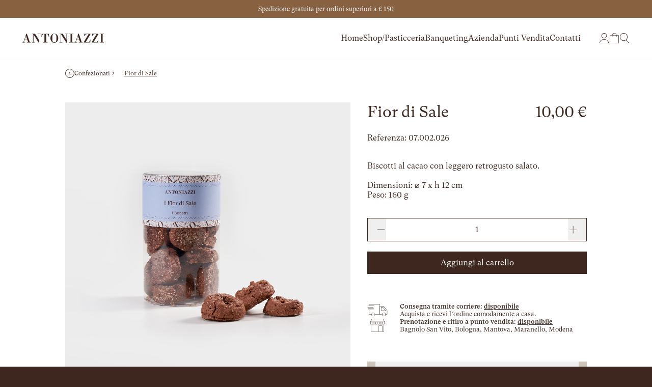

--- FILE ---
content_type: text/html; charset=UTF-8
request_url: https://antoniazzi.biz/product-catalog/fior-di-sale
body_size: 1966
content:
<!DOCTYPE html>
<html lang="it">
  <head>
    <title>Antoniazzi</title>
    <link rel="apple-touch-icon" sizes="180x180" href="/icons/apple-touch-icon.png" />
	<link rel="icon" type="image/png" sizes="32x32" href="/icons/favicon-32x32.png" />
	<link rel="icon" type="image/png" sizes="16x16" href="/icons/favicon-16x16.png" />
	<link rel="manifest" href="/icons/site.webmanifest" />
	<link rel="mask-icon" href="/icons/safari-pinned-tab.svg" color="#3e271f" />
	<link rel="shortcut icon" href="/icons/favicon.ico" />
	<meta name="msapplication-TileColor" content="#3e271f" />
	<meta name="msapplication-config" content="/icons/browserconfig.xml" />
	<meta name="theme-color" content="#3e271f" />
    <script type="text/javascript">
	var _iub = _iub || [];
	_iub.csConfiguration = {"countryDetection":true,"enableUspr":true,"floatingPreferencesButtonDisplay":"bottom-right","perPurposeConsent":true,"siteId":2587150,"whitelabel":false,"cookiePolicyId":17913266,"lang":"it", "banner":{ "acceptButtonColor":"#503629","acceptButtonDisplay":true,"backgroundColor":"#FFFFFF","closeButtonRejects":true,"customizeButtonColor":"#544f4f","customizeButtonDisplay":true,"explicitWithdrawal":true,"listPurposes":true,"linksColor":"#503629","position":"float-bottom-center","rejectButtonColor":"#503629","rejectButtonDisplay":true,"textColor":"#503629" }};
	</script>
	<script type="text/javascript" src="//cdn.iubenda.com/cs/gpp/stub.js"></script>
	<script type="text/javascript" src="//cdn.iubenda.com/cs/iubenda_cs.js" charset="UTF-8" async></script>
	<script type="text/javascript">(function (w,d) {var loader = function () {var s = d.createElement("script"), tag = d.getElementsByTagName("script")[0]; s.src="https://cdn.iubenda.com/iubenda.js"; tag.parentNode.insertBefore(s,tag);}; if(w.addEventListener){w.addEventListener("load", loader, false);}else if(w.attachEvent){w.attachEvent("onload", loader);}else{w.onload = loader;}})(window, document);</script>
    <meta charset="UTF-8" />
    <script>
      
    </script>
    <meta name="viewport" content="width=device-width, initial-scale=1.0" />
    <script type="text/javascript">
!function(t){"use strict";t.loadCSS||(t.loadCSS=function(){});var e=loadCSS.relpreload={};if(e.support=function(){var e;try{e=t.document.createElement("link").relList.supports("preload")}catch(t){e=!1}return function(){return e}}(),e.bindMediaToggle=function(t){function e(){t.addEventListener?t.removeEventListener("load",e):t.attachEvent&&t.detachEvent("onload",e),t.setAttribute("onload",null),t.media=a}var a=t.media||"all";t.addEventListener?t.addEventListener("load",e):t.attachEvent&&t.attachEvent("onload",e),setTimeout(function(){t.rel="stylesheet",t.media="only x"}),setTimeout(e,3e3)},e.poly=function(){if(!e.support())for(var a=t.document.getElementsByTagName("link"),n=0;n<a.length;n++){var o=a[n];"preload"!==o.rel||"style"!==o.getAttribute("as")||o.getAttribute("data-loadcss")||(o.setAttribute("data-loadcss",!0),e.bindMediaToggle(o))}},!e.support()){e.poly();var a=t.setInterval(e.poly,500);t.addEventListener?t.addEventListener("load",function(){e.poly(),t.clearInterval(a)}):t.attachEvent&&t.attachEvent("onload",function(){e.poly(),t.clearInterval(a)})}"undefined"!=typeof exports?exports.loadCSS=loadCSS:t.loadCSS=loadCSS}("undefined"!=typeof global?global:this);
</script><link rel="preload" href="https://antoniazzi.cdn.xpl.io/Apps/WebObjects/Antoniazzi.woa/1/xsr-bundle/20251125165538/app/fonts/index.css" as="style" onload="this.rel='stylesheet'" /><noscript><link rel="stylesheet" type="text/css" href="https://antoniazzi.cdn.xpl.io/Apps/WebObjects/Antoniazzi.woa/1/xsr-bundle/20251125165538/app/fonts/index.css" media="all" /></noscript>
    <link rel="stylesheet" crossorigin href="/WebObjects/Antoniazzi.woa/Contents/WebServerResources/frontend/assets/index-l2x-8bst.css"><script type="module" crossorigin src="/WebObjects/Antoniazzi.woa/Contents/WebServerResources/frontend/assets/index-DQNT2Dpr.js"></script>
<script>
!function(f,b,e,v,n,t,s)
{if(f.fbq)return;n=f.fbq=function(){n.callMethod?
n.callMethod.apply(n,arguments):n.queue.push(arguments)};
if(!f._fbq)f._fbq=n;n.push=n;n.loaded=!0;n.version='2.0';
n.queue=[];t=b.createElement(e);t.async=!0;
t.src=v;s=b.getElementsByTagName(e)[0];
s.parentNode.insertBefore(t,s)}(window, document,'script',
'https://connect.facebook.net/en_US/fbevents.js');
fbq('init', '530995628885782');
fbq('track', 'PageView');
</script>
<!-- Google tag (gtag.js) -->
<script async src="https://www.googletagmanager.com/gtag/js?id=G-69M013P7ZS"></script>
<script>
  window.dataLayer = window.dataLayer || [];
  function gtag(){dataLayer.push(arguments);}
  gtag('js', new Date());

  gtag('config', 'G-69M013P7ZS');
</script>
  </head>
  <body>
    
<div id="root"></div>

    


<!-- Meta Pixel Code -->
<noscript><img height="1" width="1" style="display:none"
src="https://www.facebook.com/tr?id=530995628885782&ev=PageView&noscript=1"
/></noscript>
<!-- End Meta Pixel Code -->
  </body>
</html>

--- FILE ---
content_type: text/html; charset=utf-8
request_url: https://antoniazzi.biz/Apps/WebObjects/Antoniazzi.woa/wa/ToolsAction/paypalKey
body_size: 8
content:
AXAenY6qK9vDMFnu3zU4zYKK5-Dlt8OfDhzaPSubwX6yz_sjS43fS_vQ3i6w83n8SdP4unAEcxusH1ST

--- FILE ---
content_type: text/html; charset=utf-8
request_url: https://www.google.com/recaptcha/api2/anchor?ar=1&k=6LerMcwoAAAAAA86ljrcCiL93fup027NBJ2ajTyQ&co=aHR0cHM6Ly9hbnRvbmlhenppLmJpejo0NDM.&hl=it&v=N67nZn4AqZkNcbeMu4prBgzg&size=invisible&anchor-ms=20000&execute-ms=30000&cb=8w0wd51kides
body_size: 48864
content:
<!DOCTYPE HTML><html dir="ltr" lang="it"><head><meta http-equiv="Content-Type" content="text/html; charset=UTF-8">
<meta http-equiv="X-UA-Compatible" content="IE=edge">
<title>reCAPTCHA</title>
<style type="text/css">
/* cyrillic-ext */
@font-face {
  font-family: 'Roboto';
  font-style: normal;
  font-weight: 400;
  font-stretch: 100%;
  src: url(//fonts.gstatic.com/s/roboto/v48/KFO7CnqEu92Fr1ME7kSn66aGLdTylUAMa3GUBHMdazTgWw.woff2) format('woff2');
  unicode-range: U+0460-052F, U+1C80-1C8A, U+20B4, U+2DE0-2DFF, U+A640-A69F, U+FE2E-FE2F;
}
/* cyrillic */
@font-face {
  font-family: 'Roboto';
  font-style: normal;
  font-weight: 400;
  font-stretch: 100%;
  src: url(//fonts.gstatic.com/s/roboto/v48/KFO7CnqEu92Fr1ME7kSn66aGLdTylUAMa3iUBHMdazTgWw.woff2) format('woff2');
  unicode-range: U+0301, U+0400-045F, U+0490-0491, U+04B0-04B1, U+2116;
}
/* greek-ext */
@font-face {
  font-family: 'Roboto';
  font-style: normal;
  font-weight: 400;
  font-stretch: 100%;
  src: url(//fonts.gstatic.com/s/roboto/v48/KFO7CnqEu92Fr1ME7kSn66aGLdTylUAMa3CUBHMdazTgWw.woff2) format('woff2');
  unicode-range: U+1F00-1FFF;
}
/* greek */
@font-face {
  font-family: 'Roboto';
  font-style: normal;
  font-weight: 400;
  font-stretch: 100%;
  src: url(//fonts.gstatic.com/s/roboto/v48/KFO7CnqEu92Fr1ME7kSn66aGLdTylUAMa3-UBHMdazTgWw.woff2) format('woff2');
  unicode-range: U+0370-0377, U+037A-037F, U+0384-038A, U+038C, U+038E-03A1, U+03A3-03FF;
}
/* math */
@font-face {
  font-family: 'Roboto';
  font-style: normal;
  font-weight: 400;
  font-stretch: 100%;
  src: url(//fonts.gstatic.com/s/roboto/v48/KFO7CnqEu92Fr1ME7kSn66aGLdTylUAMawCUBHMdazTgWw.woff2) format('woff2');
  unicode-range: U+0302-0303, U+0305, U+0307-0308, U+0310, U+0312, U+0315, U+031A, U+0326-0327, U+032C, U+032F-0330, U+0332-0333, U+0338, U+033A, U+0346, U+034D, U+0391-03A1, U+03A3-03A9, U+03B1-03C9, U+03D1, U+03D5-03D6, U+03F0-03F1, U+03F4-03F5, U+2016-2017, U+2034-2038, U+203C, U+2040, U+2043, U+2047, U+2050, U+2057, U+205F, U+2070-2071, U+2074-208E, U+2090-209C, U+20D0-20DC, U+20E1, U+20E5-20EF, U+2100-2112, U+2114-2115, U+2117-2121, U+2123-214F, U+2190, U+2192, U+2194-21AE, U+21B0-21E5, U+21F1-21F2, U+21F4-2211, U+2213-2214, U+2216-22FF, U+2308-230B, U+2310, U+2319, U+231C-2321, U+2336-237A, U+237C, U+2395, U+239B-23B7, U+23D0, U+23DC-23E1, U+2474-2475, U+25AF, U+25B3, U+25B7, U+25BD, U+25C1, U+25CA, U+25CC, U+25FB, U+266D-266F, U+27C0-27FF, U+2900-2AFF, U+2B0E-2B11, U+2B30-2B4C, U+2BFE, U+3030, U+FF5B, U+FF5D, U+1D400-1D7FF, U+1EE00-1EEFF;
}
/* symbols */
@font-face {
  font-family: 'Roboto';
  font-style: normal;
  font-weight: 400;
  font-stretch: 100%;
  src: url(//fonts.gstatic.com/s/roboto/v48/KFO7CnqEu92Fr1ME7kSn66aGLdTylUAMaxKUBHMdazTgWw.woff2) format('woff2');
  unicode-range: U+0001-000C, U+000E-001F, U+007F-009F, U+20DD-20E0, U+20E2-20E4, U+2150-218F, U+2190, U+2192, U+2194-2199, U+21AF, U+21E6-21F0, U+21F3, U+2218-2219, U+2299, U+22C4-22C6, U+2300-243F, U+2440-244A, U+2460-24FF, U+25A0-27BF, U+2800-28FF, U+2921-2922, U+2981, U+29BF, U+29EB, U+2B00-2BFF, U+4DC0-4DFF, U+FFF9-FFFB, U+10140-1018E, U+10190-1019C, U+101A0, U+101D0-101FD, U+102E0-102FB, U+10E60-10E7E, U+1D2C0-1D2D3, U+1D2E0-1D37F, U+1F000-1F0FF, U+1F100-1F1AD, U+1F1E6-1F1FF, U+1F30D-1F30F, U+1F315, U+1F31C, U+1F31E, U+1F320-1F32C, U+1F336, U+1F378, U+1F37D, U+1F382, U+1F393-1F39F, U+1F3A7-1F3A8, U+1F3AC-1F3AF, U+1F3C2, U+1F3C4-1F3C6, U+1F3CA-1F3CE, U+1F3D4-1F3E0, U+1F3ED, U+1F3F1-1F3F3, U+1F3F5-1F3F7, U+1F408, U+1F415, U+1F41F, U+1F426, U+1F43F, U+1F441-1F442, U+1F444, U+1F446-1F449, U+1F44C-1F44E, U+1F453, U+1F46A, U+1F47D, U+1F4A3, U+1F4B0, U+1F4B3, U+1F4B9, U+1F4BB, U+1F4BF, U+1F4C8-1F4CB, U+1F4D6, U+1F4DA, U+1F4DF, U+1F4E3-1F4E6, U+1F4EA-1F4ED, U+1F4F7, U+1F4F9-1F4FB, U+1F4FD-1F4FE, U+1F503, U+1F507-1F50B, U+1F50D, U+1F512-1F513, U+1F53E-1F54A, U+1F54F-1F5FA, U+1F610, U+1F650-1F67F, U+1F687, U+1F68D, U+1F691, U+1F694, U+1F698, U+1F6AD, U+1F6B2, U+1F6B9-1F6BA, U+1F6BC, U+1F6C6-1F6CF, U+1F6D3-1F6D7, U+1F6E0-1F6EA, U+1F6F0-1F6F3, U+1F6F7-1F6FC, U+1F700-1F7FF, U+1F800-1F80B, U+1F810-1F847, U+1F850-1F859, U+1F860-1F887, U+1F890-1F8AD, U+1F8B0-1F8BB, U+1F8C0-1F8C1, U+1F900-1F90B, U+1F93B, U+1F946, U+1F984, U+1F996, U+1F9E9, U+1FA00-1FA6F, U+1FA70-1FA7C, U+1FA80-1FA89, U+1FA8F-1FAC6, U+1FACE-1FADC, U+1FADF-1FAE9, U+1FAF0-1FAF8, U+1FB00-1FBFF;
}
/* vietnamese */
@font-face {
  font-family: 'Roboto';
  font-style: normal;
  font-weight: 400;
  font-stretch: 100%;
  src: url(//fonts.gstatic.com/s/roboto/v48/KFO7CnqEu92Fr1ME7kSn66aGLdTylUAMa3OUBHMdazTgWw.woff2) format('woff2');
  unicode-range: U+0102-0103, U+0110-0111, U+0128-0129, U+0168-0169, U+01A0-01A1, U+01AF-01B0, U+0300-0301, U+0303-0304, U+0308-0309, U+0323, U+0329, U+1EA0-1EF9, U+20AB;
}
/* latin-ext */
@font-face {
  font-family: 'Roboto';
  font-style: normal;
  font-weight: 400;
  font-stretch: 100%;
  src: url(//fonts.gstatic.com/s/roboto/v48/KFO7CnqEu92Fr1ME7kSn66aGLdTylUAMa3KUBHMdazTgWw.woff2) format('woff2');
  unicode-range: U+0100-02BA, U+02BD-02C5, U+02C7-02CC, U+02CE-02D7, U+02DD-02FF, U+0304, U+0308, U+0329, U+1D00-1DBF, U+1E00-1E9F, U+1EF2-1EFF, U+2020, U+20A0-20AB, U+20AD-20C0, U+2113, U+2C60-2C7F, U+A720-A7FF;
}
/* latin */
@font-face {
  font-family: 'Roboto';
  font-style: normal;
  font-weight: 400;
  font-stretch: 100%;
  src: url(//fonts.gstatic.com/s/roboto/v48/KFO7CnqEu92Fr1ME7kSn66aGLdTylUAMa3yUBHMdazQ.woff2) format('woff2');
  unicode-range: U+0000-00FF, U+0131, U+0152-0153, U+02BB-02BC, U+02C6, U+02DA, U+02DC, U+0304, U+0308, U+0329, U+2000-206F, U+20AC, U+2122, U+2191, U+2193, U+2212, U+2215, U+FEFF, U+FFFD;
}
/* cyrillic-ext */
@font-face {
  font-family: 'Roboto';
  font-style: normal;
  font-weight: 500;
  font-stretch: 100%;
  src: url(//fonts.gstatic.com/s/roboto/v48/KFO7CnqEu92Fr1ME7kSn66aGLdTylUAMa3GUBHMdazTgWw.woff2) format('woff2');
  unicode-range: U+0460-052F, U+1C80-1C8A, U+20B4, U+2DE0-2DFF, U+A640-A69F, U+FE2E-FE2F;
}
/* cyrillic */
@font-face {
  font-family: 'Roboto';
  font-style: normal;
  font-weight: 500;
  font-stretch: 100%;
  src: url(//fonts.gstatic.com/s/roboto/v48/KFO7CnqEu92Fr1ME7kSn66aGLdTylUAMa3iUBHMdazTgWw.woff2) format('woff2');
  unicode-range: U+0301, U+0400-045F, U+0490-0491, U+04B0-04B1, U+2116;
}
/* greek-ext */
@font-face {
  font-family: 'Roboto';
  font-style: normal;
  font-weight: 500;
  font-stretch: 100%;
  src: url(//fonts.gstatic.com/s/roboto/v48/KFO7CnqEu92Fr1ME7kSn66aGLdTylUAMa3CUBHMdazTgWw.woff2) format('woff2');
  unicode-range: U+1F00-1FFF;
}
/* greek */
@font-face {
  font-family: 'Roboto';
  font-style: normal;
  font-weight: 500;
  font-stretch: 100%;
  src: url(//fonts.gstatic.com/s/roboto/v48/KFO7CnqEu92Fr1ME7kSn66aGLdTylUAMa3-UBHMdazTgWw.woff2) format('woff2');
  unicode-range: U+0370-0377, U+037A-037F, U+0384-038A, U+038C, U+038E-03A1, U+03A3-03FF;
}
/* math */
@font-face {
  font-family: 'Roboto';
  font-style: normal;
  font-weight: 500;
  font-stretch: 100%;
  src: url(//fonts.gstatic.com/s/roboto/v48/KFO7CnqEu92Fr1ME7kSn66aGLdTylUAMawCUBHMdazTgWw.woff2) format('woff2');
  unicode-range: U+0302-0303, U+0305, U+0307-0308, U+0310, U+0312, U+0315, U+031A, U+0326-0327, U+032C, U+032F-0330, U+0332-0333, U+0338, U+033A, U+0346, U+034D, U+0391-03A1, U+03A3-03A9, U+03B1-03C9, U+03D1, U+03D5-03D6, U+03F0-03F1, U+03F4-03F5, U+2016-2017, U+2034-2038, U+203C, U+2040, U+2043, U+2047, U+2050, U+2057, U+205F, U+2070-2071, U+2074-208E, U+2090-209C, U+20D0-20DC, U+20E1, U+20E5-20EF, U+2100-2112, U+2114-2115, U+2117-2121, U+2123-214F, U+2190, U+2192, U+2194-21AE, U+21B0-21E5, U+21F1-21F2, U+21F4-2211, U+2213-2214, U+2216-22FF, U+2308-230B, U+2310, U+2319, U+231C-2321, U+2336-237A, U+237C, U+2395, U+239B-23B7, U+23D0, U+23DC-23E1, U+2474-2475, U+25AF, U+25B3, U+25B7, U+25BD, U+25C1, U+25CA, U+25CC, U+25FB, U+266D-266F, U+27C0-27FF, U+2900-2AFF, U+2B0E-2B11, U+2B30-2B4C, U+2BFE, U+3030, U+FF5B, U+FF5D, U+1D400-1D7FF, U+1EE00-1EEFF;
}
/* symbols */
@font-face {
  font-family: 'Roboto';
  font-style: normal;
  font-weight: 500;
  font-stretch: 100%;
  src: url(//fonts.gstatic.com/s/roboto/v48/KFO7CnqEu92Fr1ME7kSn66aGLdTylUAMaxKUBHMdazTgWw.woff2) format('woff2');
  unicode-range: U+0001-000C, U+000E-001F, U+007F-009F, U+20DD-20E0, U+20E2-20E4, U+2150-218F, U+2190, U+2192, U+2194-2199, U+21AF, U+21E6-21F0, U+21F3, U+2218-2219, U+2299, U+22C4-22C6, U+2300-243F, U+2440-244A, U+2460-24FF, U+25A0-27BF, U+2800-28FF, U+2921-2922, U+2981, U+29BF, U+29EB, U+2B00-2BFF, U+4DC0-4DFF, U+FFF9-FFFB, U+10140-1018E, U+10190-1019C, U+101A0, U+101D0-101FD, U+102E0-102FB, U+10E60-10E7E, U+1D2C0-1D2D3, U+1D2E0-1D37F, U+1F000-1F0FF, U+1F100-1F1AD, U+1F1E6-1F1FF, U+1F30D-1F30F, U+1F315, U+1F31C, U+1F31E, U+1F320-1F32C, U+1F336, U+1F378, U+1F37D, U+1F382, U+1F393-1F39F, U+1F3A7-1F3A8, U+1F3AC-1F3AF, U+1F3C2, U+1F3C4-1F3C6, U+1F3CA-1F3CE, U+1F3D4-1F3E0, U+1F3ED, U+1F3F1-1F3F3, U+1F3F5-1F3F7, U+1F408, U+1F415, U+1F41F, U+1F426, U+1F43F, U+1F441-1F442, U+1F444, U+1F446-1F449, U+1F44C-1F44E, U+1F453, U+1F46A, U+1F47D, U+1F4A3, U+1F4B0, U+1F4B3, U+1F4B9, U+1F4BB, U+1F4BF, U+1F4C8-1F4CB, U+1F4D6, U+1F4DA, U+1F4DF, U+1F4E3-1F4E6, U+1F4EA-1F4ED, U+1F4F7, U+1F4F9-1F4FB, U+1F4FD-1F4FE, U+1F503, U+1F507-1F50B, U+1F50D, U+1F512-1F513, U+1F53E-1F54A, U+1F54F-1F5FA, U+1F610, U+1F650-1F67F, U+1F687, U+1F68D, U+1F691, U+1F694, U+1F698, U+1F6AD, U+1F6B2, U+1F6B9-1F6BA, U+1F6BC, U+1F6C6-1F6CF, U+1F6D3-1F6D7, U+1F6E0-1F6EA, U+1F6F0-1F6F3, U+1F6F7-1F6FC, U+1F700-1F7FF, U+1F800-1F80B, U+1F810-1F847, U+1F850-1F859, U+1F860-1F887, U+1F890-1F8AD, U+1F8B0-1F8BB, U+1F8C0-1F8C1, U+1F900-1F90B, U+1F93B, U+1F946, U+1F984, U+1F996, U+1F9E9, U+1FA00-1FA6F, U+1FA70-1FA7C, U+1FA80-1FA89, U+1FA8F-1FAC6, U+1FACE-1FADC, U+1FADF-1FAE9, U+1FAF0-1FAF8, U+1FB00-1FBFF;
}
/* vietnamese */
@font-face {
  font-family: 'Roboto';
  font-style: normal;
  font-weight: 500;
  font-stretch: 100%;
  src: url(//fonts.gstatic.com/s/roboto/v48/KFO7CnqEu92Fr1ME7kSn66aGLdTylUAMa3OUBHMdazTgWw.woff2) format('woff2');
  unicode-range: U+0102-0103, U+0110-0111, U+0128-0129, U+0168-0169, U+01A0-01A1, U+01AF-01B0, U+0300-0301, U+0303-0304, U+0308-0309, U+0323, U+0329, U+1EA0-1EF9, U+20AB;
}
/* latin-ext */
@font-face {
  font-family: 'Roboto';
  font-style: normal;
  font-weight: 500;
  font-stretch: 100%;
  src: url(//fonts.gstatic.com/s/roboto/v48/KFO7CnqEu92Fr1ME7kSn66aGLdTylUAMa3KUBHMdazTgWw.woff2) format('woff2');
  unicode-range: U+0100-02BA, U+02BD-02C5, U+02C7-02CC, U+02CE-02D7, U+02DD-02FF, U+0304, U+0308, U+0329, U+1D00-1DBF, U+1E00-1E9F, U+1EF2-1EFF, U+2020, U+20A0-20AB, U+20AD-20C0, U+2113, U+2C60-2C7F, U+A720-A7FF;
}
/* latin */
@font-face {
  font-family: 'Roboto';
  font-style: normal;
  font-weight: 500;
  font-stretch: 100%;
  src: url(//fonts.gstatic.com/s/roboto/v48/KFO7CnqEu92Fr1ME7kSn66aGLdTylUAMa3yUBHMdazQ.woff2) format('woff2');
  unicode-range: U+0000-00FF, U+0131, U+0152-0153, U+02BB-02BC, U+02C6, U+02DA, U+02DC, U+0304, U+0308, U+0329, U+2000-206F, U+20AC, U+2122, U+2191, U+2193, U+2212, U+2215, U+FEFF, U+FFFD;
}
/* cyrillic-ext */
@font-face {
  font-family: 'Roboto';
  font-style: normal;
  font-weight: 900;
  font-stretch: 100%;
  src: url(//fonts.gstatic.com/s/roboto/v48/KFO7CnqEu92Fr1ME7kSn66aGLdTylUAMa3GUBHMdazTgWw.woff2) format('woff2');
  unicode-range: U+0460-052F, U+1C80-1C8A, U+20B4, U+2DE0-2DFF, U+A640-A69F, U+FE2E-FE2F;
}
/* cyrillic */
@font-face {
  font-family: 'Roboto';
  font-style: normal;
  font-weight: 900;
  font-stretch: 100%;
  src: url(//fonts.gstatic.com/s/roboto/v48/KFO7CnqEu92Fr1ME7kSn66aGLdTylUAMa3iUBHMdazTgWw.woff2) format('woff2');
  unicode-range: U+0301, U+0400-045F, U+0490-0491, U+04B0-04B1, U+2116;
}
/* greek-ext */
@font-face {
  font-family: 'Roboto';
  font-style: normal;
  font-weight: 900;
  font-stretch: 100%;
  src: url(//fonts.gstatic.com/s/roboto/v48/KFO7CnqEu92Fr1ME7kSn66aGLdTylUAMa3CUBHMdazTgWw.woff2) format('woff2');
  unicode-range: U+1F00-1FFF;
}
/* greek */
@font-face {
  font-family: 'Roboto';
  font-style: normal;
  font-weight: 900;
  font-stretch: 100%;
  src: url(//fonts.gstatic.com/s/roboto/v48/KFO7CnqEu92Fr1ME7kSn66aGLdTylUAMa3-UBHMdazTgWw.woff2) format('woff2');
  unicode-range: U+0370-0377, U+037A-037F, U+0384-038A, U+038C, U+038E-03A1, U+03A3-03FF;
}
/* math */
@font-face {
  font-family: 'Roboto';
  font-style: normal;
  font-weight: 900;
  font-stretch: 100%;
  src: url(//fonts.gstatic.com/s/roboto/v48/KFO7CnqEu92Fr1ME7kSn66aGLdTylUAMawCUBHMdazTgWw.woff2) format('woff2');
  unicode-range: U+0302-0303, U+0305, U+0307-0308, U+0310, U+0312, U+0315, U+031A, U+0326-0327, U+032C, U+032F-0330, U+0332-0333, U+0338, U+033A, U+0346, U+034D, U+0391-03A1, U+03A3-03A9, U+03B1-03C9, U+03D1, U+03D5-03D6, U+03F0-03F1, U+03F4-03F5, U+2016-2017, U+2034-2038, U+203C, U+2040, U+2043, U+2047, U+2050, U+2057, U+205F, U+2070-2071, U+2074-208E, U+2090-209C, U+20D0-20DC, U+20E1, U+20E5-20EF, U+2100-2112, U+2114-2115, U+2117-2121, U+2123-214F, U+2190, U+2192, U+2194-21AE, U+21B0-21E5, U+21F1-21F2, U+21F4-2211, U+2213-2214, U+2216-22FF, U+2308-230B, U+2310, U+2319, U+231C-2321, U+2336-237A, U+237C, U+2395, U+239B-23B7, U+23D0, U+23DC-23E1, U+2474-2475, U+25AF, U+25B3, U+25B7, U+25BD, U+25C1, U+25CA, U+25CC, U+25FB, U+266D-266F, U+27C0-27FF, U+2900-2AFF, U+2B0E-2B11, U+2B30-2B4C, U+2BFE, U+3030, U+FF5B, U+FF5D, U+1D400-1D7FF, U+1EE00-1EEFF;
}
/* symbols */
@font-face {
  font-family: 'Roboto';
  font-style: normal;
  font-weight: 900;
  font-stretch: 100%;
  src: url(//fonts.gstatic.com/s/roboto/v48/KFO7CnqEu92Fr1ME7kSn66aGLdTylUAMaxKUBHMdazTgWw.woff2) format('woff2');
  unicode-range: U+0001-000C, U+000E-001F, U+007F-009F, U+20DD-20E0, U+20E2-20E4, U+2150-218F, U+2190, U+2192, U+2194-2199, U+21AF, U+21E6-21F0, U+21F3, U+2218-2219, U+2299, U+22C4-22C6, U+2300-243F, U+2440-244A, U+2460-24FF, U+25A0-27BF, U+2800-28FF, U+2921-2922, U+2981, U+29BF, U+29EB, U+2B00-2BFF, U+4DC0-4DFF, U+FFF9-FFFB, U+10140-1018E, U+10190-1019C, U+101A0, U+101D0-101FD, U+102E0-102FB, U+10E60-10E7E, U+1D2C0-1D2D3, U+1D2E0-1D37F, U+1F000-1F0FF, U+1F100-1F1AD, U+1F1E6-1F1FF, U+1F30D-1F30F, U+1F315, U+1F31C, U+1F31E, U+1F320-1F32C, U+1F336, U+1F378, U+1F37D, U+1F382, U+1F393-1F39F, U+1F3A7-1F3A8, U+1F3AC-1F3AF, U+1F3C2, U+1F3C4-1F3C6, U+1F3CA-1F3CE, U+1F3D4-1F3E0, U+1F3ED, U+1F3F1-1F3F3, U+1F3F5-1F3F7, U+1F408, U+1F415, U+1F41F, U+1F426, U+1F43F, U+1F441-1F442, U+1F444, U+1F446-1F449, U+1F44C-1F44E, U+1F453, U+1F46A, U+1F47D, U+1F4A3, U+1F4B0, U+1F4B3, U+1F4B9, U+1F4BB, U+1F4BF, U+1F4C8-1F4CB, U+1F4D6, U+1F4DA, U+1F4DF, U+1F4E3-1F4E6, U+1F4EA-1F4ED, U+1F4F7, U+1F4F9-1F4FB, U+1F4FD-1F4FE, U+1F503, U+1F507-1F50B, U+1F50D, U+1F512-1F513, U+1F53E-1F54A, U+1F54F-1F5FA, U+1F610, U+1F650-1F67F, U+1F687, U+1F68D, U+1F691, U+1F694, U+1F698, U+1F6AD, U+1F6B2, U+1F6B9-1F6BA, U+1F6BC, U+1F6C6-1F6CF, U+1F6D3-1F6D7, U+1F6E0-1F6EA, U+1F6F0-1F6F3, U+1F6F7-1F6FC, U+1F700-1F7FF, U+1F800-1F80B, U+1F810-1F847, U+1F850-1F859, U+1F860-1F887, U+1F890-1F8AD, U+1F8B0-1F8BB, U+1F8C0-1F8C1, U+1F900-1F90B, U+1F93B, U+1F946, U+1F984, U+1F996, U+1F9E9, U+1FA00-1FA6F, U+1FA70-1FA7C, U+1FA80-1FA89, U+1FA8F-1FAC6, U+1FACE-1FADC, U+1FADF-1FAE9, U+1FAF0-1FAF8, U+1FB00-1FBFF;
}
/* vietnamese */
@font-face {
  font-family: 'Roboto';
  font-style: normal;
  font-weight: 900;
  font-stretch: 100%;
  src: url(//fonts.gstatic.com/s/roboto/v48/KFO7CnqEu92Fr1ME7kSn66aGLdTylUAMa3OUBHMdazTgWw.woff2) format('woff2');
  unicode-range: U+0102-0103, U+0110-0111, U+0128-0129, U+0168-0169, U+01A0-01A1, U+01AF-01B0, U+0300-0301, U+0303-0304, U+0308-0309, U+0323, U+0329, U+1EA0-1EF9, U+20AB;
}
/* latin-ext */
@font-face {
  font-family: 'Roboto';
  font-style: normal;
  font-weight: 900;
  font-stretch: 100%;
  src: url(//fonts.gstatic.com/s/roboto/v48/KFO7CnqEu92Fr1ME7kSn66aGLdTylUAMa3KUBHMdazTgWw.woff2) format('woff2');
  unicode-range: U+0100-02BA, U+02BD-02C5, U+02C7-02CC, U+02CE-02D7, U+02DD-02FF, U+0304, U+0308, U+0329, U+1D00-1DBF, U+1E00-1E9F, U+1EF2-1EFF, U+2020, U+20A0-20AB, U+20AD-20C0, U+2113, U+2C60-2C7F, U+A720-A7FF;
}
/* latin */
@font-face {
  font-family: 'Roboto';
  font-style: normal;
  font-weight: 900;
  font-stretch: 100%;
  src: url(//fonts.gstatic.com/s/roboto/v48/KFO7CnqEu92Fr1ME7kSn66aGLdTylUAMa3yUBHMdazQ.woff2) format('woff2');
  unicode-range: U+0000-00FF, U+0131, U+0152-0153, U+02BB-02BC, U+02C6, U+02DA, U+02DC, U+0304, U+0308, U+0329, U+2000-206F, U+20AC, U+2122, U+2191, U+2193, U+2212, U+2215, U+FEFF, U+FFFD;
}

</style>
<link rel="stylesheet" type="text/css" href="https://www.gstatic.com/recaptcha/releases/N67nZn4AqZkNcbeMu4prBgzg/styles__ltr.css">
<script nonce="oHiUlNm_A86v_2PrhHC0XA" type="text/javascript">window['__recaptcha_api'] = 'https://www.google.com/recaptcha/api2/';</script>
<script type="text/javascript" src="https://www.gstatic.com/recaptcha/releases/N67nZn4AqZkNcbeMu4prBgzg/recaptcha__it.js" nonce="oHiUlNm_A86v_2PrhHC0XA">
      
    </script></head>
<body><div id="rc-anchor-alert" class="rc-anchor-alert"></div>
<input type="hidden" id="recaptcha-token" value="[base64]">
<script type="text/javascript" nonce="oHiUlNm_A86v_2PrhHC0XA">
      recaptcha.anchor.Main.init("[\x22ainput\x22,[\x22bgdata\x22,\x22\x22,\[base64]/[base64]/[base64]/[base64]/[base64]/[base64]/KGcoTywyNTMsTy5PKSxVRyhPLEMpKTpnKE8sMjUzLEMpLE8pKSxsKSksTykpfSxieT1mdW5jdGlvbihDLE8sdSxsKXtmb3IobD0odT1SKEMpLDApO08+MDtPLS0pbD1sPDw4fFooQyk7ZyhDLHUsbCl9LFVHPWZ1bmN0aW9uKEMsTyl7Qy5pLmxlbmd0aD4xMDQ/[base64]/[base64]/[base64]/[base64]/[base64]/[base64]/[base64]\\u003d\x22,\[base64]\\u003d\\u003d\x22,\x22XH7Dr8OuV8Orw7nCmHsWJAbDkSPDl8Kfw7jClMOXwqHDujk+w5DDrFTCl8Okw4EowrjCoT5KSsKPMMKIw7nCrMOrLxPCvFFtw5TCtcOHwpNFw4zDs3fDkcKgUjkFIikAaDsPc8Kmw5jCkV9KZsObw7EuDsKhflbCocO3wrrCnsOFwr5WAnIXD2o/WgZ0WMOYw5w+BA/CocOBBcOOw54JcHDDlBfCm3nCocKxwoDDpEl/VG4Hw4dpFzbDjQtywr0+F8KOw5PDhUTChsOHw7FlwonCjcK3QsKLcVXCgsOGw7nDm8OgasOAw6PCkcKpw6cXwrQIwo9xwo/CrcOGw4kXwq7Dp8Kbw57CmR5aFsOIUsOgT2fDpHcCw6/CsGQlw6DDgzdgwpQYw7jCvzbDtHhUBcK+wqpKCcOcHsKxIMKhwqgiw6bCsArCr8OIKFQyGgHDkUvCmgp0wqRCScOzFF1Rc8O8wpTClH5QwoVowqfCkAtOw6TDvU8vYhPCp8OHwpw0bMOIw57Ci8OIwqZPJWjDuH8dOWIdCcOzBXNWAFzCjsObbRddQndjw7bCo8O/wp/CuMO/[base64]/CqMOIL8KxwpF+FlJEHWh+AsKiPjxjfy/DpRl2NAhfwqTCtTXCrMKxw6rDhsOqw78JOBXCpcONw4UzagXDjsO9cUpuwq4rWn5lGsOtw4zDlcKnwoJUw5cBfzjCuHRqAMKiw4JUf8KMw5Q+wrRRQ8KSwrQNPCUgw5tNasK5w6pFwrHCvMKmDQHCjsKuaB0/w4cTw5NbeQPCnsOPEHPDvRw2OhIqWCIywpZMawbDrDPDm8KLFwhHMsKpHMKtwoNjeibCl2vCilYrw7cPb3rDhcO1wrTDhCjDtcO1V8O6w40CCiF1Gx3Djh1zw6jDvsO0L2TDpMKFHzJiHcOyw5vDsMKCw5zCugrCj8OqI0vCpsKDwpsMwoHCrj/[base64]/DlCDDmcOpA8O9T1QpwqbDqcKvdC0RwpIbQcKgw4LCrCfDrcKMWyTCrcKEw7nDs8Ohw5kSwrLCvsOqa3Yfw67CnUHCoQbCiWM9Sxw1dC8Mw7/[base64]/CjcODUcOwGsOSw5w2TMOMPMO0QcKgLsKVw47CnQrDjwF6e1vCscKQCG3DjMKww7XDn8OQfinCm8OSTy9HQQvDoGR0wrfCvcKyY8KAWcOdw7vDogPCgXZQw5TDucKSOhnCv0IoQUXCtkwOUx4NQivCkmx0w4cJwoQGdyhvwqxvK8KKUsKmFsO5wr/Cg8KuwqfCiUDClBx+w51pw54lLB/CvlrCjV0PO8OIw50Ac1HCsMO/[base64]/w5YZc8KwdcO9OMKPwoIYw4PCmx55w71sw5k8w5ABwpJgccKYA3N9wo1bwrx1ISbCqMOpw57CvCEow4xxVMO2w73DpsKrcRN8w5rCu2zCtg7DlMKyexQYwp/CvU41w4DCkyl+bXXCosO1wqobwrHCjcO7wqcLwqUyO8O9w7PCv2fCnMO3woTCocOwwpFYw4EiDj3DkD09wpV8w7lDAkLCuxYpHsOfWUkGbwjChsKSwpHCqiLCrcOJw7lyIsKGGsKjwrAvw7vDp8K+TMKKwrwhw6AYw4xiYXvDuxF5wpAAw6IuwrHDtsO/CsOjwoPDgA0gw6BlY8O9RQnCqhNXwrowKFhsw7TCql1hUcKmacKIRcKCJ8KwQGfCgyHDhMOvPcKEHQjCrWrDq8KcPcOEw5NycsKpVcKTw7nCusOTwpAVfMOJwqbDpgHCk8OmwqfDt8OVOUlpEgPDlW/DjCgDPsKVGQ/CtMKow7ARFwgNwoLDucKYXTfCnF5Fw6nCrD5tWMKZUcOOw69awqhaEwMMwqvDvSPCjMK8WzdVfEYIBlLDt8K6fwvChijCh0lhT8K0w6nDmMKuAit3woBLwq/CrRUbVGjCiz0nwqtQwrVcVkEJNsO+wqLCgsKWwp9dw5vDpcKQM33CscO+wox/[base64]/S8OjwobCng4cwqUDwp/Dp3HChMOnIMOowo/[base64]/RcO1w7bCpsOkUw/[base64]/CnMOXO0zDuDHDt13CuMOUw6d/D1dOHMK3wqweBsKnwpjDmsOtSTTDu8O1U8OiwqXCssK7ccKuLAYvXivCgcOfQMKmOn9Ww5bCpx4YJMO9GQtVwp3DscORSU/[base64]/[base64]/DvcOkKhbCmsOAw4DDiVnDmSYtWMKCw5d1w5bDiQkKwonDq3JBIcK5w5dSw4Vlw4tlC8K/bcKAQMOFIcK6wqguwqc2w7cidMOXE8OCAsOsw6rCtcKuw4TCoChXw6TDqFg1BMKzCcKWY8KpWcOqDmhgW8OUw5fDgMOjwpfCmcKoYnpodcKCR1t/woLDtsOrwo/Cg8KkIcOzJxlIZiMFXm9UecO6bsKmwpTChcOWwqUNw43Cm8Otw4AnYMORdcOSd8O9w5Umwp/Ci8O/w6DDvcOjwqAgYU7CpXXCgcO0f0LCk8Ohw77Dpj7DkGrCnMKVwoN/ecO6UsO7w5/[base64]/CnTNYwp7Du3fDl3B4GxTDpUIOWBPDmsOGAcOBw4Q+w5UzwqEZcR1EEy/CpcKTw67CtE52w5bCgD3DkTfDr8KCw5hLL1EIT8OOw5rDr8KLTsOIw5NLwpUuw69aEMKMwp9jw70ewp4aHcOpLngqXsKCwpkXwq/DjcKBwqEiw5PCl1LDjjfCksO1LkdbAMOhUsKUPWoTw7hUwrRRw4gowpUvwrrCvjXDh8OMdMK1w5FDw6nCmcKKbMKBw4zDuSJYESrDqT/CmsKZKcKiP8OUPXNhw44Gw5rDrgIdwq/DkkhnZMKmZUTCncOOD8KNfXIaS8OOwoYrwqY7wqPDmhrCggBlw5gUTnHCqMOZw7vDi8KHwq0uagw6w4JvwrrDqsO7w4A/wosfwovChVwow6k2w4pVw7o8wopiw4nCm8KsNnLCu2NdwqB/eyBgwofCusOEBcKrNk7DuMKTc8KlwrzDlMOuDsK3w47CocOLwrd7w4QOLcKhw6smwr0YOW5aaGtzBcKLQnrDu8K/VcO5acKHw6cWw4ZpViAaeMKVwqLDrT0ZAMKow7/CocOgw7nDgD0cwrLCn1RjwoAyw7p6w7jDp8Opwp4vcMO0FxYSEj/Cpzl3w69qJg5mw7PDj8KUw4DCuyBlw7TDt8KXICfCgsKlw73DrMOGw7TCvyvDpsOKccOlFsOmwo3ChsKIwrvCj8KlwofDk8OIwrkVOiw5wo/[base64]/[base64]/RcOVJXHCgsKyHnHCmcO/MhhiwrFTw4IVfMKsw4bCm8OpO8OpdCkLw7nDq8Ofw6ooG8KKwokqw6nDrickbMO2XRfDpcOnXRbDlkLCi0TCr8Kcw6TCocKZPmPChsKqKFQQwrsRUCN5w6RaUE/[base64]/e8KybQ9kRVfDjkLCoMK7LSHCnFICMcKXDm/DtsOpAzXDm8OXH8Kcdxo/w7nCv8O3ezHCmsOZTEbDsW8gwoZXwoY8wpQIwq4cwpEBOlHCpFPDi8ONA3snGhrCpsKYwrw4E3/Cs8OmZiHCqi7Cn8K+MMKnBcKIKcObw6Rgwo3CoFbCoj3CqwM9w7bDtsKhaSIxw4ZeacKQesOmw6BvBsONN0duW21Bw5UDNR3CqwTDpsO1eGfDp8O+wpLDqMKPJxsiw73CnMOYw73Cq0TCqicTYhZHO8KtC8OXMMOkcMKcwosfwoTCv8O3NcK0WF/DjCkhwoAxFsKewoTDv8K1wqkDwpt9MFDCqEbCrg/Dj07CmSVhwoEtAxU4En87w4gvV8ORwrLCtWzDpMOvBnfCmxjCvzvDgA18ZGkCbQ8ew5V6PMKedsOUw4FCKy/CrMOOw73DshvCs8OJSARJVyjDoMKXw4QLw7o2wpHDr2dOasKuOMKwUlzCslozwqzDkMOUwpMJwoRbcMOBwoEaw6kowq5BEcKHw7HDv8K+AcO3F0XCqTdqwpfDnjLDqcKPw4NIA8Knw47CtxQ6R2nCsjFcTF3Dplhqw4bCscO6w7FkbSoVB8Ocwo/[base64]/KsKCwrTDqVRcDQ7Dgnszwro7OMOfZQJZTlvCsnFHw7EewqHDhljDs2ckwrJvP2/CnVzCgMOrwrFWNybDp8K0wpDCicO+w70QX8OHXj/DoMOQHhhGw74SWwpsR8OYLcKKG2HCijUgQWPCn1txw6RPFWrDgsO9AMO0wpvDk2/[base64]/L0nDl3rCt2dRwrkwHwLCkcOMwpd0S8O7w5/Dql7CjnzCuhJwW8KJUsOgdMOHHXwyBH9twoAawo7CrioBH8KWwpvDssKxwpYyf8OTO8Knw5YQwpUWUMKJwq7DoUzDuhzCicOnaC/CmcK/[base64]/w4pPRcO2w6XCuMKuVRTCpncFw4vCilQzwqg2MATDkCbChMKdw6rCsG/CgDzDqV17MMKSwpzCkMK7w5XDnjgCwqTDicKPegHDi8Klw43CgsOcCwwDwqzDiQc0YAoSw7rDicKNwoPCjE0VNW7DuEbDgMOCP8OeFFAhwrDDj8O/F8ONwo5nw4g+w5HCk2jCmFkxBw7DpsKsc8Kfw6QQw7DCtlzDs0pMw6nCvX7CpsOcIV0pR1FvQH3Dp1VUwovDj23Dl8Ogw7/[base64]/DpsOZw7JXw4DCnCNnMcKZWMOHEULDp8OxBmBsw54BZsOXXFzDplEpwqVmwptqwol2T1/CkhDCsizDiWDDvzbDhMOBB3p9KScUwp3DnF4xw5bCosORw5IDwqPDn8K8ZgADwrdOwoJRZMKvfnvCl0jDhcK/[base64]/CicKOQE5ywr90ZjtHw4rDoE3CvVUwBMO3IkHDqFPDpcKQwqjDmyMhw63Cu8Kiw58rZ8K/wo/DpjjCmVbChjAOwrfDr0/Dg2ssIcO1F8KTwrPDhDjDjBrDi8Kewq0Hwp1MGMOSw5Iaw6sPT8K4woVXJcOWWm5jNsOcP8OiDl5Pw7A/woPCicOtwpJewrLClBXDqgtCdRrCvQ/DgsO8w4VkwoXDtBbDsy4awr/DosKcw6TClR9Owq7Djl7DjsKNRsKXw5/Du8K3wpnDn3Rtwop2wpPCiMOORsKjwqzCkWNvVAwuasK/wqIRWW0Dw5tDYcOLwrLCuMOtNRvDoMO5c8K8ZsKwH2YVwpXCjcKYdFLCqMKlNnjChcOhPMKYwqJ/bh3DmsO6wpPDqcKaBcOsw60ww4FcIQoVIgRIw6XCgMOzQ0RYEsO1w4nDhsOnwqFgwqXDs1ByYMKlw6xvMzDCocKsw6fDp1/DvyHDpcK/w7hdcRlyw4c2w53DkMKew7kKwpzDqQoiwpzCnMOyHkBRwrl1w7BHw5QHwrt/[base64]/[base64]/Cr3UYw7XClsOjT8OJwpTCkRHCn8KkUBfCv0lBw4kkwodawp4Gc8ORNUMKUzMpw70HNBrDtsKCBcOwwrnDncKpwrdqFXzDq37CvF90QVbDncO6HcOxwrA+DcOtNcK3VMOFwrgZDHoOZh7CpcKnw5kMwqDCkcKswooMwoFdw4QYBcKpwolna8KEw444JzHDvQZXDxrCtB/CqCsjw63CuS7Dl8OQw7bCpiAcb8KuSikxUMO9R8OGw5HDjMKZw6IOw7rCjMOHfWHDuWFuwqzDiHp5UMK0wrMcwqHCqwvCm0V9WDolw7TDqcKfw5gswpspw5PDpMKUMi/CqMKewqMjwrsFPcOzSCDCmcOXwrnCjsOVwoDDrUgPw7jDjjFiwrgbcDbCoMOJAT5FVAo+IMOabMObH0xUacKqw5zDkzRtwrkMAkrCi0R/w7/CiVrDq8KCBTRQw5vCvFl9wpXCpSlFTj3DpE/CgAbCkMOqwqTDk8O7Ln/Cji/DgMOBRxtUw5PCul13wpkZdMKTHsOgHRZQw4VhbcKcAEACwqx0wofDncO2OMOcbC/ChybCr0zDszPDl8Ojw6vDgcOnw6J6N8OefRhNRQwBEBvDjUfClwPDil7Ds1QXJcOiEMKDw7fCqTbDi0fDo8OAbyXDjsKpA8OFwrHDhcKhdMO0EsKowp4YP0Jyw5bDn3zDssKRw7/Cli/CmnTDjDNkw4/[base64]/DsRHDusOxw7AvEsOvSMOnwo03aizDvcKSwp3Dt8KSw6XCn8O1cWHCucKjKMO2w7kwXARwHSfCpMKvw4bDsMKVwqTDoz1cOl1yGCrCgcKJEMOLW8Klw7/DtsOHwqVVU8OkQMKww7HDqcOuwqbCpD0wH8KKGxYZNsKIw7sCOcKOV8Kdw5fCisK+UiRONWnCvMOSe8KaNngwVnDDo8OxE0N2P3lIwr5tw48kDsORwoNlw5TDryA7U2PCsMKAw5AiwrUmNwkbw7/CssKdEMOgdTrCpcO5w5XCoMK1w7nDpMK2wrvDpw7Dn8KVwpcBwqTCisO5L0fCsilxUcK7wrLDmcObwoYcw6xIfMOfwqd6NcO5dMOkwrLDhhsEwoPDicO+bMKaw4FFOVoIwrZQw6/CoMOLwqnDpjTCvMO7MwLDnsOfwqfDimgtw5tNwrFkd8KFw70Jw6fCuV8YHC9/wofCgWTDuFlfwq8DwqbDsMKVVcKlwq8tw7NNbMOJw4o4wqEqw67DokrDlcKsw79GCghVw4RPPT7DjGzDoEtBJi9Mw5BqLUV2wowdIMOWfMKjw7HDr2XDmcKQwofCmcK6wox/bAPCp0Nlwo8xIsO/[base64]/DssKQVWLCvcKfTFzCn2VqMcKyR8OgwpzCgsKYw4fCv1nDgsOawpl6c8OAwqR7wpHCr33Cig/[base64]/DiSzDjxnDnAHCl8OUwog2ZQHDnmjCssKJRMOYw5Mcw4Igw4PCkMOuwqptUDvCrg1qQD4ewqfDp8K3TMOxwrbCrwZ1w7oPWRfCisO9UsOGOcKoQsKnw7HCmit/w7TCvcK4wpoJwpHCu2nCtsKvSMOWw6FywrrCty7ChxQKeDjCpMKlw6AeUG3CsErDm8KHRRrDkSAbYjvDtCPChsKSwoNkHypnL8Kqw4HDpjQBwp/[base64]/GMOIVlQGEgctw5F0w6PDtxvDgEXDmMOPEw/DphTCoMKaCMK8wrDCgcOQw6w0w4XDjXrCkz8WZmY7w7/DphLDpMK8w5fCrMKmXMOxw586JB5QwrUYG1l4LiIHNcOLESvDl8KvXhAuwoYzw6/Do8KcCMOgYx/ClhNpw5QSCl7Cq3xZesKOwq7DqEfDhFh3dMORdBRTwovDjyYgw7Y1asKQwpzCg8O2CsOAw5/Ch37DkkJnwrZEwrzDiMOZwrNdWMKgw4jDlsKTw4gte8O3WMOfcgHChzHCt8OYw6FoUMOkEsK0w64hCsKHw5TCqW8uw77Dnn/DjwNEFy9Ow400ZcK7w5rDj1TDk8O7wq3Dkg8nXMOcQ8KeO3DDpBvClxAsWSLDnlJKbsOfC1HDt8ODwpJLGV7CjULDrxnCg8O8MsKtFMKrw77DkcO2wqh2D2lNwpPCq8OZNMOVHhsBw7Auw6/Diywkw6fCscK9wovClMOQw58+I19ZHcOkf8KYworCpsKtKSnDhsKow6IqasOEwrdnw7Enw73CisONf8KIfD5adsKQQSLCvcKkLW99wqY2wrZKdcKSHMKzaE1Mwqcew6bCs8OAZy7DqsKHwrnDqUEbDcOce08cPcOlNTTClsOnJsKDZsOtc1fCiA/[base64]/woXDvsK/[base64]/DmwvCiUvChSLCnMKIw5PClsKUZcKCw55OEsKsw7obwqo1VsOuF3PClyB8wojDsMKOwrDDqEPCvQvCix9ibcObPcK3VFDDj8KSwpZbw5soRTjDiiPCvcKzw6zCrsKBw7vDpcKdwrHCsn/DhCQwEinCuDVYw4fDkMOHBWcqGlJ1w5vChsOIw5MsW8OTQMOoLFg6w5LDiMOSwqzDjMK6XSXDm8KgwoZ/wqTCpUYTUMOHwrlPWh/[base64]/w5zCtDhOd8K/wqrDjMKTw5jDoVfCvcKVPxcUw5UGacKfw6tndmbDj0PCo04ywrrDuj/[base64]/w593w77CqsOrwp5ow4QVWFIfwrMtUMORS8OzNcKhwpQGw6cxw7DCjVXDgMK0UcK8w5rCucOcw71GQHLDtRXCl8OxwqTDnQ0AZAV+wo19MMKfw6tsc8OcwrxswpQTVcKZGxpMwpnDksK6KMOjw4JiSz/Chy7Cpx/CiHEsfTPCpmnDiMOoc1pCw6Vkwo/CiW9jXDUrDMKfWQHCscO8fsOmwrNBf8OAw6wqw4rDlMODw4wDw7I3wpA7VcOFwrArLGLCiQZQwqlhw6nCqsKIEy0ZasOMOQXDh13CqSdZVhcnwrUhwrTClwfDoibDnFBqwq/[base64]/DjcOFw7LCpi/[base64]/H8KUwrPDmWjCj8KDZXnDgsO6w6w3GV3CqsK4EcKoXcKnw7/[base64]/Dk0dWw77DvzQ2wrvDuQw9wr99A8Knwq4Kw4ttcMODPWbCuwdoVcK+wqzCrcOgw7fCvMOrw4Z6SDzDn8Oiwq/CrWhRasOzwrV4Y8KewoVSYMO8w7TDoiZaw5lhwqrCnwxtUcOqwqDDpsOrDsKNw5jDusO/[base64]/[base64]/CocK7wohNw4PDtSPCuDnCnxfCicO2w6fCjcKhwqZ0wqZ9ADdTM19zw7/CmnLDrSjDkAHCosKmYQJAcQlywpUCw7ZkFsK4w4h2f3TClsOiw7jCrcKSdsOQacKEw5zCmsK6woLDvTbCksOUw7DDpcKxB3AbwpHCssODw7DDtwJdw5rDtcKww5/CiB4uw6I9IsKpDgHCocK7w709RcOhAwbDrGwnK0N0OcOQw6peMyHDokTCuQZEEF1iSx7DoMOMw5vCv1XCrgdxcCtZwooaOkotwrPCrcKHwoRWw5Z6wqnDscKmwrR7w4McwrPClh7CmRTCgsKKwoPCuCLCnErChMOGw5kDwq5dw5t7PcOTwo/DiAgRH8KOw60eVcODIcOoYMKJdRJtH8KqCsOrRXgIbE9nw6xrw5vDjFgjY8KDWEQjw6AtM0rCqETDisKwwoNxw6PDqcKvw5zDn2DDuhkjwpwQPMO4w7hKwqTDksKeFcKjw4PCkQQVw4lJPMKgw78AXSMYwrfCoMKWMsOyw5oHWynCmcOkN8Orw5fCvsOtw4x/CsKVwoXClcKKTsKXcynDpcO3wrTChDzDjBXCtMKDwo7CtsOrBsO/wpPChsOXf3jDq2/DvyTCmsOWwqt9w4LDmjoDwo8Mwp5ID8KEwr/[base64]/DnTdSTsKhwq5xwrcUw5JzwrAEMVfCjTbDisOqI8OIw59NecKrwrbCrMOWwpsDwpshbhYVwp7DnsOYCC5CSRbCusOow79kw7wzQSYqw7PCh8OXwq7DumrDqcOEwrMCLMOHd1h4HCB5w5bDiU/CgsKxUsK2w5U6w6F6wrRjcDvDm2UzPVtUXUjDgBvDvMOBw70jwoDCucKTScOXw793wo3DhWjClCPDtylvWS5oGMKiFmx4worCjFNoEcOnw614H13DsHERw6kSw7FhACTDqx8/w7rDj8KFwphdTMK9w5ERLxjDsTsAfkJjw73CqsKWQSACw7DDkMOvwqjCucOjVsK4w4PDgMKXw4phw6jCs8OIw6sMwpDCq8OPw7XDsDZnw5HDrzXDiMKhaF/[base64]/w4rDhB7CssOdfRZ8w75Sw7kpw7EPHsKNwr02BsKswpjCjsK0UsKZci99w4/CpMKHZj56H1fChMKrw4vCjADDqh7Cv8K0LTfDjcOvw4/CsQA4LsORw6oBQnE1UMOuwpHDrTzDhXAawpJxO8KJbh0Qwq7Cp8KVFH06E1DCtsKXHWPCuA3CiMKFbsOdVX5kwp9bQ8KOwonDpitGD8O/OsKJHk3CosOhwrpzw4jDplPCvsKDwqQ3JTMVw6fCuMKwwoFJw65tNcOxcGZnwojDpsOLYmDDvjDCoRN9ScORw7ZmHcKmcHF0w7XDrDFobcK1CcKbwr/[base64]/wrvDlsKWw7DDrcO+MDIQwqdTw54DQjJ8w75OBsO/JsORw4Bcw4p0wqPCq8OTwoM+CcOJwo/CksKrF3zDn8KLFBlIw5ZsIGHCt8KtO8OVwq7CpsKBw6DCsHsKw4HCrcO+wqArw67CiQDCqcO+w47CjsK9wqE/IRvCgzNqK8K6TcKTccKNJ8OtQ8O0w55LHQrDu8KcRMOlWQ1PPMKIw6g5w4jCjcKXw6gQw7nDssO7w7HDuFFcHD9AcBMWGQ7DhcKOw4HCicKsN3B8HUTDksKidTdbw6hxGUBaw6Z6SCFZBsK/w43ClFUtVsOgSMOLXcK5wo0Gw73DvkhYw4HCuMKleMOMI8KrfMOYwpIWZSHCnX7Dn8KAZ8ORfyvChE02DAl5wogMwrDDmMO9w48hQsO0wq4kw7XCoiRzw5PDpHfDscO+GSNhw7pLH0QUw7TCo1PCjsKZI8KzDwghecO5woXCsTzDn8KsesKDwoXCqnLDnwt/c8Kuf0vCkcOqw5oJw7PDmTLDgFF8wqQlWgjCl8KbLsO2woTDgnBvahNUfcOmZsKEJD3Co8OhJsOWw4JnecOawpgOR8KcwrBVf0zDucOew6TCvMO6w6khXQ4TwqzDrmsZUVfCuCUVwrV0wo/[base64]/wpTDusK0w7wNw6A+worCs8OrSyI8JwTDo15VfsO7KcOyKXrCjcO+XnZww53DusKKwqjDgUrDocKAEkUawpQMwpXChBTCr8KhwobCjMKVwoDDjMKNw65yW8KcJkJBwoZGVj5qwoohwp3CpcOHw45iB8KpLMOOA8KATErCqE/DrTwjw4/DqcOiaBUaWH/CnjEmeFDCo8KrQHbDtgLDmnLCoSoDw5hTQzHClMOJdsKCw4zDqMKSw5vCi0kNAcKAfBLDtcKTw7TClwjCpA7Cl8O/ZcOnFcKDw6dowpfCtRZ7OVh6w6lJwrlCBndQU1hdw4w0w610w67DgxwqD2rCm8KLw7VfwpIxwr3ClMO0wpvDtcKUGcKVfVxtw6ZgwrINw7QIw4M0wrjDnj/DoQnCqMOAw4xBDE5gwovDv8KSScOFfVE6wp0cGlM2EMKcQwUdGMOSKMOGwpPCisKVeT/CqcO6HVBaVV8Jw5DCpDPCkkLDqwJ4YsKuX3TCtmJnHsKWLMKSQsOiw4fChMOAN0QmwrnChsOWw6pebj9CAV/CoWFPw4bCrsK5DVTCqHNLPTfDpw/[base64]/CjnTCi2tQw6zDpBfCgsOfwprDvj5BccOgUcK6w791esKfw5cGF8K/w5zCoA9RUSIbKFLDuypJwqEyXkY+WhgCw5MHwqnDjyJ0K8OiWwDCiw3CikXDpcKia8K8w7h9ZDBAwpgeQl0XY8OQdUUKwrzDqgZjwp9xZ8KCMGkAFMOPwqvCl8OZw4/DiMO1NsKLwrUGacKzw6nDlMOVwprDp10HdjDDjn18wofDjEjCtBIPwp1zbcOpwo/CjcObw5nCiMKPAGzDpH80w7TDm8OJE8OHw48dw4zCkEvDrCHDo2HDkW9vUsKPbQnDinB0w4TDgycZwoFjw4QTAEXDm8KpE8KcSMKaasO8SsKyRsOxdj9UAMKgW8O9TlxIw4vChBLCuHjChj/[base64]/CpUbDtWTDo8Oeaho6ZMKuw6ZGw7LDjm7DhcKEI8O9XznCo0PCncKbG8Odd0ETw5s1SMOnwqgDI8OfDhwLwqXCn8KSwrF/woNjSX/DoEkkwq/DgcKDw7PCosK6wqh7MCDCrcKIF2lWwpvDqMK4WikSCcKbwpfCgAfCkMOdXjYuwo/CkMKfPsOCHEbCpcOdw4HCh8Oiw7DDpWwgw79WVUlVw5kWDxUKDiDDu8KwHD7CplnCghTDvcOZJxTCq8KwK2vDh1/CvyJDMsOyw7LCvkzDnkMPRUDDskXDkMKDwqBnA0gTdcO2X8KSwqzCq8OIIy/CmjTDgMOiG8O1wrzDscKhX0TDmWTDgSt+wozDu8OtBsOSVisiW0HCvcKYFsO3B8K6A1rCgcKWIsKzaj3DmXHDssOHMMKAwq1Twq/DjsOdw4zDii8Oe13DqXA7wpXCmcKhc8KfwqbDqxjCl8KrwpjDr8KPCmrCjsOgImohw7kUH2DCk8OOw6DDj8OvDQBaw6oOworDm0cLw6sIWHzCjSw2w4nDuXvDvB/CqMKNHwTCrsO9w6LDj8OCw4lzHXMRw41ZSsOrQ8OGXnDCg8K+wqzCs8OFGcOEwqcFLcOYwqXCi8KQw6wqIcKaWcKVfSPCvMOHwpMLwqV/wqHDoHHCmsO+w63CiUzDncKuwofDgsKzF8OTbWhtw5/CgzAmUMKowrPDmMKAw6bCisKrSMO+w5/ChMOhAsODwp7CssKywp/DiC0nBVh2w6DCuD/Dj3IywrJYEAhew7Q2UsOaw68nw5DDs8K0HcKKI2FIQXXDtcOoAwEKWsKLwpY3A8O+wofDiFIdV8KnfcOxw6XDiz7DhMOaw5BHKcOrw53CvSZvwpfCkMOGw70rJw8Ma8KaWVHClkgPwok8w6LChhTChw/DgMKQw5cTwpHDpnbChMK1w6HChGTDq8KRcMKww6UTUW7CicKQVTIGwqJmw4PCoMK3w6PDncOYbcKnw5t5Tz3DicK6CsO5UMO0LcKowrjCuxDDl8KTw5PCrgp/LkJZw6VWSVTCh8KFLy5yGH9fw6Faw7HCisOPHT3ChcO/GWrDosOow4LChl7CosOoZMKaQ8K1wqlTwoF1w5HDsBXCu3vCrcKAw5hlX01aPMKTw53DqF3DiMKqGTLDokgRwpjCpcOewr4dwrnCoMOewqDDjTHDkXQmdFjCjwEBOcKJTcKDw6YYTMKracOjAmUYw7PCs8OeYx/[base64]/[base64]/Cu8O3J0Bow73DgsOaDUPCscKsRcOXwol/wrLDmMOQwqLCuMOww7PDr8OiM8KbWH3Dg8OHTHEVw5bDgD7Cq8KaCMK6wqFcwo7Cs8O7w4kjwrXCkW0XPMKZw50UUFkRCzgXdFdvasOWw4UGVx/DphzCuwMBRG3CvMKiwpp6WnN/wpRdRUJIEgp4wr9Jw5gOwo4ywrXCpx7ClE/[base64]/DqxTDvngvecOCwqXCqj/Dsy88woLDjsOFwrXCj8KUKGLCmcK0wrwKw5vCssKVw7jDjkLClMK3w6vDoU3Cu8KMwqTDpWrDvsKnXD7CqsKawrzDtXvDhjvDsgUuw7J4E8OVaMO2wqnChEbCisOow7ILEsKRwpTCjMK4UU0kwpzChFvCjMKKw7lfwr0/[base64]/[base64]/Dkw86H8KDLcKRw7UUwrLDusKAa1bDvW0bw4BdwrbDiUhewqliwqwXHGjDiBxdI1lMw7rDsMOtMcKVHHnDqMKEwrNHw5jDnMOtcsKCwpQhwqUyFzVPwoAOFg/CuAvChTbDqHHDiCLCmWggw6fCgBXDuMOCwpbCnjfCtsOlTjVxwrFbw7k7wp/DmMO7CjRpwp1qwptAQ8OPQ8KoYMK0fUAzDcKvPzHCiMOMGcKlLwQEw4zCn8Opwp7DrMKyGlMBw5oxKRvDqmTCrcObC8KWwpjDmzHCgsOow6p/w5whwqJXw6VLw6/[base64]/CkiJ2UzEdO3xZTcOKc3HCow7Dr8OowoTDosOyw6kPw7LCq1xQw7wBwqPCmcK/eR0yP8K/[base64]/Di8KFw4bDsyjChMKtw5zCtQHDjcOke8Ovw6HCucOFXT0xwqPDqcONUmbDg254w6vDsgcGwqA+NHbDrwA6w4wWMCnDtRLDqkPCjlx3AmdPHsOnw4ABCsKPEnHDlMOlwrDDh8ONbMOKeMKvwp3DiwDDqcOid3oKw4DDvzrDvcOLPMOJBsOmw6bDr8KLO8K/w6nDmcOBY8ORwqPCk8Kbwo/CscOfTjNCw7bDhR/DncKUwp1Bd8KCw6lWcsOSGcOeOALCnMOwOMOcc8O1wpwyRMKPw53DtTV8wqo7Jx0aV8OdfzjDu10gXcOhf8Okw47DjQbChhDCu3tDw7jCkkkawp/CnBhlED3DssO+w50Ew7x6CjbCgWpiwprCs3liBWPDmsOew7fDljcTVsKFw4cRw6bCmsKcw5HDvcOSPcO0wpAzDMOPfsKnRsOSO08IwqHCrcKnLcKMTxhZF8OvGirDgcOXw5M9aDLDjVDDjR7Ck8OJw6zDmiTClD3Cq8O+woUgwqhewr5hwpPCusKlw7XDoTxDwq9SYW/[base64]/DhE4zaU0bwobCqzZABcKWw6fDmTDCkcO6woQMPTvDrm/DlMOxwrxwLGorwqwYFjnDuivDocK+Yw9Dw5fDkCgwMkYoSR8MY0/CthpNw5Bsw5FDBcKww65aSsKedMKHwoJgw6gFfQlow4PDsFprwpV3HMKcw6o9wpjDhFvCvTUPXMO+w4QTwoFPR8OlwpDDuC3CiSzDtMKSw63DnWNNBxhhwrDDpTMkw6zCkznCn0jDkGd/wr1SVcOXw4MHwrNaw6N+MsKIw5fDnsK+w71HWm7Ds8OoZQ8dGMKjecOKNifDhsOtKcOJJh9pcsKYZTnCrsOyw5HCgMONMCvCicOuw4DDjcOpEzs5w7DCrmnChDECw40YW8KLwrEaw6BUYsKSw5bCgxDDkxo4wr7CnsKSAALDk8O1w4cICMKvBh/[base64]/[base64]/[base64]/Dn8KKY8KBw6jCuGQgUcOOwonCjsOXLg/Dr0k/G8OXJG1zw4XDjcOXA2zDj1wcfMO8wo5iZEJNeyPDk8K+w7RmQMOjcCfCsiLDm8Kyw4NEwpctwprDownDmk0yw6bChMKYwoxyIcKLeMO6B3XCgMKhHAw/[base64]/[base64]/DocO2w5jCvC0lw4caw6N9wpQxe3MNLMKIw6g2wpfDicOlw63DisKvYxTCqMK9Zg0cR8KsM8O4fMKgw4VwD8KVw5E1Hh/DpcK+woDChWN4w5fDpAnDvh3Dvi0XJjFewpbCuArCisKmfMK4wpwhFcKMC8O/wqXDgUUyQEYbJMKbw6IdwrJjwrALw4HDmxvCmMOrw60pw6PCu0gPw48+W8OgAmrCucKZw47DgTDDuMKgwofCtxslw55swo01wpAvw7UbAMOOGQPDmGvCvcKOAibCtMKtwovCi8OaMxF/w5bDnDBMejTDj3jCvnMPwoo0wpDDn8KgWi5EwpVWa8KQIAXDjn1PbsKwwqjDjSzCicK1wpkdUlfCqVxVFHXCs1QIw47Cg1pFw5TCksO2GWXCh8K+w5HDtWJiATsqw6VMNGDDgmU3wovDnMKcwqrDjDLChMOPckjCt0zCgAdlDSEYw5xYQMO/AsK3w4/DvS3CgGjDn3FMbDw2wrQ9HcKEwoxFw5E5Yn1DL8OQWVTCk8OAXlEkwq7DhWnCmGzDgBTCoxp3F3JHwqZBw7/[base64]/DiWjDlMKcB2wHFMKrw4PDo19VwqrCoMOmwojDvsK6BTHCgER1LC9GbyTDuFjCrzjDvHwwwoUBw4bDkcK+X2UlwpLDncOww7k6AmbDjcKjDsKyQcOoA8KbwoBgBGEmw5Zsw4/DvFrDsMKlcsKWw7jDmMK5w73DqiZEREVzw4l3Z8KxwrUuYg3DowHCicOJw5/Dp8K1w7PCh8K3LUXDpcOhwrvCvGrDosOJXVnDoMOWwpXDnXrCrTw3w4YTw5LDp8OrQFpBc1zClMO4w6bCn8K2YsKnUcObMMOrJsKvUsKYZz/CuAt4LMKqwpvDhMKBwqPClUIpMsKPwqrDsMO1W0gjwo3DnsKdCHzCviYDDQTCuAgeOcOKLDvDmCYMdG3Cs8KUWzbDqBsTwrZuK8Ojc8KHw4DDvsONwrFNwpjCvQXCksKuwr3Cpn4aw5LCv8K3wpYawoNkHcONwpQSAMOAFz8/wovCucOBw4FMw5F4wp3CjMKFWsOgGsOxKsKMKMKmw7RrHh/DkG3DhMOYwpkpWsOoVcKPIDLDjcKrwpB2wr/CvB3DsVPDkMKBw7Rxw5MKTsK0wqDDjcKdI8KXa8Orwo7Dvmscw6AXTANowrs7w4Qswow9RA43wqzCkgw8ZcOOwqV5w7/DnSfCvhw4Lm7CnF3CusKMw6Nowo/CkgjCr8KjwqbCk8OLGBREw6rCg8OhTMOhw6XDvA3Co13CssKVwoXDjMKva3/Dvn/DhmPDgMKmQcOvXmIbYls9w5TDvjN3wr3CrsOacsK1w6fCqGljwqJ1WcKiwo4qMjAKKy7CuFzCuU13BsOFw5Fha8OWwqAgfgjClHYXw6TDpsKJOsKtD8KRN8ODwr/ChMOnw49KwphDc8O8K3/Dv2g3w7bDuxDCsQY2w4NaFMOvwqw/[base64]/CnXbCg8OSw6cPwosaw7YJbCXDhzHChsOHwrF4wokgNkV5w41BIsODd8KqesO4wq0zwofDnzFjw5DDv8KkGy3Ck8K3wqdbwqjDjcOmV8OCcgTCu2PDk2LCjUvDp0PDtGBpw6ltwo/Dp8K8w68Gw7VkN8KCJ2hvw63DtMKtw4/DskkWw6Ulwp/DtcO+w4svNEDCqsKVCsOGw5d8wrXCgMOjScOsFFd8wr42InNgw53Dpw3CpwPDk8KywrUrDmfCtcKkA8Obw6B2IVDCpsKpEsKOwoDCmcOtb8OaKzFcEsO0AGoSwqrCmMKMEsOyw6sfIcKUOEM/eWh6wrtMTcKew7vCnErCvzvConw/wqTCt8OHw7TCqsKwYMOCWBkIw6Ynw4E9V8KWw5lHKScuw5FsfxU/OMOXw57Ci8OqKsOYw5TCtFfDh0fCv33CuDt2C8K0w5tqw4cZw6Zew7NGwr/CkX3DqVgpYBt1UmvDqsKSQsKRVwbCg8Oww5NCLBQbOcO8wo8bEHsswrZwHcKuwp87OQ/Cnk/[base64]\\u003d\x22],null,[\x22conf\x22,null,\x226LerMcwoAAAAAA86ljrcCiL93fup027NBJ2ajTyQ\x22,0,null,null,null,1,[16,21,125,63,73,95,87,41,43,42,83,102,105,109,121],[7059694,153],0,null,null,null,null,0,null,0,null,700,1,null,0,\[base64]/76lBhn6iwkZoQoZnOKMAhmv8xEZ\x22,0,1,null,null,1,null,0,0,null,null,null,0],\x22https://antoniazzi.biz:443\x22,null,[3,1,1],null,null,null,1,3600,[\x22https://www.google.com/intl/it/policies/privacy/\x22,\x22https://www.google.com/intl/it/policies/terms/\x22],\x22x8CzpwJBFdazbUvXS+crM9Kto4mCSzwBUxNBvR0jR90\\u003d\x22,1,0,null,1,1769832539967,0,0,[61],null,[121],\x22RC-XNyFY4M82bM55w\x22,null,null,null,null,null,\x220dAFcWeA4rH2X6AVx975ihpcWaSOn_3AM7ma8JogvhT5zhwlMI7zDPdTrYzNbO6cqHEtnPH2yJ4SsFvf_PwZOX0YVhryxjOAe7yw\x22,1769915340190]");
    </script></body></html>

--- FILE ---
content_type: text/css
request_url: https://antoniazzi.cdn.xpl.io/Apps/WebObjects/Antoniazzi.woa/1/xsr-bundle/20251125165538/app/fonts/index.css
body_size: 64
content:
@font-face {
  font-family: "GT Super Text";
  src:
    url("./GT-Super-Text-Book.woff2") format("woff2"),
    url("./GT-Super-Text-Book.woff") format("woff");
  font-display: auto;
  font-style: normal;
  font-weight: 300;
  font-stretch: normal;
}

@font-face {
  font-family: "GT Super Text";
  src:
    url("./GT-Super-Text-Book.woff2") format("woff2"),
    url("./GT-Super-Text-Book.woff") format("woff");
  font-display: auto;
  font-style: italic;
  font-weight: 300;
  font-stretch: normal;
}

@font-face {
  font-family: "GT Super Text";
  src:
    url("./GT-Super-Text-Book.woff2") format("woff2"),
    url("./GT-Super-Text-Book.woff") format("woff");
  font-display: auto;
  font-style: italic;
  font-weight: 400;
  font-stretch: normal;
}

@font-face {
  font-family: "GT Super Text";
  src:
    url("./GT-Super-Text-Book.woff2") format("woff2"),
    url("./GT-Super-Text-Book.woff") format("woff");
  font-display: auto;
  font-style: normal;
  font-weight: 400;
  font-stretch: normal;
}

@font-face {
  font-family: "GT Super Text";
  src:
    url("./GT-Super-Text-Medium.woff2") format("woff2"),
    url("./GT-Super-Text-Medium.woff") format("woff");
  font-display: auto;
  font-style: italic;
  font-weight: 700;
  font-stretch: normal;
}

@font-face {
  font-family: "GT Super Text";
  src:
    url("./GT-Super-Text-Medium.woff2") format("woff2"),
    url("./GT-Super-Text-Medium.woff") format("woff");
  font-display: auto;
  font-style: normal;
  font-weight: 700;
  font-stretch: normal;
}

.gt-super-text {
  font-family: "GT Super Text", sans-serif;
}


--- FILE ---
content_type: application/javascript; charset=utf-8
request_url: https://antoniazzi.biz/WebObjects/Antoniazzi.woa/Contents/WebServerResources/frontend/assets/index-DQNT2Dpr.js
body_size: 155008
content:
var Ih=Object.defineProperty;var _h=(e,t,n)=>t in e?Ih(e,t,{enumerable:!0,configurable:!0,writable:!0,value:n}):e[t]=n;var Ze=(e,t,n)=>_h(e,typeof t!="symbol"?t+"":t,n);function Oh(e,t){for(var n=0;n<t.length;n++){const r=t[n];if(typeof r!="string"&&!Array.isArray(r)){for(const s in r)if(s!=="default"&&!(s in e)){const a=Object.getOwnPropertyDescriptor(r,s);a&&Object.defineProperty(e,s,a.get?a:{enumerable:!0,get:()=>r[s]})}}}return Object.freeze(Object.defineProperty(e,Symbol.toStringTag,{value:"Module"}))}(function(){const t=document.createElement("link").relList;if(t&&t.supports&&t.supports("modulepreload"))return;for(const s of document.querySelectorAll('link[rel="modulepreload"]'))r(s);new MutationObserver(s=>{for(const a of s)if(a.type==="childList")for(const l of a.addedNodes)l.tagName==="LINK"&&l.rel==="modulepreload"&&r(l)}).observe(document,{childList:!0,subtree:!0});function n(s){const a={};return s.integrity&&(a.integrity=s.integrity),s.referrerPolicy&&(a.referrerPolicy=s.referrerPolicy),s.crossOrigin==="use-credentials"?a.credentials="include":s.crossOrigin==="anonymous"?a.credentials="omit":a.credentials="same-origin",a}function r(s){if(s.ep)return;s.ep=!0;const a=n(s);fetch(s.href,a)}})();var po=typeof globalThis<"u"?globalThis:typeof window<"u"?window:typeof global<"u"?global:typeof self<"u"?self:{};function Hs(e){return e&&e.__esModule&&Object.prototype.hasOwnProperty.call(e,"default")?e.default:e}var ud={exports:{}},Gs={},dd={exports:{}},X={};/**
 * @license React
 * react.production.min.js
 *
 * Copyright (c) Facebook, Inc. and its affiliates.
 *
 * This source code is licensed under the MIT license found in the
 * LICENSE file in the root directory of this source tree.
 */var di=Symbol.for("react.element"),Rh=Symbol.for("react.portal"),Dh=Symbol.for("react.fragment"),Ah=Symbol.for("react.strict_mode"),$h=Symbol.for("react.profiler"),Bh=Symbol.for("react.provider"),Vh=Symbol.for("react.context"),Uh=Symbol.for("react.forward_ref"),Hh=Symbol.for("react.suspense"),Gh=Symbol.for("react.memo"),Wh=Symbol.for("react.lazy"),Nc=Symbol.iterator;function qh(e){return e===null||typeof e!="object"?null:(e=Nc&&e[Nc]||e["@@iterator"],typeof e=="function"?e:null)}var fd={isMounted:function(){return!1},enqueueForceUpdate:function(){},enqueueReplaceState:function(){},enqueueSetState:function(){}},md=Object.assign,hd={};function hr(e,t,n){this.props=e,this.context=t,this.refs=hd,this.updater=n||fd}hr.prototype.isReactComponent={};hr.prototype.setState=function(e,t){if(typeof e!="object"&&typeof e!="function"&&e!=null)throw Error("setState(...): takes an object of state variables to update or a function which returns an object of state variables.");this.updater.enqueueSetState(this,e,t,"setState")};hr.prototype.forceUpdate=function(e){this.updater.enqueueForceUpdate(this,e,"forceUpdate")};function gd(){}gd.prototype=hr.prototype;function vo(e,t,n){this.props=e,this.context=t,this.refs=hd,this.updater=n||fd}var xo=vo.prototype=new gd;xo.constructor=vo;md(xo,hr.prototype);xo.isPureReactComponent=!0;var zc=Array.isArray,pd=Object.prototype.hasOwnProperty,yo={current:null},vd={key:!0,ref:!0,__self:!0,__source:!0};function xd(e,t,n){var r,s={},a=null,l=null;if(t!=null)for(r in t.ref!==void 0&&(l=t.ref),t.key!==void 0&&(a=""+t.key),t)pd.call(t,r)&&!vd.hasOwnProperty(r)&&(s[r]=t[r]);var c=arguments.length-2;if(c===1)s.children=n;else if(1<c){for(var o=Array(c),u=0;u<c;u++)o[u]=arguments[u+2];s.children=o}if(e&&e.defaultProps)for(r in c=e.defaultProps,c)s[r]===void 0&&(s[r]=c[r]);return{$$typeof:di,type:e,key:a,ref:l,props:s,_owner:yo.current}}function Yh(e,t){return{$$typeof:di,type:e.type,key:t,ref:e.ref,props:e.props,_owner:e._owner}}function wo(e){return typeof e=="object"&&e!==null&&e.$$typeof===di}function Zh(e){var t={"=":"=0",":":"=2"};return"$"+e.replace(/[=:]/g,function(n){return t[n]})}var kc=/\/+/g;function ja(e,t){return typeof e=="object"&&e!==null&&e.key!=null?Zh(""+e.key):t.toString(36)}function Di(e,t,n,r,s){var a=typeof e;(a==="undefined"||a==="boolean")&&(e=null);var l=!1;if(e===null)l=!0;else switch(a){case"string":case"number":l=!0;break;case"object":switch(e.$$typeof){case di:case Rh:l=!0}}if(l)return l=e,s=s(l),e=r===""?"."+ja(l,0):r,zc(s)?(n="",e!=null&&(n=e.replace(kc,"$&/")+"/"),Di(s,t,n,"",function(u){return u})):s!=null&&(wo(s)&&(s=Yh(s,n+(!s.key||l&&l.key===s.key?"":(""+s.key).replace(kc,"$&/")+"/")+e)),t.push(s)),1;if(l=0,r=r===""?".":r+":",zc(e))for(var c=0;c<e.length;c++){a=e[c];var o=r+ja(a,c);l+=Di(a,t,n,o,s)}else if(o=qh(e),typeof o=="function")for(e=o.call(e),c=0;!(a=e.next()).done;)a=a.value,o=r+ja(a,c++),l+=Di(a,t,n,o,s);else if(a==="object")throw t=String(e),Error("Objects are not valid as a React child (found: "+(t==="[object Object]"?"object with keys {"+Object.keys(e).join(", ")+"}":t)+"). If you meant to render a collection of children, use an array instead.");return l}function vi(e,t,n){if(e==null)return e;var r=[],s=0;return Di(e,r,"","",function(a){return t.call(n,a,s++)}),r}function Qh(e){if(e._status===-1){var t=e._result;t=t(),t.then(function(n){(e._status===0||e._status===-1)&&(e._status=1,e._result=n)},function(n){(e._status===0||e._status===-1)&&(e._status=2,e._result=n)}),e._status===-1&&(e._status=0,e._result=t)}if(e._status===1)return e._result.default;throw e._result}var Be={current:null},Ai={transition:null},Kh={ReactCurrentDispatcher:Be,ReactCurrentBatchConfig:Ai,ReactCurrentOwner:yo};function yd(){throw Error("act(...) is not supported in production builds of React.")}X.Children={map:vi,forEach:function(e,t,n){vi(e,function(){t.apply(this,arguments)},n)},count:function(e){var t=0;return vi(e,function(){t++}),t},toArray:function(e){return vi(e,function(t){return t})||[]},only:function(e){if(!wo(e))throw Error("React.Children.only expected to receive a single React element child.");return e}};X.Component=hr;X.Fragment=Dh;X.Profiler=$h;X.PureComponent=vo;X.StrictMode=Ah;X.Suspense=Hh;X.__SECRET_INTERNALS_DO_NOT_USE_OR_YOU_WILL_BE_FIRED=Kh;X.act=yd;X.cloneElement=function(e,t,n){if(e==null)throw Error("React.cloneElement(...): The argument must be a React element, but you passed "+e+".");var r=md({},e.props),s=e.key,a=e.ref,l=e._owner;if(t!=null){if(t.ref!==void 0&&(a=t.ref,l=yo.current),t.key!==void 0&&(s=""+t.key),e.type&&e.type.defaultProps)var c=e.type.defaultProps;for(o in t)pd.call(t,o)&&!vd.hasOwnProperty(o)&&(r[o]=t[o]===void 0&&c!==void 0?c[o]:t[o])}var o=arguments.length-2;if(o===1)r.children=n;else if(1<o){c=Array(o);for(var u=0;u<o;u++)c[u]=arguments[u+2];r.children=c}return{$$typeof:di,type:e.type,key:s,ref:a,props:r,_owner:l}};X.createContext=function(e){return e={$$typeof:Vh,_currentValue:e,_currentValue2:e,_threadCount:0,Provider:null,Consumer:null,_defaultValue:null,_globalName:null},e.Provider={$$typeof:Bh,_context:e},e.Consumer=e};X.createElement=xd;X.createFactory=function(e){var t=xd.bind(null,e);return t.type=e,t};X.createRef=function(){return{current:null}};X.forwardRef=function(e){return{$$typeof:Uh,render:e}};X.isValidElement=wo;X.lazy=function(e){return{$$typeof:Wh,_payload:{_status:-1,_result:e},_init:Qh}};X.memo=function(e,t){return{$$typeof:Gh,type:e,compare:t===void 0?null:t}};X.startTransition=function(e){var t=Ai.transition;Ai.transition={};try{e()}finally{Ai.transition=t}};X.unstable_act=yd;X.useCallback=function(e,t){return Be.current.useCallback(e,t)};X.useContext=function(e){return Be.current.useContext(e)};X.useDebugValue=function(){};X.useDeferredValue=function(e){return Be.current.useDeferredValue(e)};X.useEffect=function(e,t){return Be.current.useEffect(e,t)};X.useId=function(){return Be.current.useId()};X.useImperativeHandle=function(e,t,n){return Be.current.useImperativeHandle(e,t,n)};X.useInsertionEffect=function(e,t){return Be.current.useInsertionEffect(e,t)};X.useLayoutEffect=function(e,t){return Be.current.useLayoutEffect(e,t)};X.useMemo=function(e,t){return Be.current.useMemo(e,t)};X.useReducer=function(e,t,n){return Be.current.useReducer(e,t,n)};X.useRef=function(e){return Be.current.useRef(e)};X.useState=function(e){return Be.current.useState(e)};X.useSyncExternalStore=function(e,t,n){return Be.current.useSyncExternalStore(e,t,n)};X.useTransition=function(){return Be.current.useTransition()};X.version="18.3.1";dd.exports=X;var j=dd.exports;const te=Hs(j),sl=Oh({__proto__:null,default:te},[j]);/**
 * @license React
 * react-jsx-runtime.production.min.js
 *
 * Copyright (c) Facebook, Inc. and its affiliates.
 *
 * This source code is licensed under the MIT license found in the
 * LICENSE file in the root directory of this source tree.
 */var Xh=j,Jh=Symbol.for("react.element"),eg=Symbol.for("react.fragment"),tg=Object.prototype.hasOwnProperty,ng=Xh.__SECRET_INTERNALS_DO_NOT_USE_OR_YOU_WILL_BE_FIRED.ReactCurrentOwner,rg={key:!0,ref:!0,__self:!0,__source:!0};function wd(e,t,n){var r,s={},a=null,l=null;n!==void 0&&(a=""+n),t.key!==void 0&&(a=""+t.key),t.ref!==void 0&&(l=t.ref);for(r in t)tg.call(t,r)&&!rg.hasOwnProperty(r)&&(s[r]=t[r]);if(e&&e.defaultProps)for(r in t=e.defaultProps,t)s[r]===void 0&&(s[r]=t[r]);return{$$typeof:Jh,type:e,key:a,ref:l,props:s,_owner:ng.current}}Gs.Fragment=eg;Gs.jsx=wd;Gs.jsxs=wd;ud.exports=Gs;var i=ud.exports,jd={exports:{}},nt={},bd={exports:{}},Sd={};/**
 * @license React
 * scheduler.production.min.js
 *
 * Copyright (c) Facebook, Inc. and its affiliates.
 *
 * This source code is licensed under the MIT license found in the
 * LICENSE file in the root directory of this source tree.
 */(function(e){function t(z,L){var A=z.length;z.push(L);e:for(;0<A;){var $=A-1>>>1,U=z[$];if(0<s(U,L))z[$]=L,z[A]=U,A=$;else break e}}function n(z){return z.length===0?null:z[0]}function r(z){if(z.length===0)return null;var L=z[0],A=z.pop();if(A!==L){z[0]=A;e:for(var $=0,U=z.length,Y=U>>>1;$<Y;){var q=2*($+1)-1,J=z[q],Q=q+1,K=z[Q];if(0>s(J,A))Q<U&&0>s(K,J)?(z[$]=K,z[Q]=A,$=Q):(z[$]=J,z[q]=A,$=q);else if(Q<U&&0>s(K,A))z[$]=K,z[Q]=A,$=Q;else break e}}return L}function s(z,L){var A=z.sortIndex-L.sortIndex;return A!==0?A:z.id-L.id}if(typeof performance=="object"&&typeof performance.now=="function"){var a=performance;e.unstable_now=function(){return a.now()}}else{var l=Date,c=l.now();e.unstable_now=function(){return l.now()-c}}var o=[],u=[],m=1,h=null,x=3,p=!1,v=!1,y=!1,b=typeof setTimeout=="function"?setTimeout:null,d=typeof clearTimeout=="function"?clearTimeout:null,f=typeof setImmediate<"u"?setImmediate:null;typeof navigator<"u"&&navigator.scheduling!==void 0&&navigator.scheduling.isInputPending!==void 0&&navigator.scheduling.isInputPending.bind(navigator.scheduling);function g(z){for(var L=n(u);L!==null;){if(L.callback===null)r(u);else if(L.startTime<=z)r(u),L.sortIndex=L.expirationTime,t(o,L);else break;L=n(u)}}function w(z){if(y=!1,g(z),!v)if(n(o)!==null)v=!0,F(S);else{var L=n(u);L!==null&&D(w,L.startTime-z)}}function S(z,L){v=!1,y&&(y=!1,d(k),k=-1),p=!0;var A=x;try{for(g(L),h=n(o);h!==null&&(!(h.expirationTime>L)||z&&!E());){var $=h.callback;if(typeof $=="function"){h.callback=null,x=h.priorityLevel;var U=$(h.expirationTime<=L);L=e.unstable_now(),typeof U=="function"?h.callback=U:h===n(o)&&r(o),g(L)}else r(o);h=n(o)}if(h!==null)var Y=!0;else{var q=n(u);q!==null&&D(w,q.startTime-L),Y=!1}return Y}finally{h=null,x=A,p=!1}}var T=!1,N=null,k=-1,_=5,C=-1;function E(){return!(e.unstable_now()-C<_)}function R(){if(N!==null){var z=e.unstable_now();C=z;var L=!0;try{L=N(!0,z)}finally{L?I():(T=!1,N=null)}}else T=!1}var I;if(typeof f=="function")I=function(){f(R)};else if(typeof MessageChannel<"u"){var P=new MessageChannel,M=P.port2;P.port1.onmessage=R,I=function(){M.postMessage(null)}}else I=function(){b(R,0)};function F(z){N=z,T||(T=!0,I())}function D(z,L){k=b(function(){z(e.unstable_now())},L)}e.unstable_IdlePriority=5,e.unstable_ImmediatePriority=1,e.unstable_LowPriority=4,e.unstable_NormalPriority=3,e.unstable_Profiling=null,e.unstable_UserBlockingPriority=2,e.unstable_cancelCallback=function(z){z.callback=null},e.unstable_continueExecution=function(){v||p||(v=!0,F(S))},e.unstable_forceFrameRate=function(z){0>z||125<z?console.error("forceFrameRate takes a positive int between 0 and 125, forcing frame rates higher than 125 fps is not supported"):_=0<z?Math.floor(1e3/z):5},e.unstable_getCurrentPriorityLevel=function(){return x},e.unstable_getFirstCallbackNode=function(){return n(o)},e.unstable_next=function(z){switch(x){case 1:case 2:case 3:var L=3;break;default:L=x}var A=x;x=L;try{return z()}finally{x=A}},e.unstable_pauseExecution=function(){},e.unstable_requestPaint=function(){},e.unstable_runWithPriority=function(z,L){switch(z){case 1:case 2:case 3:case 4:case 5:break;default:z=3}var A=x;x=z;try{return L()}finally{x=A}},e.unstable_scheduleCallback=function(z,L,A){var $=e.unstable_now();switch(typeof A=="object"&&A!==null?(A=A.delay,A=typeof A=="number"&&0<A?$+A:$):A=$,z){case 1:var U=-1;break;case 2:U=250;break;case 5:U=1073741823;break;case 4:U=1e4;break;default:U=5e3}return U=A+U,z={id:m++,callback:L,priorityLevel:z,startTime:A,expirationTime:U,sortIndex:-1},A>$?(z.sortIndex=A,t(u,z),n(o)===null&&z===n(u)&&(y?(d(k),k=-1):y=!0,D(w,A-$))):(z.sortIndex=U,t(o,z),v||p||(v=!0,F(S))),z},e.unstable_shouldYield=E,e.unstable_wrapCallback=function(z){var L=x;return function(){var A=x;x=L;try{return z.apply(this,arguments)}finally{x=A}}}})(Sd);bd.exports=Sd;var ig=bd.exports;/**
 * @license React
 * react-dom.production.min.js
 *
 * Copyright (c) Facebook, Inc. and its affiliates.
 *
 * This source code is licensed under the MIT license found in the
 * LICENSE file in the root directory of this source tree.
 */var sg=j,tt=ig;function B(e){for(var t="https://reactjs.org/docs/error-decoder.html?invariant="+e,n=1;n<arguments.length;n++)t+="&args[]="+encodeURIComponent(arguments[n]);return"Minified React error #"+e+"; visit "+t+" for the full message or use the non-minified dev environment for full errors and additional helpful warnings."}var Cd=new Set,Gr={};function _n(e,t){ar(e,t),ar(e+"Capture",t)}function ar(e,t){for(Gr[e]=t,e=0;e<t.length;e++)Cd.add(t[e])}var _t=!(typeof window>"u"||typeof window.document>"u"||typeof window.document.createElement>"u"),al=Object.prototype.hasOwnProperty,ag=/^[:A-Z_a-z\u00C0-\u00D6\u00D8-\u00F6\u00F8-\u02FF\u0370-\u037D\u037F-\u1FFF\u200C-\u200D\u2070-\u218F\u2C00-\u2FEF\u3001-\uD7FF\uF900-\uFDCF\uFDF0-\uFFFD][:A-Z_a-z\u00C0-\u00D6\u00D8-\u00F6\u00F8-\u02FF\u0370-\u037D\u037F-\u1FFF\u200C-\u200D\u2070-\u218F\u2C00-\u2FEF\u3001-\uD7FF\uF900-\uFDCF\uFDF0-\uFFFD\-.0-9\u00B7\u0300-\u036F\u203F-\u2040]*$/,Tc={},Ec={};function lg(e){return al.call(Ec,e)?!0:al.call(Tc,e)?!1:ag.test(e)?Ec[e]=!0:(Tc[e]=!0,!1)}function og(e,t,n,r){if(n!==null&&n.type===0)return!1;switch(typeof t){case"function":case"symbol":return!0;case"boolean":return r?!1:n!==null?!n.acceptsBooleans:(e=e.toLowerCase().slice(0,5),e!=="data-"&&e!=="aria-");default:return!1}}function cg(e,t,n,r){if(t===null||typeof t>"u"||og(e,t,n,r))return!0;if(r)return!1;if(n!==null)switch(n.type){case 3:return!t;case 4:return t===!1;case 5:return isNaN(t);case 6:return isNaN(t)||1>t}return!1}function Ve(e,t,n,r,s,a,l){this.acceptsBooleans=t===2||t===3||t===4,this.attributeName=r,this.attributeNamespace=s,this.mustUseProperty=n,this.propertyName=e,this.type=t,this.sanitizeURL=a,this.removeEmptyString=l}var Fe={};"children dangerouslySetInnerHTML defaultValue defaultChecked innerHTML suppressContentEditableWarning suppressHydrationWarning style".split(" ").forEach(function(e){Fe[e]=new Ve(e,0,!1,e,null,!1,!1)});[["acceptCharset","accept-charset"],["className","class"],["htmlFor","for"],["httpEquiv","http-equiv"]].forEach(function(e){var t=e[0];Fe[t]=new Ve(t,1,!1,e[1],null,!1,!1)});["contentEditable","draggable","spellCheck","value"].forEach(function(e){Fe[e]=new Ve(e,2,!1,e.toLowerCase(),null,!1,!1)});["autoReverse","externalResourcesRequired","focusable","preserveAlpha"].forEach(function(e){Fe[e]=new Ve(e,2,!1,e,null,!1,!1)});"allowFullScreen async autoFocus autoPlay controls default defer disabled disablePictureInPicture disableRemotePlayback formNoValidate hidden loop noModule noValidate open playsInline readOnly required reversed scoped seamless itemScope".split(" ").forEach(function(e){Fe[e]=new Ve(e,3,!1,e.toLowerCase(),null,!1,!1)});["checked","multiple","muted","selected"].forEach(function(e){Fe[e]=new Ve(e,3,!0,e,null,!1,!1)});["capture","download"].forEach(function(e){Fe[e]=new Ve(e,4,!1,e,null,!1,!1)});["cols","rows","size","span"].forEach(function(e){Fe[e]=new Ve(e,6,!1,e,null,!1,!1)});["rowSpan","start"].forEach(function(e){Fe[e]=new Ve(e,5,!1,e.toLowerCase(),null,!1,!1)});var jo=/[\-:]([a-z])/g;function bo(e){return e[1].toUpperCase()}"accent-height alignment-baseline arabic-form baseline-shift cap-height clip-path clip-rule color-interpolation color-interpolation-filters color-profile color-rendering dominant-baseline enable-background fill-opacity fill-rule flood-color flood-opacity font-family font-size font-size-adjust font-stretch font-style font-variant font-weight glyph-name glyph-orientation-horizontal glyph-orientation-vertical horiz-adv-x horiz-origin-x image-rendering letter-spacing lighting-color marker-end marker-mid marker-start overline-position overline-thickness paint-order panose-1 pointer-events rendering-intent shape-rendering stop-color stop-opacity strikethrough-position strikethrough-thickness stroke-dasharray stroke-dashoffset stroke-linecap stroke-linejoin stroke-miterlimit stroke-opacity stroke-width text-anchor text-decoration text-rendering underline-position underline-thickness unicode-bidi unicode-range units-per-em v-alphabetic v-hanging v-ideographic v-mathematical vector-effect vert-adv-y vert-origin-x vert-origin-y word-spacing writing-mode xmlns:xlink x-height".split(" ").forEach(function(e){var t=e.replace(jo,bo);Fe[t]=new Ve(t,1,!1,e,null,!1,!1)});"xlink:actuate xlink:arcrole xlink:role xlink:show xlink:title xlink:type".split(" ").forEach(function(e){var t=e.replace(jo,bo);Fe[t]=new Ve(t,1,!1,e,"http://www.w3.org/1999/xlink",!1,!1)});["xml:base","xml:lang","xml:space"].forEach(function(e){var t=e.replace(jo,bo);Fe[t]=new Ve(t,1,!1,e,"http://www.w3.org/XML/1998/namespace",!1,!1)});["tabIndex","crossOrigin"].forEach(function(e){Fe[e]=new Ve(e,1,!1,e.toLowerCase(),null,!1,!1)});Fe.xlinkHref=new Ve("xlinkHref",1,!1,"xlink:href","http://www.w3.org/1999/xlink",!0,!1);["src","href","action","formAction"].forEach(function(e){Fe[e]=new Ve(e,1,!1,e.toLowerCase(),null,!0,!0)});function So(e,t,n,r){var s=Fe.hasOwnProperty(t)?Fe[t]:null;(s!==null?s.type!==0:r||!(2<t.length)||t[0]!=="o"&&t[0]!=="O"||t[1]!=="n"&&t[1]!=="N")&&(cg(t,n,s,r)&&(n=null),r||s===null?lg(t)&&(n===null?e.removeAttribute(t):e.setAttribute(t,""+n)):s.mustUseProperty?e[s.propertyName]=n===null?s.type===3?!1:"":n:(t=s.attributeName,r=s.attributeNamespace,n===null?e.removeAttribute(t):(s=s.type,n=s===3||s===4&&n===!0?"":""+n,r?e.setAttributeNS(r,t,n):e.setAttribute(t,n))))}var $t=sg.__SECRET_INTERNALS_DO_NOT_USE_OR_YOU_WILL_BE_FIRED,xi=Symbol.for("react.element"),$n=Symbol.for("react.portal"),Bn=Symbol.for("react.fragment"),Co=Symbol.for("react.strict_mode"),ll=Symbol.for("react.profiler"),Nd=Symbol.for("react.provider"),zd=Symbol.for("react.context"),No=Symbol.for("react.forward_ref"),ol=Symbol.for("react.suspense"),cl=Symbol.for("react.suspense_list"),zo=Symbol.for("react.memo"),Ht=Symbol.for("react.lazy"),kd=Symbol.for("react.offscreen"),Pc=Symbol.iterator;function xr(e){return e===null||typeof e!="object"?null:(e=Pc&&e[Pc]||e["@@iterator"],typeof e=="function"?e:null)}var ve=Object.assign,ba;function Pr(e){if(ba===void 0)try{throw Error()}catch(n){var t=n.stack.trim().match(/\n( *(at )?)/);ba=t&&t[1]||""}return`
`+ba+e}var Sa=!1;function Ca(e,t){if(!e||Sa)return"";Sa=!0;var n=Error.prepareStackTrace;Error.prepareStackTrace=void 0;try{if(t)if(t=function(){throw Error()},Object.defineProperty(t.prototype,"props",{set:function(){throw Error()}}),typeof Reflect=="object"&&Reflect.construct){try{Reflect.construct(t,[])}catch(u){var r=u}Reflect.construct(e,[],t)}else{try{t.call()}catch(u){r=u}e.call(t.prototype)}else{try{throw Error()}catch(u){r=u}e()}}catch(u){if(u&&r&&typeof u.stack=="string"){for(var s=u.stack.split(`
`),a=r.stack.split(`
`),l=s.length-1,c=a.length-1;1<=l&&0<=c&&s[l]!==a[c];)c--;for(;1<=l&&0<=c;l--,c--)if(s[l]!==a[c]){if(l!==1||c!==1)do if(l--,c--,0>c||s[l]!==a[c]){var o=`
`+s[l].replace(" at new "," at ");return e.displayName&&o.includes("<anonymous>")&&(o=o.replace("<anonymous>",e.displayName)),o}while(1<=l&&0<=c);break}}}finally{Sa=!1,Error.prepareStackTrace=n}return(e=e?e.displayName||e.name:"")?Pr(e):""}function ug(e){switch(e.tag){case 5:return Pr(e.type);case 16:return Pr("Lazy");case 13:return Pr("Suspense");case 19:return Pr("SuspenseList");case 0:case 2:case 15:return e=Ca(e.type,!1),e;case 11:return e=Ca(e.type.render,!1),e;case 1:return e=Ca(e.type,!0),e;default:return""}}function ul(e){if(e==null)return null;if(typeof e=="function")return e.displayName||e.name||null;if(typeof e=="string")return e;switch(e){case Bn:return"Fragment";case $n:return"Portal";case ll:return"Profiler";case Co:return"StrictMode";case ol:return"Suspense";case cl:return"SuspenseList"}if(typeof e=="object")switch(e.$$typeof){case zd:return(e.displayName||"Context")+".Consumer";case Nd:return(e._context.displayName||"Context")+".Provider";case No:var t=e.render;return e=e.displayName,e||(e=t.displayName||t.name||"",e=e!==""?"ForwardRef("+e+")":"ForwardRef"),e;case zo:return t=e.displayName||null,t!==null?t:ul(e.type)||"Memo";case Ht:t=e._payload,e=e._init;try{return ul(e(t))}catch{}}return null}function dg(e){var t=e.type;switch(e.tag){case 24:return"Cache";case 9:return(t.displayName||"Context")+".Consumer";case 10:return(t._context.displayName||"Context")+".Provider";case 18:return"DehydratedFragment";case 11:return e=t.render,e=e.displayName||e.name||"",t.displayName||(e!==""?"ForwardRef("+e+")":"ForwardRef");case 7:return"Fragment";case 5:return t;case 4:return"Portal";case 3:return"Root";case 6:return"Text";case 16:return ul(t);case 8:return t===Co?"StrictMode":"Mode";case 22:return"Offscreen";case 12:return"Profiler";case 21:return"Scope";case 13:return"Suspense";case 19:return"SuspenseList";case 25:return"TracingMarker";case 1:case 0:case 17:case 2:case 14:case 15:if(typeof t=="function")return t.displayName||t.name||null;if(typeof t=="string")return t}return null}function un(e){switch(typeof e){case"boolean":case"number":case"string":case"undefined":return e;case"object":return e;default:return""}}function Td(e){var t=e.type;return(e=e.nodeName)&&e.toLowerCase()==="input"&&(t==="checkbox"||t==="radio")}function fg(e){var t=Td(e)?"checked":"value",n=Object.getOwnPropertyDescriptor(e.constructor.prototype,t),r=""+e[t];if(!e.hasOwnProperty(t)&&typeof n<"u"&&typeof n.get=="function"&&typeof n.set=="function"){var s=n.get,a=n.set;return Object.defineProperty(e,t,{configurable:!0,get:function(){return s.call(this)},set:function(l){r=""+l,a.call(this,l)}}),Object.defineProperty(e,t,{enumerable:n.enumerable}),{getValue:function(){return r},setValue:function(l){r=""+l},stopTracking:function(){e._valueTracker=null,delete e[t]}}}}function yi(e){e._valueTracker||(e._valueTracker=fg(e))}function Ed(e){if(!e)return!1;var t=e._valueTracker;if(!t)return!0;var n=t.getValue(),r="";return e&&(r=Td(e)?e.checked?"true":"false":e.value),e=r,e!==n?(t.setValue(e),!0):!1}function ls(e){if(e=e||(typeof document<"u"?document:void 0),typeof e>"u")return null;try{return e.activeElement||e.body}catch{return e.body}}function dl(e,t){var n=t.checked;return ve({},t,{defaultChecked:void 0,defaultValue:void 0,value:void 0,checked:n??e._wrapperState.initialChecked})}function Mc(e,t){var n=t.defaultValue==null?"":t.defaultValue,r=t.checked!=null?t.checked:t.defaultChecked;n=un(t.value!=null?t.value:n),e._wrapperState={initialChecked:r,initialValue:n,controlled:t.type==="checkbox"||t.type==="radio"?t.checked!=null:t.value!=null}}function Pd(e,t){t=t.checked,t!=null&&So(e,"checked",t,!1)}function fl(e,t){Pd(e,t);var n=un(t.value),r=t.type;if(n!=null)r==="number"?(n===0&&e.value===""||e.value!=n)&&(e.value=""+n):e.value!==""+n&&(e.value=""+n);else if(r==="submit"||r==="reset"){e.removeAttribute("value");return}t.hasOwnProperty("value")?ml(e,t.type,n):t.hasOwnProperty("defaultValue")&&ml(e,t.type,un(t.defaultValue)),t.checked==null&&t.defaultChecked!=null&&(e.defaultChecked=!!t.defaultChecked)}function Fc(e,t,n){if(t.hasOwnProperty("value")||t.hasOwnProperty("defaultValue")){var r=t.type;if(!(r!=="submit"&&r!=="reset"||t.value!==void 0&&t.value!==null))return;t=""+e._wrapperState.initialValue,n||t===e.value||(e.value=t),e.defaultValue=t}n=e.name,n!==""&&(e.name=""),e.defaultChecked=!!e._wrapperState.initialChecked,n!==""&&(e.name=n)}function ml(e,t,n){(t!=="number"||ls(e.ownerDocument)!==e)&&(n==null?e.defaultValue=""+e._wrapperState.initialValue:e.defaultValue!==""+n&&(e.defaultValue=""+n))}var Mr=Array.isArray;function Jn(e,t,n,r){if(e=e.options,t){t={};for(var s=0;s<n.length;s++)t["$"+n[s]]=!0;for(n=0;n<e.length;n++)s=t.hasOwnProperty("$"+e[n].value),e[n].selected!==s&&(e[n].selected=s),s&&r&&(e[n].defaultSelected=!0)}else{for(n=""+un(n),t=null,s=0;s<e.length;s++){if(e[s].value===n){e[s].selected=!0,r&&(e[s].defaultSelected=!0);return}t!==null||e[s].disabled||(t=e[s])}t!==null&&(t.selected=!0)}}function hl(e,t){if(t.dangerouslySetInnerHTML!=null)throw Error(B(91));return ve({},t,{value:void 0,defaultValue:void 0,children:""+e._wrapperState.initialValue})}function Lc(e,t){var n=t.value;if(n==null){if(n=t.children,t=t.defaultValue,n!=null){if(t!=null)throw Error(B(92));if(Mr(n)){if(1<n.length)throw Error(B(93));n=n[0]}t=n}t==null&&(t=""),n=t}e._wrapperState={initialValue:un(n)}}function Md(e,t){var n=un(t.value),r=un(t.defaultValue);n!=null&&(n=""+n,n!==e.value&&(e.value=n),t.defaultValue==null&&e.defaultValue!==n&&(e.defaultValue=n)),r!=null&&(e.defaultValue=""+r)}function Ic(e){var t=e.textContent;t===e._wrapperState.initialValue&&t!==""&&t!==null&&(e.value=t)}function Fd(e){switch(e){case"svg":return"http://www.w3.org/2000/svg";case"math":return"http://www.w3.org/1998/Math/MathML";default:return"http://www.w3.org/1999/xhtml"}}function gl(e,t){return e==null||e==="http://www.w3.org/1999/xhtml"?Fd(t):e==="http://www.w3.org/2000/svg"&&t==="foreignObject"?"http://www.w3.org/1999/xhtml":e}var wi,Ld=function(e){return typeof MSApp<"u"&&MSApp.execUnsafeLocalFunction?function(t,n,r,s){MSApp.execUnsafeLocalFunction(function(){return e(t,n,r,s)})}:e}(function(e,t){if(e.namespaceURI!=="http://www.w3.org/2000/svg"||"innerHTML"in e)e.innerHTML=t;else{for(wi=wi||document.createElement("div"),wi.innerHTML="<svg>"+t.valueOf().toString()+"</svg>",t=wi.firstChild;e.firstChild;)e.removeChild(e.firstChild);for(;t.firstChild;)e.appendChild(t.firstChild)}});function Wr(e,t){if(t){var n=e.firstChild;if(n&&n===e.lastChild&&n.nodeType===3){n.nodeValue=t;return}}e.textContent=t}var Ir={animationIterationCount:!0,aspectRatio:!0,borderImageOutset:!0,borderImageSlice:!0,borderImageWidth:!0,boxFlex:!0,boxFlexGroup:!0,boxOrdinalGroup:!0,columnCount:!0,columns:!0,flex:!0,flexGrow:!0,flexPositive:!0,flexShrink:!0,flexNegative:!0,flexOrder:!0,gridArea:!0,gridRow:!0,gridRowEnd:!0,gridRowSpan:!0,gridRowStart:!0,gridColumn:!0,gridColumnEnd:!0,gridColumnSpan:!0,gridColumnStart:!0,fontWeight:!0,lineClamp:!0,lineHeight:!0,opacity:!0,order:!0,orphans:!0,tabSize:!0,widows:!0,zIndex:!0,zoom:!0,fillOpacity:!0,floodOpacity:!0,stopOpacity:!0,strokeDasharray:!0,strokeDashoffset:!0,strokeMiterlimit:!0,strokeOpacity:!0,strokeWidth:!0},mg=["Webkit","ms","Moz","O"];Object.keys(Ir).forEach(function(e){mg.forEach(function(t){t=t+e.charAt(0).toUpperCase()+e.substring(1),Ir[t]=Ir[e]})});function Id(e,t,n){return t==null||typeof t=="boolean"||t===""?"":n||typeof t!="number"||t===0||Ir.hasOwnProperty(e)&&Ir[e]?(""+t).trim():t+"px"}function _d(e,t){e=e.style;for(var n in t)if(t.hasOwnProperty(n)){var r=n.indexOf("--")===0,s=Id(n,t[n],r);n==="float"&&(n="cssFloat"),r?e.setProperty(n,s):e[n]=s}}var hg=ve({menuitem:!0},{area:!0,base:!0,br:!0,col:!0,embed:!0,hr:!0,img:!0,input:!0,keygen:!0,link:!0,meta:!0,param:!0,source:!0,track:!0,wbr:!0});function pl(e,t){if(t){if(hg[e]&&(t.children!=null||t.dangerouslySetInnerHTML!=null))throw Error(B(137,e));if(t.dangerouslySetInnerHTML!=null){if(t.children!=null)throw Error(B(60));if(typeof t.dangerouslySetInnerHTML!="object"||!("__html"in t.dangerouslySetInnerHTML))throw Error(B(61))}if(t.style!=null&&typeof t.style!="object")throw Error(B(62))}}function vl(e,t){if(e.indexOf("-")===-1)return typeof t.is=="string";switch(e){case"annotation-xml":case"color-profile":case"font-face":case"font-face-src":case"font-face-uri":case"font-face-format":case"font-face-name":case"missing-glyph":return!1;default:return!0}}var xl=null;function ko(e){return e=e.target||e.srcElement||window,e.correspondingUseElement&&(e=e.correspondingUseElement),e.nodeType===3?e.parentNode:e}var yl=null,er=null,tr=null;function _c(e){if(e=hi(e)){if(typeof yl!="function")throw Error(B(280));var t=e.stateNode;t&&(t=Qs(t),yl(e.stateNode,e.type,t))}}function Od(e){er?tr?tr.push(e):tr=[e]:er=e}function Rd(){if(er){var e=er,t=tr;if(tr=er=null,_c(e),t)for(e=0;e<t.length;e++)_c(t[e])}}function Dd(e,t){return e(t)}function Ad(){}var Na=!1;function $d(e,t,n){if(Na)return e(t,n);Na=!0;try{return Dd(e,t,n)}finally{Na=!1,(er!==null||tr!==null)&&(Ad(),Rd())}}function qr(e,t){var n=e.stateNode;if(n===null)return null;var r=Qs(n);if(r===null)return null;n=r[t];e:switch(t){case"onClick":case"onClickCapture":case"onDoubleClick":case"onDoubleClickCapture":case"onMouseDown":case"onMouseDownCapture":case"onMouseMove":case"onMouseMoveCapture":case"onMouseUp":case"onMouseUpCapture":case"onMouseEnter":(r=!r.disabled)||(e=e.type,r=!(e==="button"||e==="input"||e==="select"||e==="textarea")),e=!r;break e;default:e=!1}if(e)return null;if(n&&typeof n!="function")throw Error(B(231,t,typeof n));return n}var wl=!1;if(_t)try{var yr={};Object.defineProperty(yr,"passive",{get:function(){wl=!0}}),window.addEventListener("test",yr,yr),window.removeEventListener("test",yr,yr)}catch{wl=!1}function gg(e,t,n,r,s,a,l,c,o){var u=Array.prototype.slice.call(arguments,3);try{t.apply(n,u)}catch(m){this.onError(m)}}var _r=!1,os=null,cs=!1,jl=null,pg={onError:function(e){_r=!0,os=e}};function vg(e,t,n,r,s,a,l,c,o){_r=!1,os=null,gg.apply(pg,arguments)}function xg(e,t,n,r,s,a,l,c,o){if(vg.apply(this,arguments),_r){if(_r){var u=os;_r=!1,os=null}else throw Error(B(198));cs||(cs=!0,jl=u)}}function On(e){var t=e,n=e;if(e.alternate)for(;t.return;)t=t.return;else{e=t;do t=e,t.flags&4098&&(n=t.return),e=t.return;while(e)}return t.tag===3?n:null}function Bd(e){if(e.tag===13){var t=e.memoizedState;if(t===null&&(e=e.alternate,e!==null&&(t=e.memoizedState)),t!==null)return t.dehydrated}return null}function Oc(e){if(On(e)!==e)throw Error(B(188))}function yg(e){var t=e.alternate;if(!t){if(t=On(e),t===null)throw Error(B(188));return t!==e?null:e}for(var n=e,r=t;;){var s=n.return;if(s===null)break;var a=s.alternate;if(a===null){if(r=s.return,r!==null){n=r;continue}break}if(s.child===a.child){for(a=s.child;a;){if(a===n)return Oc(s),e;if(a===r)return Oc(s),t;a=a.sibling}throw Error(B(188))}if(n.return!==r.return)n=s,r=a;else{for(var l=!1,c=s.child;c;){if(c===n){l=!0,n=s,r=a;break}if(c===r){l=!0,r=s,n=a;break}c=c.sibling}if(!l){for(c=a.child;c;){if(c===n){l=!0,n=a,r=s;break}if(c===r){l=!0,r=a,n=s;break}c=c.sibling}if(!l)throw Error(B(189))}}if(n.alternate!==r)throw Error(B(190))}if(n.tag!==3)throw Error(B(188));return n.stateNode.current===n?e:t}function Vd(e){return e=yg(e),e!==null?Ud(e):null}function Ud(e){if(e.tag===5||e.tag===6)return e;for(e=e.child;e!==null;){var t=Ud(e);if(t!==null)return t;e=e.sibling}return null}var Hd=tt.unstable_scheduleCallback,Rc=tt.unstable_cancelCallback,wg=tt.unstable_shouldYield,jg=tt.unstable_requestPaint,be=tt.unstable_now,bg=tt.unstable_getCurrentPriorityLevel,To=tt.unstable_ImmediatePriority,Gd=tt.unstable_UserBlockingPriority,us=tt.unstable_NormalPriority,Sg=tt.unstable_LowPriority,Wd=tt.unstable_IdlePriority,Ws=null,Ct=null;function Cg(e){if(Ct&&typeof Ct.onCommitFiberRoot=="function")try{Ct.onCommitFiberRoot(Ws,e,void 0,(e.current.flags&128)===128)}catch{}}var vt=Math.clz32?Math.clz32:kg,Ng=Math.log,zg=Math.LN2;function kg(e){return e>>>=0,e===0?32:31-(Ng(e)/zg|0)|0}var ji=64,bi=4194304;function Fr(e){switch(e&-e){case 1:return 1;case 2:return 2;case 4:return 4;case 8:return 8;case 16:return 16;case 32:return 32;case 64:case 128:case 256:case 512:case 1024:case 2048:case 4096:case 8192:case 16384:case 32768:case 65536:case 131072:case 262144:case 524288:case 1048576:case 2097152:return e&4194240;case 4194304:case 8388608:case 16777216:case 33554432:case 67108864:return e&130023424;case 134217728:return 134217728;case 268435456:return 268435456;case 536870912:return 536870912;case 1073741824:return 1073741824;default:return e}}function ds(e,t){var n=e.pendingLanes;if(n===0)return 0;var r=0,s=e.suspendedLanes,a=e.pingedLanes,l=n&268435455;if(l!==0){var c=l&~s;c!==0?r=Fr(c):(a&=l,a!==0&&(r=Fr(a)))}else l=n&~s,l!==0?r=Fr(l):a!==0&&(r=Fr(a));if(r===0)return 0;if(t!==0&&t!==r&&!(t&s)&&(s=r&-r,a=t&-t,s>=a||s===16&&(a&4194240)!==0))return t;if(r&4&&(r|=n&16),t=e.entangledLanes,t!==0)for(e=e.entanglements,t&=r;0<t;)n=31-vt(t),s=1<<n,r|=e[n],t&=~s;return r}function Tg(e,t){switch(e){case 1:case 2:case 4:return t+250;case 8:case 16:case 32:case 64:case 128:case 256:case 512:case 1024:case 2048:case 4096:case 8192:case 16384:case 32768:case 65536:case 131072:case 262144:case 524288:case 1048576:case 2097152:return t+5e3;case 4194304:case 8388608:case 16777216:case 33554432:case 67108864:return-1;case 134217728:case 268435456:case 536870912:case 1073741824:return-1;default:return-1}}function Eg(e,t){for(var n=e.suspendedLanes,r=e.pingedLanes,s=e.expirationTimes,a=e.pendingLanes;0<a;){var l=31-vt(a),c=1<<l,o=s[l];o===-1?(!(c&n)||c&r)&&(s[l]=Tg(c,t)):o<=t&&(e.expiredLanes|=c),a&=~c}}function bl(e){return e=e.pendingLanes&-1073741825,e!==0?e:e&1073741824?1073741824:0}function qd(){var e=ji;return ji<<=1,!(ji&4194240)&&(ji=64),e}function za(e){for(var t=[],n=0;31>n;n++)t.push(e);return t}function fi(e,t,n){e.pendingLanes|=t,t!==536870912&&(e.suspendedLanes=0,e.pingedLanes=0),e=e.eventTimes,t=31-vt(t),e[t]=n}function Pg(e,t){var n=e.pendingLanes&~t;e.pendingLanes=t,e.suspendedLanes=0,e.pingedLanes=0,e.expiredLanes&=t,e.mutableReadLanes&=t,e.entangledLanes&=t,t=e.entanglements;var r=e.eventTimes;for(e=e.expirationTimes;0<n;){var s=31-vt(n),a=1<<s;t[s]=0,r[s]=-1,e[s]=-1,n&=~a}}function Eo(e,t){var n=e.entangledLanes|=t;for(e=e.entanglements;n;){var r=31-vt(n),s=1<<r;s&t|e[r]&t&&(e[r]|=t),n&=~s}}var se=0;function Yd(e){return e&=-e,1<e?4<e?e&268435455?16:536870912:4:1}var Zd,Po,Qd,Kd,Xd,Sl=!1,Si=[],Jt=null,en=null,tn=null,Yr=new Map,Zr=new Map,Wt=[],Mg="mousedown mouseup touchcancel touchend touchstart auxclick dblclick pointercancel pointerdown pointerup dragend dragstart drop compositionend compositionstart keydown keypress keyup input textInput copy cut paste click change contextmenu reset submit".split(" ");function Dc(e,t){switch(e){case"focusin":case"focusout":Jt=null;break;case"dragenter":case"dragleave":en=null;break;case"mouseover":case"mouseout":tn=null;break;case"pointerover":case"pointerout":Yr.delete(t.pointerId);break;case"gotpointercapture":case"lostpointercapture":Zr.delete(t.pointerId)}}function wr(e,t,n,r,s,a){return e===null||e.nativeEvent!==a?(e={blockedOn:t,domEventName:n,eventSystemFlags:r,nativeEvent:a,targetContainers:[s]},t!==null&&(t=hi(t),t!==null&&Po(t)),e):(e.eventSystemFlags|=r,t=e.targetContainers,s!==null&&t.indexOf(s)===-1&&t.push(s),e)}function Fg(e,t,n,r,s){switch(t){case"focusin":return Jt=wr(Jt,e,t,n,r,s),!0;case"dragenter":return en=wr(en,e,t,n,r,s),!0;case"mouseover":return tn=wr(tn,e,t,n,r,s),!0;case"pointerover":var a=s.pointerId;return Yr.set(a,wr(Yr.get(a)||null,e,t,n,r,s)),!0;case"gotpointercapture":return a=s.pointerId,Zr.set(a,wr(Zr.get(a)||null,e,t,n,r,s)),!0}return!1}function Jd(e){var t=bn(e.target);if(t!==null){var n=On(t);if(n!==null){if(t=n.tag,t===13){if(t=Bd(n),t!==null){e.blockedOn=t,Xd(e.priority,function(){Qd(n)});return}}else if(t===3&&n.stateNode.current.memoizedState.isDehydrated){e.blockedOn=n.tag===3?n.stateNode.containerInfo:null;return}}}e.blockedOn=null}function $i(e){if(e.blockedOn!==null)return!1;for(var t=e.targetContainers;0<t.length;){var n=Cl(e.domEventName,e.eventSystemFlags,t[0],e.nativeEvent);if(n===null){n=e.nativeEvent;var r=new n.constructor(n.type,n);xl=r,n.target.dispatchEvent(r),xl=null}else return t=hi(n),t!==null&&Po(t),e.blockedOn=n,!1;t.shift()}return!0}function Ac(e,t,n){$i(e)&&n.delete(t)}function Lg(){Sl=!1,Jt!==null&&$i(Jt)&&(Jt=null),en!==null&&$i(en)&&(en=null),tn!==null&&$i(tn)&&(tn=null),Yr.forEach(Ac),Zr.forEach(Ac)}function jr(e,t){e.blockedOn===t&&(e.blockedOn=null,Sl||(Sl=!0,tt.unstable_scheduleCallback(tt.unstable_NormalPriority,Lg)))}function Qr(e){function t(s){return jr(s,e)}if(0<Si.length){jr(Si[0],e);for(var n=1;n<Si.length;n++){var r=Si[n];r.blockedOn===e&&(r.blockedOn=null)}}for(Jt!==null&&jr(Jt,e),en!==null&&jr(en,e),tn!==null&&jr(tn,e),Yr.forEach(t),Zr.forEach(t),n=0;n<Wt.length;n++)r=Wt[n],r.blockedOn===e&&(r.blockedOn=null);for(;0<Wt.length&&(n=Wt[0],n.blockedOn===null);)Jd(n),n.blockedOn===null&&Wt.shift()}var nr=$t.ReactCurrentBatchConfig,fs=!0;function Ig(e,t,n,r){var s=se,a=nr.transition;nr.transition=null;try{se=1,Mo(e,t,n,r)}finally{se=s,nr.transition=a}}function _g(e,t,n,r){var s=se,a=nr.transition;nr.transition=null;try{se=4,Mo(e,t,n,r)}finally{se=s,nr.transition=a}}function Mo(e,t,n,r){if(fs){var s=Cl(e,t,n,r);if(s===null)Oa(e,t,r,ms,n),Dc(e,r);else if(Fg(s,e,t,n,r))r.stopPropagation();else if(Dc(e,r),t&4&&-1<Mg.indexOf(e)){for(;s!==null;){var a=hi(s);if(a!==null&&Zd(a),a=Cl(e,t,n,r),a===null&&Oa(e,t,r,ms,n),a===s)break;s=a}s!==null&&r.stopPropagation()}else Oa(e,t,r,null,n)}}var ms=null;function Cl(e,t,n,r){if(ms=null,e=ko(r),e=bn(e),e!==null)if(t=On(e),t===null)e=null;else if(n=t.tag,n===13){if(e=Bd(t),e!==null)return e;e=null}else if(n===3){if(t.stateNode.current.memoizedState.isDehydrated)return t.tag===3?t.stateNode.containerInfo:null;e=null}else t!==e&&(e=null);return ms=e,null}function ef(e){switch(e){case"cancel":case"click":case"close":case"contextmenu":case"copy":case"cut":case"auxclick":case"dblclick":case"dragend":case"dragstart":case"drop":case"focusin":case"focusout":case"input":case"invalid":case"keydown":case"keypress":case"keyup":case"mousedown":case"mouseup":case"paste":case"pause":case"play":case"pointercancel":case"pointerdown":case"pointerup":case"ratechange":case"reset":case"resize":case"seeked":case"submit":case"touchcancel":case"touchend":case"touchstart":case"volumechange":case"change":case"selectionchange":case"textInput":case"compositionstart":case"compositionend":case"compositionupdate":case"beforeblur":case"afterblur":case"beforeinput":case"blur":case"fullscreenchange":case"focus":case"hashchange":case"popstate":case"select":case"selectstart":return 1;case"drag":case"dragenter":case"dragexit":case"dragleave":case"dragover":case"mousemove":case"mouseout":case"mouseover":case"pointermove":case"pointerout":case"pointerover":case"scroll":case"toggle":case"touchmove":case"wheel":case"mouseenter":case"mouseleave":case"pointerenter":case"pointerleave":return 4;case"message":switch(bg()){case To:return 1;case Gd:return 4;case us:case Sg:return 16;case Wd:return 536870912;default:return 16}default:return 16}}var Yt=null,Fo=null,Bi=null;function tf(){if(Bi)return Bi;var e,t=Fo,n=t.length,r,s="value"in Yt?Yt.value:Yt.textContent,a=s.length;for(e=0;e<n&&t[e]===s[e];e++);var l=n-e;for(r=1;r<=l&&t[n-r]===s[a-r];r++);return Bi=s.slice(e,1<r?1-r:void 0)}function Vi(e){var t=e.keyCode;return"charCode"in e?(e=e.charCode,e===0&&t===13&&(e=13)):e=t,e===10&&(e=13),32<=e||e===13?e:0}function Ci(){return!0}function $c(){return!1}function rt(e){function t(n,r,s,a,l){this._reactName=n,this._targetInst=s,this.type=r,this.nativeEvent=a,this.target=l,this.currentTarget=null;for(var c in e)e.hasOwnProperty(c)&&(n=e[c],this[c]=n?n(a):a[c]);return this.isDefaultPrevented=(a.defaultPrevented!=null?a.defaultPrevented:a.returnValue===!1)?Ci:$c,this.isPropagationStopped=$c,this}return ve(t.prototype,{preventDefault:function(){this.defaultPrevented=!0;var n=this.nativeEvent;n&&(n.preventDefault?n.preventDefault():typeof n.returnValue!="unknown"&&(n.returnValue=!1),this.isDefaultPrevented=Ci)},stopPropagation:function(){var n=this.nativeEvent;n&&(n.stopPropagation?n.stopPropagation():typeof n.cancelBubble!="unknown"&&(n.cancelBubble=!0),this.isPropagationStopped=Ci)},persist:function(){},isPersistent:Ci}),t}var gr={eventPhase:0,bubbles:0,cancelable:0,timeStamp:function(e){return e.timeStamp||Date.now()},defaultPrevented:0,isTrusted:0},Lo=rt(gr),mi=ve({},gr,{view:0,detail:0}),Og=rt(mi),ka,Ta,br,qs=ve({},mi,{screenX:0,screenY:0,clientX:0,clientY:0,pageX:0,pageY:0,ctrlKey:0,shiftKey:0,altKey:0,metaKey:0,getModifierState:Io,button:0,buttons:0,relatedTarget:function(e){return e.relatedTarget===void 0?e.fromElement===e.srcElement?e.toElement:e.fromElement:e.relatedTarget},movementX:function(e){return"movementX"in e?e.movementX:(e!==br&&(br&&e.type==="mousemove"?(ka=e.screenX-br.screenX,Ta=e.screenY-br.screenY):Ta=ka=0,br=e),ka)},movementY:function(e){return"movementY"in e?e.movementY:Ta}}),Bc=rt(qs),Rg=ve({},qs,{dataTransfer:0}),Dg=rt(Rg),Ag=ve({},mi,{relatedTarget:0}),Ea=rt(Ag),$g=ve({},gr,{animationName:0,elapsedTime:0,pseudoElement:0}),Bg=rt($g),Vg=ve({},gr,{clipboardData:function(e){return"clipboardData"in e?e.clipboardData:window.clipboardData}}),Ug=rt(Vg),Hg=ve({},gr,{data:0}),Vc=rt(Hg),Gg={Esc:"Escape",Spacebar:" ",Left:"ArrowLeft",Up:"ArrowUp",Right:"ArrowRight",Down:"ArrowDown",Del:"Delete",Win:"OS",Menu:"ContextMenu",Apps:"ContextMenu",Scroll:"ScrollLock",MozPrintableKey:"Unidentified"},Wg={8:"Backspace",9:"Tab",12:"Clear",13:"Enter",16:"Shift",17:"Control",18:"Alt",19:"Pause",20:"CapsLock",27:"Escape",32:" ",33:"PageUp",34:"PageDown",35:"End",36:"Home",37:"ArrowLeft",38:"ArrowUp",39:"ArrowRight",40:"ArrowDown",45:"Insert",46:"Delete",112:"F1",113:"F2",114:"F3",115:"F4",116:"F5",117:"F6",118:"F7",119:"F8",120:"F9",121:"F10",122:"F11",123:"F12",144:"NumLock",145:"ScrollLock",224:"Meta"},qg={Alt:"altKey",Control:"ctrlKey",Meta:"metaKey",Shift:"shiftKey"};function Yg(e){var t=this.nativeEvent;return t.getModifierState?t.getModifierState(e):(e=qg[e])?!!t[e]:!1}function Io(){return Yg}var Zg=ve({},mi,{key:function(e){if(e.key){var t=Gg[e.key]||e.key;if(t!=="Unidentified")return t}return e.type==="keypress"?(e=Vi(e),e===13?"Enter":String.fromCharCode(e)):e.type==="keydown"||e.type==="keyup"?Wg[e.keyCode]||"Unidentified":""},code:0,location:0,ctrlKey:0,shiftKey:0,altKey:0,metaKey:0,repeat:0,locale:0,getModifierState:Io,charCode:function(e){return e.type==="keypress"?Vi(e):0},keyCode:function(e){return e.type==="keydown"||e.type==="keyup"?e.keyCode:0},which:function(e){return e.type==="keypress"?Vi(e):e.type==="keydown"||e.type==="keyup"?e.keyCode:0}}),Qg=rt(Zg),Kg=ve({},qs,{pointerId:0,width:0,height:0,pressure:0,tangentialPressure:0,tiltX:0,tiltY:0,twist:0,pointerType:0,isPrimary:0}),Uc=rt(Kg),Xg=ve({},mi,{touches:0,targetTouches:0,changedTouches:0,altKey:0,metaKey:0,ctrlKey:0,shiftKey:0,getModifierState:Io}),Jg=rt(Xg),ep=ve({},gr,{propertyName:0,elapsedTime:0,pseudoElement:0}),tp=rt(ep),np=ve({},qs,{deltaX:function(e){return"deltaX"in e?e.deltaX:"wheelDeltaX"in e?-e.wheelDeltaX:0},deltaY:function(e){return"deltaY"in e?e.deltaY:"wheelDeltaY"in e?-e.wheelDeltaY:"wheelDelta"in e?-e.wheelDelta:0},deltaZ:0,deltaMode:0}),rp=rt(np),ip=[9,13,27,32],_o=_t&&"CompositionEvent"in window,Or=null;_t&&"documentMode"in document&&(Or=document.documentMode);var sp=_t&&"TextEvent"in window&&!Or,nf=_t&&(!_o||Or&&8<Or&&11>=Or),Hc=" ",Gc=!1;function rf(e,t){switch(e){case"keyup":return ip.indexOf(t.keyCode)!==-1;case"keydown":return t.keyCode!==229;case"keypress":case"mousedown":case"focusout":return!0;default:return!1}}function sf(e){return e=e.detail,typeof e=="object"&&"data"in e?e.data:null}var Vn=!1;function ap(e,t){switch(e){case"compositionend":return sf(t);case"keypress":return t.which!==32?null:(Gc=!0,Hc);case"textInput":return e=t.data,e===Hc&&Gc?null:e;default:return null}}function lp(e,t){if(Vn)return e==="compositionend"||!_o&&rf(e,t)?(e=tf(),Bi=Fo=Yt=null,Vn=!1,e):null;switch(e){case"paste":return null;case"keypress":if(!(t.ctrlKey||t.altKey||t.metaKey)||t.ctrlKey&&t.altKey){if(t.char&&1<t.char.length)return t.char;if(t.which)return String.fromCharCode(t.which)}return null;case"compositionend":return nf&&t.locale!=="ko"?null:t.data;default:return null}}var op={color:!0,date:!0,datetime:!0,"datetime-local":!0,email:!0,month:!0,number:!0,password:!0,range:!0,search:!0,tel:!0,text:!0,time:!0,url:!0,week:!0};function Wc(e){var t=e&&e.nodeName&&e.nodeName.toLowerCase();return t==="input"?!!op[e.type]:t==="textarea"}function af(e,t,n,r){Od(r),t=hs(t,"onChange"),0<t.length&&(n=new Lo("onChange","change",null,n,r),e.push({event:n,listeners:t}))}var Rr=null,Kr=null;function cp(e){vf(e,0)}function Ys(e){var t=Gn(e);if(Ed(t))return e}function up(e,t){if(e==="change")return t}var lf=!1;if(_t){var Pa;if(_t){var Ma="oninput"in document;if(!Ma){var qc=document.createElement("div");qc.setAttribute("oninput","return;"),Ma=typeof qc.oninput=="function"}Pa=Ma}else Pa=!1;lf=Pa&&(!document.documentMode||9<document.documentMode)}function Yc(){Rr&&(Rr.detachEvent("onpropertychange",of),Kr=Rr=null)}function of(e){if(e.propertyName==="value"&&Ys(Kr)){var t=[];af(t,Kr,e,ko(e)),$d(cp,t)}}function dp(e,t,n){e==="focusin"?(Yc(),Rr=t,Kr=n,Rr.attachEvent("onpropertychange",of)):e==="focusout"&&Yc()}function fp(e){if(e==="selectionchange"||e==="keyup"||e==="keydown")return Ys(Kr)}function mp(e,t){if(e==="click")return Ys(t)}function hp(e,t){if(e==="input"||e==="change")return Ys(t)}function gp(e,t){return e===t&&(e!==0||1/e===1/t)||e!==e&&t!==t}var yt=typeof Object.is=="function"?Object.is:gp;function Xr(e,t){if(yt(e,t))return!0;if(typeof e!="object"||e===null||typeof t!="object"||t===null)return!1;var n=Object.keys(e),r=Object.keys(t);if(n.length!==r.length)return!1;for(r=0;r<n.length;r++){var s=n[r];if(!al.call(t,s)||!yt(e[s],t[s]))return!1}return!0}function Zc(e){for(;e&&e.firstChild;)e=e.firstChild;return e}function Qc(e,t){var n=Zc(e);e=0;for(var r;n;){if(n.nodeType===3){if(r=e+n.textContent.length,e<=t&&r>=t)return{node:n,offset:t-e};e=r}e:{for(;n;){if(n.nextSibling){n=n.nextSibling;break e}n=n.parentNode}n=void 0}n=Zc(n)}}function cf(e,t){return e&&t?e===t?!0:e&&e.nodeType===3?!1:t&&t.nodeType===3?cf(e,t.parentNode):"contains"in e?e.contains(t):e.compareDocumentPosition?!!(e.compareDocumentPosition(t)&16):!1:!1}function uf(){for(var e=window,t=ls();t instanceof e.HTMLIFrameElement;){try{var n=typeof t.contentWindow.location.href=="string"}catch{n=!1}if(n)e=t.contentWindow;else break;t=ls(e.document)}return t}function Oo(e){var t=e&&e.nodeName&&e.nodeName.toLowerCase();return t&&(t==="input"&&(e.type==="text"||e.type==="search"||e.type==="tel"||e.type==="url"||e.type==="password")||t==="textarea"||e.contentEditable==="true")}function pp(e){var t=uf(),n=e.focusedElem,r=e.selectionRange;if(t!==n&&n&&n.ownerDocument&&cf(n.ownerDocument.documentElement,n)){if(r!==null&&Oo(n)){if(t=r.start,e=r.end,e===void 0&&(e=t),"selectionStart"in n)n.selectionStart=t,n.selectionEnd=Math.min(e,n.value.length);else if(e=(t=n.ownerDocument||document)&&t.defaultView||window,e.getSelection){e=e.getSelection();var s=n.textContent.length,a=Math.min(r.start,s);r=r.end===void 0?a:Math.min(r.end,s),!e.extend&&a>r&&(s=r,r=a,a=s),s=Qc(n,a);var l=Qc(n,r);s&&l&&(e.rangeCount!==1||e.anchorNode!==s.node||e.anchorOffset!==s.offset||e.focusNode!==l.node||e.focusOffset!==l.offset)&&(t=t.createRange(),t.setStart(s.node,s.offset),e.removeAllRanges(),a>r?(e.addRange(t),e.extend(l.node,l.offset)):(t.setEnd(l.node,l.offset),e.addRange(t)))}}for(t=[],e=n;e=e.parentNode;)e.nodeType===1&&t.push({element:e,left:e.scrollLeft,top:e.scrollTop});for(typeof n.focus=="function"&&n.focus(),n=0;n<t.length;n++)e=t[n],e.element.scrollLeft=e.left,e.element.scrollTop=e.top}}var vp=_t&&"documentMode"in document&&11>=document.documentMode,Un=null,Nl=null,Dr=null,zl=!1;function Kc(e,t,n){var r=n.window===n?n.document:n.nodeType===9?n:n.ownerDocument;zl||Un==null||Un!==ls(r)||(r=Un,"selectionStart"in r&&Oo(r)?r={start:r.selectionStart,end:r.selectionEnd}:(r=(r.ownerDocument&&r.ownerDocument.defaultView||window).getSelection(),r={anchorNode:r.anchorNode,anchorOffset:r.anchorOffset,focusNode:r.focusNode,focusOffset:r.focusOffset}),Dr&&Xr(Dr,r)||(Dr=r,r=hs(Nl,"onSelect"),0<r.length&&(t=new Lo("onSelect","select",null,t,n),e.push({event:t,listeners:r}),t.target=Un)))}function Ni(e,t){var n={};return n[e.toLowerCase()]=t.toLowerCase(),n["Webkit"+e]="webkit"+t,n["Moz"+e]="moz"+t,n}var Hn={animationend:Ni("Animation","AnimationEnd"),animationiteration:Ni("Animation","AnimationIteration"),animationstart:Ni("Animation","AnimationStart"),transitionend:Ni("Transition","TransitionEnd")},Fa={},df={};_t&&(df=document.createElement("div").style,"AnimationEvent"in window||(delete Hn.animationend.animation,delete Hn.animationiteration.animation,delete Hn.animationstart.animation),"TransitionEvent"in window||delete Hn.transitionend.transition);function Zs(e){if(Fa[e])return Fa[e];if(!Hn[e])return e;var t=Hn[e],n;for(n in t)if(t.hasOwnProperty(n)&&n in df)return Fa[e]=t[n];return e}var ff=Zs("animationend"),mf=Zs("animationiteration"),hf=Zs("animationstart"),gf=Zs("transitionend"),pf=new Map,Xc="abort auxClick cancel canPlay canPlayThrough click close contextMenu copy cut drag dragEnd dragEnter dragExit dragLeave dragOver dragStart drop durationChange emptied encrypted ended error gotPointerCapture input invalid keyDown keyPress keyUp load loadedData loadedMetadata loadStart lostPointerCapture mouseDown mouseMove mouseOut mouseOver mouseUp paste pause play playing pointerCancel pointerDown pointerMove pointerOut pointerOver pointerUp progress rateChange reset resize seeked seeking stalled submit suspend timeUpdate touchCancel touchEnd touchStart volumeChange scroll toggle touchMove waiting wheel".split(" ");function fn(e,t){pf.set(e,t),_n(t,[e])}for(var La=0;La<Xc.length;La++){var Ia=Xc[La],xp=Ia.toLowerCase(),yp=Ia[0].toUpperCase()+Ia.slice(1);fn(xp,"on"+yp)}fn(ff,"onAnimationEnd");fn(mf,"onAnimationIteration");fn(hf,"onAnimationStart");fn("dblclick","onDoubleClick");fn("focusin","onFocus");fn("focusout","onBlur");fn(gf,"onTransitionEnd");ar("onMouseEnter",["mouseout","mouseover"]);ar("onMouseLeave",["mouseout","mouseover"]);ar("onPointerEnter",["pointerout","pointerover"]);ar("onPointerLeave",["pointerout","pointerover"]);_n("onChange","change click focusin focusout input keydown keyup selectionchange".split(" "));_n("onSelect","focusout contextmenu dragend focusin keydown keyup mousedown mouseup selectionchange".split(" "));_n("onBeforeInput",["compositionend","keypress","textInput","paste"]);_n("onCompositionEnd","compositionend focusout keydown keypress keyup mousedown".split(" "));_n("onCompositionStart","compositionstart focusout keydown keypress keyup mousedown".split(" "));_n("onCompositionUpdate","compositionupdate focusout keydown keypress keyup mousedown".split(" "));var Lr="abort canplay canplaythrough durationchange emptied encrypted ended error loadeddata loadedmetadata loadstart pause play playing progress ratechange resize seeked seeking stalled suspend timeupdate volumechange waiting".split(" "),wp=new Set("cancel close invalid load scroll toggle".split(" ").concat(Lr));function Jc(e,t,n){var r=e.type||"unknown-event";e.currentTarget=n,xg(r,t,void 0,e),e.currentTarget=null}function vf(e,t){t=(t&4)!==0;for(var n=0;n<e.length;n++){var r=e[n],s=r.event;r=r.listeners;e:{var a=void 0;if(t)for(var l=r.length-1;0<=l;l--){var c=r[l],o=c.instance,u=c.currentTarget;if(c=c.listener,o!==a&&s.isPropagationStopped())break e;Jc(s,c,u),a=o}else for(l=0;l<r.length;l++){if(c=r[l],o=c.instance,u=c.currentTarget,c=c.listener,o!==a&&s.isPropagationStopped())break e;Jc(s,c,u),a=o}}}if(cs)throw e=jl,cs=!1,jl=null,e}function ue(e,t){var n=t[Ml];n===void 0&&(n=t[Ml]=new Set);var r=e+"__bubble";n.has(r)||(xf(t,e,2,!1),n.add(r))}function _a(e,t,n){var r=0;t&&(r|=4),xf(n,e,r,t)}var zi="_reactListening"+Math.random().toString(36).slice(2);function Jr(e){if(!e[zi]){e[zi]=!0,Cd.forEach(function(n){n!=="selectionchange"&&(wp.has(n)||_a(n,!1,e),_a(n,!0,e))});var t=e.nodeType===9?e:e.ownerDocument;t===null||t[zi]||(t[zi]=!0,_a("selectionchange",!1,t))}}function xf(e,t,n,r){switch(ef(t)){case 1:var s=Ig;break;case 4:s=_g;break;default:s=Mo}n=s.bind(null,t,n,e),s=void 0,!wl||t!=="touchstart"&&t!=="touchmove"&&t!=="wheel"||(s=!0),r?s!==void 0?e.addEventListener(t,n,{capture:!0,passive:s}):e.addEventListener(t,n,!0):s!==void 0?e.addEventListener(t,n,{passive:s}):e.addEventListener(t,n,!1)}function Oa(e,t,n,r,s){var a=r;if(!(t&1)&&!(t&2)&&r!==null)e:for(;;){if(r===null)return;var l=r.tag;if(l===3||l===4){var c=r.stateNode.containerInfo;if(c===s||c.nodeType===8&&c.parentNode===s)break;if(l===4)for(l=r.return;l!==null;){var o=l.tag;if((o===3||o===4)&&(o=l.stateNode.containerInfo,o===s||o.nodeType===8&&o.parentNode===s))return;l=l.return}for(;c!==null;){if(l=bn(c),l===null)return;if(o=l.tag,o===5||o===6){r=a=l;continue e}c=c.parentNode}}r=r.return}$d(function(){var u=a,m=ko(n),h=[];e:{var x=pf.get(e);if(x!==void 0){var p=Lo,v=e;switch(e){case"keypress":if(Vi(n)===0)break e;case"keydown":case"keyup":p=Qg;break;case"focusin":v="focus",p=Ea;break;case"focusout":v="blur",p=Ea;break;case"beforeblur":case"afterblur":p=Ea;break;case"click":if(n.button===2)break e;case"auxclick":case"dblclick":case"mousedown":case"mousemove":case"mouseup":case"mouseout":case"mouseover":case"contextmenu":p=Bc;break;case"drag":case"dragend":case"dragenter":case"dragexit":case"dragleave":case"dragover":case"dragstart":case"drop":p=Dg;break;case"touchcancel":case"touchend":case"touchmove":case"touchstart":p=Jg;break;case ff:case mf:case hf:p=Bg;break;case gf:p=tp;break;case"scroll":p=Og;break;case"wheel":p=rp;break;case"copy":case"cut":case"paste":p=Ug;break;case"gotpointercapture":case"lostpointercapture":case"pointercancel":case"pointerdown":case"pointermove":case"pointerout":case"pointerover":case"pointerup":p=Uc}var y=(t&4)!==0,b=!y&&e==="scroll",d=y?x!==null?x+"Capture":null:x;y=[];for(var f=u,g;f!==null;){g=f;var w=g.stateNode;if(g.tag===5&&w!==null&&(g=w,d!==null&&(w=qr(f,d),w!=null&&y.push(ei(f,w,g)))),b)break;f=f.return}0<y.length&&(x=new p(x,v,null,n,m),h.push({event:x,listeners:y}))}}if(!(t&7)){e:{if(x=e==="mouseover"||e==="pointerover",p=e==="mouseout"||e==="pointerout",x&&n!==xl&&(v=n.relatedTarget||n.fromElement)&&(bn(v)||v[Ot]))break e;if((p||x)&&(x=m.window===m?m:(x=m.ownerDocument)?x.defaultView||x.parentWindow:window,p?(v=n.relatedTarget||n.toElement,p=u,v=v?bn(v):null,v!==null&&(b=On(v),v!==b||v.tag!==5&&v.tag!==6)&&(v=null)):(p=null,v=u),p!==v)){if(y=Bc,w="onMouseLeave",d="onMouseEnter",f="mouse",(e==="pointerout"||e==="pointerover")&&(y=Uc,w="onPointerLeave",d="onPointerEnter",f="pointer"),b=p==null?x:Gn(p),g=v==null?x:Gn(v),x=new y(w,f+"leave",p,n,m),x.target=b,x.relatedTarget=g,w=null,bn(m)===u&&(y=new y(d,f+"enter",v,n,m),y.target=g,y.relatedTarget=b,w=y),b=w,p&&v)t:{for(y=p,d=v,f=0,g=y;g;g=An(g))f++;for(g=0,w=d;w;w=An(w))g++;for(;0<f-g;)y=An(y),f--;for(;0<g-f;)d=An(d),g--;for(;f--;){if(y===d||d!==null&&y===d.alternate)break t;y=An(y),d=An(d)}y=null}else y=null;p!==null&&eu(h,x,p,y,!1),v!==null&&b!==null&&eu(h,b,v,y,!0)}}e:{if(x=u?Gn(u):window,p=x.nodeName&&x.nodeName.toLowerCase(),p==="select"||p==="input"&&x.type==="file")var S=up;else if(Wc(x))if(lf)S=hp;else{S=fp;var T=dp}else(p=x.nodeName)&&p.toLowerCase()==="input"&&(x.type==="checkbox"||x.type==="radio")&&(S=mp);if(S&&(S=S(e,u))){af(h,S,n,m);break e}T&&T(e,x,u),e==="focusout"&&(T=x._wrapperState)&&T.controlled&&x.type==="number"&&ml(x,"number",x.value)}switch(T=u?Gn(u):window,e){case"focusin":(Wc(T)||T.contentEditable==="true")&&(Un=T,Nl=u,Dr=null);break;case"focusout":Dr=Nl=Un=null;break;case"mousedown":zl=!0;break;case"contextmenu":case"mouseup":case"dragend":zl=!1,Kc(h,n,m);break;case"selectionchange":if(vp)break;case"keydown":case"keyup":Kc(h,n,m)}var N;if(_o)e:{switch(e){case"compositionstart":var k="onCompositionStart";break e;case"compositionend":k="onCompositionEnd";break e;case"compositionupdate":k="onCompositionUpdate";break e}k=void 0}else Vn?rf(e,n)&&(k="onCompositionEnd"):e==="keydown"&&n.keyCode===229&&(k="onCompositionStart");k&&(nf&&n.locale!=="ko"&&(Vn||k!=="onCompositionStart"?k==="onCompositionEnd"&&Vn&&(N=tf()):(Yt=m,Fo="value"in Yt?Yt.value:Yt.textContent,Vn=!0)),T=hs(u,k),0<T.length&&(k=new Vc(k,e,null,n,m),h.push({event:k,listeners:T}),N?k.data=N:(N=sf(n),N!==null&&(k.data=N)))),(N=sp?ap(e,n):lp(e,n))&&(u=hs(u,"onBeforeInput"),0<u.length&&(m=new Vc("onBeforeInput","beforeinput",null,n,m),h.push({event:m,listeners:u}),m.data=N))}vf(h,t)})}function ei(e,t,n){return{instance:e,listener:t,currentTarget:n}}function hs(e,t){for(var n=t+"Capture",r=[];e!==null;){var s=e,a=s.stateNode;s.tag===5&&a!==null&&(s=a,a=qr(e,n),a!=null&&r.unshift(ei(e,a,s)),a=qr(e,t),a!=null&&r.push(ei(e,a,s))),e=e.return}return r}function An(e){if(e===null)return null;do e=e.return;while(e&&e.tag!==5);return e||null}function eu(e,t,n,r,s){for(var a=t._reactName,l=[];n!==null&&n!==r;){var c=n,o=c.alternate,u=c.stateNode;if(o!==null&&o===r)break;c.tag===5&&u!==null&&(c=u,s?(o=qr(n,a),o!=null&&l.unshift(ei(n,o,c))):s||(o=qr(n,a),o!=null&&l.push(ei(n,o,c)))),n=n.return}l.length!==0&&e.push({event:t,listeners:l})}var jp=/\r\n?/g,bp=/\u0000|\uFFFD/g;function tu(e){return(typeof e=="string"?e:""+e).replace(jp,`
`).replace(bp,"")}function ki(e,t,n){if(t=tu(t),tu(e)!==t&&n)throw Error(B(425))}function gs(){}var kl=null,Tl=null;function El(e,t){return e==="textarea"||e==="noscript"||typeof t.children=="string"||typeof t.children=="number"||typeof t.dangerouslySetInnerHTML=="object"&&t.dangerouslySetInnerHTML!==null&&t.dangerouslySetInnerHTML.__html!=null}var Pl=typeof setTimeout=="function"?setTimeout:void 0,Sp=typeof clearTimeout=="function"?clearTimeout:void 0,nu=typeof Promise=="function"?Promise:void 0,Cp=typeof queueMicrotask=="function"?queueMicrotask:typeof nu<"u"?function(e){return nu.resolve(null).then(e).catch(Np)}:Pl;function Np(e){setTimeout(function(){throw e})}function Ra(e,t){var n=t,r=0;do{var s=n.nextSibling;if(e.removeChild(n),s&&s.nodeType===8)if(n=s.data,n==="/$"){if(r===0){e.removeChild(s),Qr(t);return}r--}else n!=="$"&&n!=="$?"&&n!=="$!"||r++;n=s}while(n);Qr(t)}function nn(e){for(;e!=null;e=e.nextSibling){var t=e.nodeType;if(t===1||t===3)break;if(t===8){if(t=e.data,t==="$"||t==="$!"||t==="$?")break;if(t==="/$")return null}}return e}function ru(e){e=e.previousSibling;for(var t=0;e;){if(e.nodeType===8){var n=e.data;if(n==="$"||n==="$!"||n==="$?"){if(t===0)return e;t--}else n==="/$"&&t++}e=e.previousSibling}return null}var pr=Math.random().toString(36).slice(2),bt="__reactFiber$"+pr,ti="__reactProps$"+pr,Ot="__reactContainer$"+pr,Ml="__reactEvents$"+pr,zp="__reactListeners$"+pr,kp="__reactHandles$"+pr;function bn(e){var t=e[bt];if(t)return t;for(var n=e.parentNode;n;){if(t=n[Ot]||n[bt]){if(n=t.alternate,t.child!==null||n!==null&&n.child!==null)for(e=ru(e);e!==null;){if(n=e[bt])return n;e=ru(e)}return t}e=n,n=e.parentNode}return null}function hi(e){return e=e[bt]||e[Ot],!e||e.tag!==5&&e.tag!==6&&e.tag!==13&&e.tag!==3?null:e}function Gn(e){if(e.tag===5||e.tag===6)return e.stateNode;throw Error(B(33))}function Qs(e){return e[ti]||null}var Fl=[],Wn=-1;function mn(e){return{current:e}}function de(e){0>Wn||(e.current=Fl[Wn],Fl[Wn]=null,Wn--)}function ce(e,t){Wn++,Fl[Wn]=e.current,e.current=t}var dn={},Re=mn(dn),We=mn(!1),Tn=dn;function lr(e,t){var n=e.type.contextTypes;if(!n)return dn;var r=e.stateNode;if(r&&r.__reactInternalMemoizedUnmaskedChildContext===t)return r.__reactInternalMemoizedMaskedChildContext;var s={},a;for(a in n)s[a]=t[a];return r&&(e=e.stateNode,e.__reactInternalMemoizedUnmaskedChildContext=t,e.__reactInternalMemoizedMaskedChildContext=s),s}function qe(e){return e=e.childContextTypes,e!=null}function ps(){de(We),de(Re)}function iu(e,t,n){if(Re.current!==dn)throw Error(B(168));ce(Re,t),ce(We,n)}function yf(e,t,n){var r=e.stateNode;if(t=t.childContextTypes,typeof r.getChildContext!="function")return n;r=r.getChildContext();for(var s in r)if(!(s in t))throw Error(B(108,dg(e)||"Unknown",s));return ve({},n,r)}function vs(e){return e=(e=e.stateNode)&&e.__reactInternalMemoizedMergedChildContext||dn,Tn=Re.current,ce(Re,e),ce(We,We.current),!0}function su(e,t,n){var r=e.stateNode;if(!r)throw Error(B(169));n?(e=yf(e,t,Tn),r.__reactInternalMemoizedMergedChildContext=e,de(We),de(Re),ce(Re,e)):de(We),ce(We,n)}var Pt=null,Ks=!1,Da=!1;function wf(e){Pt===null?Pt=[e]:Pt.push(e)}function Tp(e){Ks=!0,wf(e)}function hn(){if(!Da&&Pt!==null){Da=!0;var e=0,t=se;try{var n=Pt;for(se=1;e<n.length;e++){var r=n[e];do r=r(!0);while(r!==null)}Pt=null,Ks=!1}catch(s){throw Pt!==null&&(Pt=Pt.slice(e+1)),Hd(To,hn),s}finally{se=t,Da=!1}}return null}var qn=[],Yn=0,xs=null,ys=0,at=[],lt=0,En=null,Mt=1,Ft="";function yn(e,t){qn[Yn++]=ys,qn[Yn++]=xs,xs=e,ys=t}function jf(e,t,n){at[lt++]=Mt,at[lt++]=Ft,at[lt++]=En,En=e;var r=Mt;e=Ft;var s=32-vt(r)-1;r&=~(1<<s),n+=1;var a=32-vt(t)+s;if(30<a){var l=s-s%5;a=(r&(1<<l)-1).toString(32),r>>=l,s-=l,Mt=1<<32-vt(t)+s|n<<s|r,Ft=a+e}else Mt=1<<a|n<<s|r,Ft=e}function Ro(e){e.return!==null&&(yn(e,1),jf(e,1,0))}function Do(e){for(;e===xs;)xs=qn[--Yn],qn[Yn]=null,ys=qn[--Yn],qn[Yn]=null;for(;e===En;)En=at[--lt],at[lt]=null,Ft=at[--lt],at[lt]=null,Mt=at[--lt],at[lt]=null}var et=null,Je=null,me=!1,gt=null;function bf(e,t){var n=ot(5,null,null,0);n.elementType="DELETED",n.stateNode=t,n.return=e,t=e.deletions,t===null?(e.deletions=[n],e.flags|=16):t.push(n)}function au(e,t){switch(e.tag){case 5:var n=e.type;return t=t.nodeType!==1||n.toLowerCase()!==t.nodeName.toLowerCase()?null:t,t!==null?(e.stateNode=t,et=e,Je=nn(t.firstChild),!0):!1;case 6:return t=e.pendingProps===""||t.nodeType!==3?null:t,t!==null?(e.stateNode=t,et=e,Je=null,!0):!1;case 13:return t=t.nodeType!==8?null:t,t!==null?(n=En!==null?{id:Mt,overflow:Ft}:null,e.memoizedState={dehydrated:t,treeContext:n,retryLane:1073741824},n=ot(18,null,null,0),n.stateNode=t,n.return=e,e.child=n,et=e,Je=null,!0):!1;default:return!1}}function Ll(e){return(e.mode&1)!==0&&(e.flags&128)===0}function Il(e){if(me){var t=Je;if(t){var n=t;if(!au(e,t)){if(Ll(e))throw Error(B(418));t=nn(n.nextSibling);var r=et;t&&au(e,t)?bf(r,n):(e.flags=e.flags&-4097|2,me=!1,et=e)}}else{if(Ll(e))throw Error(B(418));e.flags=e.flags&-4097|2,me=!1,et=e}}}function lu(e){for(e=e.return;e!==null&&e.tag!==5&&e.tag!==3&&e.tag!==13;)e=e.return;et=e}function Ti(e){if(e!==et)return!1;if(!me)return lu(e),me=!0,!1;var t;if((t=e.tag!==3)&&!(t=e.tag!==5)&&(t=e.type,t=t!=="head"&&t!=="body"&&!El(e.type,e.memoizedProps)),t&&(t=Je)){if(Ll(e))throw Sf(),Error(B(418));for(;t;)bf(e,t),t=nn(t.nextSibling)}if(lu(e),e.tag===13){if(e=e.memoizedState,e=e!==null?e.dehydrated:null,!e)throw Error(B(317));e:{for(e=e.nextSibling,t=0;e;){if(e.nodeType===8){var n=e.data;if(n==="/$"){if(t===0){Je=nn(e.nextSibling);break e}t--}else n!=="$"&&n!=="$!"&&n!=="$?"||t++}e=e.nextSibling}Je=null}}else Je=et?nn(e.stateNode.nextSibling):null;return!0}function Sf(){for(var e=Je;e;)e=nn(e.nextSibling)}function or(){Je=et=null,me=!1}function Ao(e){gt===null?gt=[e]:gt.push(e)}var Ep=$t.ReactCurrentBatchConfig;function Sr(e,t,n){if(e=n.ref,e!==null&&typeof e!="function"&&typeof e!="object"){if(n._owner){if(n=n._owner,n){if(n.tag!==1)throw Error(B(309));var r=n.stateNode}if(!r)throw Error(B(147,e));var s=r,a=""+e;return t!==null&&t.ref!==null&&typeof t.ref=="function"&&t.ref._stringRef===a?t.ref:(t=function(l){var c=s.refs;l===null?delete c[a]:c[a]=l},t._stringRef=a,t)}if(typeof e!="string")throw Error(B(284));if(!n._owner)throw Error(B(290,e))}return e}function Ei(e,t){throw e=Object.prototype.toString.call(t),Error(B(31,e==="[object Object]"?"object with keys {"+Object.keys(t).join(", ")+"}":e))}function ou(e){var t=e._init;return t(e._payload)}function Cf(e){function t(d,f){if(e){var g=d.deletions;g===null?(d.deletions=[f],d.flags|=16):g.push(f)}}function n(d,f){if(!e)return null;for(;f!==null;)t(d,f),f=f.sibling;return null}function r(d,f){for(d=new Map;f!==null;)f.key!==null?d.set(f.key,f):d.set(f.index,f),f=f.sibling;return d}function s(d,f){return d=ln(d,f),d.index=0,d.sibling=null,d}function a(d,f,g){return d.index=g,e?(g=d.alternate,g!==null?(g=g.index,g<f?(d.flags|=2,f):g):(d.flags|=2,f)):(d.flags|=1048576,f)}function l(d){return e&&d.alternate===null&&(d.flags|=2),d}function c(d,f,g,w){return f===null||f.tag!==6?(f=Ga(g,d.mode,w),f.return=d,f):(f=s(f,g),f.return=d,f)}function o(d,f,g,w){var S=g.type;return S===Bn?m(d,f,g.props.children,w,g.key):f!==null&&(f.elementType===S||typeof S=="object"&&S!==null&&S.$$typeof===Ht&&ou(S)===f.type)?(w=s(f,g.props),w.ref=Sr(d,f,g),w.return=d,w):(w=Zi(g.type,g.key,g.props,null,d.mode,w),w.ref=Sr(d,f,g),w.return=d,w)}function u(d,f,g,w){return f===null||f.tag!==4||f.stateNode.containerInfo!==g.containerInfo||f.stateNode.implementation!==g.implementation?(f=Wa(g,d.mode,w),f.return=d,f):(f=s(f,g.children||[]),f.return=d,f)}function m(d,f,g,w,S){return f===null||f.tag!==7?(f=kn(g,d.mode,w,S),f.return=d,f):(f=s(f,g),f.return=d,f)}function h(d,f,g){if(typeof f=="string"&&f!==""||typeof f=="number")return f=Ga(""+f,d.mode,g),f.return=d,f;if(typeof f=="object"&&f!==null){switch(f.$$typeof){case xi:return g=Zi(f.type,f.key,f.props,null,d.mode,g),g.ref=Sr(d,null,f),g.return=d,g;case $n:return f=Wa(f,d.mode,g),f.return=d,f;case Ht:var w=f._init;return h(d,w(f._payload),g)}if(Mr(f)||xr(f))return f=kn(f,d.mode,g,null),f.return=d,f;Ei(d,f)}return null}function x(d,f,g,w){var S=f!==null?f.key:null;if(typeof g=="string"&&g!==""||typeof g=="number")return S!==null?null:c(d,f,""+g,w);if(typeof g=="object"&&g!==null){switch(g.$$typeof){case xi:return g.key===S?o(d,f,g,w):null;case $n:return g.key===S?u(d,f,g,w):null;case Ht:return S=g._init,x(d,f,S(g._payload),w)}if(Mr(g)||xr(g))return S!==null?null:m(d,f,g,w,null);Ei(d,g)}return null}function p(d,f,g,w,S){if(typeof w=="string"&&w!==""||typeof w=="number")return d=d.get(g)||null,c(f,d,""+w,S);if(typeof w=="object"&&w!==null){switch(w.$$typeof){case xi:return d=d.get(w.key===null?g:w.key)||null,o(f,d,w,S);case $n:return d=d.get(w.key===null?g:w.key)||null,u(f,d,w,S);case Ht:var T=w._init;return p(d,f,g,T(w._payload),S)}if(Mr(w)||xr(w))return d=d.get(g)||null,m(f,d,w,S,null);Ei(f,w)}return null}function v(d,f,g,w){for(var S=null,T=null,N=f,k=f=0,_=null;N!==null&&k<g.length;k++){N.index>k?(_=N,N=null):_=N.sibling;var C=x(d,N,g[k],w);if(C===null){N===null&&(N=_);break}e&&N&&C.alternate===null&&t(d,N),f=a(C,f,k),T===null?S=C:T.sibling=C,T=C,N=_}if(k===g.length)return n(d,N),me&&yn(d,k),S;if(N===null){for(;k<g.length;k++)N=h(d,g[k],w),N!==null&&(f=a(N,f,k),T===null?S=N:T.sibling=N,T=N);return me&&yn(d,k),S}for(N=r(d,N);k<g.length;k++)_=p(N,d,k,g[k],w),_!==null&&(e&&_.alternate!==null&&N.delete(_.key===null?k:_.key),f=a(_,f,k),T===null?S=_:T.sibling=_,T=_);return e&&N.forEach(function(E){return t(d,E)}),me&&yn(d,k),S}function y(d,f,g,w){var S=xr(g);if(typeof S!="function")throw Error(B(150));if(g=S.call(g),g==null)throw Error(B(151));for(var T=S=null,N=f,k=f=0,_=null,C=g.next();N!==null&&!C.done;k++,C=g.next()){N.index>k?(_=N,N=null):_=N.sibling;var E=x(d,N,C.value,w);if(E===null){N===null&&(N=_);break}e&&N&&E.alternate===null&&t(d,N),f=a(E,f,k),T===null?S=E:T.sibling=E,T=E,N=_}if(C.done)return n(d,N),me&&yn(d,k),S;if(N===null){for(;!C.done;k++,C=g.next())C=h(d,C.value,w),C!==null&&(f=a(C,f,k),T===null?S=C:T.sibling=C,T=C);return me&&yn(d,k),S}for(N=r(d,N);!C.done;k++,C=g.next())C=p(N,d,k,C.value,w),C!==null&&(e&&C.alternate!==null&&N.delete(C.key===null?k:C.key),f=a(C,f,k),T===null?S=C:T.sibling=C,T=C);return e&&N.forEach(function(R){return t(d,R)}),me&&yn(d,k),S}function b(d,f,g,w){if(typeof g=="object"&&g!==null&&g.type===Bn&&g.key===null&&(g=g.props.children),typeof g=="object"&&g!==null){switch(g.$$typeof){case xi:e:{for(var S=g.key,T=f;T!==null;){if(T.key===S){if(S=g.type,S===Bn){if(T.tag===7){n(d,T.sibling),f=s(T,g.props.children),f.return=d,d=f;break e}}else if(T.elementType===S||typeof S=="object"&&S!==null&&S.$$typeof===Ht&&ou(S)===T.type){n(d,T.sibling),f=s(T,g.props),f.ref=Sr(d,T,g),f.return=d,d=f;break e}n(d,T);break}else t(d,T);T=T.sibling}g.type===Bn?(f=kn(g.props.children,d.mode,w,g.key),f.return=d,d=f):(w=Zi(g.type,g.key,g.props,null,d.mode,w),w.ref=Sr(d,f,g),w.return=d,d=w)}return l(d);case $n:e:{for(T=g.key;f!==null;){if(f.key===T)if(f.tag===4&&f.stateNode.containerInfo===g.containerInfo&&f.stateNode.implementation===g.implementation){n(d,f.sibling),f=s(f,g.children||[]),f.return=d,d=f;break e}else{n(d,f);break}else t(d,f);f=f.sibling}f=Wa(g,d.mode,w),f.return=d,d=f}return l(d);case Ht:return T=g._init,b(d,f,T(g._payload),w)}if(Mr(g))return v(d,f,g,w);if(xr(g))return y(d,f,g,w);Ei(d,g)}return typeof g=="string"&&g!==""||typeof g=="number"?(g=""+g,f!==null&&f.tag===6?(n(d,f.sibling),f=s(f,g),f.return=d,d=f):(n(d,f),f=Ga(g,d.mode,w),f.return=d,d=f),l(d)):n(d,f)}return b}var cr=Cf(!0),Nf=Cf(!1),ws=mn(null),js=null,Zn=null,$o=null;function Bo(){$o=Zn=js=null}function Vo(e){var t=ws.current;de(ws),e._currentValue=t}function _l(e,t,n){for(;e!==null;){var r=e.alternate;if((e.childLanes&t)!==t?(e.childLanes|=t,r!==null&&(r.childLanes|=t)):r!==null&&(r.childLanes&t)!==t&&(r.childLanes|=t),e===n)break;e=e.return}}function rr(e,t){js=e,$o=Zn=null,e=e.dependencies,e!==null&&e.firstContext!==null&&(e.lanes&t&&(Ge=!0),e.firstContext=null)}function ut(e){var t=e._currentValue;if($o!==e)if(e={context:e,memoizedValue:t,next:null},Zn===null){if(js===null)throw Error(B(308));Zn=e,js.dependencies={lanes:0,firstContext:e}}else Zn=Zn.next=e;return t}var Sn=null;function Uo(e){Sn===null?Sn=[e]:Sn.push(e)}function zf(e,t,n,r){var s=t.interleaved;return s===null?(n.next=n,Uo(t)):(n.next=s.next,s.next=n),t.interleaved=n,Rt(e,r)}function Rt(e,t){e.lanes|=t;var n=e.alternate;for(n!==null&&(n.lanes|=t),n=e,e=e.return;e!==null;)e.childLanes|=t,n=e.alternate,n!==null&&(n.childLanes|=t),n=e,e=e.return;return n.tag===3?n.stateNode:null}var Gt=!1;function Ho(e){e.updateQueue={baseState:e.memoizedState,firstBaseUpdate:null,lastBaseUpdate:null,shared:{pending:null,interleaved:null,lanes:0},effects:null}}function kf(e,t){e=e.updateQueue,t.updateQueue===e&&(t.updateQueue={baseState:e.baseState,firstBaseUpdate:e.firstBaseUpdate,lastBaseUpdate:e.lastBaseUpdate,shared:e.shared,effects:e.effects})}function It(e,t){return{eventTime:e,lane:t,tag:0,payload:null,callback:null,next:null}}function rn(e,t,n){var r=e.updateQueue;if(r===null)return null;if(r=r.shared,ne&2){var s=r.pending;return s===null?t.next=t:(t.next=s.next,s.next=t),r.pending=t,Rt(e,n)}return s=r.interleaved,s===null?(t.next=t,Uo(r)):(t.next=s.next,s.next=t),r.interleaved=t,Rt(e,n)}function Ui(e,t,n){if(t=t.updateQueue,t!==null&&(t=t.shared,(n&4194240)!==0)){var r=t.lanes;r&=e.pendingLanes,n|=r,t.lanes=n,Eo(e,n)}}function cu(e,t){var n=e.updateQueue,r=e.alternate;if(r!==null&&(r=r.updateQueue,n===r)){var s=null,a=null;if(n=n.firstBaseUpdate,n!==null){do{var l={eventTime:n.eventTime,lane:n.lane,tag:n.tag,payload:n.payload,callback:n.callback,next:null};a===null?s=a=l:a=a.next=l,n=n.next}while(n!==null);a===null?s=a=t:a=a.next=t}else s=a=t;n={baseState:r.baseState,firstBaseUpdate:s,lastBaseUpdate:a,shared:r.shared,effects:r.effects},e.updateQueue=n;return}e=n.lastBaseUpdate,e===null?n.firstBaseUpdate=t:e.next=t,n.lastBaseUpdate=t}function bs(e,t,n,r){var s=e.updateQueue;Gt=!1;var a=s.firstBaseUpdate,l=s.lastBaseUpdate,c=s.shared.pending;if(c!==null){s.shared.pending=null;var o=c,u=o.next;o.next=null,l===null?a=u:l.next=u,l=o;var m=e.alternate;m!==null&&(m=m.updateQueue,c=m.lastBaseUpdate,c!==l&&(c===null?m.firstBaseUpdate=u:c.next=u,m.lastBaseUpdate=o))}if(a!==null){var h=s.baseState;l=0,m=u=o=null,c=a;do{var x=c.lane,p=c.eventTime;if((r&x)===x){m!==null&&(m=m.next={eventTime:p,lane:0,tag:c.tag,payload:c.payload,callback:c.callback,next:null});e:{var v=e,y=c;switch(x=t,p=n,y.tag){case 1:if(v=y.payload,typeof v=="function"){h=v.call(p,h,x);break e}h=v;break e;case 3:v.flags=v.flags&-65537|128;case 0:if(v=y.payload,x=typeof v=="function"?v.call(p,h,x):v,x==null)break e;h=ve({},h,x);break e;case 2:Gt=!0}}c.callback!==null&&c.lane!==0&&(e.flags|=64,x=s.effects,x===null?s.effects=[c]:x.push(c))}else p={eventTime:p,lane:x,tag:c.tag,payload:c.payload,callback:c.callback,next:null},m===null?(u=m=p,o=h):m=m.next=p,l|=x;if(c=c.next,c===null){if(c=s.shared.pending,c===null)break;x=c,c=x.next,x.next=null,s.lastBaseUpdate=x,s.shared.pending=null}}while(!0);if(m===null&&(o=h),s.baseState=o,s.firstBaseUpdate=u,s.lastBaseUpdate=m,t=s.shared.interleaved,t!==null){s=t;do l|=s.lane,s=s.next;while(s!==t)}else a===null&&(s.shared.lanes=0);Mn|=l,e.lanes=l,e.memoizedState=h}}function uu(e,t,n){if(e=t.effects,t.effects=null,e!==null)for(t=0;t<e.length;t++){var r=e[t],s=r.callback;if(s!==null){if(r.callback=null,r=n,typeof s!="function")throw Error(B(191,s));s.call(r)}}}var gi={},Nt=mn(gi),ni=mn(gi),ri=mn(gi);function Cn(e){if(e===gi)throw Error(B(174));return e}function Go(e,t){switch(ce(ri,t),ce(ni,e),ce(Nt,gi),e=t.nodeType,e){case 9:case 11:t=(t=t.documentElement)?t.namespaceURI:gl(null,"");break;default:e=e===8?t.parentNode:t,t=e.namespaceURI||null,e=e.tagName,t=gl(t,e)}de(Nt),ce(Nt,t)}function ur(){de(Nt),de(ni),de(ri)}function Tf(e){Cn(ri.current);var t=Cn(Nt.current),n=gl(t,e.type);t!==n&&(ce(ni,e),ce(Nt,n))}function Wo(e){ni.current===e&&(de(Nt),de(ni))}var ge=mn(0);function Ss(e){for(var t=e;t!==null;){if(t.tag===13){var n=t.memoizedState;if(n!==null&&(n=n.dehydrated,n===null||n.data==="$?"||n.data==="$!"))return t}else if(t.tag===19&&t.memoizedProps.revealOrder!==void 0){if(t.flags&128)return t}else if(t.child!==null){t.child.return=t,t=t.child;continue}if(t===e)break;for(;t.sibling===null;){if(t.return===null||t.return===e)return null;t=t.return}t.sibling.return=t.return,t=t.sibling}return null}var Aa=[];function qo(){for(var e=0;e<Aa.length;e++)Aa[e]._workInProgressVersionPrimary=null;Aa.length=0}var Hi=$t.ReactCurrentDispatcher,$a=$t.ReactCurrentBatchConfig,Pn=0,pe=null,Ce=null,ke=null,Cs=!1,Ar=!1,ii=0,Pp=0;function Le(){throw Error(B(321))}function Yo(e,t){if(t===null)return!1;for(var n=0;n<t.length&&n<e.length;n++)if(!yt(e[n],t[n]))return!1;return!0}function Zo(e,t,n,r,s,a){if(Pn=a,pe=t,t.memoizedState=null,t.updateQueue=null,t.lanes=0,Hi.current=e===null||e.memoizedState===null?Ip:_p,e=n(r,s),Ar){a=0;do{if(Ar=!1,ii=0,25<=a)throw Error(B(301));a+=1,ke=Ce=null,t.updateQueue=null,Hi.current=Op,e=n(r,s)}while(Ar)}if(Hi.current=Ns,t=Ce!==null&&Ce.next!==null,Pn=0,ke=Ce=pe=null,Cs=!1,t)throw Error(B(300));return e}function Qo(){var e=ii!==0;return ii=0,e}function jt(){var e={memoizedState:null,baseState:null,baseQueue:null,queue:null,next:null};return ke===null?pe.memoizedState=ke=e:ke=ke.next=e,ke}function dt(){if(Ce===null){var e=pe.alternate;e=e!==null?e.memoizedState:null}else e=Ce.next;var t=ke===null?pe.memoizedState:ke.next;if(t!==null)ke=t,Ce=e;else{if(e===null)throw Error(B(310));Ce=e,e={memoizedState:Ce.memoizedState,baseState:Ce.baseState,baseQueue:Ce.baseQueue,queue:Ce.queue,next:null},ke===null?pe.memoizedState=ke=e:ke=ke.next=e}return ke}function si(e,t){return typeof t=="function"?t(e):t}function Ba(e){var t=dt(),n=t.queue;if(n===null)throw Error(B(311));n.lastRenderedReducer=e;var r=Ce,s=r.baseQueue,a=n.pending;if(a!==null){if(s!==null){var l=s.next;s.next=a.next,a.next=l}r.baseQueue=s=a,n.pending=null}if(s!==null){a=s.next,r=r.baseState;var c=l=null,o=null,u=a;do{var m=u.lane;if((Pn&m)===m)o!==null&&(o=o.next={lane:0,action:u.action,hasEagerState:u.hasEagerState,eagerState:u.eagerState,next:null}),r=u.hasEagerState?u.eagerState:e(r,u.action);else{var h={lane:m,action:u.action,hasEagerState:u.hasEagerState,eagerState:u.eagerState,next:null};o===null?(c=o=h,l=r):o=o.next=h,pe.lanes|=m,Mn|=m}u=u.next}while(u!==null&&u!==a);o===null?l=r:o.next=c,yt(r,t.memoizedState)||(Ge=!0),t.memoizedState=r,t.baseState=l,t.baseQueue=o,n.lastRenderedState=r}if(e=n.interleaved,e!==null){s=e;do a=s.lane,pe.lanes|=a,Mn|=a,s=s.next;while(s!==e)}else s===null&&(n.lanes=0);return[t.memoizedState,n.dispatch]}function Va(e){var t=dt(),n=t.queue;if(n===null)throw Error(B(311));n.lastRenderedReducer=e;var r=n.dispatch,s=n.pending,a=t.memoizedState;if(s!==null){n.pending=null;var l=s=s.next;do a=e(a,l.action),l=l.next;while(l!==s);yt(a,t.memoizedState)||(Ge=!0),t.memoizedState=a,t.baseQueue===null&&(t.baseState=a),n.lastRenderedState=a}return[a,r]}function Ef(){}function Pf(e,t){var n=pe,r=dt(),s=t(),a=!yt(r.memoizedState,s);if(a&&(r.memoizedState=s,Ge=!0),r=r.queue,Ko(Lf.bind(null,n,r,e),[e]),r.getSnapshot!==t||a||ke!==null&&ke.memoizedState.tag&1){if(n.flags|=2048,ai(9,Ff.bind(null,n,r,s,t),void 0,null),Te===null)throw Error(B(349));Pn&30||Mf(n,t,s)}return s}function Mf(e,t,n){e.flags|=16384,e={getSnapshot:t,value:n},t=pe.updateQueue,t===null?(t={lastEffect:null,stores:null},pe.updateQueue=t,t.stores=[e]):(n=t.stores,n===null?t.stores=[e]:n.push(e))}function Ff(e,t,n,r){t.value=n,t.getSnapshot=r,If(t)&&_f(e)}function Lf(e,t,n){return n(function(){If(t)&&_f(e)})}function If(e){var t=e.getSnapshot;e=e.value;try{var n=t();return!yt(e,n)}catch{return!0}}function _f(e){var t=Rt(e,1);t!==null&&xt(t,e,1,-1)}function du(e){var t=jt();return typeof e=="function"&&(e=e()),t.memoizedState=t.baseState=e,e={pending:null,interleaved:null,lanes:0,dispatch:null,lastRenderedReducer:si,lastRenderedState:e},t.queue=e,e=e.dispatch=Lp.bind(null,pe,e),[t.memoizedState,e]}function ai(e,t,n,r){return e={tag:e,create:t,destroy:n,deps:r,next:null},t=pe.updateQueue,t===null?(t={lastEffect:null,stores:null},pe.updateQueue=t,t.lastEffect=e.next=e):(n=t.lastEffect,n===null?t.lastEffect=e.next=e:(r=n.next,n.next=e,e.next=r,t.lastEffect=e)),e}function Of(){return dt().memoizedState}function Gi(e,t,n,r){var s=jt();pe.flags|=e,s.memoizedState=ai(1|t,n,void 0,r===void 0?null:r)}function Xs(e,t,n,r){var s=dt();r=r===void 0?null:r;var a=void 0;if(Ce!==null){var l=Ce.memoizedState;if(a=l.destroy,r!==null&&Yo(r,l.deps)){s.memoizedState=ai(t,n,a,r);return}}pe.flags|=e,s.memoizedState=ai(1|t,n,a,r)}function fu(e,t){return Gi(8390656,8,e,t)}function Ko(e,t){return Xs(2048,8,e,t)}function Rf(e,t){return Xs(4,2,e,t)}function Df(e,t){return Xs(4,4,e,t)}function Af(e,t){if(typeof t=="function")return e=e(),t(e),function(){t(null)};if(t!=null)return e=e(),t.current=e,function(){t.current=null}}function $f(e,t,n){return n=n!=null?n.concat([e]):null,Xs(4,4,Af.bind(null,t,e),n)}function Xo(){}function Bf(e,t){var n=dt();t=t===void 0?null:t;var r=n.memoizedState;return r!==null&&t!==null&&Yo(t,r[1])?r[0]:(n.memoizedState=[e,t],e)}function Vf(e,t){var n=dt();t=t===void 0?null:t;var r=n.memoizedState;return r!==null&&t!==null&&Yo(t,r[1])?r[0]:(e=e(),n.memoizedState=[e,t],e)}function Uf(e,t,n){return Pn&21?(yt(n,t)||(n=qd(),pe.lanes|=n,Mn|=n,e.baseState=!0),t):(e.baseState&&(e.baseState=!1,Ge=!0),e.memoizedState=n)}function Mp(e,t){var n=se;se=n!==0&&4>n?n:4,e(!0);var r=$a.transition;$a.transition={};try{e(!1),t()}finally{se=n,$a.transition=r}}function Hf(){return dt().memoizedState}function Fp(e,t,n){var r=an(e);if(n={lane:r,action:n,hasEagerState:!1,eagerState:null,next:null},Gf(e))Wf(t,n);else if(n=zf(e,t,n,r),n!==null){var s=$e();xt(n,e,r,s),qf(n,t,r)}}function Lp(e,t,n){var r=an(e),s={lane:r,action:n,hasEagerState:!1,eagerState:null,next:null};if(Gf(e))Wf(t,s);else{var a=e.alternate;if(e.lanes===0&&(a===null||a.lanes===0)&&(a=t.lastRenderedReducer,a!==null))try{var l=t.lastRenderedState,c=a(l,n);if(s.hasEagerState=!0,s.eagerState=c,yt(c,l)){var o=t.interleaved;o===null?(s.next=s,Uo(t)):(s.next=o.next,o.next=s),t.interleaved=s;return}}catch{}finally{}n=zf(e,t,s,r),n!==null&&(s=$e(),xt(n,e,r,s),qf(n,t,r))}}function Gf(e){var t=e.alternate;return e===pe||t!==null&&t===pe}function Wf(e,t){Ar=Cs=!0;var n=e.pending;n===null?t.next=t:(t.next=n.next,n.next=t),e.pending=t}function qf(e,t,n){if(n&4194240){var r=t.lanes;r&=e.pendingLanes,n|=r,t.lanes=n,Eo(e,n)}}var Ns={readContext:ut,useCallback:Le,useContext:Le,useEffect:Le,useImperativeHandle:Le,useInsertionEffect:Le,useLayoutEffect:Le,useMemo:Le,useReducer:Le,useRef:Le,useState:Le,useDebugValue:Le,useDeferredValue:Le,useTransition:Le,useMutableSource:Le,useSyncExternalStore:Le,useId:Le,unstable_isNewReconciler:!1},Ip={readContext:ut,useCallback:function(e,t){return jt().memoizedState=[e,t===void 0?null:t],e},useContext:ut,useEffect:fu,useImperativeHandle:function(e,t,n){return n=n!=null?n.concat([e]):null,Gi(4194308,4,Af.bind(null,t,e),n)},useLayoutEffect:function(e,t){return Gi(4194308,4,e,t)},useInsertionEffect:function(e,t){return Gi(4,2,e,t)},useMemo:function(e,t){var n=jt();return t=t===void 0?null:t,e=e(),n.memoizedState=[e,t],e},useReducer:function(e,t,n){var r=jt();return t=n!==void 0?n(t):t,r.memoizedState=r.baseState=t,e={pending:null,interleaved:null,lanes:0,dispatch:null,lastRenderedReducer:e,lastRenderedState:t},r.queue=e,e=e.dispatch=Fp.bind(null,pe,e),[r.memoizedState,e]},useRef:function(e){var t=jt();return e={current:e},t.memoizedState=e},useState:du,useDebugValue:Xo,useDeferredValue:function(e){return jt().memoizedState=e},useTransition:function(){var e=du(!1),t=e[0];return e=Mp.bind(null,e[1]),jt().memoizedState=e,[t,e]},useMutableSource:function(){},useSyncExternalStore:function(e,t,n){var r=pe,s=jt();if(me){if(n===void 0)throw Error(B(407));n=n()}else{if(n=t(),Te===null)throw Error(B(349));Pn&30||Mf(r,t,n)}s.memoizedState=n;var a={value:n,getSnapshot:t};return s.queue=a,fu(Lf.bind(null,r,a,e),[e]),r.flags|=2048,ai(9,Ff.bind(null,r,a,n,t),void 0,null),n},useId:function(){var e=jt(),t=Te.identifierPrefix;if(me){var n=Ft,r=Mt;n=(r&~(1<<32-vt(r)-1)).toString(32)+n,t=":"+t+"R"+n,n=ii++,0<n&&(t+="H"+n.toString(32)),t+=":"}else n=Pp++,t=":"+t+"r"+n.toString(32)+":";return e.memoizedState=t},unstable_isNewReconciler:!1},_p={readContext:ut,useCallback:Bf,useContext:ut,useEffect:Ko,useImperativeHandle:$f,useInsertionEffect:Rf,useLayoutEffect:Df,useMemo:Vf,useReducer:Ba,useRef:Of,useState:function(){return Ba(si)},useDebugValue:Xo,useDeferredValue:function(e){var t=dt();return Uf(t,Ce.memoizedState,e)},useTransition:function(){var e=Ba(si)[0],t=dt().memoizedState;return[e,t]},useMutableSource:Ef,useSyncExternalStore:Pf,useId:Hf,unstable_isNewReconciler:!1},Op={readContext:ut,useCallback:Bf,useContext:ut,useEffect:Ko,useImperativeHandle:$f,useInsertionEffect:Rf,useLayoutEffect:Df,useMemo:Vf,useReducer:Va,useRef:Of,useState:function(){return Va(si)},useDebugValue:Xo,useDeferredValue:function(e){var t=dt();return Ce===null?t.memoizedState=e:Uf(t,Ce.memoizedState,e)},useTransition:function(){var e=Va(si)[0],t=dt().memoizedState;return[e,t]},useMutableSource:Ef,useSyncExternalStore:Pf,useId:Hf,unstable_isNewReconciler:!1};function mt(e,t){if(e&&e.defaultProps){t=ve({},t),e=e.defaultProps;for(var n in e)t[n]===void 0&&(t[n]=e[n]);return t}return t}function Ol(e,t,n,r){t=e.memoizedState,n=n(r,t),n=n==null?t:ve({},t,n),e.memoizedState=n,e.lanes===0&&(e.updateQueue.baseState=n)}var Js={isMounted:function(e){return(e=e._reactInternals)?On(e)===e:!1},enqueueSetState:function(e,t,n){e=e._reactInternals;var r=$e(),s=an(e),a=It(r,s);a.payload=t,n!=null&&(a.callback=n),t=rn(e,a,s),t!==null&&(xt(t,e,s,r),Ui(t,e,s))},enqueueReplaceState:function(e,t,n){e=e._reactInternals;var r=$e(),s=an(e),a=It(r,s);a.tag=1,a.payload=t,n!=null&&(a.callback=n),t=rn(e,a,s),t!==null&&(xt(t,e,s,r),Ui(t,e,s))},enqueueForceUpdate:function(e,t){e=e._reactInternals;var n=$e(),r=an(e),s=It(n,r);s.tag=2,t!=null&&(s.callback=t),t=rn(e,s,r),t!==null&&(xt(t,e,r,n),Ui(t,e,r))}};function mu(e,t,n,r,s,a,l){return e=e.stateNode,typeof e.shouldComponentUpdate=="function"?e.shouldComponentUpdate(r,a,l):t.prototype&&t.prototype.isPureReactComponent?!Xr(n,r)||!Xr(s,a):!0}function Yf(e,t,n){var r=!1,s=dn,a=t.contextType;return typeof a=="object"&&a!==null?a=ut(a):(s=qe(t)?Tn:Re.current,r=t.contextTypes,a=(r=r!=null)?lr(e,s):dn),t=new t(n,a),e.memoizedState=t.state!==null&&t.state!==void 0?t.state:null,t.updater=Js,e.stateNode=t,t._reactInternals=e,r&&(e=e.stateNode,e.__reactInternalMemoizedUnmaskedChildContext=s,e.__reactInternalMemoizedMaskedChildContext=a),t}function hu(e,t,n,r){e=t.state,typeof t.componentWillReceiveProps=="function"&&t.componentWillReceiveProps(n,r),typeof t.UNSAFE_componentWillReceiveProps=="function"&&t.UNSAFE_componentWillReceiveProps(n,r),t.state!==e&&Js.enqueueReplaceState(t,t.state,null)}function Rl(e,t,n,r){var s=e.stateNode;s.props=n,s.state=e.memoizedState,s.refs={},Ho(e);var a=t.contextType;typeof a=="object"&&a!==null?s.context=ut(a):(a=qe(t)?Tn:Re.current,s.context=lr(e,a)),s.state=e.memoizedState,a=t.getDerivedStateFromProps,typeof a=="function"&&(Ol(e,t,a,n),s.state=e.memoizedState),typeof t.getDerivedStateFromProps=="function"||typeof s.getSnapshotBeforeUpdate=="function"||typeof s.UNSAFE_componentWillMount!="function"&&typeof s.componentWillMount!="function"||(t=s.state,typeof s.componentWillMount=="function"&&s.componentWillMount(),typeof s.UNSAFE_componentWillMount=="function"&&s.UNSAFE_componentWillMount(),t!==s.state&&Js.enqueueReplaceState(s,s.state,null),bs(e,n,s,r),s.state=e.memoizedState),typeof s.componentDidMount=="function"&&(e.flags|=4194308)}function dr(e,t){try{var n="",r=t;do n+=ug(r),r=r.return;while(r);var s=n}catch(a){s=`
Error generating stack: `+a.message+`
`+a.stack}return{value:e,source:t,stack:s,digest:null}}function Ua(e,t,n){return{value:e,source:null,stack:n??null,digest:t??null}}function Dl(e,t){try{console.error(t.value)}catch(n){setTimeout(function(){throw n})}}var Rp=typeof WeakMap=="function"?WeakMap:Map;function Zf(e,t,n){n=It(-1,n),n.tag=3,n.payload={element:null};var r=t.value;return n.callback=function(){ks||(ks=!0,Yl=r),Dl(e,t)},n}function Qf(e,t,n){n=It(-1,n),n.tag=3;var r=e.type.getDerivedStateFromError;if(typeof r=="function"){var s=t.value;n.payload=function(){return r(s)},n.callback=function(){Dl(e,t)}}var a=e.stateNode;return a!==null&&typeof a.componentDidCatch=="function"&&(n.callback=function(){Dl(e,t),typeof r!="function"&&(sn===null?sn=new Set([this]):sn.add(this));var l=t.stack;this.componentDidCatch(t.value,{componentStack:l!==null?l:""})}),n}function gu(e,t,n){var r=e.pingCache;if(r===null){r=e.pingCache=new Rp;var s=new Set;r.set(t,s)}else s=r.get(t),s===void 0&&(s=new Set,r.set(t,s));s.has(n)||(s.add(n),e=Kp.bind(null,e,t,n),t.then(e,e))}function pu(e){do{var t;if((t=e.tag===13)&&(t=e.memoizedState,t=t!==null?t.dehydrated!==null:!0),t)return e;e=e.return}while(e!==null);return null}function vu(e,t,n,r,s){return e.mode&1?(e.flags|=65536,e.lanes=s,e):(e===t?e.flags|=65536:(e.flags|=128,n.flags|=131072,n.flags&=-52805,n.tag===1&&(n.alternate===null?n.tag=17:(t=It(-1,1),t.tag=2,rn(n,t,1))),n.lanes|=1),e)}var Dp=$t.ReactCurrentOwner,Ge=!1;function De(e,t,n,r){t.child=e===null?Nf(t,null,n,r):cr(t,e.child,n,r)}function xu(e,t,n,r,s){n=n.render;var a=t.ref;return rr(t,s),r=Zo(e,t,n,r,a,s),n=Qo(),e!==null&&!Ge?(t.updateQueue=e.updateQueue,t.flags&=-2053,e.lanes&=~s,Dt(e,t,s)):(me&&n&&Ro(t),t.flags|=1,De(e,t,r,s),t.child)}function yu(e,t,n,r,s){if(e===null){var a=n.type;return typeof a=="function"&&!ac(a)&&a.defaultProps===void 0&&n.compare===null&&n.defaultProps===void 0?(t.tag=15,t.type=a,Kf(e,t,a,r,s)):(e=Zi(n.type,null,r,t,t.mode,s),e.ref=t.ref,e.return=t,t.child=e)}if(a=e.child,!(e.lanes&s)){var l=a.memoizedProps;if(n=n.compare,n=n!==null?n:Xr,n(l,r)&&e.ref===t.ref)return Dt(e,t,s)}return t.flags|=1,e=ln(a,r),e.ref=t.ref,e.return=t,t.child=e}function Kf(e,t,n,r,s){if(e!==null){var a=e.memoizedProps;if(Xr(a,r)&&e.ref===t.ref)if(Ge=!1,t.pendingProps=r=a,(e.lanes&s)!==0)e.flags&131072&&(Ge=!0);else return t.lanes=e.lanes,Dt(e,t,s)}return Al(e,t,n,r,s)}function Xf(e,t,n){var r=t.pendingProps,s=r.children,a=e!==null?e.memoizedState:null;if(r.mode==="hidden")if(!(t.mode&1))t.memoizedState={baseLanes:0,cachePool:null,transitions:null},ce(Kn,Ke),Ke|=n;else{if(!(n&1073741824))return e=a!==null?a.baseLanes|n:n,t.lanes=t.childLanes=1073741824,t.memoizedState={baseLanes:e,cachePool:null,transitions:null},t.updateQueue=null,ce(Kn,Ke),Ke|=e,null;t.memoizedState={baseLanes:0,cachePool:null,transitions:null},r=a!==null?a.baseLanes:n,ce(Kn,Ke),Ke|=r}else a!==null?(r=a.baseLanes|n,t.memoizedState=null):r=n,ce(Kn,Ke),Ke|=r;return De(e,t,s,n),t.child}function Jf(e,t){var n=t.ref;(e===null&&n!==null||e!==null&&e.ref!==n)&&(t.flags|=512,t.flags|=2097152)}function Al(e,t,n,r,s){var a=qe(n)?Tn:Re.current;return a=lr(t,a),rr(t,s),n=Zo(e,t,n,r,a,s),r=Qo(),e!==null&&!Ge?(t.updateQueue=e.updateQueue,t.flags&=-2053,e.lanes&=~s,Dt(e,t,s)):(me&&r&&Ro(t),t.flags|=1,De(e,t,n,s),t.child)}function wu(e,t,n,r,s){if(qe(n)){var a=!0;vs(t)}else a=!1;if(rr(t,s),t.stateNode===null)Wi(e,t),Yf(t,n,r),Rl(t,n,r,s),r=!0;else if(e===null){var l=t.stateNode,c=t.memoizedProps;l.props=c;var o=l.context,u=n.contextType;typeof u=="object"&&u!==null?u=ut(u):(u=qe(n)?Tn:Re.current,u=lr(t,u));var m=n.getDerivedStateFromProps,h=typeof m=="function"||typeof l.getSnapshotBeforeUpdate=="function";h||typeof l.UNSAFE_componentWillReceiveProps!="function"&&typeof l.componentWillReceiveProps!="function"||(c!==r||o!==u)&&hu(t,l,r,u),Gt=!1;var x=t.memoizedState;l.state=x,bs(t,r,l,s),o=t.memoizedState,c!==r||x!==o||We.current||Gt?(typeof m=="function"&&(Ol(t,n,m,r),o=t.memoizedState),(c=Gt||mu(t,n,c,r,x,o,u))?(h||typeof l.UNSAFE_componentWillMount!="function"&&typeof l.componentWillMount!="function"||(typeof l.componentWillMount=="function"&&l.componentWillMount(),typeof l.UNSAFE_componentWillMount=="function"&&l.UNSAFE_componentWillMount()),typeof l.componentDidMount=="function"&&(t.flags|=4194308)):(typeof l.componentDidMount=="function"&&(t.flags|=4194308),t.memoizedProps=r,t.memoizedState=o),l.props=r,l.state=o,l.context=u,r=c):(typeof l.componentDidMount=="function"&&(t.flags|=4194308),r=!1)}else{l=t.stateNode,kf(e,t),c=t.memoizedProps,u=t.type===t.elementType?c:mt(t.type,c),l.props=u,h=t.pendingProps,x=l.context,o=n.contextType,typeof o=="object"&&o!==null?o=ut(o):(o=qe(n)?Tn:Re.current,o=lr(t,o));var p=n.getDerivedStateFromProps;(m=typeof p=="function"||typeof l.getSnapshotBeforeUpdate=="function")||typeof l.UNSAFE_componentWillReceiveProps!="function"&&typeof l.componentWillReceiveProps!="function"||(c!==h||x!==o)&&hu(t,l,r,o),Gt=!1,x=t.memoizedState,l.state=x,bs(t,r,l,s);var v=t.memoizedState;c!==h||x!==v||We.current||Gt?(typeof p=="function"&&(Ol(t,n,p,r),v=t.memoizedState),(u=Gt||mu(t,n,u,r,x,v,o)||!1)?(m||typeof l.UNSAFE_componentWillUpdate!="function"&&typeof l.componentWillUpdate!="function"||(typeof l.componentWillUpdate=="function"&&l.componentWillUpdate(r,v,o),typeof l.UNSAFE_componentWillUpdate=="function"&&l.UNSAFE_componentWillUpdate(r,v,o)),typeof l.componentDidUpdate=="function"&&(t.flags|=4),typeof l.getSnapshotBeforeUpdate=="function"&&(t.flags|=1024)):(typeof l.componentDidUpdate!="function"||c===e.memoizedProps&&x===e.memoizedState||(t.flags|=4),typeof l.getSnapshotBeforeUpdate!="function"||c===e.memoizedProps&&x===e.memoizedState||(t.flags|=1024),t.memoizedProps=r,t.memoizedState=v),l.props=r,l.state=v,l.context=o,r=u):(typeof l.componentDidUpdate!="function"||c===e.memoizedProps&&x===e.memoizedState||(t.flags|=4),typeof l.getSnapshotBeforeUpdate!="function"||c===e.memoizedProps&&x===e.memoizedState||(t.flags|=1024),r=!1)}return $l(e,t,n,r,a,s)}function $l(e,t,n,r,s,a){Jf(e,t);var l=(t.flags&128)!==0;if(!r&&!l)return s&&su(t,n,!1),Dt(e,t,a);r=t.stateNode,Dp.current=t;var c=l&&typeof n.getDerivedStateFromError!="function"?null:r.render();return t.flags|=1,e!==null&&l?(t.child=cr(t,e.child,null,a),t.child=cr(t,null,c,a)):De(e,t,c,a),t.memoizedState=r.state,s&&su(t,n,!0),t.child}function em(e){var t=e.stateNode;t.pendingContext?iu(e,t.pendingContext,t.pendingContext!==t.context):t.context&&iu(e,t.context,!1),Go(e,t.containerInfo)}function ju(e,t,n,r,s){return or(),Ao(s),t.flags|=256,De(e,t,n,r),t.child}var Bl={dehydrated:null,treeContext:null,retryLane:0};function Vl(e){return{baseLanes:e,cachePool:null,transitions:null}}function tm(e,t,n){var r=t.pendingProps,s=ge.current,a=!1,l=(t.flags&128)!==0,c;if((c=l)||(c=e!==null&&e.memoizedState===null?!1:(s&2)!==0),c?(a=!0,t.flags&=-129):(e===null||e.memoizedState!==null)&&(s|=1),ce(ge,s&1),e===null)return Il(t),e=t.memoizedState,e!==null&&(e=e.dehydrated,e!==null)?(t.mode&1?e.data==="$!"?t.lanes=8:t.lanes=1073741824:t.lanes=1,null):(l=r.children,e=r.fallback,a?(r=t.mode,a=t.child,l={mode:"hidden",children:l},!(r&1)&&a!==null?(a.childLanes=0,a.pendingProps=l):a=na(l,r,0,null),e=kn(e,r,n,null),a.return=t,e.return=t,a.sibling=e,t.child=a,t.child.memoizedState=Vl(n),t.memoizedState=Bl,e):Jo(t,l));if(s=e.memoizedState,s!==null&&(c=s.dehydrated,c!==null))return Ap(e,t,l,r,c,s,n);if(a){a=r.fallback,l=t.mode,s=e.child,c=s.sibling;var o={mode:"hidden",children:r.children};return!(l&1)&&t.child!==s?(r=t.child,r.childLanes=0,r.pendingProps=o,t.deletions=null):(r=ln(s,o),r.subtreeFlags=s.subtreeFlags&14680064),c!==null?a=ln(c,a):(a=kn(a,l,n,null),a.flags|=2),a.return=t,r.return=t,r.sibling=a,t.child=r,r=a,a=t.child,l=e.child.memoizedState,l=l===null?Vl(n):{baseLanes:l.baseLanes|n,cachePool:null,transitions:l.transitions},a.memoizedState=l,a.childLanes=e.childLanes&~n,t.memoizedState=Bl,r}return a=e.child,e=a.sibling,r=ln(a,{mode:"visible",children:r.children}),!(t.mode&1)&&(r.lanes=n),r.return=t,r.sibling=null,e!==null&&(n=t.deletions,n===null?(t.deletions=[e],t.flags|=16):n.push(e)),t.child=r,t.memoizedState=null,r}function Jo(e,t){return t=na({mode:"visible",children:t},e.mode,0,null),t.return=e,e.child=t}function Pi(e,t,n,r){return r!==null&&Ao(r),cr(t,e.child,null,n),e=Jo(t,t.pendingProps.children),e.flags|=2,t.memoizedState=null,e}function Ap(e,t,n,r,s,a,l){if(n)return t.flags&256?(t.flags&=-257,r=Ua(Error(B(422))),Pi(e,t,l,r)):t.memoizedState!==null?(t.child=e.child,t.flags|=128,null):(a=r.fallback,s=t.mode,r=na({mode:"visible",children:r.children},s,0,null),a=kn(a,s,l,null),a.flags|=2,r.return=t,a.return=t,r.sibling=a,t.child=r,t.mode&1&&cr(t,e.child,null,l),t.child.memoizedState=Vl(l),t.memoizedState=Bl,a);if(!(t.mode&1))return Pi(e,t,l,null);if(s.data==="$!"){if(r=s.nextSibling&&s.nextSibling.dataset,r)var c=r.dgst;return r=c,a=Error(B(419)),r=Ua(a,r,void 0),Pi(e,t,l,r)}if(c=(l&e.childLanes)!==0,Ge||c){if(r=Te,r!==null){switch(l&-l){case 4:s=2;break;case 16:s=8;break;case 64:case 128:case 256:case 512:case 1024:case 2048:case 4096:case 8192:case 16384:case 32768:case 65536:case 131072:case 262144:case 524288:case 1048576:case 2097152:case 4194304:case 8388608:case 16777216:case 33554432:case 67108864:s=32;break;case 536870912:s=268435456;break;default:s=0}s=s&(r.suspendedLanes|l)?0:s,s!==0&&s!==a.retryLane&&(a.retryLane=s,Rt(e,s),xt(r,e,s,-1))}return sc(),r=Ua(Error(B(421))),Pi(e,t,l,r)}return s.data==="$?"?(t.flags|=128,t.child=e.child,t=Xp.bind(null,e),s._reactRetry=t,null):(e=a.treeContext,Je=nn(s.nextSibling),et=t,me=!0,gt=null,e!==null&&(at[lt++]=Mt,at[lt++]=Ft,at[lt++]=En,Mt=e.id,Ft=e.overflow,En=t),t=Jo(t,r.children),t.flags|=4096,t)}function bu(e,t,n){e.lanes|=t;var r=e.alternate;r!==null&&(r.lanes|=t),_l(e.return,t,n)}function Ha(e,t,n,r,s){var a=e.memoizedState;a===null?e.memoizedState={isBackwards:t,rendering:null,renderingStartTime:0,last:r,tail:n,tailMode:s}:(a.isBackwards=t,a.rendering=null,a.renderingStartTime=0,a.last=r,a.tail=n,a.tailMode=s)}function nm(e,t,n){var r=t.pendingProps,s=r.revealOrder,a=r.tail;if(De(e,t,r.children,n),r=ge.current,r&2)r=r&1|2,t.flags|=128;else{if(e!==null&&e.flags&128)e:for(e=t.child;e!==null;){if(e.tag===13)e.memoizedState!==null&&bu(e,n,t);else if(e.tag===19)bu(e,n,t);else if(e.child!==null){e.child.return=e,e=e.child;continue}if(e===t)break e;for(;e.sibling===null;){if(e.return===null||e.return===t)break e;e=e.return}e.sibling.return=e.return,e=e.sibling}r&=1}if(ce(ge,r),!(t.mode&1))t.memoizedState=null;else switch(s){case"forwards":for(n=t.child,s=null;n!==null;)e=n.alternate,e!==null&&Ss(e)===null&&(s=n),n=n.sibling;n=s,n===null?(s=t.child,t.child=null):(s=n.sibling,n.sibling=null),Ha(t,!1,s,n,a);break;case"backwards":for(n=null,s=t.child,t.child=null;s!==null;){if(e=s.alternate,e!==null&&Ss(e)===null){t.child=s;break}e=s.sibling,s.sibling=n,n=s,s=e}Ha(t,!0,n,null,a);break;case"together":Ha(t,!1,null,null,void 0);break;default:t.memoizedState=null}return t.child}function Wi(e,t){!(t.mode&1)&&e!==null&&(e.alternate=null,t.alternate=null,t.flags|=2)}function Dt(e,t,n){if(e!==null&&(t.dependencies=e.dependencies),Mn|=t.lanes,!(n&t.childLanes))return null;if(e!==null&&t.child!==e.child)throw Error(B(153));if(t.child!==null){for(e=t.child,n=ln(e,e.pendingProps),t.child=n,n.return=t;e.sibling!==null;)e=e.sibling,n=n.sibling=ln(e,e.pendingProps),n.return=t;n.sibling=null}return t.child}function $p(e,t,n){switch(t.tag){case 3:em(t),or();break;case 5:Tf(t);break;case 1:qe(t.type)&&vs(t);break;case 4:Go(t,t.stateNode.containerInfo);break;case 10:var r=t.type._context,s=t.memoizedProps.value;ce(ws,r._currentValue),r._currentValue=s;break;case 13:if(r=t.memoizedState,r!==null)return r.dehydrated!==null?(ce(ge,ge.current&1),t.flags|=128,null):n&t.child.childLanes?tm(e,t,n):(ce(ge,ge.current&1),e=Dt(e,t,n),e!==null?e.sibling:null);ce(ge,ge.current&1);break;case 19:if(r=(n&t.childLanes)!==0,e.flags&128){if(r)return nm(e,t,n);t.flags|=128}if(s=t.memoizedState,s!==null&&(s.rendering=null,s.tail=null,s.lastEffect=null),ce(ge,ge.current),r)break;return null;case 22:case 23:return t.lanes=0,Xf(e,t,n)}return Dt(e,t,n)}var rm,Ul,im,sm;rm=function(e,t){for(var n=t.child;n!==null;){if(n.tag===5||n.tag===6)e.appendChild(n.stateNode);else if(n.tag!==4&&n.child!==null){n.child.return=n,n=n.child;continue}if(n===t)break;for(;n.sibling===null;){if(n.return===null||n.return===t)return;n=n.return}n.sibling.return=n.return,n=n.sibling}};Ul=function(){};im=function(e,t,n,r){var s=e.memoizedProps;if(s!==r){e=t.stateNode,Cn(Nt.current);var a=null;switch(n){case"input":s=dl(e,s),r=dl(e,r),a=[];break;case"select":s=ve({},s,{value:void 0}),r=ve({},r,{value:void 0}),a=[];break;case"textarea":s=hl(e,s),r=hl(e,r),a=[];break;default:typeof s.onClick!="function"&&typeof r.onClick=="function"&&(e.onclick=gs)}pl(n,r);var l;n=null;for(u in s)if(!r.hasOwnProperty(u)&&s.hasOwnProperty(u)&&s[u]!=null)if(u==="style"){var c=s[u];for(l in c)c.hasOwnProperty(l)&&(n||(n={}),n[l]="")}else u!=="dangerouslySetInnerHTML"&&u!=="children"&&u!=="suppressContentEditableWarning"&&u!=="suppressHydrationWarning"&&u!=="autoFocus"&&(Gr.hasOwnProperty(u)?a||(a=[]):(a=a||[]).push(u,null));for(u in r){var o=r[u];if(c=s!=null?s[u]:void 0,r.hasOwnProperty(u)&&o!==c&&(o!=null||c!=null))if(u==="style")if(c){for(l in c)!c.hasOwnProperty(l)||o&&o.hasOwnProperty(l)||(n||(n={}),n[l]="");for(l in o)o.hasOwnProperty(l)&&c[l]!==o[l]&&(n||(n={}),n[l]=o[l])}else n||(a||(a=[]),a.push(u,n)),n=o;else u==="dangerouslySetInnerHTML"?(o=o?o.__html:void 0,c=c?c.__html:void 0,o!=null&&c!==o&&(a=a||[]).push(u,o)):u==="children"?typeof o!="string"&&typeof o!="number"||(a=a||[]).push(u,""+o):u!=="suppressContentEditableWarning"&&u!=="suppressHydrationWarning"&&(Gr.hasOwnProperty(u)?(o!=null&&u==="onScroll"&&ue("scroll",e),a||c===o||(a=[])):(a=a||[]).push(u,o))}n&&(a=a||[]).push("style",n);var u=a;(t.updateQueue=u)&&(t.flags|=4)}};sm=function(e,t,n,r){n!==r&&(t.flags|=4)};function Cr(e,t){if(!me)switch(e.tailMode){case"hidden":t=e.tail;for(var n=null;t!==null;)t.alternate!==null&&(n=t),t=t.sibling;n===null?e.tail=null:n.sibling=null;break;case"collapsed":n=e.tail;for(var r=null;n!==null;)n.alternate!==null&&(r=n),n=n.sibling;r===null?t||e.tail===null?e.tail=null:e.tail.sibling=null:r.sibling=null}}function Ie(e){var t=e.alternate!==null&&e.alternate.child===e.child,n=0,r=0;if(t)for(var s=e.child;s!==null;)n|=s.lanes|s.childLanes,r|=s.subtreeFlags&14680064,r|=s.flags&14680064,s.return=e,s=s.sibling;else for(s=e.child;s!==null;)n|=s.lanes|s.childLanes,r|=s.subtreeFlags,r|=s.flags,s.return=e,s=s.sibling;return e.subtreeFlags|=r,e.childLanes=n,t}function Bp(e,t,n){var r=t.pendingProps;switch(Do(t),t.tag){case 2:case 16:case 15:case 0:case 11:case 7:case 8:case 12:case 9:case 14:return Ie(t),null;case 1:return qe(t.type)&&ps(),Ie(t),null;case 3:return r=t.stateNode,ur(),de(We),de(Re),qo(),r.pendingContext&&(r.context=r.pendingContext,r.pendingContext=null),(e===null||e.child===null)&&(Ti(t)?t.flags|=4:e===null||e.memoizedState.isDehydrated&&!(t.flags&256)||(t.flags|=1024,gt!==null&&(Kl(gt),gt=null))),Ul(e,t),Ie(t),null;case 5:Wo(t);var s=Cn(ri.current);if(n=t.type,e!==null&&t.stateNode!=null)im(e,t,n,r,s),e.ref!==t.ref&&(t.flags|=512,t.flags|=2097152);else{if(!r){if(t.stateNode===null)throw Error(B(166));return Ie(t),null}if(e=Cn(Nt.current),Ti(t)){r=t.stateNode,n=t.type;var a=t.memoizedProps;switch(r[bt]=t,r[ti]=a,e=(t.mode&1)!==0,n){case"dialog":ue("cancel",r),ue("close",r);break;case"iframe":case"object":case"embed":ue("load",r);break;case"video":case"audio":for(s=0;s<Lr.length;s++)ue(Lr[s],r);break;case"source":ue("error",r);break;case"img":case"image":case"link":ue("error",r),ue("load",r);break;case"details":ue("toggle",r);break;case"input":Mc(r,a),ue("invalid",r);break;case"select":r._wrapperState={wasMultiple:!!a.multiple},ue("invalid",r);break;case"textarea":Lc(r,a),ue("invalid",r)}pl(n,a),s=null;for(var l in a)if(a.hasOwnProperty(l)){var c=a[l];l==="children"?typeof c=="string"?r.textContent!==c&&(a.suppressHydrationWarning!==!0&&ki(r.textContent,c,e),s=["children",c]):typeof c=="number"&&r.textContent!==""+c&&(a.suppressHydrationWarning!==!0&&ki(r.textContent,c,e),s=["children",""+c]):Gr.hasOwnProperty(l)&&c!=null&&l==="onScroll"&&ue("scroll",r)}switch(n){case"input":yi(r),Fc(r,a,!0);break;case"textarea":yi(r),Ic(r);break;case"select":case"option":break;default:typeof a.onClick=="function"&&(r.onclick=gs)}r=s,t.updateQueue=r,r!==null&&(t.flags|=4)}else{l=s.nodeType===9?s:s.ownerDocument,e==="http://www.w3.org/1999/xhtml"&&(e=Fd(n)),e==="http://www.w3.org/1999/xhtml"?n==="script"?(e=l.createElement("div"),e.innerHTML="<script><\/script>",e=e.removeChild(e.firstChild)):typeof r.is=="string"?e=l.createElement(n,{is:r.is}):(e=l.createElement(n),n==="select"&&(l=e,r.multiple?l.multiple=!0:r.size&&(l.size=r.size))):e=l.createElementNS(e,n),e[bt]=t,e[ti]=r,rm(e,t,!1,!1),t.stateNode=e;e:{switch(l=vl(n,r),n){case"dialog":ue("cancel",e),ue("close",e),s=r;break;case"iframe":case"object":case"embed":ue("load",e),s=r;break;case"video":case"audio":for(s=0;s<Lr.length;s++)ue(Lr[s],e);s=r;break;case"source":ue("error",e),s=r;break;case"img":case"image":case"link":ue("error",e),ue("load",e),s=r;break;case"details":ue("toggle",e),s=r;break;case"input":Mc(e,r),s=dl(e,r),ue("invalid",e);break;case"option":s=r;break;case"select":e._wrapperState={wasMultiple:!!r.multiple},s=ve({},r,{value:void 0}),ue("invalid",e);break;case"textarea":Lc(e,r),s=hl(e,r),ue("invalid",e);break;default:s=r}pl(n,s),c=s;for(a in c)if(c.hasOwnProperty(a)){var o=c[a];a==="style"?_d(e,o):a==="dangerouslySetInnerHTML"?(o=o?o.__html:void 0,o!=null&&Ld(e,o)):a==="children"?typeof o=="string"?(n!=="textarea"||o!=="")&&Wr(e,o):typeof o=="number"&&Wr(e,""+o):a!=="suppressContentEditableWarning"&&a!=="suppressHydrationWarning"&&a!=="autoFocus"&&(Gr.hasOwnProperty(a)?o!=null&&a==="onScroll"&&ue("scroll",e):o!=null&&So(e,a,o,l))}switch(n){case"input":yi(e),Fc(e,r,!1);break;case"textarea":yi(e),Ic(e);break;case"option":r.value!=null&&e.setAttribute("value",""+un(r.value));break;case"select":e.multiple=!!r.multiple,a=r.value,a!=null?Jn(e,!!r.multiple,a,!1):r.defaultValue!=null&&Jn(e,!!r.multiple,r.defaultValue,!0);break;default:typeof s.onClick=="function"&&(e.onclick=gs)}switch(n){case"button":case"input":case"select":case"textarea":r=!!r.autoFocus;break e;case"img":r=!0;break e;default:r=!1}}r&&(t.flags|=4)}t.ref!==null&&(t.flags|=512,t.flags|=2097152)}return Ie(t),null;case 6:if(e&&t.stateNode!=null)sm(e,t,e.memoizedProps,r);else{if(typeof r!="string"&&t.stateNode===null)throw Error(B(166));if(n=Cn(ri.current),Cn(Nt.current),Ti(t)){if(r=t.stateNode,n=t.memoizedProps,r[bt]=t,(a=r.nodeValue!==n)&&(e=et,e!==null))switch(e.tag){case 3:ki(r.nodeValue,n,(e.mode&1)!==0);break;case 5:e.memoizedProps.suppressHydrationWarning!==!0&&ki(r.nodeValue,n,(e.mode&1)!==0)}a&&(t.flags|=4)}else r=(n.nodeType===9?n:n.ownerDocument).createTextNode(r),r[bt]=t,t.stateNode=r}return Ie(t),null;case 13:if(de(ge),r=t.memoizedState,e===null||e.memoizedState!==null&&e.memoizedState.dehydrated!==null){if(me&&Je!==null&&t.mode&1&&!(t.flags&128))Sf(),or(),t.flags|=98560,a=!1;else if(a=Ti(t),r!==null&&r.dehydrated!==null){if(e===null){if(!a)throw Error(B(318));if(a=t.memoizedState,a=a!==null?a.dehydrated:null,!a)throw Error(B(317));a[bt]=t}else or(),!(t.flags&128)&&(t.memoizedState=null),t.flags|=4;Ie(t),a=!1}else gt!==null&&(Kl(gt),gt=null),a=!0;if(!a)return t.flags&65536?t:null}return t.flags&128?(t.lanes=n,t):(r=r!==null,r!==(e!==null&&e.memoizedState!==null)&&r&&(t.child.flags|=8192,t.mode&1&&(e===null||ge.current&1?ze===0&&(ze=3):sc())),t.updateQueue!==null&&(t.flags|=4),Ie(t),null);case 4:return ur(),Ul(e,t),e===null&&Jr(t.stateNode.containerInfo),Ie(t),null;case 10:return Vo(t.type._context),Ie(t),null;case 17:return qe(t.type)&&ps(),Ie(t),null;case 19:if(de(ge),a=t.memoizedState,a===null)return Ie(t),null;if(r=(t.flags&128)!==0,l=a.rendering,l===null)if(r)Cr(a,!1);else{if(ze!==0||e!==null&&e.flags&128)for(e=t.child;e!==null;){if(l=Ss(e),l!==null){for(t.flags|=128,Cr(a,!1),r=l.updateQueue,r!==null&&(t.updateQueue=r,t.flags|=4),t.subtreeFlags=0,r=n,n=t.child;n!==null;)a=n,e=r,a.flags&=14680066,l=a.alternate,l===null?(a.childLanes=0,a.lanes=e,a.child=null,a.subtreeFlags=0,a.memoizedProps=null,a.memoizedState=null,a.updateQueue=null,a.dependencies=null,a.stateNode=null):(a.childLanes=l.childLanes,a.lanes=l.lanes,a.child=l.child,a.subtreeFlags=0,a.deletions=null,a.memoizedProps=l.memoizedProps,a.memoizedState=l.memoizedState,a.updateQueue=l.updateQueue,a.type=l.type,e=l.dependencies,a.dependencies=e===null?null:{lanes:e.lanes,firstContext:e.firstContext}),n=n.sibling;return ce(ge,ge.current&1|2),t.child}e=e.sibling}a.tail!==null&&be()>fr&&(t.flags|=128,r=!0,Cr(a,!1),t.lanes=4194304)}else{if(!r)if(e=Ss(l),e!==null){if(t.flags|=128,r=!0,n=e.updateQueue,n!==null&&(t.updateQueue=n,t.flags|=4),Cr(a,!0),a.tail===null&&a.tailMode==="hidden"&&!l.alternate&&!me)return Ie(t),null}else 2*be()-a.renderingStartTime>fr&&n!==1073741824&&(t.flags|=128,r=!0,Cr(a,!1),t.lanes=4194304);a.isBackwards?(l.sibling=t.child,t.child=l):(n=a.last,n!==null?n.sibling=l:t.child=l,a.last=l)}return a.tail!==null?(t=a.tail,a.rendering=t,a.tail=t.sibling,a.renderingStartTime=be(),t.sibling=null,n=ge.current,ce(ge,r?n&1|2:n&1),t):(Ie(t),null);case 22:case 23:return ic(),r=t.memoizedState!==null,e!==null&&e.memoizedState!==null!==r&&(t.flags|=8192),r&&t.mode&1?Ke&1073741824&&(Ie(t),t.subtreeFlags&6&&(t.flags|=8192)):Ie(t),null;case 24:return null;case 25:return null}throw Error(B(156,t.tag))}function Vp(e,t){switch(Do(t),t.tag){case 1:return qe(t.type)&&ps(),e=t.flags,e&65536?(t.flags=e&-65537|128,t):null;case 3:return ur(),de(We),de(Re),qo(),e=t.flags,e&65536&&!(e&128)?(t.flags=e&-65537|128,t):null;case 5:return Wo(t),null;case 13:if(de(ge),e=t.memoizedState,e!==null&&e.dehydrated!==null){if(t.alternate===null)throw Error(B(340));or()}return e=t.flags,e&65536?(t.flags=e&-65537|128,t):null;case 19:return de(ge),null;case 4:return ur(),null;case 10:return Vo(t.type._context),null;case 22:case 23:return ic(),null;case 24:return null;default:return null}}var Mi=!1,Oe=!1,Up=typeof WeakSet=="function"?WeakSet:Set,W=null;function Qn(e,t){var n=e.ref;if(n!==null)if(typeof n=="function")try{n(null)}catch(r){xe(e,t,r)}else n.current=null}function Hl(e,t,n){try{n()}catch(r){xe(e,t,r)}}var Su=!1;function Hp(e,t){if(kl=fs,e=uf(),Oo(e)){if("selectionStart"in e)var n={start:e.selectionStart,end:e.selectionEnd};else e:{n=(n=e.ownerDocument)&&n.defaultView||window;var r=n.getSelection&&n.getSelection();if(r&&r.rangeCount!==0){n=r.anchorNode;var s=r.anchorOffset,a=r.focusNode;r=r.focusOffset;try{n.nodeType,a.nodeType}catch{n=null;break e}var l=0,c=-1,o=-1,u=0,m=0,h=e,x=null;t:for(;;){for(var p;h!==n||s!==0&&h.nodeType!==3||(c=l+s),h!==a||r!==0&&h.nodeType!==3||(o=l+r),h.nodeType===3&&(l+=h.nodeValue.length),(p=h.firstChild)!==null;)x=h,h=p;for(;;){if(h===e)break t;if(x===n&&++u===s&&(c=l),x===a&&++m===r&&(o=l),(p=h.nextSibling)!==null)break;h=x,x=h.parentNode}h=p}n=c===-1||o===-1?null:{start:c,end:o}}else n=null}n=n||{start:0,end:0}}else n=null;for(Tl={focusedElem:e,selectionRange:n},fs=!1,W=t;W!==null;)if(t=W,e=t.child,(t.subtreeFlags&1028)!==0&&e!==null)e.return=t,W=e;else for(;W!==null;){t=W;try{var v=t.alternate;if(t.flags&1024)switch(t.tag){case 0:case 11:case 15:break;case 1:if(v!==null){var y=v.memoizedProps,b=v.memoizedState,d=t.stateNode,f=d.getSnapshotBeforeUpdate(t.elementType===t.type?y:mt(t.type,y),b);d.__reactInternalSnapshotBeforeUpdate=f}break;case 3:var g=t.stateNode.containerInfo;g.nodeType===1?g.textContent="":g.nodeType===9&&g.documentElement&&g.removeChild(g.documentElement);break;case 5:case 6:case 4:case 17:break;default:throw Error(B(163))}}catch(w){xe(t,t.return,w)}if(e=t.sibling,e!==null){e.return=t.return,W=e;break}W=t.return}return v=Su,Su=!1,v}function $r(e,t,n){var r=t.updateQueue;if(r=r!==null?r.lastEffect:null,r!==null){var s=r=r.next;do{if((s.tag&e)===e){var a=s.destroy;s.destroy=void 0,a!==void 0&&Hl(t,n,a)}s=s.next}while(s!==r)}}function ea(e,t){if(t=t.updateQueue,t=t!==null?t.lastEffect:null,t!==null){var n=t=t.next;do{if((n.tag&e)===e){var r=n.create;n.destroy=r()}n=n.next}while(n!==t)}}function Gl(e){var t=e.ref;if(t!==null){var n=e.stateNode;switch(e.tag){case 5:e=n;break;default:e=n}typeof t=="function"?t(e):t.current=e}}function am(e){var t=e.alternate;t!==null&&(e.alternate=null,am(t)),e.child=null,e.deletions=null,e.sibling=null,e.tag===5&&(t=e.stateNode,t!==null&&(delete t[bt],delete t[ti],delete t[Ml],delete t[zp],delete t[kp])),e.stateNode=null,e.return=null,e.dependencies=null,e.memoizedProps=null,e.memoizedState=null,e.pendingProps=null,e.stateNode=null,e.updateQueue=null}function lm(e){return e.tag===5||e.tag===3||e.tag===4}function Cu(e){e:for(;;){for(;e.sibling===null;){if(e.return===null||lm(e.return))return null;e=e.return}for(e.sibling.return=e.return,e=e.sibling;e.tag!==5&&e.tag!==6&&e.tag!==18;){if(e.flags&2||e.child===null||e.tag===4)continue e;e.child.return=e,e=e.child}if(!(e.flags&2))return e.stateNode}}function Wl(e,t,n){var r=e.tag;if(r===5||r===6)e=e.stateNode,t?n.nodeType===8?n.parentNode.insertBefore(e,t):n.insertBefore(e,t):(n.nodeType===8?(t=n.parentNode,t.insertBefore(e,n)):(t=n,t.appendChild(e)),n=n._reactRootContainer,n!=null||t.onclick!==null||(t.onclick=gs));else if(r!==4&&(e=e.child,e!==null))for(Wl(e,t,n),e=e.sibling;e!==null;)Wl(e,t,n),e=e.sibling}function ql(e,t,n){var r=e.tag;if(r===5||r===6)e=e.stateNode,t?n.insertBefore(e,t):n.appendChild(e);else if(r!==4&&(e=e.child,e!==null))for(ql(e,t,n),e=e.sibling;e!==null;)ql(e,t,n),e=e.sibling}var Pe=null,ht=!1;function Ut(e,t,n){for(n=n.child;n!==null;)om(e,t,n),n=n.sibling}function om(e,t,n){if(Ct&&typeof Ct.onCommitFiberUnmount=="function")try{Ct.onCommitFiberUnmount(Ws,n)}catch{}switch(n.tag){case 5:Oe||Qn(n,t);case 6:var r=Pe,s=ht;Pe=null,Ut(e,t,n),Pe=r,ht=s,Pe!==null&&(ht?(e=Pe,n=n.stateNode,e.nodeType===8?e.parentNode.removeChild(n):e.removeChild(n)):Pe.removeChild(n.stateNode));break;case 18:Pe!==null&&(ht?(e=Pe,n=n.stateNode,e.nodeType===8?Ra(e.parentNode,n):e.nodeType===1&&Ra(e,n),Qr(e)):Ra(Pe,n.stateNode));break;case 4:r=Pe,s=ht,Pe=n.stateNode.containerInfo,ht=!0,Ut(e,t,n),Pe=r,ht=s;break;case 0:case 11:case 14:case 15:if(!Oe&&(r=n.updateQueue,r!==null&&(r=r.lastEffect,r!==null))){s=r=r.next;do{var a=s,l=a.destroy;a=a.tag,l!==void 0&&(a&2||a&4)&&Hl(n,t,l),s=s.next}while(s!==r)}Ut(e,t,n);break;case 1:if(!Oe&&(Qn(n,t),r=n.stateNode,typeof r.componentWillUnmount=="function"))try{r.props=n.memoizedProps,r.state=n.memoizedState,r.componentWillUnmount()}catch(c){xe(n,t,c)}Ut(e,t,n);break;case 21:Ut(e,t,n);break;case 22:n.mode&1?(Oe=(r=Oe)||n.memoizedState!==null,Ut(e,t,n),Oe=r):Ut(e,t,n);break;default:Ut(e,t,n)}}function Nu(e){var t=e.updateQueue;if(t!==null){e.updateQueue=null;var n=e.stateNode;n===null&&(n=e.stateNode=new Up),t.forEach(function(r){var s=Jp.bind(null,e,r);n.has(r)||(n.add(r),r.then(s,s))})}}function ft(e,t){var n=t.deletions;if(n!==null)for(var r=0;r<n.length;r++){var s=n[r];try{var a=e,l=t,c=l;e:for(;c!==null;){switch(c.tag){case 5:Pe=c.stateNode,ht=!1;break e;case 3:Pe=c.stateNode.containerInfo,ht=!0;break e;case 4:Pe=c.stateNode.containerInfo,ht=!0;break e}c=c.return}if(Pe===null)throw Error(B(160));om(a,l,s),Pe=null,ht=!1;var o=s.alternate;o!==null&&(o.return=null),s.return=null}catch(u){xe(s,t,u)}}if(t.subtreeFlags&12854)for(t=t.child;t!==null;)cm(t,e),t=t.sibling}function cm(e,t){var n=e.alternate,r=e.flags;switch(e.tag){case 0:case 11:case 14:case 15:if(ft(t,e),wt(e),r&4){try{$r(3,e,e.return),ea(3,e)}catch(y){xe(e,e.return,y)}try{$r(5,e,e.return)}catch(y){xe(e,e.return,y)}}break;case 1:ft(t,e),wt(e),r&512&&n!==null&&Qn(n,n.return);break;case 5:if(ft(t,e),wt(e),r&512&&n!==null&&Qn(n,n.return),e.flags&32){var s=e.stateNode;try{Wr(s,"")}catch(y){xe(e,e.return,y)}}if(r&4&&(s=e.stateNode,s!=null)){var a=e.memoizedProps,l=n!==null?n.memoizedProps:a,c=e.type,o=e.updateQueue;if(e.updateQueue=null,o!==null)try{c==="input"&&a.type==="radio"&&a.name!=null&&Pd(s,a),vl(c,l);var u=vl(c,a);for(l=0;l<o.length;l+=2){var m=o[l],h=o[l+1];m==="style"?_d(s,h):m==="dangerouslySetInnerHTML"?Ld(s,h):m==="children"?Wr(s,h):So(s,m,h,u)}switch(c){case"input":fl(s,a);break;case"textarea":Md(s,a);break;case"select":var x=s._wrapperState.wasMultiple;s._wrapperState.wasMultiple=!!a.multiple;var p=a.value;p!=null?Jn(s,!!a.multiple,p,!1):x!==!!a.multiple&&(a.defaultValue!=null?Jn(s,!!a.multiple,a.defaultValue,!0):Jn(s,!!a.multiple,a.multiple?[]:"",!1))}s[ti]=a}catch(y){xe(e,e.return,y)}}break;case 6:if(ft(t,e),wt(e),r&4){if(e.stateNode===null)throw Error(B(162));s=e.stateNode,a=e.memoizedProps;try{s.nodeValue=a}catch(y){xe(e,e.return,y)}}break;case 3:if(ft(t,e),wt(e),r&4&&n!==null&&n.memoizedState.isDehydrated)try{Qr(t.containerInfo)}catch(y){xe(e,e.return,y)}break;case 4:ft(t,e),wt(e);break;case 13:ft(t,e),wt(e),s=e.child,s.flags&8192&&(a=s.memoizedState!==null,s.stateNode.isHidden=a,!a||s.alternate!==null&&s.alternate.memoizedState!==null||(nc=be())),r&4&&Nu(e);break;case 22:if(m=n!==null&&n.memoizedState!==null,e.mode&1?(Oe=(u=Oe)||m,ft(t,e),Oe=u):ft(t,e),wt(e),r&8192){if(u=e.memoizedState!==null,(e.stateNode.isHidden=u)&&!m&&e.mode&1)for(W=e,m=e.child;m!==null;){for(h=W=m;W!==null;){switch(x=W,p=x.child,x.tag){case 0:case 11:case 14:case 15:$r(4,x,x.return);break;case 1:Qn(x,x.return);var v=x.stateNode;if(typeof v.componentWillUnmount=="function"){r=x,n=x.return;try{t=r,v.props=t.memoizedProps,v.state=t.memoizedState,v.componentWillUnmount()}catch(y){xe(r,n,y)}}break;case 5:Qn(x,x.return);break;case 22:if(x.memoizedState!==null){ku(h);continue}}p!==null?(p.return=x,W=p):ku(h)}m=m.sibling}e:for(m=null,h=e;;){if(h.tag===5){if(m===null){m=h;try{s=h.stateNode,u?(a=s.style,typeof a.setProperty=="function"?a.setProperty("display","none","important"):a.display="none"):(c=h.stateNode,o=h.memoizedProps.style,l=o!=null&&o.hasOwnProperty("display")?o.display:null,c.style.display=Id("display",l))}catch(y){xe(e,e.return,y)}}}else if(h.tag===6){if(m===null)try{h.stateNode.nodeValue=u?"":h.memoizedProps}catch(y){xe(e,e.return,y)}}else if((h.tag!==22&&h.tag!==23||h.memoizedState===null||h===e)&&h.child!==null){h.child.return=h,h=h.child;continue}if(h===e)break e;for(;h.sibling===null;){if(h.return===null||h.return===e)break e;m===h&&(m=null),h=h.return}m===h&&(m=null),h.sibling.return=h.return,h=h.sibling}}break;case 19:ft(t,e),wt(e),r&4&&Nu(e);break;case 21:break;default:ft(t,e),wt(e)}}function wt(e){var t=e.flags;if(t&2){try{e:{for(var n=e.return;n!==null;){if(lm(n)){var r=n;break e}n=n.return}throw Error(B(160))}switch(r.tag){case 5:var s=r.stateNode;r.flags&32&&(Wr(s,""),r.flags&=-33);var a=Cu(e);ql(e,a,s);break;case 3:case 4:var l=r.stateNode.containerInfo,c=Cu(e);Wl(e,c,l);break;default:throw Error(B(161))}}catch(o){xe(e,e.return,o)}e.flags&=-3}t&4096&&(e.flags&=-4097)}function Gp(e,t,n){W=e,um(e)}function um(e,t,n){for(var r=(e.mode&1)!==0;W!==null;){var s=W,a=s.child;if(s.tag===22&&r){var l=s.memoizedState!==null||Mi;if(!l){var c=s.alternate,o=c!==null&&c.memoizedState!==null||Oe;c=Mi;var u=Oe;if(Mi=l,(Oe=o)&&!u)for(W=s;W!==null;)l=W,o=l.child,l.tag===22&&l.memoizedState!==null?Tu(s):o!==null?(o.return=l,W=o):Tu(s);for(;a!==null;)W=a,um(a),a=a.sibling;W=s,Mi=c,Oe=u}zu(e)}else s.subtreeFlags&8772&&a!==null?(a.return=s,W=a):zu(e)}}function zu(e){for(;W!==null;){var t=W;if(t.flags&8772){var n=t.alternate;try{if(t.flags&8772)switch(t.tag){case 0:case 11:case 15:Oe||ea(5,t);break;case 1:var r=t.stateNode;if(t.flags&4&&!Oe)if(n===null)r.componentDidMount();else{var s=t.elementType===t.type?n.memoizedProps:mt(t.type,n.memoizedProps);r.componentDidUpdate(s,n.memoizedState,r.__reactInternalSnapshotBeforeUpdate)}var a=t.updateQueue;a!==null&&uu(t,a,r);break;case 3:var l=t.updateQueue;if(l!==null){if(n=null,t.child!==null)switch(t.child.tag){case 5:n=t.child.stateNode;break;case 1:n=t.child.stateNode}uu(t,l,n)}break;case 5:var c=t.stateNode;if(n===null&&t.flags&4){n=c;var o=t.memoizedProps;switch(t.type){case"button":case"input":case"select":case"textarea":o.autoFocus&&n.focus();break;case"img":o.src&&(n.src=o.src)}}break;case 6:break;case 4:break;case 12:break;case 13:if(t.memoizedState===null){var u=t.alternate;if(u!==null){var m=u.memoizedState;if(m!==null){var h=m.dehydrated;h!==null&&Qr(h)}}}break;case 19:case 17:case 21:case 22:case 23:case 25:break;default:throw Error(B(163))}Oe||t.flags&512&&Gl(t)}catch(x){xe(t,t.return,x)}}if(t===e){W=null;break}if(n=t.sibling,n!==null){n.return=t.return,W=n;break}W=t.return}}function ku(e){for(;W!==null;){var t=W;if(t===e){W=null;break}var n=t.sibling;if(n!==null){n.return=t.return,W=n;break}W=t.return}}function Tu(e){for(;W!==null;){var t=W;try{switch(t.tag){case 0:case 11:case 15:var n=t.return;try{ea(4,t)}catch(o){xe(t,n,o)}break;case 1:var r=t.stateNode;if(typeof r.componentDidMount=="function"){var s=t.return;try{r.componentDidMount()}catch(o){xe(t,s,o)}}var a=t.return;try{Gl(t)}catch(o){xe(t,a,o)}break;case 5:var l=t.return;try{Gl(t)}catch(o){xe(t,l,o)}}}catch(o){xe(t,t.return,o)}if(t===e){W=null;break}var c=t.sibling;if(c!==null){c.return=t.return,W=c;break}W=t.return}}var Wp=Math.ceil,zs=$t.ReactCurrentDispatcher,ec=$t.ReactCurrentOwner,ct=$t.ReactCurrentBatchConfig,ne=0,Te=null,Se=null,Me=0,Ke=0,Kn=mn(0),ze=0,li=null,Mn=0,ta=0,tc=0,Br=null,He=null,nc=0,fr=1/0,Et=null,ks=!1,Yl=null,sn=null,Fi=!1,Zt=null,Ts=0,Vr=0,Zl=null,qi=-1,Yi=0;function $e(){return ne&6?be():qi!==-1?qi:qi=be()}function an(e){return e.mode&1?ne&2&&Me!==0?Me&-Me:Ep.transition!==null?(Yi===0&&(Yi=qd()),Yi):(e=se,e!==0||(e=window.event,e=e===void 0?16:ef(e.type)),e):1}function xt(e,t,n,r){if(50<Vr)throw Vr=0,Zl=null,Error(B(185));fi(e,n,r),(!(ne&2)||e!==Te)&&(e===Te&&(!(ne&2)&&(ta|=n),ze===4&&qt(e,Me)),Ye(e,r),n===1&&ne===0&&!(t.mode&1)&&(fr=be()+500,Ks&&hn()))}function Ye(e,t){var n=e.callbackNode;Eg(e,t);var r=ds(e,e===Te?Me:0);if(r===0)n!==null&&Rc(n),e.callbackNode=null,e.callbackPriority=0;else if(t=r&-r,e.callbackPriority!==t){if(n!=null&&Rc(n),t===1)e.tag===0?Tp(Eu.bind(null,e)):wf(Eu.bind(null,e)),Cp(function(){!(ne&6)&&hn()}),n=null;else{switch(Yd(r)){case 1:n=To;break;case 4:n=Gd;break;case 16:n=us;break;case 536870912:n=Wd;break;default:n=us}n=xm(n,dm.bind(null,e))}e.callbackPriority=t,e.callbackNode=n}}function dm(e,t){if(qi=-1,Yi=0,ne&6)throw Error(B(327));var n=e.callbackNode;if(ir()&&e.callbackNode!==n)return null;var r=ds(e,e===Te?Me:0);if(r===0)return null;if(r&30||r&e.expiredLanes||t)t=Es(e,r);else{t=r;var s=ne;ne|=2;var a=mm();(Te!==e||Me!==t)&&(Et=null,fr=be()+500,zn(e,t));do try{Zp();break}catch(c){fm(e,c)}while(!0);Bo(),zs.current=a,ne=s,Se!==null?t=0:(Te=null,Me=0,t=ze)}if(t!==0){if(t===2&&(s=bl(e),s!==0&&(r=s,t=Ql(e,s))),t===1)throw n=li,zn(e,0),qt(e,r),Ye(e,be()),n;if(t===6)qt(e,r);else{if(s=e.current.alternate,!(r&30)&&!qp(s)&&(t=Es(e,r),t===2&&(a=bl(e),a!==0&&(r=a,t=Ql(e,a))),t===1))throw n=li,zn(e,0),qt(e,r),Ye(e,be()),n;switch(e.finishedWork=s,e.finishedLanes=r,t){case 0:case 1:throw Error(B(345));case 2:wn(e,He,Et);break;case 3:if(qt(e,r),(r&130023424)===r&&(t=nc+500-be(),10<t)){if(ds(e,0)!==0)break;if(s=e.suspendedLanes,(s&r)!==r){$e(),e.pingedLanes|=e.suspendedLanes&s;break}e.timeoutHandle=Pl(wn.bind(null,e,He,Et),t);break}wn(e,He,Et);break;case 4:if(qt(e,r),(r&4194240)===r)break;for(t=e.eventTimes,s=-1;0<r;){var l=31-vt(r);a=1<<l,l=t[l],l>s&&(s=l),r&=~a}if(r=s,r=be()-r,r=(120>r?120:480>r?480:1080>r?1080:1920>r?1920:3e3>r?3e3:4320>r?4320:1960*Wp(r/1960))-r,10<r){e.timeoutHandle=Pl(wn.bind(null,e,He,Et),r);break}wn(e,He,Et);break;case 5:wn(e,He,Et);break;default:throw Error(B(329))}}}return Ye(e,be()),e.callbackNode===n?dm.bind(null,e):null}function Ql(e,t){var n=Br;return e.current.memoizedState.isDehydrated&&(zn(e,t).flags|=256),e=Es(e,t),e!==2&&(t=He,He=n,t!==null&&Kl(t)),e}function Kl(e){He===null?He=e:He.push.apply(He,e)}function qp(e){for(var t=e;;){if(t.flags&16384){var n=t.updateQueue;if(n!==null&&(n=n.stores,n!==null))for(var r=0;r<n.length;r++){var s=n[r],a=s.getSnapshot;s=s.value;try{if(!yt(a(),s))return!1}catch{return!1}}}if(n=t.child,t.subtreeFlags&16384&&n!==null)n.return=t,t=n;else{if(t===e)break;for(;t.sibling===null;){if(t.return===null||t.return===e)return!0;t=t.return}t.sibling.return=t.return,t=t.sibling}}return!0}function qt(e,t){for(t&=~tc,t&=~ta,e.suspendedLanes|=t,e.pingedLanes&=~t,e=e.expirationTimes;0<t;){var n=31-vt(t),r=1<<n;e[n]=-1,t&=~r}}function Eu(e){if(ne&6)throw Error(B(327));ir();var t=ds(e,0);if(!(t&1))return Ye(e,be()),null;var n=Es(e,t);if(e.tag!==0&&n===2){var r=bl(e);r!==0&&(t=r,n=Ql(e,r))}if(n===1)throw n=li,zn(e,0),qt(e,t),Ye(e,be()),n;if(n===6)throw Error(B(345));return e.finishedWork=e.current.alternate,e.finishedLanes=t,wn(e,He,Et),Ye(e,be()),null}function rc(e,t){var n=ne;ne|=1;try{return e(t)}finally{ne=n,ne===0&&(fr=be()+500,Ks&&hn())}}function Fn(e){Zt!==null&&Zt.tag===0&&!(ne&6)&&ir();var t=ne;ne|=1;var n=ct.transition,r=se;try{if(ct.transition=null,se=1,e)return e()}finally{se=r,ct.transition=n,ne=t,!(ne&6)&&hn()}}function ic(){Ke=Kn.current,de(Kn)}function zn(e,t){e.finishedWork=null,e.finishedLanes=0;var n=e.timeoutHandle;if(n!==-1&&(e.timeoutHandle=-1,Sp(n)),Se!==null)for(n=Se.return;n!==null;){var r=n;switch(Do(r),r.tag){case 1:r=r.type.childContextTypes,r!=null&&ps();break;case 3:ur(),de(We),de(Re),qo();break;case 5:Wo(r);break;case 4:ur();break;case 13:de(ge);break;case 19:de(ge);break;case 10:Vo(r.type._context);break;case 22:case 23:ic()}n=n.return}if(Te=e,Se=e=ln(e.current,null),Me=Ke=t,ze=0,li=null,tc=ta=Mn=0,He=Br=null,Sn!==null){for(t=0;t<Sn.length;t++)if(n=Sn[t],r=n.interleaved,r!==null){n.interleaved=null;var s=r.next,a=n.pending;if(a!==null){var l=a.next;a.next=s,r.next=l}n.pending=r}Sn=null}return e}function fm(e,t){do{var n=Se;try{if(Bo(),Hi.current=Ns,Cs){for(var r=pe.memoizedState;r!==null;){var s=r.queue;s!==null&&(s.pending=null),r=r.next}Cs=!1}if(Pn=0,ke=Ce=pe=null,Ar=!1,ii=0,ec.current=null,n===null||n.return===null){ze=1,li=t,Se=null;break}e:{var a=e,l=n.return,c=n,o=t;if(t=Me,c.flags|=32768,o!==null&&typeof o=="object"&&typeof o.then=="function"){var u=o,m=c,h=m.tag;if(!(m.mode&1)&&(h===0||h===11||h===15)){var x=m.alternate;x?(m.updateQueue=x.updateQueue,m.memoizedState=x.memoizedState,m.lanes=x.lanes):(m.updateQueue=null,m.memoizedState=null)}var p=pu(l);if(p!==null){p.flags&=-257,vu(p,l,c,a,t),p.mode&1&&gu(a,u,t),t=p,o=u;var v=t.updateQueue;if(v===null){var y=new Set;y.add(o),t.updateQueue=y}else v.add(o);break e}else{if(!(t&1)){gu(a,u,t),sc();break e}o=Error(B(426))}}else if(me&&c.mode&1){var b=pu(l);if(b!==null){!(b.flags&65536)&&(b.flags|=256),vu(b,l,c,a,t),Ao(dr(o,c));break e}}a=o=dr(o,c),ze!==4&&(ze=2),Br===null?Br=[a]:Br.push(a),a=l;do{switch(a.tag){case 3:a.flags|=65536,t&=-t,a.lanes|=t;var d=Zf(a,o,t);cu(a,d);break e;case 1:c=o;var f=a.type,g=a.stateNode;if(!(a.flags&128)&&(typeof f.getDerivedStateFromError=="function"||g!==null&&typeof g.componentDidCatch=="function"&&(sn===null||!sn.has(g)))){a.flags|=65536,t&=-t,a.lanes|=t;var w=Qf(a,c,t);cu(a,w);break e}}a=a.return}while(a!==null)}gm(n)}catch(S){t=S,Se===n&&n!==null&&(Se=n=n.return);continue}break}while(!0)}function mm(){var e=zs.current;return zs.current=Ns,e===null?Ns:e}function sc(){(ze===0||ze===3||ze===2)&&(ze=4),Te===null||!(Mn&268435455)&&!(ta&268435455)||qt(Te,Me)}function Es(e,t){var n=ne;ne|=2;var r=mm();(Te!==e||Me!==t)&&(Et=null,zn(e,t));do try{Yp();break}catch(s){fm(e,s)}while(!0);if(Bo(),ne=n,zs.current=r,Se!==null)throw Error(B(261));return Te=null,Me=0,ze}function Yp(){for(;Se!==null;)hm(Se)}function Zp(){for(;Se!==null&&!wg();)hm(Se)}function hm(e){var t=vm(e.alternate,e,Ke);e.memoizedProps=e.pendingProps,t===null?gm(e):Se=t,ec.current=null}function gm(e){var t=e;do{var n=t.alternate;if(e=t.return,t.flags&32768){if(n=Vp(n,t),n!==null){n.flags&=32767,Se=n;return}if(e!==null)e.flags|=32768,e.subtreeFlags=0,e.deletions=null;else{ze=6,Se=null;return}}else if(n=Bp(n,t,Ke),n!==null){Se=n;return}if(t=t.sibling,t!==null){Se=t;return}Se=t=e}while(t!==null);ze===0&&(ze=5)}function wn(e,t,n){var r=se,s=ct.transition;try{ct.transition=null,se=1,Qp(e,t,n,r)}finally{ct.transition=s,se=r}return null}function Qp(e,t,n,r){do ir();while(Zt!==null);if(ne&6)throw Error(B(327));n=e.finishedWork;var s=e.finishedLanes;if(n===null)return null;if(e.finishedWork=null,e.finishedLanes=0,n===e.current)throw Error(B(177));e.callbackNode=null,e.callbackPriority=0;var a=n.lanes|n.childLanes;if(Pg(e,a),e===Te&&(Se=Te=null,Me=0),!(n.subtreeFlags&2064)&&!(n.flags&2064)||Fi||(Fi=!0,xm(us,function(){return ir(),null})),a=(n.flags&15990)!==0,n.subtreeFlags&15990||a){a=ct.transition,ct.transition=null;var l=se;se=1;var c=ne;ne|=4,ec.current=null,Hp(e,n),cm(n,e),pp(Tl),fs=!!kl,Tl=kl=null,e.current=n,Gp(n),jg(),ne=c,se=l,ct.transition=a}else e.current=n;if(Fi&&(Fi=!1,Zt=e,Ts=s),a=e.pendingLanes,a===0&&(sn=null),Cg(n.stateNode),Ye(e,be()),t!==null)for(r=e.onRecoverableError,n=0;n<t.length;n++)s=t[n],r(s.value,{componentStack:s.stack,digest:s.digest});if(ks)throw ks=!1,e=Yl,Yl=null,e;return Ts&1&&e.tag!==0&&ir(),a=e.pendingLanes,a&1?e===Zl?Vr++:(Vr=0,Zl=e):Vr=0,hn(),null}function ir(){if(Zt!==null){var e=Yd(Ts),t=ct.transition,n=se;try{if(ct.transition=null,se=16>e?16:e,Zt===null)var r=!1;else{if(e=Zt,Zt=null,Ts=0,ne&6)throw Error(B(331));var s=ne;for(ne|=4,W=e.current;W!==null;){var a=W,l=a.child;if(W.flags&16){var c=a.deletions;if(c!==null){for(var o=0;o<c.length;o++){var u=c[o];for(W=u;W!==null;){var m=W;switch(m.tag){case 0:case 11:case 15:$r(8,m,a)}var h=m.child;if(h!==null)h.return=m,W=h;else for(;W!==null;){m=W;var x=m.sibling,p=m.return;if(am(m),m===u){W=null;break}if(x!==null){x.return=p,W=x;break}W=p}}}var v=a.alternate;if(v!==null){var y=v.child;if(y!==null){v.child=null;do{var b=y.sibling;y.sibling=null,y=b}while(y!==null)}}W=a}}if(a.subtreeFlags&2064&&l!==null)l.return=a,W=l;else e:for(;W!==null;){if(a=W,a.flags&2048)switch(a.tag){case 0:case 11:case 15:$r(9,a,a.return)}var d=a.sibling;if(d!==null){d.return=a.return,W=d;break e}W=a.return}}var f=e.current;for(W=f;W!==null;){l=W;var g=l.child;if(l.subtreeFlags&2064&&g!==null)g.return=l,W=g;else e:for(l=f;W!==null;){if(c=W,c.flags&2048)try{switch(c.tag){case 0:case 11:case 15:ea(9,c)}}catch(S){xe(c,c.return,S)}if(c===l){W=null;break e}var w=c.sibling;if(w!==null){w.return=c.return,W=w;break e}W=c.return}}if(ne=s,hn(),Ct&&typeof Ct.onPostCommitFiberRoot=="function")try{Ct.onPostCommitFiberRoot(Ws,e)}catch{}r=!0}return r}finally{se=n,ct.transition=t}}return!1}function Pu(e,t,n){t=dr(n,t),t=Zf(e,t,1),e=rn(e,t,1),t=$e(),e!==null&&(fi(e,1,t),Ye(e,t))}function xe(e,t,n){if(e.tag===3)Pu(e,e,n);else for(;t!==null;){if(t.tag===3){Pu(t,e,n);break}else if(t.tag===1){var r=t.stateNode;if(typeof t.type.getDerivedStateFromError=="function"||typeof r.componentDidCatch=="function"&&(sn===null||!sn.has(r))){e=dr(n,e),e=Qf(t,e,1),t=rn(t,e,1),e=$e(),t!==null&&(fi(t,1,e),Ye(t,e));break}}t=t.return}}function Kp(e,t,n){var r=e.pingCache;r!==null&&r.delete(t),t=$e(),e.pingedLanes|=e.suspendedLanes&n,Te===e&&(Me&n)===n&&(ze===4||ze===3&&(Me&130023424)===Me&&500>be()-nc?zn(e,0):tc|=n),Ye(e,t)}function pm(e,t){t===0&&(e.mode&1?(t=bi,bi<<=1,!(bi&130023424)&&(bi=4194304)):t=1);var n=$e();e=Rt(e,t),e!==null&&(fi(e,t,n),Ye(e,n))}function Xp(e){var t=e.memoizedState,n=0;t!==null&&(n=t.retryLane),pm(e,n)}function Jp(e,t){var n=0;switch(e.tag){case 13:var r=e.stateNode,s=e.memoizedState;s!==null&&(n=s.retryLane);break;case 19:r=e.stateNode;break;default:throw Error(B(314))}r!==null&&r.delete(t),pm(e,n)}var vm;vm=function(e,t,n){if(e!==null)if(e.memoizedProps!==t.pendingProps||We.current)Ge=!0;else{if(!(e.lanes&n)&&!(t.flags&128))return Ge=!1,$p(e,t,n);Ge=!!(e.flags&131072)}else Ge=!1,me&&t.flags&1048576&&jf(t,ys,t.index);switch(t.lanes=0,t.tag){case 2:var r=t.type;Wi(e,t),e=t.pendingProps;var s=lr(t,Re.current);rr(t,n),s=Zo(null,t,r,e,s,n);var a=Qo();return t.flags|=1,typeof s=="object"&&s!==null&&typeof s.render=="function"&&s.$$typeof===void 0?(t.tag=1,t.memoizedState=null,t.updateQueue=null,qe(r)?(a=!0,vs(t)):a=!1,t.memoizedState=s.state!==null&&s.state!==void 0?s.state:null,Ho(t),s.updater=Js,t.stateNode=s,s._reactInternals=t,Rl(t,r,e,n),t=$l(null,t,r,!0,a,n)):(t.tag=0,me&&a&&Ro(t),De(null,t,s,n),t=t.child),t;case 16:r=t.elementType;e:{switch(Wi(e,t),e=t.pendingProps,s=r._init,r=s(r._payload),t.type=r,s=t.tag=tv(r),e=mt(r,e),s){case 0:t=Al(null,t,r,e,n);break e;case 1:t=wu(null,t,r,e,n);break e;case 11:t=xu(null,t,r,e,n);break e;case 14:t=yu(null,t,r,mt(r.type,e),n);break e}throw Error(B(306,r,""))}return t;case 0:return r=t.type,s=t.pendingProps,s=t.elementType===r?s:mt(r,s),Al(e,t,r,s,n);case 1:return r=t.type,s=t.pendingProps,s=t.elementType===r?s:mt(r,s),wu(e,t,r,s,n);case 3:e:{if(em(t),e===null)throw Error(B(387));r=t.pendingProps,a=t.memoizedState,s=a.element,kf(e,t),bs(t,r,null,n);var l=t.memoizedState;if(r=l.element,a.isDehydrated)if(a={element:r,isDehydrated:!1,cache:l.cache,pendingSuspenseBoundaries:l.pendingSuspenseBoundaries,transitions:l.transitions},t.updateQueue.baseState=a,t.memoizedState=a,t.flags&256){s=dr(Error(B(423)),t),t=ju(e,t,r,n,s);break e}else if(r!==s){s=dr(Error(B(424)),t),t=ju(e,t,r,n,s);break e}else for(Je=nn(t.stateNode.containerInfo.firstChild),et=t,me=!0,gt=null,n=Nf(t,null,r,n),t.child=n;n;)n.flags=n.flags&-3|4096,n=n.sibling;else{if(or(),r===s){t=Dt(e,t,n);break e}De(e,t,r,n)}t=t.child}return t;case 5:return Tf(t),e===null&&Il(t),r=t.type,s=t.pendingProps,a=e!==null?e.memoizedProps:null,l=s.children,El(r,s)?l=null:a!==null&&El(r,a)&&(t.flags|=32),Jf(e,t),De(e,t,l,n),t.child;case 6:return e===null&&Il(t),null;case 13:return tm(e,t,n);case 4:return Go(t,t.stateNode.containerInfo),r=t.pendingProps,e===null?t.child=cr(t,null,r,n):De(e,t,r,n),t.child;case 11:return r=t.type,s=t.pendingProps,s=t.elementType===r?s:mt(r,s),xu(e,t,r,s,n);case 7:return De(e,t,t.pendingProps,n),t.child;case 8:return De(e,t,t.pendingProps.children,n),t.child;case 12:return De(e,t,t.pendingProps.children,n),t.child;case 10:e:{if(r=t.type._context,s=t.pendingProps,a=t.memoizedProps,l=s.value,ce(ws,r._currentValue),r._currentValue=l,a!==null)if(yt(a.value,l)){if(a.children===s.children&&!We.current){t=Dt(e,t,n);break e}}else for(a=t.child,a!==null&&(a.return=t);a!==null;){var c=a.dependencies;if(c!==null){l=a.child;for(var o=c.firstContext;o!==null;){if(o.context===r){if(a.tag===1){o=It(-1,n&-n),o.tag=2;var u=a.updateQueue;if(u!==null){u=u.shared;var m=u.pending;m===null?o.next=o:(o.next=m.next,m.next=o),u.pending=o}}a.lanes|=n,o=a.alternate,o!==null&&(o.lanes|=n),_l(a.return,n,t),c.lanes|=n;break}o=o.next}}else if(a.tag===10)l=a.type===t.type?null:a.child;else if(a.tag===18){if(l=a.return,l===null)throw Error(B(341));l.lanes|=n,c=l.alternate,c!==null&&(c.lanes|=n),_l(l,n,t),l=a.sibling}else l=a.child;if(l!==null)l.return=a;else for(l=a;l!==null;){if(l===t){l=null;break}if(a=l.sibling,a!==null){a.return=l.return,l=a;break}l=l.return}a=l}De(e,t,s.children,n),t=t.child}return t;case 9:return s=t.type,r=t.pendingProps.children,rr(t,n),s=ut(s),r=r(s),t.flags|=1,De(e,t,r,n),t.child;case 14:return r=t.type,s=mt(r,t.pendingProps),s=mt(r.type,s),yu(e,t,r,s,n);case 15:return Kf(e,t,t.type,t.pendingProps,n);case 17:return r=t.type,s=t.pendingProps,s=t.elementType===r?s:mt(r,s),Wi(e,t),t.tag=1,qe(r)?(e=!0,vs(t)):e=!1,rr(t,n),Yf(t,r,s),Rl(t,r,s,n),$l(null,t,r,!0,e,n);case 19:return nm(e,t,n);case 22:return Xf(e,t,n)}throw Error(B(156,t.tag))};function xm(e,t){return Hd(e,t)}function ev(e,t,n,r){this.tag=e,this.key=n,this.sibling=this.child=this.return=this.stateNode=this.type=this.elementType=null,this.index=0,this.ref=null,this.pendingProps=t,this.dependencies=this.memoizedState=this.updateQueue=this.memoizedProps=null,this.mode=r,this.subtreeFlags=this.flags=0,this.deletions=null,this.childLanes=this.lanes=0,this.alternate=null}function ot(e,t,n,r){return new ev(e,t,n,r)}function ac(e){return e=e.prototype,!(!e||!e.isReactComponent)}function tv(e){if(typeof e=="function")return ac(e)?1:0;if(e!=null){if(e=e.$$typeof,e===No)return 11;if(e===zo)return 14}return 2}function ln(e,t){var n=e.alternate;return n===null?(n=ot(e.tag,t,e.key,e.mode),n.elementType=e.elementType,n.type=e.type,n.stateNode=e.stateNode,n.alternate=e,e.alternate=n):(n.pendingProps=t,n.type=e.type,n.flags=0,n.subtreeFlags=0,n.deletions=null),n.flags=e.flags&14680064,n.childLanes=e.childLanes,n.lanes=e.lanes,n.child=e.child,n.memoizedProps=e.memoizedProps,n.memoizedState=e.memoizedState,n.updateQueue=e.updateQueue,t=e.dependencies,n.dependencies=t===null?null:{lanes:t.lanes,firstContext:t.firstContext},n.sibling=e.sibling,n.index=e.index,n.ref=e.ref,n}function Zi(e,t,n,r,s,a){var l=2;if(r=e,typeof e=="function")ac(e)&&(l=1);else if(typeof e=="string")l=5;else e:switch(e){case Bn:return kn(n.children,s,a,t);case Co:l=8,s|=8;break;case ll:return e=ot(12,n,t,s|2),e.elementType=ll,e.lanes=a,e;case ol:return e=ot(13,n,t,s),e.elementType=ol,e.lanes=a,e;case cl:return e=ot(19,n,t,s),e.elementType=cl,e.lanes=a,e;case kd:return na(n,s,a,t);default:if(typeof e=="object"&&e!==null)switch(e.$$typeof){case Nd:l=10;break e;case zd:l=9;break e;case No:l=11;break e;case zo:l=14;break e;case Ht:l=16,r=null;break e}throw Error(B(130,e==null?e:typeof e,""))}return t=ot(l,n,t,s),t.elementType=e,t.type=r,t.lanes=a,t}function kn(e,t,n,r){return e=ot(7,e,r,t),e.lanes=n,e}function na(e,t,n,r){return e=ot(22,e,r,t),e.elementType=kd,e.lanes=n,e.stateNode={isHidden:!1},e}function Ga(e,t,n){return e=ot(6,e,null,t),e.lanes=n,e}function Wa(e,t,n){return t=ot(4,e.children!==null?e.children:[],e.key,t),t.lanes=n,t.stateNode={containerInfo:e.containerInfo,pendingChildren:null,implementation:e.implementation},t}function nv(e,t,n,r,s){this.tag=t,this.containerInfo=e,this.finishedWork=this.pingCache=this.current=this.pendingChildren=null,this.timeoutHandle=-1,this.callbackNode=this.pendingContext=this.context=null,this.callbackPriority=0,this.eventTimes=za(0),this.expirationTimes=za(-1),this.entangledLanes=this.finishedLanes=this.mutableReadLanes=this.expiredLanes=this.pingedLanes=this.suspendedLanes=this.pendingLanes=0,this.entanglements=za(0),this.identifierPrefix=r,this.onRecoverableError=s,this.mutableSourceEagerHydrationData=null}function lc(e,t,n,r,s,a,l,c,o){return e=new nv(e,t,n,c,o),t===1?(t=1,a===!0&&(t|=8)):t=0,a=ot(3,null,null,t),e.current=a,a.stateNode=e,a.memoizedState={element:r,isDehydrated:n,cache:null,transitions:null,pendingSuspenseBoundaries:null},Ho(a),e}function rv(e,t,n){var r=3<arguments.length&&arguments[3]!==void 0?arguments[3]:null;return{$$typeof:$n,key:r==null?null:""+r,children:e,containerInfo:t,implementation:n}}function ym(e){if(!e)return dn;e=e._reactInternals;e:{if(On(e)!==e||e.tag!==1)throw Error(B(170));var t=e;do{switch(t.tag){case 3:t=t.stateNode.context;break e;case 1:if(qe(t.type)){t=t.stateNode.__reactInternalMemoizedMergedChildContext;break e}}t=t.return}while(t!==null);throw Error(B(171))}if(e.tag===1){var n=e.type;if(qe(n))return yf(e,n,t)}return t}function wm(e,t,n,r,s,a,l,c,o){return e=lc(n,r,!0,e,s,a,l,c,o),e.context=ym(null),n=e.current,r=$e(),s=an(n),a=It(r,s),a.callback=t??null,rn(n,a,s),e.current.lanes=s,fi(e,s,r),Ye(e,r),e}function ra(e,t,n,r){var s=t.current,a=$e(),l=an(s);return n=ym(n),t.context===null?t.context=n:t.pendingContext=n,t=It(a,l),t.payload={element:e},r=r===void 0?null:r,r!==null&&(t.callback=r),e=rn(s,t,l),e!==null&&(xt(e,s,l,a),Ui(e,s,l)),l}function Ps(e){if(e=e.current,!e.child)return null;switch(e.child.tag){case 5:return e.child.stateNode;default:return e.child.stateNode}}function Mu(e,t){if(e=e.memoizedState,e!==null&&e.dehydrated!==null){var n=e.retryLane;e.retryLane=n!==0&&n<t?n:t}}function oc(e,t){Mu(e,t),(e=e.alternate)&&Mu(e,t)}function iv(){return null}var jm=typeof reportError=="function"?reportError:function(e){console.error(e)};function cc(e){this._internalRoot=e}ia.prototype.render=cc.prototype.render=function(e){var t=this._internalRoot;if(t===null)throw Error(B(409));ra(e,t,null,null)};ia.prototype.unmount=cc.prototype.unmount=function(){var e=this._internalRoot;if(e!==null){this._internalRoot=null;var t=e.containerInfo;Fn(function(){ra(null,e,null,null)}),t[Ot]=null}};function ia(e){this._internalRoot=e}ia.prototype.unstable_scheduleHydration=function(e){if(e){var t=Kd();e={blockedOn:null,target:e,priority:t};for(var n=0;n<Wt.length&&t!==0&&t<Wt[n].priority;n++);Wt.splice(n,0,e),n===0&&Jd(e)}};function uc(e){return!(!e||e.nodeType!==1&&e.nodeType!==9&&e.nodeType!==11)}function sa(e){return!(!e||e.nodeType!==1&&e.nodeType!==9&&e.nodeType!==11&&(e.nodeType!==8||e.nodeValue!==" react-mount-point-unstable "))}function Fu(){}function sv(e,t,n,r,s){if(s){if(typeof r=="function"){var a=r;r=function(){var u=Ps(l);a.call(u)}}var l=wm(t,r,e,0,null,!1,!1,"",Fu);return e._reactRootContainer=l,e[Ot]=l.current,Jr(e.nodeType===8?e.parentNode:e),Fn(),l}for(;s=e.lastChild;)e.removeChild(s);if(typeof r=="function"){var c=r;r=function(){var u=Ps(o);c.call(u)}}var o=lc(e,0,!1,null,null,!1,!1,"",Fu);return e._reactRootContainer=o,e[Ot]=o.current,Jr(e.nodeType===8?e.parentNode:e),Fn(function(){ra(t,o,n,r)}),o}function aa(e,t,n,r,s){var a=n._reactRootContainer;if(a){var l=a;if(typeof s=="function"){var c=s;s=function(){var o=Ps(l);c.call(o)}}ra(t,l,e,s)}else l=sv(n,t,e,s,r);return Ps(l)}Zd=function(e){switch(e.tag){case 3:var t=e.stateNode;if(t.current.memoizedState.isDehydrated){var n=Fr(t.pendingLanes);n!==0&&(Eo(t,n|1),Ye(t,be()),!(ne&6)&&(fr=be()+500,hn()))}break;case 13:Fn(function(){var r=Rt(e,1);if(r!==null){var s=$e();xt(r,e,1,s)}}),oc(e,1)}};Po=function(e){if(e.tag===13){var t=Rt(e,134217728);if(t!==null){var n=$e();xt(t,e,134217728,n)}oc(e,134217728)}};Qd=function(e){if(e.tag===13){var t=an(e),n=Rt(e,t);if(n!==null){var r=$e();xt(n,e,t,r)}oc(e,t)}};Kd=function(){return se};Xd=function(e,t){var n=se;try{return se=e,t()}finally{se=n}};yl=function(e,t,n){switch(t){case"input":if(fl(e,n),t=n.name,n.type==="radio"&&t!=null){for(n=e;n.parentNode;)n=n.parentNode;for(n=n.querySelectorAll("input[name="+JSON.stringify(""+t)+'][type="radio"]'),t=0;t<n.length;t++){var r=n[t];if(r!==e&&r.form===e.form){var s=Qs(r);if(!s)throw Error(B(90));Ed(r),fl(r,s)}}}break;case"textarea":Md(e,n);break;case"select":t=n.value,t!=null&&Jn(e,!!n.multiple,t,!1)}};Dd=rc;Ad=Fn;var av={usingClientEntryPoint:!1,Events:[hi,Gn,Qs,Od,Rd,rc]},Nr={findFiberByHostInstance:bn,bundleType:0,version:"18.3.1",rendererPackageName:"react-dom"},lv={bundleType:Nr.bundleType,version:Nr.version,rendererPackageName:Nr.rendererPackageName,rendererConfig:Nr.rendererConfig,overrideHookState:null,overrideHookStateDeletePath:null,overrideHookStateRenamePath:null,overrideProps:null,overridePropsDeletePath:null,overridePropsRenamePath:null,setErrorHandler:null,setSuspenseHandler:null,scheduleUpdate:null,currentDispatcherRef:$t.ReactCurrentDispatcher,findHostInstanceByFiber:function(e){return e=Vd(e),e===null?null:e.stateNode},findFiberByHostInstance:Nr.findFiberByHostInstance||iv,findHostInstancesForRefresh:null,scheduleRefresh:null,scheduleRoot:null,setRefreshHandler:null,getCurrentFiber:null,reconcilerVersion:"18.3.1-next-f1338f8080-20240426"};if(typeof __REACT_DEVTOOLS_GLOBAL_HOOK__<"u"){var Li=__REACT_DEVTOOLS_GLOBAL_HOOK__;if(!Li.isDisabled&&Li.supportsFiber)try{Ws=Li.inject(lv),Ct=Li}catch{}}nt.__SECRET_INTERNALS_DO_NOT_USE_OR_YOU_WILL_BE_FIRED=av;nt.createPortal=function(e,t){var n=2<arguments.length&&arguments[2]!==void 0?arguments[2]:null;if(!uc(t))throw Error(B(200));return rv(e,t,null,n)};nt.createRoot=function(e,t){if(!uc(e))throw Error(B(299));var n=!1,r="",s=jm;return t!=null&&(t.unstable_strictMode===!0&&(n=!0),t.identifierPrefix!==void 0&&(r=t.identifierPrefix),t.onRecoverableError!==void 0&&(s=t.onRecoverableError)),t=lc(e,1,!1,null,null,n,!1,r,s),e[Ot]=t.current,Jr(e.nodeType===8?e.parentNode:e),new cc(t)};nt.findDOMNode=function(e){if(e==null)return null;if(e.nodeType===1)return e;var t=e._reactInternals;if(t===void 0)throw typeof e.render=="function"?Error(B(188)):(e=Object.keys(e).join(","),Error(B(268,e)));return e=Vd(t),e=e===null?null:e.stateNode,e};nt.flushSync=function(e){return Fn(e)};nt.hydrate=function(e,t,n){if(!sa(t))throw Error(B(200));return aa(null,e,t,!0,n)};nt.hydrateRoot=function(e,t,n){if(!uc(e))throw Error(B(405));var r=n!=null&&n.hydratedSources||null,s=!1,a="",l=jm;if(n!=null&&(n.unstable_strictMode===!0&&(s=!0),n.identifierPrefix!==void 0&&(a=n.identifierPrefix),n.onRecoverableError!==void 0&&(l=n.onRecoverableError)),t=wm(t,null,e,1,n??null,s,!1,a,l),e[Ot]=t.current,Jr(e),r)for(e=0;e<r.length;e++)n=r[e],s=n._getVersion,s=s(n._source),t.mutableSourceEagerHydrationData==null?t.mutableSourceEagerHydrationData=[n,s]:t.mutableSourceEagerHydrationData.push(n,s);return new ia(t)};nt.render=function(e,t,n){if(!sa(t))throw Error(B(200));return aa(null,e,t,!1,n)};nt.unmountComponentAtNode=function(e){if(!sa(e))throw Error(B(40));return e._reactRootContainer?(Fn(function(){aa(null,null,e,!1,function(){e._reactRootContainer=null,e[Ot]=null})}),!0):!1};nt.unstable_batchedUpdates=rc;nt.unstable_renderSubtreeIntoContainer=function(e,t,n,r){if(!sa(n))throw Error(B(200));if(e==null||e._reactInternals===void 0)throw Error(B(38));return aa(e,t,n,!1,r)};nt.version="18.3.1-next-f1338f8080-20240426";function bm(){if(!(typeof __REACT_DEVTOOLS_GLOBAL_HOOK__>"u"||typeof __REACT_DEVTOOLS_GLOBAL_HOOK__.checkDCE!="function"))try{__REACT_DEVTOOLS_GLOBAL_HOOK__.checkDCE(bm)}catch(e){console.error(e)}}bm(),jd.exports=nt;var ov=jd.exports,Sm,Lu=ov;Sm=Lu.createRoot,Lu.hydrateRoot;/*! *****************************************************************************
Copyright (c) Microsoft Corporation.

Permission to use, copy, modify, and/or distribute this software for any
purpose with or without fee is hereby granted.

THE SOFTWARE IS PROVIDED "AS IS" AND THE AUTHOR DISCLAIMS ALL WARRANTIES WITH
REGARD TO THIS SOFTWARE INCLUDING ALL IMPLIED WARRANTIES OF MERCHANTABILITY
AND FITNESS. IN NO EVENT SHALL THE AUTHOR BE LIABLE FOR ANY SPECIAL, DIRECT,
INDIRECT, OR CONSEQUENTIAL DAMAGES OR ANY DAMAGES WHATSOEVER RESULTING FROM
LOSS OF USE, DATA OR PROFITS, WHETHER IN AN ACTION OF CONTRACT, NEGLIGENCE OR
OTHER TORTIOUS ACTION, ARISING OUT OF OR IN CONNECTION WITH THE USE OR
PERFORMANCE OF THIS SOFTWARE.
***************************************************************************** */var Xl=function(){return Xl=Object.assign||function(e){for(var t,n=1,r=arguments.length;n<r;n++)for(var s in t=arguments[n])Object.prototype.hasOwnProperty.call(t,s)&&(e[s]=t[s]);return e},Xl.apply(this,arguments)};function cv(e,t,n,r){return new(n||(n=Promise))(function(s,a){function l(u){try{o(r.next(u))}catch(m){a(m)}}function c(u){try{o(r.throw(u))}catch(m){a(m)}}function o(u){var m;u.done?s(u.value):(m=u.value,m instanceof n?m:new n(function(h){h(m)})).then(l,c)}o((r=r.apply(e,[])).next())})}function uv(e,t){var n,r,s,a,l={label:0,sent:function(){if(1&s[0])throw s[1];return s[1]},trys:[],ops:[]};return a={next:c(0),throw:c(1),return:c(2)},typeof Symbol=="function"&&(a[Symbol.iterator]=function(){return this}),a;function c(o){return function(u){return function(m){if(n)throw new TypeError("Generator is already executing.");for(;l;)try{if(n=1,r&&(s=2&m[0]?r.return:m[0]?r.throw||((s=r.return)&&s.call(r),0):r.next)&&!(s=s.call(r,m[1])).done)return s;switch(r=0,s&&(m=[2&m[0],s.value]),m[0]){case 0:case 1:s=m;break;case 4:return l.label++,{value:m[1],done:!1};case 5:l.label++,r=m[1],m=[0];continue;case 7:m=l.ops.pop(),l.trys.pop();continue;default:if(s=l.trys,!((s=s.length>0&&s[s.length-1])||m[0]!==6&&m[0]!==2)){l=0;continue}if(m[0]===3&&(!s||m[1]>s[0]&&m[1]<s[3])){l.label=m[1];break}if(m[0]===6&&l.label<s[1]){l.label=s[1],s=m;break}if(s&&l.label<s[2]){l.label=s[2],l.ops.push(m);break}s[2]&&l.ops.pop(),l.trys.pop();continue}m=t.call(e,l)}catch(h){m=[6,h],r=0}finally{n=s=0}if(5&m[0])throw m[1];return{value:m[0]?m[1]:void 0,done:!0}}([o,u])}}}var Jl,dv=function(e){var t;e?function(n){if(n)for(;n.lastChild;)n.lastChild.remove()}(typeof e=="string"?document.getElementById(e):e):(t=document.querySelector(".grecaptcha-badge"))&&t.parentNode&&document.body.removeChild(t.parentNode)},fv=function(e,t){dv(t),window.___grecaptcha_cfg=void 0;var n=document.querySelector("#"+e);n&&n.remove(),function(){var r=document.querySelector('script[src^="https://www.gstatic.com/recaptcha/releases"]');r&&r.remove()}()},mv=function(e){var t=e.render,n=e.onLoadCallbackName,r=e.language,s=e.onLoad,a=e.useRecaptchaNet,l=e.useEnterprise,c=e.scriptProps,o=c===void 0?{}:c,u=o.nonce,m=u===void 0?"":u,h=o.defer,x=h!==void 0&&h,p=o.async,v=p!==void 0&&p,y=o.id,b=y===void 0?"":y,d=o.appendTo,f=b||"google-recaptcha-v3";if(function(S){return!!document.querySelector("#"+S)}(f))s();else{var g=function(S){return"https://www."+(S.useRecaptchaNet?"recaptcha.net":"google.com")+"/recaptcha/"+(S.useEnterprise?"enterprise.js":"api.js")}({useEnterprise:l,useRecaptchaNet:a}),w=document.createElement("script");w.id=f,w.src=g+"?render="+t+(t==="explicit"?"&onload="+n:"")+(r?"&hl="+r:""),m&&(w.nonce=m),w.defer=!!x,w.async=!!v,w.onload=s,(d==="body"?document.body:document.getElementsByTagName("head")[0]).appendChild(w)}},eo=function(e){console.warn(e)};(function(e){e.SCRIPT_NOT_AVAILABLE="Recaptcha script is not available"})(Jl||(Jl={}));var dc=j.createContext({executeRecaptcha:function(){throw Error("GoogleReCaptcha Context has not yet been implemented, if you are using useGoogleReCaptcha hook, make sure the hook is called inside component wrapped by GoogleRecaptchaProvider")}});dc.Consumer;function hv(e){var t=e.reCaptchaKey,n=e.useEnterprise,r=n!==void 0&&n,s=e.useRecaptchaNet,a=s!==void 0&&s,l=e.scriptProps,c=e.language,o=e.container,u=e.children,m=j.useState(null),h=m[0],x=m[1],p=j.useRef(t),v=JSON.stringify(l),y=JSON.stringify(o==null?void 0:o.parameters);j.useEffect(function(){if(t){var f=(l==null?void 0:l.id)||"google-recaptcha-v3",g=(l==null?void 0:l.onLoadCallbackName)||"onRecaptchaLoadCallback";return window[g]=function(){var w=r?window.grecaptcha.enterprise:window.grecaptcha,S=Xl({badge:"inline",size:"invisible",sitekey:t},(o==null?void 0:o.parameters)||{});p.current=w.render(o==null?void 0:o.element,S)},mv({render:o!=null&&o.element?"explicit":t,onLoadCallbackName:g,useEnterprise:r,useRecaptchaNet:a,scriptProps:l,language:c,onLoad:function(){if(window&&window.grecaptcha){var w=r?window.grecaptcha.enterprise:window.grecaptcha;w.ready(function(){x(w)})}else eo("<GoogleRecaptchaProvider /> "+Jl.SCRIPT_NOT_AVAILABLE)}}),function(){fv(f,o==null?void 0:o.element)}}eo("<GoogleReCaptchaProvider /> recaptcha key not provided")},[r,a,v,y,c,t,o==null?void 0:o.element]);var b=j.useCallback(function(f){if(!h||!h.execute)throw new Error("<GoogleReCaptchaProvider /> Google Recaptcha has not been loaded");return h.execute(p.current,{action:f})},[h,p]),d=j.useMemo(function(){return{executeRecaptcha:h?b:void 0,container:o==null?void 0:o.element}},[b,h,o==null?void 0:o.element]);return te.createElement(dc.Provider,{value:d},u)}var gv=function(){return j.useContext(dc)};function gn(e){var t=this,n=e.action,r=e.onVerify,s=e.refreshReCaptcha,a=gv();j.useEffect(function(){var c=a.executeRecaptcha;c&&cv(t,void 0,void 0,function(){var o;return uv(this,function(u){switch(u.label){case 0:return[4,c(n)];case 1:return o=u.sent(),r?(r(o),[2]):(eo("Please define an onVerify function"),[2])}})})},[n,r,s,a]);var l=a.container;return typeof l=="string"?te.createElement("div",{id:l}):null}function Cm(e,t){return e(t={exports:{}},t.exports),t.exports;/** @license React v16.13.1
 * react-is.production.min.js
 *
 * Copyright (c) Facebook, Inc. and its affiliates.
 *
 * This source code is licensed under the MIT license found in the
 * LICENSE file in the root directory of this source tree.
 */}var Ee=typeof Symbol=="function"&&Symbol.for,to=Ee?Symbol.for("react.element"):60103,no=Ee?Symbol.for("react.portal"):60106,Qi=Ee?Symbol.for("react.fragment"):60107,Ki=Ee?Symbol.for("react.strict_mode"):60108,Xi=Ee?Symbol.for("react.profiler"):60114,Ji=Ee?Symbol.for("react.provider"):60109,es=Ee?Symbol.for("react.context"):60110,ro=Ee?Symbol.for("react.async_mode"):60111,Ms=Ee?Symbol.for("react.concurrent_mode"):60111,ts=Ee?Symbol.for("react.forward_ref"):60112,ns=Ee?Symbol.for("react.suspense"):60113,pv=Ee?Symbol.for("react.suspense_list"):60120,rs=Ee?Symbol.for("react.memo"):60115,is=Ee?Symbol.for("react.lazy"):60116,vv=Ee?Symbol.for("react.block"):60121,xv=Ee?Symbol.for("react.fundamental"):60117,yv=Ee?Symbol.for("react.responder"):60118,wv=Ee?Symbol.for("react.scope"):60119;function Qe(e){if(typeof e=="object"&&e!==null){var t=e.$$typeof;switch(t){case to:switch(e=e.type){case ro:case Ms:case Qi:case Xi:case Ki:case ns:return e;default:switch(e=e&&e.$$typeof){case es:case ts:case is:case rs:case Ji:return e;default:return t}}case no:return t}}}function Iu(e){return Qe(e)===Ms}var jv={AsyncMode:ro,ConcurrentMode:Ms,ContextConsumer:es,ContextProvider:Ji,Element:to,ForwardRef:ts,Fragment:Qi,Lazy:is,Memo:rs,Portal:no,Profiler:Xi,StrictMode:Ki,Suspense:ns,isAsyncMode:function(e){return Iu(e)||Qe(e)===ro},isConcurrentMode:Iu,isContextConsumer:function(e){return Qe(e)===es},isContextProvider:function(e){return Qe(e)===Ji},isElement:function(e){return typeof e=="object"&&e!==null&&e.$$typeof===to},isForwardRef:function(e){return Qe(e)===ts},isFragment:function(e){return Qe(e)===Qi},isLazy:function(e){return Qe(e)===is},isMemo:function(e){return Qe(e)===rs},isPortal:function(e){return Qe(e)===no},isProfiler:function(e){return Qe(e)===Xi},isStrictMode:function(e){return Qe(e)===Ki},isSuspense:function(e){return Qe(e)===ns},isValidElementType:function(e){return typeof e=="string"||typeof e=="function"||e===Qi||e===Ms||e===Xi||e===Ki||e===ns||e===pv||typeof e=="object"&&e!==null&&(e.$$typeof===is||e.$$typeof===rs||e.$$typeof===Ji||e.$$typeof===es||e.$$typeof===ts||e.$$typeof===xv||e.$$typeof===yv||e.$$typeof===wv||e.$$typeof===vv)},typeOf:Qe},le=Cm(function(e,t){}),_u=(le.AsyncMode,le.ConcurrentMode,le.ContextConsumer,le.ContextProvider,le.Element,le.ForwardRef,le.Fragment,le.Lazy,le.Memo,le.Portal,le.Profiler,le.StrictMode,le.Suspense,le.isAsyncMode,le.isConcurrentMode,le.isContextConsumer,le.isContextProvider,le.isElement,le.isForwardRef,le.isFragment,le.isLazy,le.isMemo,le.isPortal,le.isProfiler,le.isStrictMode,le.isSuspense,le.isValidElementType,le.typeOf,Cm(function(e){e.exports=jv})),bv={$$typeof:!0,compare:!0,defaultProps:!0,displayName:!0,propTypes:!0,type:!0},Ou={};Ou[_u.ForwardRef]={$$typeof:!0,render:!0,defaultProps:!0,displayName:!0,propTypes:!0},Ou[_u.Memo]=bv;/**
 * @remix-run/router v1.23.1
 *
 * Copyright (c) Remix Software Inc.
 *
 * This source code is licensed under the MIT license found in the
 * LICENSE.md file in the root directory of this source tree.
 *
 * @license MIT
 */function oi(){return oi=Object.assign?Object.assign.bind():function(e){for(var t=1;t<arguments.length;t++){var n=arguments[t];for(var r in n)Object.prototype.hasOwnProperty.call(n,r)&&(e[r]=n[r])}return e},oi.apply(this,arguments)}var Qt;(function(e){e.Pop="POP",e.Push="PUSH",e.Replace="REPLACE"})(Qt||(Qt={}));const Ru="popstate";function Sv(e){e===void 0&&(e={});function t(r,s){let{pathname:a,search:l,hash:c}=r.location;return io("",{pathname:a,search:l,hash:c},s.state&&s.state.usr||null,s.state&&s.state.key||"default")}function n(r,s){return typeof s=="string"?s:Fs(s)}return Nv(t,n,null,e)}function ye(e,t){if(e===!1||e===null||typeof e>"u")throw new Error(t)}function fc(e,t){if(!e){typeof console<"u"&&console.warn(t);try{throw new Error(t)}catch{}}}function Cv(){return Math.random().toString(36).substr(2,8)}function Du(e,t){return{usr:e.state,key:e.key,idx:t}}function io(e,t,n,r){return n===void 0&&(n=null),oi({pathname:typeof e=="string"?e:e.pathname,search:"",hash:""},typeof t=="string"?vr(t):t,{state:n,key:t&&t.key||r||Cv()})}function Fs(e){let{pathname:t="/",search:n="",hash:r=""}=e;return n&&n!=="?"&&(t+=n.charAt(0)==="?"?n:"?"+n),r&&r!=="#"&&(t+=r.charAt(0)==="#"?r:"#"+r),t}function vr(e){let t={};if(e){let n=e.indexOf("#");n>=0&&(t.hash=e.substr(n),e=e.substr(0,n));let r=e.indexOf("?");r>=0&&(t.search=e.substr(r),e=e.substr(0,r)),e&&(t.pathname=e)}return t}function Nv(e,t,n,r){r===void 0&&(r={});let{window:s=document.defaultView,v5Compat:a=!1}=r,l=s.history,c=Qt.Pop,o=null,u=m();u==null&&(u=0,l.replaceState(oi({},l.state,{idx:u}),""));function m(){return(l.state||{idx:null}).idx}function h(){c=Qt.Pop;let b=m(),d=b==null?null:b-u;u=b,o&&o({action:c,location:y.location,delta:d})}function x(b,d){c=Qt.Push;let f=io(y.location,b,d);u=m()+1;let g=Du(f,u),w=y.createHref(f);try{l.pushState(g,"",w)}catch(S){if(S instanceof DOMException&&S.name==="DataCloneError")throw S;s.location.assign(w)}a&&o&&o({action:c,location:y.location,delta:1})}function p(b,d){c=Qt.Replace;let f=io(y.location,b,d);u=m();let g=Du(f,u),w=y.createHref(f);l.replaceState(g,"",w),a&&o&&o({action:c,location:y.location,delta:0})}function v(b){let d=s.location.origin!=="null"?s.location.origin:s.location.href,f=typeof b=="string"?b:Fs(b);return f=f.replace(/ $/,"%20"),ye(d,"No window.location.(origin|href) available to create URL for href: "+f),new URL(f,d)}let y={get action(){return c},get location(){return e(s,l)},listen(b){if(o)throw new Error("A history only accepts one active listener");return s.addEventListener(Ru,h),o=b,()=>{s.removeEventListener(Ru,h),o=null}},createHref(b){return t(s,b)},createURL:v,encodeLocation(b){let d=v(b);return{pathname:d.pathname,search:d.search,hash:d.hash}},push:x,replace:p,go(b){return l.go(b)}};return y}var Au;(function(e){e.data="data",e.deferred="deferred",e.redirect="redirect",e.error="error"})(Au||(Au={}));function zv(e,t,n){return n===void 0&&(n="/"),kv(e,t,n)}function kv(e,t,n,r){let s=typeof t=="string"?vr(t):t,a=mr(s.pathname||"/",n);if(a==null)return null;let l=Nm(e);Tv(l);let c=null;for(let o=0;c==null&&o<l.length;++o){let u=Av(a);c=Rv(l[o],u)}return c}function Nm(e,t,n,r){t===void 0&&(t=[]),n===void 0&&(n=[]),r===void 0&&(r="");let s=(a,l,c)=>{let o={relativePath:c===void 0?a.path||"":c,caseSensitive:a.caseSensitive===!0,childrenIndex:l,route:a};o.relativePath.startsWith("/")&&(ye(o.relativePath.startsWith(r),'Absolute route path "'+o.relativePath+'" nested under path '+('"'+r+'" is not valid. An absolute child route path ')+"must start with the combined path of all its parent routes."),o.relativePath=o.relativePath.slice(r.length));let u=on([r,o.relativePath]),m=n.concat(o);a.children&&a.children.length>0&&(ye(a.index!==!0,"Index routes must not have child routes. Please remove "+('all child routes from route path "'+u+'".')),Nm(a.children,t,m,u)),!(a.path==null&&!a.index)&&t.push({path:u,score:_v(u,a.index),routesMeta:m})};return e.forEach((a,l)=>{var c;if(a.path===""||!((c=a.path)!=null&&c.includes("?")))s(a,l);else for(let o of zm(a.path))s(a,l,o)}),t}function zm(e){let t=e.split("/");if(t.length===0)return[];let[n,...r]=t,s=n.endsWith("?"),a=n.replace(/\?$/,"");if(r.length===0)return s?[a,""]:[a];let l=zm(r.join("/")),c=[];return c.push(...l.map(o=>o===""?a:[a,o].join("/"))),s&&c.push(...l),c.map(o=>e.startsWith("/")&&o===""?"/":o)}function Tv(e){e.sort((t,n)=>t.score!==n.score?n.score-t.score:Ov(t.routesMeta.map(r=>r.childrenIndex),n.routesMeta.map(r=>r.childrenIndex)))}const Ev=/^:[\w-]+$/,Pv=3,Mv=2,Fv=1,Lv=10,Iv=-2,$u=e=>e==="*";function _v(e,t){let n=e.split("/"),r=n.length;return n.some($u)&&(r+=Iv),t&&(r+=Mv),n.filter(s=>!$u(s)).reduce((s,a)=>s+(Ev.test(a)?Pv:a===""?Fv:Lv),r)}function Ov(e,t){return e.length===t.length&&e.slice(0,-1).every((r,s)=>r===t[s])?e[e.length-1]-t[t.length-1]:0}function Rv(e,t,n){let{routesMeta:r}=e,s={},a="/",l=[];for(let c=0;c<r.length;++c){let o=r[c],u=c===r.length-1,m=a==="/"?t:t.slice(a.length)||"/",h=so({path:o.relativePath,caseSensitive:o.caseSensitive,end:u},m),x=o.route;if(!h)return null;Object.assign(s,h.params),l.push({params:s,pathname:on([a,h.pathname]),pathnameBase:Hv(on([a,h.pathnameBase])),route:x}),h.pathnameBase!=="/"&&(a=on([a,h.pathnameBase]))}return l}function so(e,t){typeof e=="string"&&(e={path:e,caseSensitive:!1,end:!0});let[n,r]=Dv(e.path,e.caseSensitive,e.end),s=t.match(n);if(!s)return null;let a=s[0],l=a.replace(/(.)\/+$/,"$1"),c=s.slice(1);return{params:r.reduce((u,m,h)=>{let{paramName:x,isOptional:p}=m;if(x==="*"){let y=c[h]||"";l=a.slice(0,a.length-y.length).replace(/(.)\/+$/,"$1")}const v=c[h];return p&&!v?u[x]=void 0:u[x]=(v||"").replace(/%2F/g,"/"),u},{}),pathname:a,pathnameBase:l,pattern:e}}function Dv(e,t,n){t===void 0&&(t=!1),n===void 0&&(n=!0),fc(e==="*"||!e.endsWith("*")||e.endsWith("/*"),'Route path "'+e+'" will be treated as if it were '+('"'+e.replace(/\*$/,"/*")+'" because the `*` character must ')+"always follow a `/` in the pattern. To get rid of this warning, "+('please change the route path to "'+e.replace(/\*$/,"/*")+'".'));let r=[],s="^"+e.replace(/\/*\*?$/,"").replace(/^\/*/,"/").replace(/[\\.*+^${}|()[\]]/g,"\\$&").replace(/\/:([\w-]+)(\?)?/g,(l,c,o)=>(r.push({paramName:c,isOptional:o!=null}),o?"/?([^\\/]+)?":"/([^\\/]+)"));return e.endsWith("*")?(r.push({paramName:"*"}),s+=e==="*"||e==="/*"?"(.*)$":"(?:\\/(.+)|\\/*)$"):n?s+="\\/*$":e!==""&&e!=="/"&&(s+="(?:(?=\\/|$))"),[new RegExp(s,t?void 0:"i"),r]}function Av(e){try{return e.split("/").map(t=>decodeURIComponent(t).replace(/\//g,"%2F")).join("/")}catch(t){return fc(!1,'The URL path "'+e+'" could not be decoded because it is is a malformed URL segment. This is probably due to a bad percent '+("encoding ("+t+").")),e}}function mr(e,t){if(t==="/")return e;if(!e.toLowerCase().startsWith(t.toLowerCase()))return null;let n=t.endsWith("/")?t.length-1:t.length,r=e.charAt(n);return r&&r!=="/"?null:e.slice(n)||"/"}const $v=/^(?:[a-z][a-z0-9+.-]*:|\/\/)/i,Bv=e=>$v.test(e);function Vv(e,t){t===void 0&&(t="/");let{pathname:n,search:r="",hash:s=""}=typeof e=="string"?vr(e):e,a;if(n)if(Bv(n))a=n;else{if(n.includes("//")){let l=n;n=n.replace(/\/\/+/g,"/"),fc(!1,"Pathnames cannot have embedded double slashes - normalizing "+(l+" -> "+n))}n.startsWith("/")?a=Bu(n.substring(1),"/"):a=Bu(n,t)}else a=t;return{pathname:a,search:Gv(r),hash:Wv(s)}}function Bu(e,t){let n=t.replace(/\/+$/,"").split("/");return e.split("/").forEach(s=>{s===".."?n.length>1&&n.pop():s!=="."&&n.push(s)}),n.length>1?n.join("/"):"/"}function qa(e,t,n,r){return"Cannot include a '"+e+"' character in a manually specified "+("`to."+t+"` field ["+JSON.stringify(r)+"].  Please separate it out to the ")+("`to."+n+"` field. Alternatively you may provide the full path as ")+'a string in <Link to="..."> and the router will parse it for you.'}function Uv(e){return e.filter((t,n)=>n===0||t.route.path&&t.route.path.length>0)}function km(e,t){let n=Uv(e);return t?n.map((r,s)=>s===n.length-1?r.pathname:r.pathnameBase):n.map(r=>r.pathnameBase)}function Tm(e,t,n,r){r===void 0&&(r=!1);let s;typeof e=="string"?s=vr(e):(s=oi({},e),ye(!s.pathname||!s.pathname.includes("?"),qa("?","pathname","search",s)),ye(!s.pathname||!s.pathname.includes("#"),qa("#","pathname","hash",s)),ye(!s.search||!s.search.includes("#"),qa("#","search","hash",s)));let a=e===""||s.pathname==="",l=a?"/":s.pathname,c;if(l==null)c=n;else{let h=t.length-1;if(!r&&l.startsWith("..")){let x=l.split("/");for(;x[0]==="..";)x.shift(),h-=1;s.pathname=x.join("/")}c=h>=0?t[h]:"/"}let o=Vv(s,c),u=l&&l!=="/"&&l.endsWith("/"),m=(a||l===".")&&n.endsWith("/");return!o.pathname.endsWith("/")&&(u||m)&&(o.pathname+="/"),o}const on=e=>e.join("/").replace(/\/\/+/g,"/"),Hv=e=>e.replace(/\/+$/,"").replace(/^\/*/,"/"),Gv=e=>!e||e==="?"?"":e.startsWith("?")?e:"?"+e,Wv=e=>!e||e==="#"?"":e.startsWith("#")?e:"#"+e;function qv(e){return e!=null&&typeof e.status=="number"&&typeof e.statusText=="string"&&typeof e.internal=="boolean"&&"data"in e}const Em=["post","put","patch","delete"];new Set(Em);const Yv=["get",...Em];new Set(Yv);/**
 * React Router v6.30.2
 *
 * Copyright (c) Remix Software Inc.
 *
 * This source code is licensed under the MIT license found in the
 * LICENSE.md file in the root directory of this source tree.
 *
 * @license MIT
 */function ci(){return ci=Object.assign?Object.assign.bind():function(e){for(var t=1;t<arguments.length;t++){var n=arguments[t];for(var r in n)Object.prototype.hasOwnProperty.call(n,r)&&(e[r]=n[r])}return e},ci.apply(this,arguments)}const la=j.createContext(null),Pm=j.createContext(null),pn=j.createContext(null),oa=j.createContext(null),Bt=j.createContext({outlet:null,matches:[],isDataRoute:!1}),Mm=j.createContext(null);function Zv(e,t){let{relative:n}=t===void 0?{}:t;pi()||ye(!1);let{basename:r,navigator:s}=j.useContext(pn),{hash:a,pathname:l,search:c}=ca(e,{relative:n}),o=l;return r!=="/"&&(o=l==="/"?r:on([r,l])),s.createHref({pathname:o,search:c,hash:a})}function pi(){return j.useContext(oa)!=null}function vn(){return pi()||ye(!1),j.useContext(oa).location}function Fm(e){j.useContext(pn).static||j.useLayoutEffect(e)}function xn(){let{isDataRoute:e}=j.useContext(Bt);return e?dx():Qv()}function Qv(){pi()||ye(!1);let e=j.useContext(la),{basename:t,future:n,navigator:r}=j.useContext(pn),{matches:s}=j.useContext(Bt),{pathname:a}=vn(),l=JSON.stringify(km(s,n.v7_relativeSplatPath)),c=j.useRef(!1);return Fm(()=>{c.current=!0}),j.useCallback(function(u,m){if(m===void 0&&(m={}),!c.current)return;if(typeof u=="number"){r.go(u);return}let h=Tm(u,JSON.parse(l),a,m.relative==="path");e==null&&t!=="/"&&(h.pathname=h.pathname==="/"?t:on([t,h.pathname])),(m.replace?r.replace:r.push)(h,m.state,m)},[t,r,l,a,e])}const Kv=j.createContext(null);function Xv(e){let t=j.useContext(Bt).outlet;return t&&j.createElement(Kv.Provider,{value:e},t)}function Jv(){let{matches:e}=j.useContext(Bt),t=e[e.length-1];return t?t.params:{}}function ca(e,t){let{relative:n}=t===void 0?{}:t,{future:r}=j.useContext(pn),{matches:s}=j.useContext(Bt),{pathname:a}=vn(),l=JSON.stringify(km(s,r.v7_relativeSplatPath));return j.useMemo(()=>Tm(e,JSON.parse(l),a,n==="path"),[e,l,a,n])}function ex(e,t){return tx(e,t)}function tx(e,t,n,r){pi()||ye(!1);let{navigator:s}=j.useContext(pn),{matches:a}=j.useContext(Bt),l=a[a.length-1],c=l?l.params:{};l&&l.pathname;let o=l?l.pathnameBase:"/";l&&l.route;let u=vn(),m;if(t){var h;let b=typeof t=="string"?vr(t):t;o==="/"||(h=b.pathname)!=null&&h.startsWith(o)||ye(!1),m=b}else m=u;let x=m.pathname||"/",p=x;if(o!=="/"){let b=o.replace(/^\//,"").split("/");p="/"+x.replace(/^\//,"").split("/").slice(b.length).join("/")}let v=zv(e,{pathname:p}),y=ax(v&&v.map(b=>Object.assign({},b,{params:Object.assign({},c,b.params),pathname:on([o,s.encodeLocation?s.encodeLocation(b.pathname).pathname:b.pathname]),pathnameBase:b.pathnameBase==="/"?o:on([o,s.encodeLocation?s.encodeLocation(b.pathnameBase).pathname:b.pathnameBase])})),a,n,r);return t&&y?j.createElement(oa.Provider,{value:{location:ci({pathname:"/",search:"",hash:"",state:null,key:"default"},m),navigationType:Qt.Pop}},y):y}function nx(){let e=ux(),t=qv(e)?e.status+" "+e.statusText:e instanceof Error?e.message:JSON.stringify(e),n=e instanceof Error?e.stack:null,s={padding:"0.5rem",backgroundColor:"rgba(200,200,200, 0.5)"};return j.createElement(j.Fragment,null,j.createElement("h2",null,"Unexpected Application Error!"),j.createElement("h3",{style:{fontStyle:"italic"}},t),n?j.createElement("pre",{style:s},n):null,null)}const rx=j.createElement(nx,null);class ix extends j.Component{constructor(t){super(t),this.state={location:t.location,revalidation:t.revalidation,error:t.error}}static getDerivedStateFromError(t){return{error:t}}static getDerivedStateFromProps(t,n){return n.location!==t.location||n.revalidation!=="idle"&&t.revalidation==="idle"?{error:t.error,location:t.location,revalidation:t.revalidation}:{error:t.error!==void 0?t.error:n.error,location:n.location,revalidation:t.revalidation||n.revalidation}}componentDidCatch(t,n){console.error("React Router caught the following error during render",t,n)}render(){return this.state.error!==void 0?j.createElement(Bt.Provider,{value:this.props.routeContext},j.createElement(Mm.Provider,{value:this.state.error,children:this.props.component})):this.props.children}}function sx(e){let{routeContext:t,match:n,children:r}=e,s=j.useContext(la);return s&&s.static&&s.staticContext&&(n.route.errorElement||n.route.ErrorBoundary)&&(s.staticContext._deepestRenderedBoundaryId=n.route.id),j.createElement(Bt.Provider,{value:t},r)}function ax(e,t,n,r){var s;if(t===void 0&&(t=[]),n===void 0&&(n=null),r===void 0&&(r=null),e==null){var a;if(!n)return null;if(n.errors)e=n.matches;else if((a=r)!=null&&a.v7_partialHydration&&t.length===0&&!n.initialized&&n.matches.length>0)e=n.matches;else return null}let l=e,c=(s=n)==null?void 0:s.errors;if(c!=null){let m=l.findIndex(h=>h.route.id&&(c==null?void 0:c[h.route.id])!==void 0);m>=0||ye(!1),l=l.slice(0,Math.min(l.length,m+1))}let o=!1,u=-1;if(n&&r&&r.v7_partialHydration)for(let m=0;m<l.length;m++){let h=l[m];if((h.route.HydrateFallback||h.route.hydrateFallbackElement)&&(u=m),h.route.id){let{loaderData:x,errors:p}=n,v=h.route.loader&&x[h.route.id]===void 0&&(!p||p[h.route.id]===void 0);if(h.route.lazy||v){o=!0,u>=0?l=l.slice(0,u+1):l=[l[0]];break}}}return l.reduceRight((m,h,x)=>{let p,v=!1,y=null,b=null;n&&(p=c&&h.route.id?c[h.route.id]:void 0,y=h.route.errorElement||rx,o&&(u<0&&x===0?(fx("route-fallback"),v=!0,b=null):u===x&&(v=!0,b=h.route.hydrateFallbackElement||null)));let d=t.concat(l.slice(0,x+1)),f=()=>{let g;return p?g=y:v?g=b:h.route.Component?g=j.createElement(h.route.Component,null):h.route.element?g=h.route.element:g=m,j.createElement(sx,{match:h,routeContext:{outlet:m,matches:d,isDataRoute:n!=null},children:g})};return n&&(h.route.ErrorBoundary||h.route.errorElement||x===0)?j.createElement(ix,{location:n.location,revalidation:n.revalidation,component:y,error:p,children:f(),routeContext:{outlet:null,matches:d,isDataRoute:!0}}):f()},null)}var Lm=function(e){return e.UseBlocker="useBlocker",e.UseRevalidator="useRevalidator",e.UseNavigateStable="useNavigate",e}(Lm||{}),Im=function(e){return e.UseBlocker="useBlocker",e.UseLoaderData="useLoaderData",e.UseActionData="useActionData",e.UseRouteError="useRouteError",e.UseNavigation="useNavigation",e.UseRouteLoaderData="useRouteLoaderData",e.UseMatches="useMatches",e.UseRevalidator="useRevalidator",e.UseNavigateStable="useNavigate",e.UseRouteId="useRouteId",e}(Im||{});function lx(e){let t=j.useContext(la);return t||ye(!1),t}function ox(e){let t=j.useContext(Pm);return t||ye(!1),t}function cx(e){let t=j.useContext(Bt);return t||ye(!1),t}function _m(e){let t=cx(),n=t.matches[t.matches.length-1];return n.route.id||ye(!1),n.route.id}function ux(){var e;let t=j.useContext(Mm),n=ox(),r=_m();return t!==void 0?t:(e=n.errors)==null?void 0:e[r]}function dx(){let{router:e}=lx(Lm.UseNavigateStable),t=_m(Im.UseNavigateStable),n=j.useRef(!1);return Fm(()=>{n.current=!0}),j.useCallback(function(s,a){a===void 0&&(a={}),n.current&&(typeof s=="number"?e.navigate(s):e.navigate(s,ci({fromRouteId:t},a)))},[e,t])}const Vu={};function fx(e,t,n){Vu[e]||(Vu[e]=!0)}function mx(e,t){e==null||e.v7_startTransition,e==null||e.v7_relativeSplatPath}function hx(e){return Xv(e.context)}function _e(e){ye(!1)}function gx(e){let{basename:t="/",children:n=null,location:r,navigationType:s=Qt.Pop,navigator:a,static:l=!1,future:c}=e;pi()&&ye(!1);let o=t.replace(/^\/*/,"/"),u=j.useMemo(()=>({basename:o,navigator:a,static:l,future:ci({v7_relativeSplatPath:!1},c)}),[o,c,a,l]);typeof r=="string"&&(r=vr(r));let{pathname:m="/",search:h="",hash:x="",state:p=null,key:v="default"}=r,y=j.useMemo(()=>{let b=mr(m,o);return b==null?null:{location:{pathname:b,search:h,hash:x,state:p,key:v},navigationType:s}},[o,m,h,x,p,v,s]);return y==null?null:j.createElement(pn.Provider,{value:u},j.createElement(oa.Provider,{children:n,value:y}))}function px(e){let{children:t,location:n}=e;return ex(ao(t),n)}new Promise(()=>{});function ao(e,t){t===void 0&&(t=[]);let n=[];return j.Children.forEach(e,(r,s)=>{if(!j.isValidElement(r))return;let a=[...t,s];if(r.type===j.Fragment){n.push.apply(n,ao(r.props.children,a));return}r.type!==_e&&ye(!1),!r.props.index||!r.props.children||ye(!1);let l={id:r.props.id||a.join("-"),caseSensitive:r.props.caseSensitive,element:r.props.element,Component:r.props.Component,index:r.props.index,path:r.props.path,loader:r.props.loader,action:r.props.action,errorElement:r.props.errorElement,ErrorBoundary:r.props.ErrorBoundary,hasErrorBoundary:r.props.ErrorBoundary!=null||r.props.errorElement!=null,shouldRevalidate:r.props.shouldRevalidate,handle:r.props.handle,lazy:r.props.lazy};r.props.children&&(l.children=ao(r.props.children,a)),n.push(l)}),n}/**
 * React Router DOM v6.30.2
 *
 * Copyright (c) Remix Software Inc.
 *
 * This source code is licensed under the MIT license found in the
 * LICENSE.md file in the root directory of this source tree.
 *
 * @license MIT
 */function Ls(){return Ls=Object.assign?Object.assign.bind():function(e){for(var t=1;t<arguments.length;t++){var n=arguments[t];for(var r in n)Object.prototype.hasOwnProperty.call(n,r)&&(e[r]=n[r])}return e},Ls.apply(this,arguments)}function Om(e,t){if(e==null)return{};var n={},r=Object.keys(e),s,a;for(a=0;a<r.length;a++)s=r[a],!(t.indexOf(s)>=0)&&(n[s]=e[s]);return n}function vx(e){return!!(e.metaKey||e.altKey||e.ctrlKey||e.shiftKey)}function xx(e,t){return e.button===0&&(!t||t==="_self")&&!vx(e)}function lo(e){return e===void 0&&(e=""),new URLSearchParams(typeof e=="string"||Array.isArray(e)||e instanceof URLSearchParams?e:Object.keys(e).reduce((t,n)=>{let r=e[n];return t.concat(Array.isArray(r)?r.map(s=>[n,s]):[[n,r]])},[]))}function yx(e,t){let n=lo(e);return t&&t.forEach((r,s)=>{n.has(s)||t.getAll(s).forEach(a=>{n.append(s,a)})}),n}const wx=["onClick","relative","reloadDocument","replace","state","target","to","preventScrollReset","viewTransition"],jx=["aria-current","caseSensitive","className","end","style","to","viewTransition","children"],bx="6";try{window.__reactRouterVersion=bx}catch{}const Sx=j.createContext({isTransitioning:!1}),Cx="startTransition",Uu=sl[Cx];function Nx(e){let{basename:t,children:n,future:r,window:s}=e,a=j.useRef();a.current==null&&(a.current=Sv({window:s,v5Compat:!0}));let l=a.current,[c,o]=j.useState({action:l.action,location:l.location}),{v7_startTransition:u}=r||{},m=j.useCallback(h=>{u&&Uu?Uu(()=>o(h)):o(h)},[o,u]);return j.useLayoutEffect(()=>l.listen(m),[l,m]),j.useEffect(()=>mx(r),[r]),j.createElement(gx,{basename:t,children:n,location:c.location,navigationType:c.action,navigator:l,future:r})}const zx=typeof window<"u"&&typeof window.document<"u"&&typeof window.document.createElement<"u",kx=/^(?:[a-z][a-z0-9+.-]*:|\/\/)/i,oe=j.forwardRef(function(t,n){let{onClick:r,relative:s,reloadDocument:a,replace:l,state:c,target:o,to:u,preventScrollReset:m,viewTransition:h}=t,x=Om(t,wx),{basename:p}=j.useContext(pn),v,y=!1;if(typeof u=="string"&&kx.test(u)&&(v=u,zx))try{let g=new URL(window.location.href),w=u.startsWith("//")?new URL(g.protocol+u):new URL(u),S=mr(w.pathname,p);w.origin===g.origin&&S!=null?u=S+w.search+w.hash:y=!0}catch{}let b=Zv(u,{relative:s}),d=Ex(u,{replace:l,state:c,target:o,preventScrollReset:m,relative:s,viewTransition:h});function f(g){r&&r(g),g.defaultPrevented||d(g)}return j.createElement("a",Ls({},x,{href:v||b,onClick:y||a?r:f,ref:n,target:o}))}),ua=j.forwardRef(function(t,n){let{"aria-current":r="page",caseSensitive:s=!1,className:a="",end:l=!1,style:c,to:o,viewTransition:u,children:m}=t,h=Om(t,jx),x=ca(o,{relative:h.relative}),p=vn(),v=j.useContext(Pm),{navigator:y,basename:b}=j.useContext(pn),d=v!=null&&Px(x)&&u===!0,f=y.encodeLocation?y.encodeLocation(x).pathname:x.pathname,g=p.pathname,w=v&&v.navigation&&v.navigation.location?v.navigation.location.pathname:null;s||(g=g.toLowerCase(),w=w?w.toLowerCase():null,f=f.toLowerCase()),w&&b&&(w=mr(w,b)||w);const S=f!=="/"&&f.endsWith("/")?f.length-1:f.length;let T=g===f||!l&&g.startsWith(f)&&g.charAt(S)==="/",N=w!=null&&(w===f||!l&&w.startsWith(f)&&w.charAt(f.length)==="/"),k={isActive:T,isPending:N,isTransitioning:d},_=T?r:void 0,C;typeof a=="function"?C=a(k):C=[a,T?"active":null,N?"pending":null,d?"transitioning":null].filter(Boolean).join(" ");let E=typeof c=="function"?c(k):c;return j.createElement(oe,Ls({},h,{"aria-current":_,className:C,ref:n,style:E,to:o,viewTransition:u}),typeof m=="function"?m(k):m)});var oo;(function(e){e.UseScrollRestoration="useScrollRestoration",e.UseSubmit="useSubmit",e.UseSubmitFetcher="useSubmitFetcher",e.UseFetcher="useFetcher",e.useViewTransitionState="useViewTransitionState"})(oo||(oo={}));var Hu;(function(e){e.UseFetcher="useFetcher",e.UseFetchers="useFetchers",e.UseScrollRestoration="useScrollRestoration"})(Hu||(Hu={}));function Tx(e){let t=j.useContext(la);return t||ye(!1),t}function Ex(e,t){let{target:n,replace:r,state:s,preventScrollReset:a,relative:l,viewTransition:c}=t===void 0?{}:t,o=xn(),u=vn(),m=ca(e,{relative:l});return j.useCallback(h=>{if(xx(h,n)){h.preventDefault();let x=r!==void 0?r:Fs(u)===Fs(m);o(e,{replace:x,state:s,preventScrollReset:a,relative:l,viewTransition:c})}},[u,o,m,r,s,n,e,a,l,c])}function mc(e){let t=j.useRef(lo(e)),n=j.useRef(!1),r=vn(),s=j.useMemo(()=>yx(r.search,n.current?null:t.current),[r.search]),a=xn(),l=j.useCallback((c,o)=>{const u=lo(typeof c=="function"?c(s):c);n.current=!0,a("?"+u,o)},[a,s]);return[s,l]}function Px(e,t){t===void 0&&(t={});let n=j.useContext(Sx);n==null&&ye(!1);let{basename:r}=Tx(oo.useViewTransitionState),s=ca(e,{relative:t.relative});if(!n.isTransitioning)return!1;let a=mr(n.currentLocation.pathname,r)||n.currentLocation.pathname,l=mr(n.nextLocation.pathname,r)||n.nextLocation.pathname;return so(s.pathname,l)!=null||so(s.pathname,a)!=null}/*! js-cookie v3.0.5 | MIT */function Ii(e){for(var t=1;t<arguments.length;t++){var n=arguments[t];for(var r in n)e[r]=n[r]}return e}var Mx={read:function(e){return e[0]==='"'&&(e=e.slice(1,-1)),e.replace(/(%[\dA-F]{2})+/gi,decodeURIComponent)},write:function(e){return encodeURIComponent(e).replace(/%(2[346BF]|3[AC-F]|40|5[BDE]|60|7[BCD])/g,decodeURIComponent)}};function co(e,t){function n(s,a,l){if(!(typeof document>"u")){l=Ii({},t,l),typeof l.expires=="number"&&(l.expires=new Date(Date.now()+l.expires*864e5)),l.expires&&(l.expires=l.expires.toUTCString()),s=encodeURIComponent(s).replace(/%(2[346B]|5E|60|7C)/g,decodeURIComponent).replace(/[()]/g,escape);var c="";for(var o in l)l[o]&&(c+="; "+o,l[o]!==!0&&(c+="="+l[o].split(";")[0]));return document.cookie=s+"="+e.write(a,s)+c}}function r(s){if(!(typeof document>"u"||arguments.length&&!s)){for(var a=document.cookie?document.cookie.split("; "):[],l={},c=0;c<a.length;c++){var o=a[c].split("="),u=o.slice(1).join("=");try{var m=decodeURIComponent(o[0]);if(l[m]=e.read(u,m),s===m)break}catch{}}return s?l[s]:l}}return Object.create({set:n,get:r,remove:function(s,a){n(s,"",Ii({},a,{expires:-1}))},withAttributes:function(s){return co(this.converter,Ii({},this.attributes,s))},withConverter:function(s){return co(Ii({},this.converter,s),this.attributes)}},{attributes:{value:Object.freeze(t)},converter:{value:Object.freeze(e)}})}var Fx=co(Mx,{path:"/"});class Rm{constructor(){Ze(this,"endpointBase");Ze(this,"wosid");Ze(this,"lang");Ze(this,"categorie");Ze(this,"tutteCategorie");Ze(this,"session");Ze(this,"accessori");Ze(this,"metodiConsegna");Ze(this,"orderings");Ze(this,"paesi");Ze(this,"province");window.location.href.lastIndexOf(".woa")<=-1?this.endpointBase=window.location.protocol+"//"+window.location.host+"/Apps/WebObjects/Antoniazzi.woa":this.endpointBase=window.location.href.substring(0,window.location.href.lastIndexOf(".woa")+4),window.sessionStorage.wosid&&(this.wosid=window.sessionStorage.wosid),this.paesi=[{value:"IT",label:"Italia"}],this.province=[{label:"Agrigento",value:"AG"},{label:"Alessandria",value:"AL"},{label:"Ancona",value:"AN"},{label:"Aosta",value:"AO"},{label:"Arezzo",value:"AR"},{label:"Ascoli Piceno",value:"AP"},{label:"Asti",value:"AT"},{label:"Avellino",value:"AV"},{label:"Bari",value:"BA"},{label:"Barletta-Andria-Trani",value:"BT"},{label:"Belluno",value:"BL"},{label:"Benevento",value:"BN"},{label:"Bergamo",value:"BG"},{label:"Biella",value:"BI"},{label:"Bologna",value:"BO"},{label:"Bolzano",value:"BZ"},{label:"Brescia",value:"BS"},{label:"Brindisi",value:"BR"},{label:"Cagliari",value:"CA"},{label:"Caltanissetta",value:"CL"},{label:"Campobasso",value:"CB"},{label:"Carbonia-Iglesias",value:"CI"},{label:"Caserta",value:"CE"},{label:"Catania",value:"CT"},{label:"Catanzaro",value:"CZ"},{label:"Chieti",value:"CH"},{label:"Como",value:"CO"},{label:"Cosenza",value:"CS"},{label:"Cremona",value:"CR"},{label:"Crotone",value:"KR"},{label:"Cuneo",value:"CN"},{label:"Enna",value:"EN"},{label:"Fermo",value:"FM"},{label:"Ferrara",value:"FE"},{label:"Firenze",value:"FI"},{label:"Foggia",value:"FG"},{label:"Forlì-Cesena",value:"FC"},{label:"Frosinone",value:"FR"},{label:"Genova",value:"GE"},{label:"Gorizia",value:"GO"},{label:"Grosseto",value:"GR"},{label:"Imperia",value:"IM"},{label:"Isernia",value:"IS"},{label:"La Spezia",value:"SP"},{label:"L'Aquila",value:"AQ"},{label:"Latina",value:"LT"},{label:"Lecce",value:"LE"},{label:"Lecco",value:"LC"},{label:"Livorno",value:"LI"},{label:"Lodi",value:"LO"},{label:"Lucca",value:"LU"},{label:"Macerata",value:"MC"},{label:"Mantova",value:"MN"},{label:"Massa-Carrara",value:"MS"},{label:"Matera",value:"MT"},{label:"Messina",value:"ME"},{label:"Milano",value:"MI"},{label:"Modena",value:"MO"},{label:"Monza e della Brianza",value:"MB"},{label:"Napoli",value:"NA"},{label:"Novara",value:"NO"},{label:"Nuoro",value:"NU"},{label:"Olbia-Tempio",value:"OT"},{label:"Oristano",value:"OR"},{label:"Padova",value:"PD"},{label:"Palermo",value:"PA"},{label:"Parma",value:"PR"},{label:"Pavia",value:"PV"},{label:"Perugia",value:"PG"},{label:"Pesaro e Urbino",value:"PU"},{label:"Pescara",value:"PE"},{label:"Piacenza",value:"PC"},{label:"Pisa",value:"PI"},{label:"Pistoia",value:"PT"},{label:"Pordenone",value:"PN"},{label:"Potenza",value:"PZ"},{label:"Prato",value:"PO"},{label:"Ragusa",value:"RG"},{label:"Ravenna",value:"RA"},{label:"Reggio Calabria",value:"RC"},{label:"Reggio Emilia",value:"RE"},{label:"Rieti",value:"RI"},{label:"Rimini",value:"RN"},{label:"Roma",value:"RM"},{label:"Rovigo",value:"RO"},{label:"Salerno",value:"SA"},{label:"Medio Campidano",value:"VS"},{label:"Sassari",value:"SS"},{label:"Savona",value:"SV"},{label:"Siena",value:"SI"},{label:"Siracusa",value:"SR"},{label:"Sondrio",value:"SO"},{label:"Taranto",value:"TA"},{label:"Teramo",value:"TE"},{label:"Terni",value:"TR"},{label:"Torino",value:"TO"},{label:"Ogliastra",value:"OG"},{label:"Trapani",value:"TP"},{label:"Trento",value:"TN"},{label:"Treviso",value:"TV"},{label:"Trieste",value:"TS"},{label:"Udine",value:"UD"},{label:"Varese",value:"VA"},{label:"Venezia",value:"VE"},{label:"Verbano-Cusio-Ossola",value:"VB"},{label:"Vercelli",value:"VC"},{label:"Verona",value:"VR"},{label:"Vibo Valentia",value:"VV"},{label:"Vicenza",value:"VI"},{label:"Viterbo",value:"VT"}],this.lang="ita",Fx.set("lang",this.lang),this.wosid&&window.sessionStorage.backend==="true"&&this.refreshAccessori(),this.refreshCategorie(),this.refreshMetodiConsegna(),this.refreshOrderings(),this.initStore()}async initData(){await this.refreshCategorie(),await this.refreshMetodiConsegna(),await this.refreshOrderings(),await this.refreshCategorie(),await this.initStore(),await this.initPaypal()}async refreshMetodiConsegna(){const t=new URL(this.endpointBase+"/wa/DataBackend/list"),r={method:"POST",body:JSON.stringify({entity:"DeliveryMethod"})};fetch(t,r).then(s=>s.json()).then(s=>{s.error||(this.metodiConsegna=s.records)})}async refreshOrderings(){const t=new URL(this.endpointBase+"/wa/DataBackend/orderings");fetch(t,{method:"POST"}).then(r=>r.json()).then(r=>{r.error||(this.orderings=r.records)})}async getJSON(t){const r=await fetch(t,{method:"GET"});if(r.status===200)return await r.json();throw"Errore"}async refreshCategorie(){const t={entity:"Category",searchParams:{all:!1}},n=new URL(this.endpointBase+"/wa/DataBackend/list"),r={method:"POST",body:JSON.stringify(t)};fetch(n,r).then(c=>c.json()).then(c=>{c.error||(this.categorie=c.records)});const s={entity:"Category",searchParams:{all:!0}},a=new URL(this.endpointBase+"/wa/DataBackend/list"),l={method:"POST",body:JSON.stringify(s)};fetch(a,l).then(c=>c.json()).then(c=>{c.error||(this.tutteCategorie=c.records)})}async refreshAccessori(){const t=new URL(this.endpointBase+"/wa/DataBackend/list"),r={method:"POST",body:JSON.stringify({entity:"Product",searchParams:{toRelate:!0}})},a=await(await fetch(t,r)).json();a.error||(this.accessori=a.records)}async upload(t,n){const r=new FormData;this.wosid&&r.append("wosid",this.wosid),n.id?r.append("id",n.id+""):n.idParentContainer&&r.append("idParentContainer",n.idParentContainer+""),n.containerClass&&r.append("containerClass",n.containerClass),r.append("zzz",t);const s={};return s.body=r,s.method="POST",await(await fetch(this.endpointBase+"/wa/DataBackend/upload",s)).json()}async get(t){const n=new URL(this.endpointBase+"/wa/DataBackend/get"),s={method:"POST",body:JSON.stringify([t])};if(window.localStorage.getItem("xtstoredsession")){const c={"x-xtstoredsession":window.localStorage.getItem("xtstoredsession")};s.headers=c}return await(await fetch(n,s)).json()}async getAll(t){const n=new URL(this.endpointBase+"/wa/DataBackend/get"),r={method:"POST",body:JSON.stringify(t)};if(window.localStorage.getItem("xtstoredsession")){const l={"x-xtstoredsession":window.localStorage.getItem("xtstoredsession")};r.headers=l}return await(await fetch(n,r)).json()}async list(t){const n=new URL(this.endpointBase+"/wa/DataBackend/list"),r={...t},s={method:"POST",body:JSON.stringify(r)};if(window.localStorage.getItem("xtstoredsession")){const c={"x-xtstoredsession":window.localStorage.getItem("xtstoredsession")};s.headers=c}return await(await fetch(n,s)).json()}async search(t,n){const r=new URL(this.endpointBase+"/wa/DataBackend/list");this.wosid&&r.searchParams.set("wosid",this.wosid),r.searchParams.set("lang",this.lang);const s={entity:t.entity,searchParams:n},a={method:"POST",body:JSON.stringify(s)};return await(await fetch(r,a)).json()}async delete(t){const n=new URL(this.endpointBase+"/wa/DataBackend/delete"),r={...t},s={method:"DELETE",body:JSON.stringify(r)};return await(await fetch(n,s)).json()}async put(t){const n=new URL(this.endpointBase+"/wa/DataBackend/put"),r={...t},s={method:"PUT",body:JSON.stringify(r)};return await(await fetch(n,s)).json()}async patch(t){const n=new URL(this.endpointBase+"/wa/DataBackend/patch"),r={...t},s={method:"PATCH",body:JSON.stringify(r)};return await(await fetch(n,s)).json()}async duplicate(t){const n=new URL(this.endpointBase+"/wa/DataBackend/duplicate"),r={...t},s={method:"POST",body:JSON.stringify(r)};return await(await fetch(n,s)).json()}async getContainer(t){const n=new URL(window.location.href),r=new URL(this.endpointBase+"/wa/get"),s=n.searchParams.get("lang")||window.localStorage.language||"ita";if(this.wosid&&r.searchParams.set("wosid",this.wosid),t===void 0)if(window.location.href.lastIndexOf(".woa")>-1){const u=n.searchParams.get("id");u&&r.searchParams.set("id",u);const m=n.searchParams.get("name");m&&r.searchParams.set("name",m),!u&&!m&&r.searchParams.set("id","1")}else{const u=window.location.pathname.substring(1);u.length>0?r.searchParams.set("name",u):r.searchParams.set("id","1")}else r.searchParams.set("id",t+"");r.searchParams.set("lang",s);const a={method:"GET"};if(window.localStorage.getItem("xtstoredsession")){const u={"x-xtstoredsession":window.localStorage.getItem("xtstoredsession")};a.headers=u}const o=await(await fetch(r,a)).json();if(o.error)console.error("not found",r);else return o.records[0]}storeSessionId(){return window.localStorage.getItem("xtstoredsession")}async initStore(){const t=new URL(this.endpointBase+"/store/session"),n={method:"GET"};if(window.localStorage.getItem("xtstoredsession")){const r={"x-xtstoredsession":window.localStorage.getItem("xtstoredsession")};n.headers=r;const a=await(await fetch(t,n)).json();a.error?(this.session=void 0,window.localStorage.removeItem("xtstoredsession")):this.session=a}else this.session=void 0}async initPaypal(){const t=new URL(this.endpointBase+"/wa/ToolsAction/paypalKey"),r=await fetch(t,{method:"GET"});window.localStorage.setItem("paypalKey",await r.text())}async newStore(t){const n=new URL(this.endpointBase+"/store/session"),r={method:"PUT"};t&&(r.body=JSON.stringify(t));const a=await(await fetch(n,r)).json();return a.error||(this.session=a,this.session&&(this.session.uuid=a.uuid),window.localStorage.setItem("xtstoredsession",a.uuid)),a}setSession(t){this.session=t}async updateStore(t){const n=new URL(this.endpointBase+"/store/session"),r={method:"PATCH",body:JSON.stringify(t)};if(window.localStorage.getItem("xtstoredsession")){const l={"x-xtstoredsession":window.localStorage.getItem("xtstoredsession")};r.headers=l}const a=await(await fetch(n,r)).json();return a.error||(this.session=a,this.session&&(this.session.uuid=a.uuid),window.localStorage.setItem("xtstoredsession",a.uuid)),a}async getSite(){const t=new URL(window.location.href),n=new URL(this.endpointBase+"/wa/get"),r=t.searchParams.get("lang")||window.localStorage.language||"ita";this.wosid&&n.searchParams.set("wosid",this.wosid),n.searchParams.set("name","Antoniazzi"),n.searchParams.set("lang",r);const c=await(await fetch(n,{method:"GET"})).json();if(!c.error)return c.records[0]}async paypalURL(){const t=new URL(this.endpointBase+"/wa/Orders/confirmLink"),n={method:"GET"};if(window.localStorage.getItem("xtstoredsession")){const a={"x-xtstoredsession":window.localStorage.getItem("xtstoredsession")};n.headers=a}return await(await fetch(t,n)).json()}async createOrder(){const t=new URL(this.endpointBase+"/wa/Orders/create"),n={method:"GET"};if(window.localStorage.getItem("xtstoredsession")){const a={"x-xtstoredsession":window.localStorage.getItem("xtstoredsession")};n.headers=a}return await(await fetch(t,n)).json()}async createXPayWeb(){const t=new URL(this.endpointBase+"/wa/Orders/createXPayWeb"),n={method:"GET"};if(window.localStorage.getItem("xtstoredsession")){const a={"x-xtstoredsession":window.localStorage.getItem("xtstoredsession")};n.headers=a}return await(await fetch(t,n)).json()}async createXPay(){const t=new URL(this.endpointBase+"/wa/Orders/createXPay"),n={method:"GET"};if(window.localStorage.getItem("xtstoredsession")){const a={"x-xtstoredsession":window.localStorage.getItem("xtstoredsession")};n.headers=a}return await(await fetch(t,n)).json()}async approveOrder(t){const n=new URL(this.endpointBase+"/wa/Orders/approve"),r={method:"POST",body:JSON.stringify(t)};if(window.localStorage.getItem("xtstoredsession")){const l={"x-xtstoredsession":window.localStorage.getItem("xtstoredsession")};r.headers=l}return await(await fetch(n,r)).json()}async captureOrder(t){const n=new URL(this.endpointBase+"/wa/Orders/capture"),r={method:"POST",body:JSON.stringify(t)};if(window.localStorage.getItem("xtstoredsession")){const l={"x-xtstoredsession":window.localStorage.getItem("xtstoredsession")};r.headers=l}return await(await fetch(n,r)).json()}async updatePassword(t,n,r,s,a,l){const c=new URL(this.endpointBase+"/wa/ToolsAction/updatePassword"),o=new FormData;o.append("cc",n),o.append("uid",t),o.append("p",r),o.append("cp",s),a&&o.append("confirm","true"),o.append("g-recaptcha-response",l);const u={method:"POST",body:o};if(window.localStorage.getItem("xtstoredsession")){const x={"x-xtstoredsession":window.localStorage.getItem("xtstoredsession")};u.headers=x}return await(await fetch(c,u)).json()}async startResetPassword(t,n){const r=new URL(this.endpointBase+"/wa/ToolsAction/startResetPassword"),s=new FormData;s.append("e",t),s.append("g-recaptcha-response",n);const a={method:"POST",body:s};if(window.localStorage.getItem("xtstoredsession")){const o={"x-xtstoredsession":window.localStorage.getItem("xtstoredsession")};a.headers=o}return await(await fetch(r,a)).json()}}Ze(Rm,"saveTimeout",1500);var Lx=Object.defineProperty,Ix=(e,t,n)=>t in e?Lx(e,t,{enumerable:!0,configurable:!0,writable:!0,value:n}):e[t]=n,Ya=(e,t,n)=>(Ix(e,typeof t!="symbol"?t+"":t,n),n);let _x=class{constructor(){Ya(this,"current",this.detect()),Ya(this,"handoffState","pending"),Ya(this,"currentId",0)}set(t){this.current!==t&&(this.handoffState="pending",this.currentId=0,this.current=t)}reset(){this.set(this.detect())}nextId(){return++this.currentId}get isServer(){return this.current==="server"}get isClient(){return this.current==="client"}detect(){return typeof window>"u"||typeof document>"u"?"server":"client"}handoff(){this.handoffState==="pending"&&(this.handoffState="complete")}get isHandoffComplete(){return this.handoffState==="complete"}},ss=new _x;function Ox(e){typeof queueMicrotask=="function"?queueMicrotask(e):Promise.resolve().then(e).catch(t=>setTimeout(()=>{throw t}))}function da(){let e=[],t={addEventListener(n,r,s,a){return n.addEventListener(r,s,a),t.add(()=>n.removeEventListener(r,s,a))},requestAnimationFrame(...n){let r=requestAnimationFrame(...n);return t.add(()=>cancelAnimationFrame(r))},nextFrame(...n){return t.requestAnimationFrame(()=>t.requestAnimationFrame(...n))},setTimeout(...n){let r=setTimeout(...n);return t.add(()=>clearTimeout(r))},microTask(...n){let r={current:!0};return Ox(()=>{r.current&&n[0]()}),t.add(()=>{r.current=!1})},style(n,r,s){let a=n.style.getPropertyValue(r);return Object.assign(n.style,{[r]:s}),this.add(()=>{Object.assign(n.style,{[r]:a})})},group(n){let r=da();return n(r),this.add(()=>r.dispose())},add(n){return e.includes(n)||e.push(n),()=>{let r=e.indexOf(n);if(r>=0)for(let s of e.splice(r,1))s()}},dispose(){for(let n of e.splice(0))n()}};return t}function Dm(){let[e]=j.useState(da);return j.useEffect(()=>()=>e.dispose(),[e]),e}let cn=(e,t)=>{ss.isServer?j.useEffect(e,t):j.useLayoutEffect(e,t)};function Am(e){let t=j.useRef(e);return cn(()=>{t.current=e},[e]),t}let Lt=function(e){let t=Am(e);return te.useCallback((...n)=>t.current(...n),[t])};function uo(...e){return Array.from(new Set(e.flatMap(t=>typeof t=="string"?t.split(" "):[]))).filter(Boolean).join(" ")}function fa(e,t,...n){if(e in t){let s=t[e];return typeof s=="function"?s(...n):s}let r=new Error(`Tried to handle "${e}" but there is no handler defined. Only defined handlers are: ${Object.keys(t).map(s=>`"${s}"`).join(", ")}.`);throw Error.captureStackTrace&&Error.captureStackTrace(r,fa),r}var $m=(e=>(e[e.None=0]="None",e[e.RenderStrategy=1]="RenderStrategy",e[e.Static=2]="Static",e))($m||{}),Kt=(e=>(e[e.Unmount=0]="Unmount",e[e.Hidden=1]="Hidden",e))(Kt||{});function Bm(){let e=Dx();return j.useCallback(t=>Rx({mergeRefs:e,...t}),[e])}function Rx({ourProps:e,theirProps:t,slot:n,defaultTag:r,features:s,visible:a=!0,name:l,mergeRefs:c}){c=c??Ax;let o=Vm(t,e);if(a)return _i(o,n,r,l,c);let u=s??0;if(u&2){let{static:m=!1,...h}=o;if(m)return _i(h,n,r,l,c)}if(u&1){let{unmount:m=!0,...h}=o;return fa(m?0:1,{0(){return null},1(){return _i({...h,hidden:!0,style:{display:"none"}},n,r,l,c)}})}return _i(o,n,r,l,c)}function _i(e,t={},n,r,s){let{as:a=n,children:l,refName:c="ref",...o}=Za(e,["unmount","static"]),u=e.ref!==void 0?{[c]:e.ref}:{},m=typeof l=="function"?l(t):l;"className"in o&&o.className&&typeof o.className=="function"&&(o.className=o.className(t)),o["aria-labelledby"]&&o["aria-labelledby"]===o.id&&(o["aria-labelledby"]=void 0);let h={};if(t){let x=!1,p=[];for(let[v,y]of Object.entries(t))typeof y=="boolean"&&(x=!0),y===!0&&p.push(v.replace(/([A-Z])/g,b=>`-${b.toLowerCase()}`));if(x){h["data-headlessui-state"]=p.join(" ");for(let v of p)h[`data-${v}`]=""}}if(Ur(a)&&(Object.keys(jn(o)).length>0||Object.keys(jn(h)).length>0))if(!j.isValidElement(m)||Array.isArray(m)&&m.length>1||Bx(m)){if(Object.keys(jn(o)).length>0)throw new Error(['Passing props on "Fragment"!',"",`The current component <${r} /> is rendering a "Fragment".`,"However we need to passthrough the following props:",Object.keys(jn(o)).concat(Object.keys(jn(h))).map(x=>`  - ${x}`).join(`
`),"","You can apply a few solutions:",['Add an `as="..."` prop, to ensure that we render an actual element instead of a "Fragment".',"Render a single element as the child so that we can forward the props onto that element."].map(x=>`  - ${x}`).join(`
`)].join(`
`))}else{let x=m.props,p=x==null?void 0:x.className,v=typeof p=="function"?(...d)=>uo(p(...d),o.className):uo(p,o.className),y=v?{className:v}:{},b=Vm(m.props,jn(Za(o,["ref"])));for(let d in h)d in b&&delete h[d];return j.cloneElement(m,Object.assign({},b,h,u,{ref:s($x(m),u.ref)},y))}return j.createElement(a,Object.assign({},Za(o,["ref"]),!Ur(a)&&u,!Ur(a)&&h),m)}function Dx(){let e=j.useRef([]),t=j.useCallback(n=>{for(let r of e.current)r!=null&&(typeof r=="function"?r(n):r.current=n)},[]);return(...n)=>{if(!n.every(r=>r==null))return e.current=n,t}}function Ax(...e){return e.every(t=>t==null)?void 0:t=>{for(let n of e)n!=null&&(typeof n=="function"?n(t):n.current=t)}}function Vm(...e){if(e.length===0)return{};if(e.length===1)return e[0];let t={},n={};for(let r of e)for(let s in r)s.startsWith("on")&&typeof r[s]=="function"?(n[s]!=null||(n[s]=[]),n[s].push(r[s])):t[s]=r[s];if(t.disabled||t["aria-disabled"])for(let r in n)/^(on(?:Click|Pointer|Mouse|Key)(?:Down|Up|Press)?)$/.test(r)&&(n[r]=[s=>{var a;return(a=s==null?void 0:s.preventDefault)==null?void 0:a.call(s)}]);for(let r in n)Object.assign(t,{[r](s,...a){let l=n[r];for(let c of l){if((s instanceof Event||(s==null?void 0:s.nativeEvent)instanceof Event)&&s.defaultPrevented)return;c(s,...a)}}});return t}function hc(e){var t;return Object.assign(j.forwardRef(e),{displayName:(t=e.displayName)!=null?t:e.name})}function jn(e){let t=Object.assign({},e);for(let n in t)t[n]===void 0&&delete t[n];return t}function Za(e,t=[]){let n=Object.assign({},e);for(let r of t)r in n&&delete n[r];return n}function $x(e){return te.version.split(".")[0]>="19"?e.props.ref:e.ref}function Ur(e){return e===j.Fragment||e===Symbol.for("react.fragment")}function Bx(e){return Ur(e.type)}let Vx=Symbol();function Um(...e){let t=j.useRef(e);j.useEffect(()=>{t.current=e},[e]);let n=Lt(r=>{for(let s of t.current)s!=null&&(typeof s=="function"?s(r):s.current=r)});return e.every(r=>r==null||(r==null?void 0:r[Vx]))?void 0:n}function Ux(e=0){let[t,n]=j.useState(e),r=j.useCallback(o=>n(o),[]),s=j.useCallback(o=>n(u=>u|o),[]),a=j.useCallback(o=>(t&o)===o,[t]),l=j.useCallback(o=>n(u=>u&~o),[]),c=j.useCallback(o=>n(u=>u^o),[]);return{flags:t,setFlag:r,addFlag:s,hasFlag:a,removeFlag:l,toggleFlag:c}}var Hx={},Gu,Wu;typeof process<"u"&&typeof globalThis<"u"&&typeof Element<"u"&&((Gu=process==null?void 0:Hx)==null?void 0:Gu.NODE_ENV)==="test"&&typeof((Wu=Element==null?void 0:Element.prototype)==null?void 0:Wu.getAnimations)>"u"&&(Element.prototype.getAnimations=function(){return console.warn(["Headless UI has polyfilled `Element.prototype.getAnimations` for your tests.","Please install a proper polyfill e.g. `jsdom-testing-mocks`, to silence these warnings.","","Example usage:","```js","import { mockAnimationsApi } from 'jsdom-testing-mocks'","mockAnimationsApi()","```"].join(`
`)),[]});var Gx=(e=>(e[e.None=0]="None",e[e.Closed=1]="Closed",e[e.Enter=2]="Enter",e[e.Leave=4]="Leave",e))(Gx||{});function Wx(e){let t={};for(let n in e)e[n]===!0&&(t[`data-${n}`]="");return t}function qx(e,t,n,r){let[s,a]=j.useState(n),{hasFlag:l,addFlag:c,removeFlag:o}=Ux(e&&s?3:0),u=j.useRef(!1),m=j.useRef(!1),h=Dm();return cn(()=>{var x;if(e){if(n&&a(!0),!t){n&&c(3);return}return(x=r==null?void 0:r.start)==null||x.call(r,n),Yx(t,{inFlight:u,prepare(){m.current?m.current=!1:m.current=u.current,u.current=!0,!m.current&&(n?(c(3),o(4)):(c(4),o(2)))},run(){m.current?n?(o(3),c(4)):(o(4),c(3)):n?o(1):c(1)},done(){var p;m.current&&Kx(t)||(u.current=!1,o(7),n||a(!1),(p=r==null?void 0:r.end)==null||p.call(r,n))}})}},[e,n,t,h]),e?[s,{closed:l(1),enter:l(2),leave:l(4),transition:l(2)||l(4)}]:[n,{closed:void 0,enter:void 0,leave:void 0,transition:void 0}]}function Yx(e,{prepare:t,run:n,done:r,inFlight:s}){let a=da();return Qx(e,{prepare:t,inFlight:s}),a.nextFrame(()=>{n(),a.requestAnimationFrame(()=>{a.add(Zx(e,r))})}),a.dispose}function Zx(e,t){var n,r;let s=da();if(!e)return s.dispose;let a=!1;s.add(()=>{a=!0});let l=(r=(n=e.getAnimations)==null?void 0:n.call(e).filter(c=>c instanceof CSSTransition))!=null?r:[];return l.length===0?(t(),s.dispose):(Promise.allSettled(l.map(c=>c.finished)).then(()=>{a||t()}),s.dispose)}function Qx(e,{inFlight:t,prepare:n}){if(t!=null&&t.current){n();return}let r=e.style.transition;e.style.transition="none",n(),e.offsetHeight,e.style.transition=r}function Kx(e){var t,n;return((n=(t=e.getAnimations)==null?void 0:t.call(e))!=null?n:[]).some(r=>r instanceof CSSTransition&&r.playState!=="finished")}let gc=j.createContext(null);gc.displayName="OpenClosedContext";var Nn=(e=>(e[e.Open=1]="Open",e[e.Closed=2]="Closed",e[e.Closing=4]="Closing",e[e.Opening=8]="Opening",e))(Nn||{});function Hm(){return j.useContext(gc)}function Xx({value:e,children:t}){return te.createElement(gc.Provider,{value:e},t)}function Jx(){let e=typeof document>"u";return"useSyncExternalStore"in sl?(t=>t.useSyncExternalStore)(sl)(()=>()=>{},()=>!1,()=>!e):!1}function Gm(){let e=Jx(),[t,n]=j.useState(ss.isHandoffComplete);return t&&ss.isHandoffComplete===!1&&n(!1),j.useEffect(()=>{t!==!0&&n(!0)},[t]),j.useEffect(()=>ss.handoff(),[]),e?!1:t}function e0(){let e=j.useRef(!1);return cn(()=>(e.current=!0,()=>{e.current=!1}),[]),e}function Wm(e){var t;return!!(e.enter||e.enterFrom||e.enterTo||e.leave||e.leaveFrom||e.leaveTo)||!Ur((t=e.as)!=null?t:Ym)||te.Children.count(e.children)===1}let ma=j.createContext(null);ma.displayName="TransitionContext";var t0=(e=>(e.Visible="visible",e.Hidden="hidden",e))(t0||{});function n0(){let e=j.useContext(ma);if(e===null)throw new Error("A <Transition.Child /> is used but it is missing a parent <Transition /> or <Transition.Root />.");return e}function r0(){let e=j.useContext(ha);if(e===null)throw new Error("A <Transition.Child /> is used but it is missing a parent <Transition /> or <Transition.Root />.");return e}let ha=j.createContext(null);ha.displayName="NestingContext";function ga(e){return"children"in e?ga(e.children):e.current.filter(({el:t})=>t.current!==null).filter(({state:t})=>t==="visible").length>0}function qm(e,t){let n=Am(e),r=j.useRef([]),s=e0(),a=Dm(),l=Lt((p,v=Kt.Hidden)=>{let y=r.current.findIndex(({el:b})=>b===p);y!==-1&&(fa(v,{[Kt.Unmount](){r.current.splice(y,1)},[Kt.Hidden](){r.current[y].state="hidden"}}),a.microTask(()=>{var b;!ga(r)&&s.current&&((b=n.current)==null||b.call(n))}))}),c=Lt(p=>{let v=r.current.find(({el:y})=>y===p);return v?v.state!=="visible"&&(v.state="visible"):r.current.push({el:p,state:"visible"}),()=>l(p,Kt.Unmount)}),o=j.useRef([]),u=j.useRef(Promise.resolve()),m=j.useRef({enter:[],leave:[]}),h=Lt((p,v,y)=>{o.current.splice(0),t&&(t.chains.current[v]=t.chains.current[v].filter(([b])=>b!==p)),t==null||t.chains.current[v].push([p,new Promise(b=>{o.current.push(b)})]),t==null||t.chains.current[v].push([p,new Promise(b=>{Promise.all(m.current[v].map(([d,f])=>f)).then(()=>b())})]),v==="enter"?u.current=u.current.then(()=>t==null?void 0:t.wait.current).then(()=>y(v)):y(v)}),x=Lt((p,v,y)=>{Promise.all(m.current[v].splice(0).map(([b,d])=>d)).then(()=>{var b;(b=o.current.shift())==null||b()}).then(()=>y(v))});return j.useMemo(()=>({children:r,register:c,unregister:l,onStart:h,onStop:x,wait:u,chains:m}),[c,l,r,h,x,m,u])}let Ym=j.Fragment,Zm=$m.RenderStrategy;function i0(e,t){var n,r;let{transition:s=!0,beforeEnter:a,afterEnter:l,beforeLeave:c,afterLeave:o,enter:u,enterFrom:m,enterTo:h,entered:x,leave:p,leaveFrom:v,leaveTo:y,...b}=e,[d,f]=j.useState(null),g=j.useRef(null),w=Wm(e),S=Um(...w?[g,t,f]:t===null?[]:[t]),T=(n=b.unmount)==null||n?Kt.Unmount:Kt.Hidden,{show:N,appear:k,initial:_}=n0(),[C,E]=j.useState(N?"visible":"hidden"),R=r0(),{register:I,unregister:P}=R;cn(()=>I(g),[I,g]),cn(()=>{if(T===Kt.Hidden&&g.current){if(N&&C!=="visible"){E("visible");return}return fa(C,{hidden:()=>P(g),visible:()=>I(g)})}},[C,g,I,P,N,T]);let M=Gm();cn(()=>{if(w&&M&&C==="visible"&&g.current===null)throw new Error("Did you forget to passthrough the `ref` to the actual DOM node?")},[g,C,M,w]);let F=_&&!k,D=k&&N&&_,z=j.useRef(!1),L=qm(()=>{z.current||(E("hidden"),P(g))},R),A=Lt(K=>{z.current=!0;let Z=K?"enter":"leave";L.onStart(g,Z,ie=>{ie==="enter"?a==null||a():ie==="leave"&&(c==null||c())})}),$=Lt(K=>{let Z=K?"enter":"leave";z.current=!1,L.onStop(g,Z,ie=>{ie==="enter"?l==null||l():ie==="leave"&&(o==null||o())}),Z==="leave"&&!ga(L)&&(E("hidden"),P(g))});j.useEffect(()=>{w&&s||(A(N),$(N))},[N,w,s]);let U=!(!s||!w||!M||F),[,Y]=qx(U,d,N,{start:A,end:$}),q=jn({ref:S,className:((r=uo(b.className,D&&u,D&&m,Y.enter&&u,Y.enter&&Y.closed&&m,Y.enter&&!Y.closed&&h,Y.leave&&p,Y.leave&&!Y.closed&&v,Y.leave&&Y.closed&&y,!Y.transition&&N&&x))==null?void 0:r.trim())||void 0,...Wx(Y)}),J=0;C==="visible"&&(J|=Nn.Open),C==="hidden"&&(J|=Nn.Closed),N&&C==="hidden"&&(J|=Nn.Opening),!N&&C==="visible"&&(J|=Nn.Closing);let Q=Bm();return te.createElement(ha.Provider,{value:L},te.createElement(Xx,{value:J},Q({ourProps:q,theirProps:b,defaultTag:Ym,features:Zm,visible:C==="visible",name:"Transition.Child"})))}function s0(e,t){let{show:n,appear:r=!1,unmount:s=!0,...a}=e,l=j.useRef(null),c=Wm(e),o=Um(...c?[l,t]:t===null?[]:[t]);Gm();let u=Hm();if(n===void 0&&u!==null&&(n=(u&Nn.Open)===Nn.Open),n===void 0)throw new Error("A <Transition /> is used but it is missing a `show={true | false}` prop.");let[m,h]=j.useState(n?"visible":"hidden"),x=qm(()=>{n||h("hidden")}),[p,v]=j.useState(!0),y=j.useRef([n]);cn(()=>{p!==!1&&y.current[y.current.length-1]!==n&&(y.current.push(n),v(!1))},[y,n]);let b=j.useMemo(()=>({show:n,appear:r,initial:p}),[n,r,p]);cn(()=>{n?h("visible"):!ga(x)&&l.current!==null&&h("hidden")},[n,x]);let d={unmount:s},f=Lt(()=>{var S;p&&v(!1),(S=e.beforeEnter)==null||S.call(e)}),g=Lt(()=>{var S;p&&v(!1),(S=e.beforeLeave)==null||S.call(e)}),w=Bm();return te.createElement(ha.Provider,{value:x},te.createElement(ma.Provider,{value:b},w({ourProps:{...d,as:j.Fragment,children:te.createElement(Qm,{ref:o,...d,...a,beforeEnter:f,beforeLeave:g})},theirProps:{},defaultTag:j.Fragment,features:Zm,visible:m==="visible",name:"Transition"})))}function a0(e,t){let n=j.useContext(ma)!==null,r=Hm()!==null;return te.createElement(te.Fragment,null,!n&&r?te.createElement(fo,{ref:t,...e}):te.createElement(Qm,{ref:t,...e}))}let fo=hc(s0),Qm=hc(i0),l0=hc(a0),At=Object.assign(fo,{Child:l0,Root:fo});function o0({title:e,titleId:t,...n},r){return j.createElement("svg",Object.assign({xmlns:"http://www.w3.org/2000/svg",fill:"none",viewBox:"0 0 24 24",strokeWidth:1.5,stroke:"currentColor","aria-hidden":"true","data-slot":"icon",ref:r,"aria-labelledby":t},n),e?j.createElement("title",{id:t},e):null,j.createElement("path",{strokeLinecap:"round",strokeLinejoin:"round",d:"M6 18 18 6M6 6l12 12"}))}const pc=j.forwardRef(o0);var Km={exports:{}};/*!
	Copyright (c) 2018 Jed Watson.
	Licensed under the MIT License (MIT), see
	http://jedwatson.github.io/classnames
*/(function(e){(function(){var t={}.hasOwnProperty;function n(){for(var a="",l=0;l<arguments.length;l++){var c=arguments[l];c&&(a=s(a,r(c)))}return a}function r(a){if(typeof a=="string"||typeof a=="number")return a;if(typeof a!="object")return"";if(Array.isArray(a))return n.apply(null,a);if(a.toString!==Object.prototype.toString&&!a.toString.toString().includes("[native code]"))return a.toString();var l="";for(var c in a)t.call(a,c)&&a[c]&&(l=s(l,c));return l}function s(a,l){return l?a?a+" "+l:a+l:a}e.exports?(n.default=n,e.exports=n):window.classNames=n})()})(Km);var c0=Km.exports;const O=Hs(c0);function u0(){return i.jsxs("svg",{style:{display:"none"},xmlns:"http://www.w3.org/2000/svg",children:[i.jsx("symbol",{fill:"currentColor",id:"regalo",viewBox:"0 0 16.04 18.01",children:i.jsx("path",{id:"uuid-97740736-1d94-4c06-a891-dbb1cf3168d7",d:"m10.48,4.37c.38-.19.74-.43,1.05-.73,1.4-1.4,1.41-2.64.8-3.25-.4-.37-.98-.49-1.5-.32-.67.21-1.27.6-1.75,1.11-.49.52-.85,1.15-1.06,1.83-.21-.68-.57-1.31-1.05-1.83-.48-.52-1.08-.9-1.75-1.11-.52-.18-1.1-.06-1.5.32-.61.61-.6,1.85.8,3.25.31.3.66.54,1.05.73H0v13.64h16.02l.02-13.64h-5.56Zm-.88-2.67c.38-.42.87-.74,1.41-.92.11-.03.22-.05.33-.05.17,0,.34.06.46.17.35.35.19,1.22-.8,2.21-.73.61-1.61,1-2.55,1.14.14-.94.53-1.82,1.14-2.55m-5.36-.79c.12-.12.29-.18.46-.17.11,0,.22.02.33.05.55.18,1.04.49,1.42.92.61.73,1,1.61,1.14,2.55-.94-.14-1.82-.53-2.55-1.14-.99-.99-1.15-1.86-.8-2.21m11.05,16.37H.74V5.1h6.92v12.17h.74V5.1h6.92l-.02,12.17Z"})}),i.jsxs("symbol",{fill:"currentColor",id:"filtri",viewBox:"0 0 21 14",children:[i.jsx("path",{d:"m14.3,6c-.43,0-.78.27-.93.64-.03.09-.05.19-.06.29H0v.5h13.41c.11.22.28.39.5.49.12.05.25.08.39.08.09,0,.16-.03.24-.05.29-.07.52-.26.65-.52h5.81v-.5h-5.71c-.04-.52-.46-.93-.99-.93Z"}),i.jsx("path",{d:"m5.78.91C5.73.4,5.32,0,4.8,0s-.93.4-.98.91H0v.5h3.89c.16.35.5.59.91.59s.75-.24.91-.59h15.29v-.5H5.78Zm-.98.59c-.1,0-.19-.04-.27-.09-.13-.09-.23-.23-.23-.41,0-.03.01-.06.02-.09.04-.23.24-.41.48-.41s.44.18.48.41c0,.03.02.06.02.09,0,.17-.09.32-.23.41-.08.05-.17.09-.27.09Z"}),i.jsx("path",{d:"m6.7,12c-.52,0-.93.4-.98.91H0v.5h5.79c.16.35.5.59.91.59s.75-.24.91-.59h13.39v-.5H7.68c-.05-.51-.46-.91-.98-.91Zm0,1.5c-.1,0-.19-.04-.27-.09-.13-.09-.23-.24-.23-.41,0-.03.01-.06.02-.09.04-.23.24-.41.48-.41s.44.18.48.41c0,.03.02.06.02.09,0,.17-.09.32-.23.41-.08.05-.17.09-.27.09Z"})]}),i.jsx("symbol",{fill:"currentColor",id:"lente",viewBox:"0 0 24 24",children:i.jsx("path",{d:"m20.51,19.95l-4-4.04c1.22-1.34,1.98-3.11,1.98-5.06,0-4.14-3.36-7.5-7.5-7.5s-7.5,3.36-7.5,7.5,3.36,7.5,7.5,7.5c1.83,0,3.5-.66,4.8-1.75l4.01,4.05.71-.7ZM4.49,10.85c0-3.58,2.92-6.5,6.5-6.5s6.5,2.92,6.5,6.5-2.92,6.5-6.5,6.5-6.5-2.92-6.5-6.5Z"})}),i.jsx("symbol",{fill:"currentColor",id:"borsa",viewBox:"0 0 24 24",children:i.jsx("path",{d:"m16.5,5.99v-2.98h-1v2.98h-6v-2.98h-1v2.98H3v15h18V5.99h-4.5Zm3.5,14H4V6.99h16v13Z"})}),i.jsx("symbol",{fill:"currentColor",id:"shop",viewBox:"0 0 42 42",children:i.jsx("path",{id:"Tracciato_45",d:"m35.86,13.76l-2.89-5.97H9.02l-2.82,5.83-.07.17.04.05v3.19c0,.88.54,1.67,1.36,1.99v15.21h26.92v-15.21c.82-.32,1.36-1.11,1.37-1.99v-3.2l.04-.07Zm-26.44-5.34h23.15l2.42,5.02H7l2.43-5.02Zm1.02,5.65h2.99v2.95c.06.83-.55,1.55-1.38,1.61-.83.06-1.55-.55-1.61-1.38,0-.08,0-.15,0-.23v-2.95Zm3.63,0h2.99v2.95c.06.83-.55,1.55-1.38,1.61-.83.06-1.55-.55-1.61-1.38,0-.08,0-.15,0-.23v-2.95Zm3.63,0h2.99v2.95c.06.83-.55,1.55-1.38,1.61-.83.06-1.55-.55-1.61-1.38,0-.08,0-.15,0-.23v-2.95Zm3.63,0h2.99v2.95c.06.83-.55,1.55-1.38,1.61-.83.06-1.55-.55-1.61-1.38,0-.08,0-.15,0-.23v-2.95Zm3.63,0h2.99v2.95c.06.83-.55,1.55-1.38,1.61-.83.06-1.55-.55-1.61-1.38,0-.08,0-.15,0-.23v-2.95Zm3.63,0h2.99v2.95c.06.83-.55,1.55-1.38,1.61-.83.06-1.55-.55-1.61-1.38,0-.08,0-.15,0-.23v-2.95Zm-21.76,2.95v-2.95h2.99v2.95c.06.83-.55,1.55-1.38,1.61-.83.06-1.55-.55-1.61-1.38,0-.08,0-.15,0-.23m17.04,5.13h6.53v11.43h-6.53v-11.43Zm9.98,11.43h-2.81v-12.06h-7.8v12.06h-15.04v-14.43s.09,0,.13,0c.74,0,1.43-.39,1.81-1.02.61,1,1.92,1.32,2.92.71.29-.18.53-.42.71-.71.61,1,1.92,1.32,2.92.71.29-.18.53-.42.71-.71.61,1,1.92,1.32,2.92.71.29-.18.53-.42.71-.71.61,1,1.92,1.32,2.92.71.29-.18.53-.42.71-.71.61,1,1.92,1.32,2.92.71.29-.18.53-.42.71-.71.61,1,1.92,1.32,2.92.71.29-.18.53-.42.71-.71.39.63,1.07,1.02,1.81,1.02.04,0,.09,0,.13,0v14.43Zm-.13-15.06c-.83,0-1.5-.67-1.5-1.5v-2.95h2.99v2.95c0,.83-.67,1.5-1.5,1.5"})}),i.jsxs("symbol",{fill:"currentColor",id:"delivery",viewBox:"0 0 42 42",children:[i.jsx("path",{d:"m8.76,30.3H3.26v-9.77h.61v9.16h4.9v.61Z"}),i.jsx("path",{d:"m3.25,8.4v3.85h.61v-3.24h21.87v20.69h-10.35v.6h10.95V8.4H3.25Z"}),i.jsx("path",{id:"Tracciato_107",d:"m25.73,12.58v17.72h5.15v-.61h-4.54V13.18h7.04l3.29,4,4.05,5.14v7.37h-3.12v.61h3.72v-8.2l-4.18-5.31-3.47-4.22h-7.94Z"}),i.jsx("path",{id:"Tracciato_108",d:"m11.99,33.6c-1.99,0-3.61-1.62-3.61-3.61s1.62-3.61,3.61-3.61c1.99,0,3.61,1.62,3.61,3.61,0,1.99-1.62,3.61-3.61,3.61m0-6.61c-1.66,0-3,1.34-3,3s1.34,3,3,3,3-1.34,3-3-1.34-3-3-3h0"}),i.jsx("path",{id:"Tracciato_109",d:"m34.41,33.6c-1.99,0-3.61-1.62-3.61-3.61s1.62-3.61,3.61-3.61c1.99,0,3.61,1.62,3.61,3.61,0,1.99-1.62,3.61-3.61,3.61m0-6.61c-1.66,0-3,1.34-3,3s1.34,3,3,3,3-1.34,3-3-1.34-3-3-3h0"}),i.jsx("rect",{id:"Rettangolo_299",x:"2.65",y:"11.94",width:"11.74",height:".61"}),i.jsx("rect",{id:"Rettangolo_300",x:".67",y:"14.71",width:"11.74",height:".61"}),i.jsx("rect",{id:"Rettangolo_301",x:"2",y:"17.47",width:"11.74",height:".61"}),i.jsx("rect",{id:"Rettangolo_302",x:"1.17",y:"20.23",width:"11.74",height:".61"}),i.jsx("path",{id:"Tracciato_110",d:"m38.21,22.42h-9.92v-7.86h3.83l6.09,7.86Zm-9.31-.61h8.07l-5.15-6.64h-2.92v6.64Z"})]}),i.jsx("symbol",{fill:"currentColor",id:"minus",viewBox:"0 0 24 24",children:i.jsx("rect",{x:"3.37",y:"11.55",width:"17.27",height:".9"})}),i.jsx("symbol",{fill:"currentColor",id:"chevron",viewBox:"0 0 24 24",children:i.jsx("polygon",{points:"8.63 20.92 7.93 20.34 14.89 12 7.93 3.66 8.63 3.08 16.07 12 8.63 20.92"})}),i.jsx("symbol",{fill:"currentColor",id:"plus",viewBox:"0 0 24 24",children:i.jsx("polygon",{points:"20.63 11.92 12.45 11.92 12.45 3.37 11.55 3.37 11.55 11.92 3.37 11.92 3.37 12.82 11.55 12.82 11.55 20.63 12.45 20.63 12.45 12.82 20.63 12.82 20.63 11.92"})}),i.jsxs("symbol",{fill:"currentColor",id:"sortorder",viewBox:"0 0 19 16.32",children:[i.jsx("path",{d:"m19,16.32h-8.43v-7.06h8.43v7.06Zm-7.93-.5h7.43v-6.06h-7.43v6.06Z"}),i.jsx("path",{d:"m19,6.88h-8.43V0h8.43v6.88Zm-7.93-.5h7.43V.5h-7.43v5.88Z"}),i.jsx("path",{d:"m8.23,16.32H0v-7.06h8.23v7.06Zm-7.73-.5h7.23v-6.06H.5v6.06Z"}),i.jsx("path",{d:"m8.23,6.88H0V0h8.23v6.88Zm-7.73-.5h7.23V.5H.5v5.88Z"})]}),i.jsxs("symbol",{fill:"currentColor",id:"delivery-alt",viewBox:"0 0 48.67 25.38",children:[i.jsx("path",{id:"uuid-e60f4c0e-3b25-475c-b5f8-c8ba64c94d99",d:"m7.87,3.57h-3.03v.61h11.83v-.61h-8.18V.61h22.02v20.83h-10.22c-.17-2-1.93-3.48-3.93-3.31-1.76.15-3.16,1.55-3.31,3.31h-4.56v-8.92h3.34v-.61H0v.61h7.87v9.53h5.18c.17,2,1.93,3.48,3.93,3.31,1.76-.15,3.16-1.55,3.31-3.31h10.83V0H7.87v3.57Zm8.8,21.2c-1.67,0-3.02-1.35-3.02-3.02,0-1.67,1.35-3.02,3.02-3.02s3.02,1.35,3.02,3.02h0c0,1.67-1.35,3.02-3.02,3.02"}),i.jsx("path",{id:"uuid-9f7d4e82-2afc-4952-8198-5e1017111e1e",d:"m48.67,13.8l-4.21-5.35-3.5-4.25h-8v17.85h5.12c.17,2,1.93,3.48,3.93,3.31,1.76-.15,3.16-1.55,3.31-3.31h3.34v-8.25Zm-6.96,10.96c-1.67,0-3.02-1.35-3.02-3.02s1.35-3.02,3.02-3.02c1.67,0,3.02,1.35,3.02,3.02,0,1.67-1.35,3.02-3.02,3.02m6.35-3.33h-2.73c-.17-2-1.93-3.48-3.93-3.31-1.76.15-3.16,1.55-3.31,3.31h-4.51V4.82h7.09l3.31,4.02,4.07,5.17v7.42Z"}),i.jsx("rect",{id:"uuid-0f338ae5-40d0-4a4c-906e-8fa47a353048",x:"1.52",y:"6.35",width:"11.83",height:".61"}),i.jsx("rect",{id:"uuid-71bc1e58-44c4-4cb4-a3b5-eb17211b481d",x:"3.57",y:"9.13",width:"11.83",height:".61"}),i.jsx("path",{id:"uuid-01eca114-1943-4244-b60d-896d57619845",d:"m35.55,6.22v7.91h9.99l-6.13-7.91h-3.86Zm.61,7.3v-6.69h2.94l5.18,6.68h-8.12Z"})]}),i.jsxs("symbol",{fill:"currentColor",id:"shop-alt",viewBox:"0 0 28.54 25.38",children:[i.jsx("path",{id:"uuid-e7cdc421-bef4-45e2-b991-25bd01d78eba",d:"m28.54,5.74l-2.77-5.74H2.77L.07,5.6l-.07.16.04.05v3.06c0,.85.52,1.6,1.31,1.91v14.6h25.85v-14.6c.79-.3,1.31-1.06,1.31-1.91v-3.07l.03-.06ZM3.15.61h22.23l2.33,4.82H.83L3.15.61Zm.97,5.43h2.87v2.83c0,.79-.64,1.44-1.44,1.44s-1.44-.64-1.44-1.44v-2.83Zm3.48,0h2.87v2.83c0,.79-.64,1.44-1.44,1.44s-1.44-.64-1.44-1.44v-2.83Zm3.48,0h2.87v2.83c0,.79-.64,1.44-1.44,1.44s-1.44-.64-1.44-1.44v-2.83Zm3.48,0h2.87v2.83c0,.79-.64,1.44-1.44,1.44s-1.44-.64-1.44-1.44v-2.83Zm3.48,0h2.87v2.83c0,.79-.64,1.44-1.44,1.44s-1.44-.64-1.44-1.44v-2.83Zm3.48,0h2.87v2.83c0,.79-.64,1.44-1.44,1.44s-1.44-.64-1.44-1.44v-2.83ZM.64,8.87v-2.83h2.87v2.83c0,.79-.64,1.44-1.44,1.44s-1.44-.64-1.44-1.44m16.36,4.93h6.27v10.97h-6.27v-10.97Zm9.58,10.97h-2.7v-11.58h-7.49v11.58H1.96v-13.86s.08,0,.12,0c.71,0,1.37-.37,1.74-.98.59.96,1.84,1.26,2.81.68.28-.17.51-.4.68-.68.59.96,1.84,1.26,2.81.68.28-.17.51-.4.68-.68.59.96,1.84,1.26,2.81.68.28-.17.51-.4.68-.68.59.96,1.84,1.26,2.81.68.28-.17.51-.4.68-.68.59.96,1.84,1.26,2.81.68.28-.17.51-.4.68-.68.59.96,1.84,1.26,2.81.68.28-.17.51-.4.68-.68.37.61,1.03.98,1.74.98.04,0,.08,0,.12,0v13.86Zm-.12-14.46c-.79,0-1.43-.64-1.44-1.44v-2.84h2.88v2.83c0,.79-.64,1.43-1.44,1.44"}),i.jsx("path",{id:"uuid-bfb38440-dea1-4881-879b-b03002a636c3",d:"m3.81,21.95h10.8v-8.76H3.81v8.76Zm.61-8.14h9.58v7.53H4.42v-7.53Z"})]}),i.jsx("symbol",{fill:"currentColor",id:"borsa-topbar",viewBox:"0 0 17.14 18.95",children:i.jsx("path",{d:"m12.85,4.38v-.1C12.85,1.92,10.93,0,8.56,0s-4.28,1.92-4.28,4.28v.1H0v14.57h17.11l.03-14.57h-4.29Zm-7.78-.1c0-.1,0-.21,0-.31.09-1.93,1.72-3.43,3.65-3.34,1.93.09,3.43,1.72,3.34,3.65v.1h-6.99v-.1Zm11.25,13.89H.79V5.17h3.5v1.58h.79v-1.58h6.99v1.58h.79v-1.58s3.5,0,3.5,0l-.02,13Z"})}),i.jsx("symbol",{fill:"currentColor",id:"lente-topbar",viewBox:"0 0 17.33 18.95",children:i.jsx("path",{d:"m17.34,18.42l-5.32-5.83c1.48-1.32,2.41-3.23,2.41-5.37C14.43,3.23,11.2,0,7.21,0S0,3.23,0,7.21s3.23,7.22,7.21,7.22c1.56,0,3-.5,4.18-1.34l5.35,5.87.59-.54ZM.8,7.21C.8,3.67,3.67.8,7.21.8c3.54,0,6.42,2.88,6.42,6.42,0,3.55-2.87,6.42-6.42,6.42S.8,10.76.8,7.21Z"})}),i.jsxs("symbol",{fill:"currentColor",id:"omino-topbar",viewBox:"0 0 17.11 18.95",children:[i.jsx("path",{id:"uuid-27cae4b4-f66f-4575-9ffc-1d4941c81361",d:"m8.56,9.84c-2.72,0-4.92-2.21-4.92-4.92C3.64,2.2,5.85,0,8.57,0c2.72,0,4.92,2.2,4.92,4.92,0,2.72-2.2,4.92-4.92,4.92m0-9.05c-2.28,0-4.14,1.85-4.14,4.13s1.85,4.14,4.13,4.14,4.14-1.85,4.14-4.13c0,0,0,0,0,0,0-2.28-1.85-4.13-4.13-4.13"}),i.jsx("path",{id:"uuid-4a9e5f00-6826-4ef9-87e6-3e7ac4907e1e",d:"m17.11,18.96H0v-.39c0-4.02,3.84-7.29,8.56-7.29s8.56,3.27,8.56,7.29v.39Zm-16.31-.79h15.52c-.24-3.4-3.63-6.11-7.76-6.11S1.04,14.77.8,18.17"})]}),i.jsxs("symbol",{fill:"currentColor",id:"alert-warning-icon",viewBox:"0 0 14 14",children:[i.jsx("path",{id:"uuid-7b26e5c8-bf25-4dcb-ac98-b66fa8e254fd",d:"m7,14c-3.87,0-7-3.13-7-7S3.13,0,7,0s7,3.13,7,7c0,3.86-3.14,7-7,7M7,.8C3.57.8.79,3.57.79,7s2.78,6.2,6.21,6.2,6.2-2.78,6.2-6.2h0c0-3.43-2.78-6.2-6.2-6.2"}),i.jsx("rect",{id:"uuid-5f262d0c-8570-4f29-ad6a-ee37794681ca",x:"6.6",y:"3.86",width:".8",height:"4.55"}),i.jsx("rect",{id:"uuid-46080b20-d6eb-4151-b19a-e7256b1276b2",x:"6.6",y:"9.35",width:".8",height:".79"})]}),i.jsx("symbol",{fill:"currentColor",id:"alert-success-icon",viewBox:"0 0 14 14",children:i.jsxs("g",{id:"uuid-efa35f7d-d39d-4b75-97e7-28a08d120ecd",children:[i.jsx("path",{id:"uuid-2cb94198-afff-4fb8-a891-0eabb2b36e6f",d:"m7,14c-3.87,0-7-3.13-7-7S3.13,0,7,0s7,3.13,7,7c0,3.86-3.14,7-7,7M7,.8C3.57.8.79,3.57.79,7s2.78,6.2,6.21,6.2,6.2-2.78,6.2-6.2h0c0-3.43-2.78-6.2-6.2-6.2"}),i.jsx("path",{id:"uuid-0fce87d7-a9f3-4da9-9980-6af1b2c46a58",d:"m6.87,9.72l-2.44-2.44.56-.56,1.87,1.87,4.04-4.05.56.56-4.61,4.61Z"})]})}),i.jsxs("symbol",{fill:"currentColor",id:"alert-error-icon",viewBox:"0 0 14 14",children:[i.jsx("path",{id:"uuid-71a453cb-95ee-4667-a54b-60a949ee07cd",d:"m7,14c-3.87,0-7-3.13-7-7S3.13,0,7,0s7,3.13,7,7c0,3.86-3.14,7-7,7M7,.8C3.57.8.79,3.57.79,7s2.78,6.2,6.21,6.2,6.2-2.78,6.2-6.2h0c0-3.43-2.78-6.2-6.2-6.2"}),i.jsx("path",{id:"uuid-eb48010a-ec09-46dd-ab82-dc6f7f6eb381",d:"m10.29,4.27l-.56-.56-2.73,2.73-2.73-2.73-.56.56,2.73,2.73-2.73,2.73.56.56,2.73-2.73,2.73,2.73.56-.56-2.73-2.73,2.73-2.73Z"})]}),i.jsxs("symbol",{fill:"currentColor",id:"bars",viewBox:"0 0 21 14.59",children:[i.jsx("rect",{y:"6.79",width:"21",height:"1"}),i.jsx("rect",{width:"21",height:"1"}),i.jsx("rect",{y:"13.59",width:"21",height:"1"})]}),i.jsxs("symbol",{fill:"currentColor",id:"occhio-barrato",viewBox:"0 0 24.48 15.47",children:[i.jsx("path",{id:"uuid-51686f5c-7b60-42c2-85e8-3190eb890e98",d:"m24.25,7.46c-.21-.24-5.19-5.96-12.01-5.96-1.66.01-3.3.33-4.84.94L4.89,0l-.63.61,2.27,2.2C4.15,3.93,2,5.51.23,7.46l-.23.27.23.27c.21.24,5.19,5.96,12.01,5.96,1.66-.01,3.3-.33,4.84-.94l2.52,2.44.62-.61-2.27-2.2c2.39-1.12,4.53-2.7,6.3-4.65l.24-.27-.24-.27Zm-6.45.27c0,1.28-.48,2.52-1.33,3.48l-2.23-2.16c.28-.39.42-.85.42-1.32-.02-1.31-1.1-2.36-2.41-2.34-.49,0-.96.14-1.36.41l-2.23-2.16c1.01-.84,2.29-1.29,3.6-1.29,3.02-.04,5.5,2.36,5.55,5.38m-11.1,0c0-1.28.48-2.52,1.33-3.48l2.23,2.16c-.28.39-.42.85-.42,1.32.02,1.31,1.1,2.36,2.41,2.34.49,0,.96-.14,1.36-.41l2.23,2.16c-1.01.84-2.29,1.29-3.6,1.29-3.02.05-5.5-2.36-5.55-5.38m6.89.7l-2.06-2c.22-.12.47-.18.72-.18.83-.01,1.52.65,1.53,1.48,0,.25-.07.49-.19.7m-.63.61c-.22.12-.47.18-.72.18-.83.01-1.52-.65-1.53-1.48,0-.25.07-.49.19-.7l2.06,2ZM1.17,7.73c1.73-1.79,3.78-3.24,6.04-4.27l.18.18c-2.26,2.47-2.09,6.31.38,8.57.01.01.03.02.04.04-2.51-1.02-4.77-2.56-6.65-4.52m16.1,4.27l-.18-.18c2.26-2.47,2.09-6.31-.38-8.57-.01-.01-.03-.02-.04-.03,2.51,1.02,4.77,2.56,6.65,4.52-1.73,1.79-3.78,3.24-6.04,4.27"}),i.jsx("path",{id:"uuid-007be234-e2de-48c1-9ab8-b92b91ef666b",d:"m12.24,10.15c1.33,0,2.41-1.08,2.41-2.41,0-1.33-1.08-2.41-2.41-2.41s-2.41,1.08-2.41,2.41h0c0,1.33,1.08,2.41,2.41,2.41m0-3.94c.84,0,1.53.69,1.53,1.53s-.69,1.53-1.53,1.53c-.84,0-1.53-.69-1.53-1.53,0-.84.69-1.53,1.53-1.53"})]}),i.jsxs("symbol",{fill:"currentColor",id:"occhio",viewBox:"0 0 24.48 15.47",children:[i.jsx("path",{id:"uuid-2b2fb25f-6504-4df8-988d-a7fa90f63f98",d:"m24.25,7.45c-.21-.25-5.19-6.15-12.01-6.15S.44,7.2.24,7.45L0,7.73l.23.28c.21.25,5.19,6.15,12.01,6.15s11.8-5.9,12.01-6.15l.24-.28-.24-.28Zm-6.46.28c0,3.07-2.48,5.55-5.55,5.55s-5.55-2.48-5.55-5.55,2.48-5.55,5.55-5.55c3.06,0,5.55,2.49,5.55,5.55M1.17,7.73c1.86-2.01,4.13-3.59,6.65-4.66-2.57,2.43-2.69,6.48-.27,9.06.09.09.17.18.27.27-2.52-1.07-4.79-2.66-6.65-4.66m15.5,4.66c2.57-2.43,2.69-6.48.27-9.06-.09-.09-.17-.18-.27-.27,2.52,1.07,4.79,2.66,6.65,4.66-1.86,2-4.13,3.59-6.65,4.66"}),i.jsx("path",{id:"uuid-26b4374e-41f3-4412-aa09-8f73368752bf",d:"m12.24,10.15c1.33,0,2.41-1.08,2.41-2.41,0-1.33-1.08-2.41-2.41-2.41s-2.41,1.08-2.41,2.41h0c0,1.33,1.08,2.41,2.41,2.41m0-3.94c.84,0,1.53.69,1.53,1.53s-.69,1.53-1.53,1.53c-.84,0-1.53-.69-1.53-1.53,0-.84.69-1.53,1.53-1.53"})]})]})}function V(e){return i.jsx("svg",{role:"img",className:e.className,onClick:e.onClick,children:i.jsx("use",{xlinkHref:"#"+e.name})})}class d0{constructor(){}get(t){return t}}function Xm(e,t=!1,n=1){const r=t?1e3:1024;if(Math.abs(e)<r)return e+" B";const s=t?["kB","MB","GB","TB","PB","EB","ZB","YB"]:["KiB","MiB","GiB","TiB","PiB","EiB","ZiB","YiB"];let a=-1;const l=10**n;do e/=r,++a;while(Math.round(Math.abs(e)*l)/l>=r&&a<s.length-1);return e.toFixed(n)+" "+s[a]}const f0={email:"",telefono:"",nome:"",paese:"",provincia:"",citta:"",note:"",cognome:"",indirizzo:"",recaptcha:"",privacy:!1},m0=5*1024*1024;function h0(){j.useEffect(()=>{const y=setInterval(()=>{r(new Date().getTime()+"")},1e5);return()=>clearInterval(y)},[]);const[e,t]=j.useState(""),[n,r]=j.useState(""),{strings:s,user:a,dataBackend:l,showAlert:c}=H(),[o,u]=j.useState(),[m,h]=j.useState({}),x=y=>{const b=y.target.name;if(b){const d={...m};d[b]=y.target.value,h(d)}},p=y=>{y.preventDefault(),y.stopPropagation(),r(new Date().getTime()+"");const b={active:!0};if(m.privacy||(b.message=s.get("Accettare le condizioni di privacy")),m.email?m.telefono?m.nome?m.cognome?m.paese?m.indirizzo?m.citta?m.provincia?e||(b.message=s.get("Recaptcha obbligatorio")):b.message=s.get("Provincia obbligatoria"):b.message=s.get("Città obbligatoria"):b.message=s.get("Indirizzo obbligatorio"):b.message=s.get("Paese obbligatorio"):b.message=s.get("Cognome obbligatorio"):b.message=s.get("Nome obbligatorio"):b.message=s.get("Telefono obbligatorio"):b.message=s.get("Email obbligatoria"),b.message)b.severity="error",c(b);else{const d={...m};d.subject=window.location.hash.split("_")[1],d.recaptcha=e,fetch(l.endpointBase+"/wa/ToolsAction/candidatura",{method:"POST",body:JSON.stringify(d)}).then(f=>f.json()).then(f=>{if(f.error)b.severity="error",b.message=f.message||s.get("Si è verificato un errore"),c(b);else{const g=l.endpointBase+"/wa/ToolsAction/confermaCandidatura";let w={};if(o){const S=new FormData;S.append("upload",o),w={method:"POST",headers:{"Content-Type":"multipart/form-data","x-requestid":f.requestId},body:S}}else w={method:"POST",headers:{"x-requestid":f.requestId}};fetch(g,w).then(S=>S.json()).then(S=>{S.error?(b.severity="error",b.message=f.message||s.get("Si è verificato un errore")):(b.severity="success",b.message=f.message||s.get("La candidatura è stata inviata con successo"),u(void 0),h(f0)),c(b)})}})}return!1};j.useEffect(()=>{if(a!=null&&a.confermato){const y={...m};a.email&&(y.email=a==null?void 0:a.email),a.nome&&(y.nome=a==null?void 0:a.nome),a.cognome&&(y.cognome=a==null?void 0:a.cognome),a.nome&&a.telefono&&(y.telefono=a==null?void 0:a.telefono),h(y)}},[a]);const v=j.useCallback(y=>{t(y)},[]);return i.jsx(i.Fragment,{children:i.jsxs("div",{className:"text-antoniazzi-900 px-4 pb-16",children:[i.jsx(gn,{onVerify:v,refreshReCaptcha:n}),i.jsx("h3",{className:"text-h1 md:text-md-h1 mt-10 mb-4",children:s.get("Candidatura")}),i.jsx("p",{className:"text-p-sm md:text-md-p-sm mb-6",children:"*"+s.get("campi obbligatori")}),i.jsxs("div",{className:"form-floating",children:[i.jsx("input",{onChange:x,value:m.nome,placeholder:"nome",name:"nome",type:"text",required:!0,className:"form-floating-control"}),i.jsx("label",{htmlFor:"nome",children:s.get("Nome")+"*"})]}),i.jsxs("div",{className:"form-floating",children:[i.jsx("input",{onChange:x,value:m.cognome,placeholder:"cognome",name:"cognome",type:"text",required:!0,className:"form-floating-control"}),i.jsx("label",{htmlFor:"cognome",children:s.get("Cognome")+"*"})]}),i.jsxs("div",{className:"form-floating",children:[i.jsx("input",{onChange:x,value:m.telefono,placeholder:"telefono",name:"telefono",type:"tel",required:!0,className:"form-floating-control"}),i.jsx("label",{htmlFor:"telefono",children:s.get("Telefono")+"*"})]}),i.jsxs("div",{className:"form-floating",children:[i.jsx("input",{onChange:x,value:m.email,name:"email",type:"email",required:!0,className:"form-floating-control",placeholder:s.get("Email")+"*"}),i.jsx("label",{htmlFor:"email",children:s.get("E-mail")+"*"})]}),i.jsxs("div",{className:"form-floating",children:[i.jsxs("select",{name:"paese",className:"form-floating-control",required:!0,value:m.paese,onChange:y=>{const b={...m};b.paese=y.target.value,h(b)},children:[i.jsx("option",{value:"",children:s.get("Seleziona...")}),l.paesi.map((y,b)=>i.jsx("option",{value:y.value,children:y.label},b))]}),i.jsx("label",{htmlFor:"paese",children:s.get("Paese")+"*"})]}),i.jsxs("div",{className:"form-floating",children:[i.jsx("input",{onChange:x,value:m.indirizzo,placeholder:"indirizzo",name:"indirizzo",type:"text",required:!0,className:"form-floating-control"}),i.jsx("label",{htmlFor:"indirizzo",children:s.get("Indirizzo (via e numero civico)")+"*"})]}),i.jsxs("div",{className:"form-floating",children:[i.jsx("input",{onChange:x,value:m.citta,placeholder:"citta",name:"citta",type:"text",required:!0,className:"form-floating-control"}),i.jsx("label",{htmlFor:"citta",children:s.get("Città")+"*"})]}),m.paese==="IT"?i.jsxs("div",{className:"form-floating",children:[i.jsxs("select",{name:"provincia",className:"form-floating-control",required:!0,value:m.provincia,onChange:y=>{const b={...m};b.provincia=y.target.value,h(b)},children:[i.jsx("option",{value:"",children:s.get("Seleziona...")}),l.province.map((y,b)=>i.jsx("option",{value:y.value,children:y.label},b))]}),i.jsx("label",{htmlFor:"provincia",children:s.get("Provincia")+"*"})]}):i.jsx(i.Fragment,{children:i.jsxs("div",{className:"form-floating",children:[i.jsx("input",{onChange:x,value:m.provincia,placeholder:"provincia",name:"provincia",type:"text",required:!0,className:"form-floating-control"}),i.jsx("label",{htmlFor:"provincia",children:s.get("Provincia")+"*"})]})}),i.jsx("div",{className:"mb-5 border-t  border-antoniazzi-900",children:o?i.jsx(i.Fragment,{children:i.jsxs("button",{onClick:y=>{y.preventDefault(),y.stopPropagation(),u(void 0)},className:"btn cursor-pointer flex items-center text-center justify-between relative mt-5 rounded-sm w-full border border-antoniazzi-900 bg-white text-antoniazzi-900 hover:bg-antoniazzi-900 hover:text-white",children:[Xm(o.size)+" "+o.name+" "," ",i.jsx("span",{className:"mr-2 rounded-full p-0.5 bg-bordeaux text-white",children:i.jsx(V,{name:"minus",className:"w-3 h-3"})})]})}):i.jsx(i.Fragment,{children:i.jsxs("button",{className:"btn cursor-pointer text-center block relative mt-5 rounded-sm w-full border border-antoniazzi-900 bg-white text-antoniazzi-900 hover:bg-antoniazzi-900 hover:text-white",children:[s.get("Carica il tuo curriculum (PDF/DOC, Max 5MB)"),i.jsx("input",{onChange:y=>{y.preventDefault(),y.stopPropagation(),y.target.files&&y.target.files.length===1&&y.target.files[0].size<=m0&&u(y.target.files[0])},type:"file",className:"absolute opacity-0 top-0 left-0 bottom-0 right-0",accept:".pdf,.doc,.docx,.xml,application/msword,application/vnd.openxmlformats-officedocument.wordprocessingml.document,application/pdf"})]})})}),i.jsxs("div",{className:"",children:[i.jsx("div",{className:"text-[0.8rem] text-antoniazzi-900/70 px-3",children:s.get("Messaggio")}),i.jsx("textarea",{className:"mt-2 block border-antoniazzi-900 w-full",name:"note",value:m.note,onChange:x})]}),i.jsxs("button",{className:"flex text-left text-p md:text-md-p py-4 items-start",onClick:y=>{y.preventDefault();const b={...m};b.privacy=!b.privacy,h(b)},children:[i.jsx("div",{className:O("btn-checkbox mr-2",m.privacy?"btn-checkbox-checked":"")}),i.jsxs("div",{children:[s.get("Acconsento al trattamento dei dati personali secondo le ")," ",i.jsx("a",{href:"https://www.iubenda.com/privacy-policy/17913266",className:"underline hover:no-underline iubenda-nostyle no-brand iubenda-noiframe iubenda-embed iubenda-noiframe",children:s.get("normative privacy")})]})]}),i.jsx("button",{onClick:p,className:"btn block mt-8 rounded-sm w-full text-white bg-antoniazzi-900 hover:bg-antoniazzi-600",children:s.get("Invia candidatura")})]})})}function g0(){var o,u,m,h,x,p,v,y,b;const{cart:e,setCart:t,strings:n,dataBackend:r}=H(),[s,a]=j.useState();j.useEffect(()=>{a(e)},[e]);const l=d=>{const f={...s};f!=null&&f.indirizzoDestinazione&&(f.indirizzoDestinazione.provincia=d.target.value),a(f)},c=()=>{s&&t(s).then(d=>{d.readyForCheckout?window.location.hash="checkout":window.location.hash="cart"})};return i.jsxs("div",{className:"text-antoniazzi-900 pt-8 px-4",children:[i.jsx("h3",{className:"text-h1 md:text-md-h1 mb-4",children:n.get("Indirizzo di consegna")}),i.jsx("p",{className:"text-p md:text-md-p-sm mb-6",children:"*"+n.get("campi obbligatori")}),i.jsx("input",{type:"text",className:"form-control",required:!0,value:(o=s==null?void 0:s.indirizzoDestinazione)==null?void 0:o.nominativo,onChange:d=>{const f={...s};f!=null&&f.indirizzoDestinazione&&(f.indirizzoDestinazione.nominativo=d.target.value),a(f)},placeholder:n.get("Nome referente")+"*"}),i.jsx("input",{type:"text",className:"form-control",required:!0,value:(u=s==null?void 0:s.indirizzoDestinazione)==null?void 0:u.presso,onChange:d=>{const f={...s};f!=null&&f.indirizzoDestinazione&&(f.indirizzoDestinazione.presso=d.target.value),a(f)},placeholder:n.get("C/O presso")+"*"}),i.jsxs("select",{className:"form-control",required:!0,value:(m=s==null?void 0:s.indirizzoDestinazione)==null?void 0:m.paese,onChange:d=>{const f={...s};f!=null&&f.indirizzoDestinazione&&(f.indirizzoDestinazione.paese=d.target.value),a(f)},children:[i.jsx("option",{value:"",children:n.get("Paese...")}),r.paesi.map((d,f)=>i.jsx("option",{value:d.value,children:d.label},f))]}),i.jsx("input",{type:"text",className:"form-control",required:!0,value:(h=s==null?void 0:s.indirizzoDestinazione)==null?void 0:h.indirizzo,onChange:d=>{const f={...s};f!=null&&f.indirizzoDestinazione&&(f.indirizzoDestinazione.indirizzo=d.target.value),a(f)},placeholder:n.get("Indirizzo (Via e numero civico)")+"*"}),i.jsx("input",{type:"text",className:"form-control",required:!0,value:(x=s==null?void 0:s.indirizzoDestinazione)==null?void 0:x.cap,onChange:d=>{const f={...s};f!=null&&f.indirizzoDestinazione&&(f.indirizzoDestinazione.cap=d.target.value),a(f)},placeholder:n.get("Codice postale")+"*"}),i.jsx("input",{type:"text",className:"form-control",required:!0,value:(p=s==null?void 0:s.indirizzoDestinazione)==null?void 0:p.citta,onChange:d=>{const f={...s};f!=null&&f.indirizzoDestinazione&&(f.indirizzoDestinazione.citta=d.target.value),a(f)},placeholder:n.get("Città")+"*"}),((v=s==null?void 0:s.indirizzoDestinazione)==null?void 0:v.paese)==="IT"?i.jsxs("select",{className:"form-control",onChange:l,value:(y=s==null?void 0:s.indirizzoDestinazione)==null?void 0:y.provincia,children:[i.jsx("option",{value:"",children:n.get("Provincia...")})," ",r.province.map((d,f)=>i.jsx("option",{value:d.value,children:d.label},f))]}):i.jsx("input",{type:"text",className:"form-control !border-b",required:!0,value:(b=s==null?void 0:s.indirizzoDestinazione)==null?void 0:b.provincia,onChange:l,placeholder:n.get("Provincia")+"*"}),i.jsxs("button",{className:"flex px-3 text-left text-p md:text-md-p py-4 items-start",onClick:()=>{const d={...s};d.regalo=!d.regalo,a(d)},children:[i.jsx("div",{className:O("btn-checkbox mr-2",s!=null&&s.regalo?"btn-checkbox-checked":"")}),i.jsx("div",{children:n.get("L'ordine è un regalo")})]}),i.jsx("div",{className:"pb-10",children:i.jsx("button",{onClick:c,className:"btn block mt-8 rounded-sm w-full text-white bg-antoniazzi-900 hover:bg-antoniazzi-600",children:n.get("Conferma e prosegui")})})]})}function p0({title:e,titleId:t,...n},r){return j.createElement("svg",Object.assign({xmlns:"http://www.w3.org/2000/svg",viewBox:"0 0 20 20",fill:"currentColor","aria-hidden":"true","data-slot":"icon",ref:r,"aria-labelledby":t},n),e?j.createElement("title",{id:t},e):null,j.createElement("path",{fillRule:"evenodd",d:"M16.704 4.153a.75.75 0 0 1 .143 1.052l-8 10.5a.75.75 0 0 1-1.127.075l-4.5-4.5a.75.75 0 0 1 1.06-1.06l3.894 3.893 7.48-9.817a.75.75 0 0 1 1.05-.143Z",clipRule:"evenodd"}))}const v0=j.forwardRef(p0);function x0({title:e,titleId:t,...n},r){return j.createElement("svg",Object.assign({xmlns:"http://www.w3.org/2000/svg",viewBox:"0 0 20 20",fill:"currentColor","aria-hidden":"true","data-slot":"icon",ref:r,"aria-labelledby":t},n),e?j.createElement("title",{id:t},e):null,j.createElement("path",{fillRule:"evenodd",d:"M4.72 9.47a.75.75 0 0 0 0 1.06l4.25 4.25a.75.75 0 1 0 1.06-1.06L6.31 10l3.72-3.72a.75.75 0 1 0-1.06-1.06L4.72 9.47Zm9.25-4.25L9.72 9.47a.75.75 0 0 0 0 1.06l4.25 4.25a.75.75 0 1 0 1.06-1.06L11.31 10l3.72-3.72a.75.75 0 0 0-1.06-1.06Z",clipRule:"evenodd"}))}const y0=j.forwardRef(x0);function w0({title:e,titleId:t,...n},r){return j.createElement("svg",Object.assign({xmlns:"http://www.w3.org/2000/svg",viewBox:"0 0 20 20",fill:"currentColor","aria-hidden":"true","data-slot":"icon",ref:r,"aria-labelledby":t},n),e?j.createElement("title",{id:t},e):null,j.createElement("path",{fillRule:"evenodd",d:"M15.28 9.47a.75.75 0 0 1 0 1.06l-4.25 4.25a.75.75 0 1 1-1.06-1.06L13.69 10 9.97 6.28a.75.75 0 0 1 1.06-1.06l4.25 4.25ZM6.03 5.22l4.25 4.25a.75.75 0 0 1 0 1.06l-4.25 4.25a.75.75 0 0 1-1.06-1.06L8.69 10 4.97 6.28a.75.75 0 0 1 1.06-1.06Z",clipRule:"evenodd"}))}const j0=j.forwardRef(w0);function b0({title:e,titleId:t,...n},r){return j.createElement("svg",Object.assign({xmlns:"http://www.w3.org/2000/svg",viewBox:"0 0 20 20",fill:"currentColor","aria-hidden":"true","data-slot":"icon",ref:r,"aria-labelledby":t},n),e?j.createElement("title",{id:t},e):null,j.createElement("path",{fillRule:"evenodd",d:"M11.78 5.22a.75.75 0 0 1 0 1.06L8.06 10l3.72 3.72a.75.75 0 1 1-1.06 1.06l-4.25-4.25a.75.75 0 0 1 0-1.06l4.25-4.25a.75.75 0 0 1 1.06 0Z",clipRule:"evenodd"}))}const Jm=j.forwardRef(b0);function S0({title:e,titleId:t,...n},r){return j.createElement("svg",Object.assign({xmlns:"http://www.w3.org/2000/svg",viewBox:"0 0 20 20",fill:"currentColor","aria-hidden":"true","data-slot":"icon",ref:r,"aria-labelledby":t},n),e?j.createElement("title",{id:t},e):null,j.createElement("path",{fillRule:"evenodd",d:"M8.22 5.22a.75.75 0 0 1 1.06 0l4.25 4.25a.75.75 0 0 1 0 1.06l-4.25 4.25a.75.75 0 0 1-1.06-1.06L11.94 10 8.22 6.28a.75.75 0 0 1 0-1.06Z",clipRule:"evenodd"}))}const eh=j.forwardRef(S0);var th={exports:{}};(function(e,t){(function(n,r){e.exports=r()})(po,function(){var n=1e3,r=6e4,s=36e5,a="millisecond",l="second",c="minute",o="hour",u="day",m="week",h="month",x="quarter",p="year",v="date",y="Invalid Date",b=/^(\d{4})[-/]?(\d{1,2})?[-/]?(\d{0,2})[Tt\s]*(\d{1,2})?:?(\d{1,2})?:?(\d{1,2})?[.:]?(\d+)?$/,d=/\[([^\]]+)]|Y{1,4}|M{1,4}|D{1,2}|d{1,4}|H{1,2}|h{1,2}|a|A|m{1,2}|s{1,2}|Z{1,2}|SSS/g,f={name:"en",weekdays:"Sunday_Monday_Tuesday_Wednesday_Thursday_Friday_Saturday".split("_"),months:"January_February_March_April_May_June_July_August_September_October_November_December".split("_"),ordinal:function(P){var M=["th","st","nd","rd"],F=P%100;return"["+P+(M[(F-20)%10]||M[F]||M[0])+"]"}},g=function(P,M,F){var D=String(P);return!D||D.length>=M?P:""+Array(M+1-D.length).join(F)+P},w={s:g,z:function(P){var M=-P.utcOffset(),F=Math.abs(M),D=Math.floor(F/60),z=F%60;return(M<=0?"+":"-")+g(D,2,"0")+":"+g(z,2,"0")},m:function P(M,F){if(M.date()<F.date())return-P(F,M);var D=12*(F.year()-M.year())+(F.month()-M.month()),z=M.clone().add(D,h),L=F-z<0,A=M.clone().add(D+(L?-1:1),h);return+(-(D+(F-z)/(L?z-A:A-z))||0)},a:function(P){return P<0?Math.ceil(P)||0:Math.floor(P)},p:function(P){return{M:h,y:p,w:m,d:u,D:v,h:o,m:c,s:l,ms:a,Q:x}[P]||String(P||"").toLowerCase().replace(/s$/,"")},u:function(P){return P===void 0}},S="en",T={};T[S]=f;var N="$isDayjsObject",k=function(P){return P instanceof R||!(!P||!P[N])},_=function P(M,F,D){var z;if(!M)return S;if(typeof M=="string"){var L=M.toLowerCase();T[L]&&(z=L),F&&(T[L]=F,z=L);var A=M.split("-");if(!z&&A.length>1)return P(A[0])}else{var $=M.name;T[$]=M,z=$}return!D&&z&&(S=z),z||!D&&S},C=function(P,M){if(k(P))return P.clone();var F=typeof M=="object"?M:{};return F.date=P,F.args=arguments,new R(F)},E=w;E.l=_,E.i=k,E.w=function(P,M){return C(P,{locale:M.$L,utc:M.$u,x:M.$x,$offset:M.$offset})};var R=function(){function P(F){this.$L=_(F.locale,null,!0),this.parse(F),this.$x=this.$x||F.x||{},this[N]=!0}var M=P.prototype;return M.parse=function(F){this.$d=function(D){var z=D.date,L=D.utc;if(z===null)return new Date(NaN);if(E.u(z))return new Date;if(z instanceof Date)return new Date(z);if(typeof z=="string"&&!/Z$/i.test(z)){var A=z.match(b);if(A){var $=A[2]-1||0,U=(A[7]||"0").substring(0,3);return L?new Date(Date.UTC(A[1],$,A[3]||1,A[4]||0,A[5]||0,A[6]||0,U)):new Date(A[1],$,A[3]||1,A[4]||0,A[5]||0,A[6]||0,U)}}return new Date(z)}(F),this.init()},M.init=function(){var F=this.$d;this.$y=F.getFullYear(),this.$M=F.getMonth(),this.$D=F.getDate(),this.$W=F.getDay(),this.$H=F.getHours(),this.$m=F.getMinutes(),this.$s=F.getSeconds(),this.$ms=F.getMilliseconds()},M.$utils=function(){return E},M.isValid=function(){return this.$d.toString()!==y},M.isSame=function(F,D){var z=C(F);return this.startOf(D)<=z&&z<=this.endOf(D)},M.isAfter=function(F,D){return C(F)<this.startOf(D)},M.isBefore=function(F,D){return this.endOf(D)<C(F)},M.$g=function(F,D,z){return E.u(F)?this[D]:this.set(z,F)},M.unix=function(){return Math.floor(this.valueOf()/1e3)},M.valueOf=function(){return this.$d.getTime()},M.startOf=function(F,D){var z=this,L=!!E.u(D)||D,A=E.p(F),$=function(ie,ae){var fe=E.w(z.$u?Date.UTC(z.$y,ae,ie):new Date(z.$y,ae,ie),z);return L?fe:fe.endOf(u)},U=function(ie,ae){return E.w(z.toDate()[ie].apply(z.toDate("s"),(L?[0,0,0,0]:[23,59,59,999]).slice(ae)),z)},Y=this.$W,q=this.$M,J=this.$D,Q="set"+(this.$u?"UTC":"");switch(A){case p:return L?$(1,0):$(31,11);case h:return L?$(1,q):$(0,q+1);case m:var K=this.$locale().weekStart||0,Z=(Y<K?Y+7:Y)-K;return $(L?J-Z:J+(6-Z),q);case u:case v:return U(Q+"Hours",0);case o:return U(Q+"Minutes",1);case c:return U(Q+"Seconds",2);case l:return U(Q+"Milliseconds",3);default:return this.clone()}},M.endOf=function(F){return this.startOf(F,!1)},M.$set=function(F,D){var z,L=E.p(F),A="set"+(this.$u?"UTC":""),$=(z={},z[u]=A+"Date",z[v]=A+"Date",z[h]=A+"Month",z[p]=A+"FullYear",z[o]=A+"Hours",z[c]=A+"Minutes",z[l]=A+"Seconds",z[a]=A+"Milliseconds",z)[L],U=L===u?this.$D+(D-this.$W):D;if(L===h||L===p){var Y=this.clone().set(v,1);Y.$d[$](U),Y.init(),this.$d=Y.set(v,Math.min(this.$D,Y.daysInMonth())).$d}else $&&this.$d[$](U);return this.init(),this},M.set=function(F,D){return this.clone().$set(F,D)},M.get=function(F){return this[E.p(F)]()},M.add=function(F,D){var z,L=this;F=Number(F);var A=E.p(D),$=function(q){var J=C(L);return E.w(J.date(J.date()+Math.round(q*F)),L)};if(A===h)return this.set(h,this.$M+F);if(A===p)return this.set(p,this.$y+F);if(A===u)return $(1);if(A===m)return $(7);var U=(z={},z[c]=r,z[o]=s,z[l]=n,z)[A]||1,Y=this.$d.getTime()+F*U;return E.w(Y,this)},M.subtract=function(F,D){return this.add(-1*F,D)},M.format=function(F){var D=this,z=this.$locale();if(!this.isValid())return z.invalidDate||y;var L=F||"YYYY-MM-DDTHH:mm:ssZ",A=E.z(this),$=this.$H,U=this.$m,Y=this.$M,q=z.weekdays,J=z.months,Q=z.meridiem,K=function(ae,fe,we,G){return ae&&(ae[fe]||ae(D,L))||we[fe].slice(0,G)},Z=function(ae){return E.s($%12||12,ae,"0")},ie=Q||function(ae,fe,we){var G=ae<12?"AM":"PM";return we?G.toLowerCase():G};return L.replace(d,function(ae,fe){return fe||function(we){switch(we){case"YY":return String(D.$y).slice(-2);case"YYYY":return E.s(D.$y,4,"0");case"M":return Y+1;case"MM":return E.s(Y+1,2,"0");case"MMM":return K(z.monthsShort,Y,J,3);case"MMMM":return K(J,Y);case"D":return D.$D;case"DD":return E.s(D.$D,2,"0");case"d":return String(D.$W);case"dd":return K(z.weekdaysMin,D.$W,q,2);case"ddd":return K(z.weekdaysShort,D.$W,q,3);case"dddd":return q[D.$W];case"H":return String($);case"HH":return E.s($,2,"0");case"h":return Z(1);case"hh":return Z(2);case"a":return ie($,U,!0);case"A":return ie($,U,!1);case"m":return String(U);case"mm":return E.s(U,2,"0");case"s":return String(D.$s);case"ss":return E.s(D.$s,2,"0");case"SSS":return E.s(D.$ms,3,"0");case"Z":return A}return null}(ae)||A.replace(":","")})},M.utcOffset=function(){return 15*-Math.round(this.$d.getTimezoneOffset()/15)},M.diff=function(F,D,z){var L,A=this,$=E.p(D),U=C(F),Y=(U.utcOffset()-this.utcOffset())*r,q=this-U,J=function(){return E.m(A,U)};switch($){case p:L=J()/12;break;case h:L=J();break;case x:L=J()/3;break;case m:L=(q-Y)/6048e5;break;case u:L=(q-Y)/864e5;break;case o:L=q/s;break;case c:L=q/r;break;case l:L=q/n;break;default:L=q}return z?L:E.a(L)},M.daysInMonth=function(){return this.endOf(h).$D},M.$locale=function(){return T[this.$L]},M.locale=function(F,D){if(!F)return this.$L;var z=this.clone(),L=_(F,D,!0);return L&&(z.$L=L),z},M.clone=function(){return E.w(this.$d,this)},M.toDate=function(){return new Date(this.valueOf())},M.toJSON=function(){return this.isValid()?this.toISOString():null},M.toISOString=function(){return this.$d.toISOString()},M.toString=function(){return this.$d.toUTCString()},P}(),I=R.prototype;return C.prototype=I,[["$ms",a],["$s",l],["$m",c],["$H",o],["$W",u],["$M",h],["$y",p],["$D",v]].forEach(function(P){I[P[1]]=function(M){return this.$g(M,P[0],P[1])}}),C.extend=function(P,M){return P.$i||(P(M,R,C),P.$i=!0),C},C.locale=_,C.isDayjs=k,C.unix=function(P){return C(1e3*P)},C.en=T[S],C.Ls=T,C.p={},C})})(th);var nh=th.exports;const je=Hs(nh),C0=new Intl.NumberFormat("it-IT",{style:"currency",currency:"EUR"});function Ne(e){if(e){const t=parseFloat(e);return C0.format(t)}else return""}function N0(e){return e?je(e).format("DD/MM/YYYY HH:mm"):""}var z0={exports:{}};(function(e,t){(function(n,r){e.exports=r(nh)})(po,function(n){function r(l){return l&&typeof l=="object"&&"default"in l?l:{default:l}}var s=r(n),a={name:"it",weekdays:"domenica_lunedì_martedì_mercoledì_giovedì_venerdì_sabato".split("_"),weekdaysShort:"dom_lun_mar_mer_gio_ven_sab".split("_"),weekdaysMin:"do_lu_ma_me_gi_ve_sa".split("_"),months:"gennaio_febbraio_marzo_aprile_maggio_giugno_luglio_agosto_settembre_ottobre_novembre_dicembre".split("_"),weekStart:1,monthsShort:"gen_feb_mar_apr_mag_giu_lug_ago_set_ott_nov_dic".split("_"),formats:{LT:"HH:mm",LTS:"HH:mm:ss",L:"DD/MM/YYYY",LL:"D MMMM YYYY",LLL:"D MMMM YYYY HH:mm",LLLL:"dddd D MMMM YYYY HH:mm"},relativeTime:{future:"tra %s",past:"%s fa",s:"qualche secondo",m:"un minuto",mm:"%d minuti",h:"un'ora",hh:"%d ore",d:"un giorno",dd:"%d giorni",M:"un mese",MM:"%d mesi",y:"un anno",yy:"%d anni"},ordinal:function(l){return l+"º"}};return s.default.locale(a,null,!0),a})})(z0);function k0(e){je.locale("it");const[t,n]=j.useState(je().month()),[r,s]=j.useState(je().year()),a=je(new Date(r,t,1)),l=[];j.useEffect(()=>{e.value&&(n(e.value.month()),s(e.value.year()))},[e.value]);let c=a.startOf("month"),o=a.endOf("month");c=c.startOf("week"),o=o.endOf("week");let u=c;const m=e.minDate,h=e.maxDate,x=je().startOf("day");for(;u.isBefore(o);){const p=u.month()===t,v=u.isSame(x),y=e.value?u.isSame(e.value):!1;let b=u.isBefore(m)||h!==void 0&&u.isAfter(h),d,f=-1;if(e.timetable)for(let g=0;g<e.timetable.length;g++){const w=e.timetable[g];w.giornoSettimana!==void 0&&!w.giornoDelMese?w.mese===void 0&&w.anno===void 0&&f<0?u.day()===w.giornoSettimana&&(d=w,f=0):w.mese&&w.anno===void 0&&f<1?u.day()===w.giornoSettimana&&u.month()===w.mese-1&&(d=w,f=1):w.mese&&w.anno&&f<2&&u.day()===w.giornoSettimana&&u.month()===w.mese-1&&u.year()===w.anno&&(d=w,f=2):w.giornoDelMese&&w.mese&&w.anno===void 0&&f<3?u.date()===w.giornoDelMese&&u.month()===w.mese-1&&(d=w,f=3):w.giornoDelMese&&w.mese&&w.anno&&f<3&&u.date()===w.giornoDelMese&&u.month()===w.mese-1&&u.year()===w.anno&&(d=w,f=4)}(!d||d!=null&&d.chiusura)&&(b=!0),l.push({date:u.format("YYYY-MM-DD"),isCurrentMonth:p,isToday:v,isSelected:y,isDisabled:b,orari:d}),u=u.add(1,"day")}return i.jsxs("div",{className:"text-antoniazzi-900 border border-antoniazzi-900 pb-4 mb-6",children:[i.jsxs("div",{className:"flex items-center justify-center bg-antoniazzi-300/50 py-4",children:[i.jsx("button",{onClick:()=>{let p=r,v=t-1;v<0&&(v=11,p=r-1),console.log("back",v,p),n(v),s(p)},type:"button",className:"hover:text-antoniazzi-900/50 px-4",children:i.jsx(V,{name:"chevron",className:"w-6 h-6 rotate-180"})}),i.jsxs("h2",{className:"flex-auto grow-1 text-center text-p md:text-md-p capitalize",children:[a.format("MMMM")," ",r]}),i.jsx("button",{onClick:()=>{let p=r,v=t+1;v>11&&(v=v-12,p=r+1),n(v),s(p)},type:"button",className:"hover:text-antoniazzi-900/50 px-4",children:i.jsx(V,{name:"chevron",className:"w-6 h-6"})})]}),i.jsxs("div",{className:"mt-4 grid grid-cols-7 text-center text-p md:text-md-p",children:[i.jsx("div",{children:"Lun"}),i.jsx("div",{children:"Mar"}),i.jsx("div",{children:"Mer"}),i.jsx("div",{children:"Gio"}),i.jsx("div",{children:"Ven"}),i.jsx("div",{children:"Sab"}),i.jsx("div",{children:"Dom"})]}),i.jsx("div",{className:"mt-2 grid grid-cols-7 text-p md:text-md-p",children:l.map((p,v)=>i.jsx("div",{className:O(v>6&&"","py-0"),children:i.jsx("button",{onClick:()=>{p.isDisabled||e.onChange&&e.onChange(je(p.date),p.orari)},type:"button",className:O(p.isDisabled&&"opacity-50 cursor-not-allowed",p.isSelected&&"text-white",!p.isSelected&&p.isToday&&"text-bordeaux",!p.isSelected&&!p.isToday&&p.isCurrentMonth&&"text-antoniazzi-900",!p.isSelected&&!p.isToday&&!p.isCurrentMonth&&"text-antoniazzi-900/40 hover:text-white",p.isSelected&&p.isToday&&"bg-antoniazzi-600",p.isSelected&&!p.isToday&&"bg-antoniazzi-900",!p.isSelected&&!p.isDisabled&&"hover:bg-antoniazzi-300",(p.isSelected||p.isToday)&&"font-semibold","mx-auto flex h-8 w-8 items-center justify-center"),children:i.jsx("time",{dateTime:p.date,children:p.date.split("-").pop().replace(/^0/,"")})})},p.date))})]})}function rh(e){je.locale("it");const[t,n]=j.useState(je().month()),[r,s]=j.useState(je().year()),a=je(new Date(r,t,1)),l=[];j.useEffect(()=>{e.value&&(n(e.value.month()),s(e.value.year()))},[e.value]);let c=a.startOf("month"),o=a.endOf("month");c=c.startOf("week"),o=o.endOf("week");let u=c;const m=je().startOf("day").add(1,"day"),h=je().startOf("day");for(;u.isBefore(o);){const x=u.month()===t,p=u.isSame(h),v=e.value?u.isSame(e.value):!1;let y=u.isBefore(m);l.push({date:u.format("YYYY-MM-DD"),isCurrentMonth:x,isToday:p,isSelected:v,isDisabled:y}),u=u.add(1,"day")}return i.jsxs("div",{className:"text-antoniazzi-900 border border-antoniazzi-900 pb-4 mb-6",children:[i.jsxs("div",{className:"flex items-center justify-center bg-antoniazzi-300/50 py-4",children:[i.jsx("button",{onClick:()=>{let x=r,p=t-1;p===0&&(p=11,x=r-1),n(p),s(x)},type:"button",className:"hover:text-antoniazzi-900/50 px-4",children:i.jsx(V,{name:"chevron",className:"w-6 h-6 rotate-180"})}),i.jsxs("h2",{className:"flex-auto grow-1 text-center text-p md:text-md-p capitalize",children:[a.format("MMMM")," ",r]}),i.jsx("button",{onClick:()=>{let x=r,p=t+1;p>11&&(p=p-12,x=r+1),n(p),s(x)},type:"button",className:"hover:text-antoniazzi-900/50 px-4",children:i.jsx(V,{name:"chevron",className:"w-6 h-6"})})]}),i.jsxs("div",{className:"mt-4 grid grid-cols-7 text-center text-p md:text-md-p",children:[i.jsx("div",{children:"Lun"}),i.jsx("div",{children:"Mar"}),i.jsx("div",{children:"Mer"}),i.jsx("div",{children:"Gio"}),i.jsx("div",{children:"Ven"}),i.jsx("div",{children:"Sab"}),i.jsx("div",{children:"Dom"})]}),i.jsx("div",{className:"mt-2 grid grid-cols-7 text-p md:text-md-p",children:l.map((x,p)=>i.jsx("div",{className:O(p>6&&"","py-0"),children:i.jsx("button",{onClick:()=>{x.isDisabled||e.onChange&&e.onChange(je(x.date))},type:"button",className:O(x.isDisabled&&"opacity-50 cursor-not-allowed",x.isSelected&&"text-white",!x.isSelected&&x.isToday&&"text-bordeaux",!x.isSelected&&!x.isToday&&x.isCurrentMonth&&"text-antoniazzi-900",!x.isSelected&&!x.isToday&&!x.isCurrentMonth&&"text-antoniazzi-900/40 hover:text-white",x.isSelected&&x.isToday&&"bg-antoniazzi-600",x.isSelected&&!x.isToday&&"bg-antoniazzi-900",!x.isSelected&&!x.isDisabled&&"hover:bg-antoniazzi-300",(x.isSelected||x.isToday)&&"font-semibold","mx-auto flex h-8 w-8 items-center justify-center"),children:i.jsx("time",{dateTime:x.date,children:x.date.split("-").pop().replace(/^0/,"")})})},x.date))})]})}function qu(e){var k,_,C,E,R,I,P,M,F,D,z,L,A,$,U,Y,q,J,Q;const{user:t,cart:n,strings:r,showPowerLayer:s,setCart:a,showAlert:l,dataBackend:c}=H(),[o,u]=j.useState(),[m,h]=j.useState(),[x,p]=j.useState(),[v,y]=j.useState();let b=n?parseFloat(n.totalDelivery||"0"):0,d=n?parseFloat(n.totalProducts||"0"):0,f=b+d;const g=xn();n&&n.discountCoupon&&n.discountCoupon.value&&(f=f-n.discountCoupon.value),j.useEffect(()=>{n&&n.consegna&&n.consegna.idPos?c.getContainer(n.consegna.idPos).then(K=>{p(K)}):p(void 0)},[n]),j.useEffect(()=>{h(e.checkout)},[e.checkout]),j.useEffect(()=>{m?c.createXPay().then(K=>{if(!K.error)y(K.payload);else{y(void 0);const Z={active:!0,message:r.get("Il servizio non è al momento disponibile, riprova più tardi"),severity:"warning"};l(Z)}}):y(void 0)},[m]);const[w,S]=j.useState(!1),T=()=>{var K;if(!(n!=null&&n.deliveryMethod))return l({active:!0,message:"Devi selezionare un metodo di consegna",severity:"warning"}),!1;if(!(n!=null&&n.rows)||((K=n==null?void 0:n.rows)==null?void 0:K.length)===0)return l({active:!0,message:"Il carrello è vuoto",severity:"warning"}),!1;if(n.deliveryMethod.config.puntoVendita)return S(!0),!1;if(!(t!=null&&t.confermato))return s({active:!1}),window.location.hash="login",!1;h(!0)},N=()=>{var K;if(!(n!=null&&n.deliveryMethod))return l({active:!0,message:"Devi selezionare un metodo di consegna",severity:"warning"}),!1;if(!(n!=null&&n.rows)||((K=n==null?void 0:n.rows)==null?void 0:K.length)===0)return l({active:!0,message:"Il carrello è vuoto",severity:"warning"}),!1;if(n.deliveryMethod.config.puntoVendita&&(!n.consegna||!n.consegna.fasciaOraria||!n.consegna.idPos||!n.consegna.giornoConsegna))return l({active:!0,message:"Devi selezionare il punto vendita, un giorno e una fascia oraria",severity:"warning"}),S(!0),!1;if(!(t!=null&&t.confermato))return s({active:!1}),window.location.hash="login",!1;S(!1),h(!0)};return i.jsx(i.Fragment,{children:!n||!n.rows||n.rows.length===0?i.jsx(i.Fragment,{children:i.jsxs("div",{className:"text-antoniazzi-900 pt-8 px-4 pb-16",children:[i.jsx("h4",{className:"text-h1 md:text-md-h2 mb-6",children:r.get("Carrello")}),i.jsx("div",{children:r.get("Il carrello è vuoto")}),i.jsx("button",{onClick:()=>{s({active:!1}),g("/shop")},className:"btn mt-5 text-center block w-full text-white bg-antoniazzi-900 hover:bg-antoniazzi-600",children:r.get("Inizia gli acquisti")})]})}):i.jsx(i.Fragment,{children:w?i.jsxs(i.Fragment,{children:[i.jsx(T0,{}),i.jsx("div",{className:"mx-4 pb-10",children:i.jsx("button",{onClick:N,className:"btn block mt-8 rounded-sm w-full text-white bg-antoniazzi-900 hover:bg-antoniazzi-600",children:r.get("Conferma e prosegui")})})]}):i.jsxs(i.Fragment,{children:[i.jsxs("div",{className:"text-antoniazzi-900 pt-8 px-4",children:[i.jsx("h4",{className:"text-h1 md:text-md-h2 mb-6",children:"Carrello"}),(k=n==null?void 0:n.rows)==null?void 0:k.map((K,Z)=>{var fe;const ie=o?(fe=K.deliveryMethods)==null?void 0:fe.filter(we=>(o==null?void 0:o.id)===we.id):void 0,ae=ie!==void 0&&!ie[0].valid;return i.jsx(E0,{readonly:m,error:ae?{active:!0,severity:"error"}:void 0,onDelete:()=>{l({active:!0,confirm:!0,onConfirm:()=>{var it;const ee={...n};(it=ee.rows)==null||it.splice(Z,1),a(ee),l({active:!1}),u(void 0)},message:"Vuoi davvero rimuovere il prodotto dal carrello?"})},onQuantityUpdate:we=>{const G={...n};G.rows&&(G.rows[Z].customization||(G.rows[Z].quantity=we,a(G),u(void 0)))},row:K},Z)})]}),i.jsxs("div",{className:"mx-4 pt-10 mt-8 pb-8 border-t border-antoniazzi-900",children:[i.jsx("h4",{className:"text-h3 md:text-md-h3",children:r.get("Modalità di Consegna")}),m?i.jsxs(i.Fragment,{children:[i.jsxs("div",{className:"flex items-center w-full mt-2 text-left",children:[(E=(C=n==null?void 0:n.deliveryMethod)==null?void 0:C.config)!=null&&E.puntoVendita?i.jsx(V,{name:"shop-alt",className:"w-8 h-8 mr-2"}):i.jsx(V,{name:"delivery",className:"w-8 h-8 mr-2"}),i.jsxs("div",{className:"grow text-p md:text-md-p",children:[i.jsx("div",{className:"",children:(R=n==null?void 0:n.deliveryMethod)==null?void 0:R.title}),(P=(I=n==null?void 0:n.deliveryMethod)==null?void 0:I.config)!=null&&P.puntoVendita?i.jsxs(i.Fragment,{children:[i.jsx("div",{className:"",children:x==null?void 0:x.title}),((M=n.consegna)==null?void 0:M.giornoConsegna)+" "+((F=n.consegna)==null?void 0:F.fasciaOraria)," "]}):i.jsx(i.Fragment,{})]})]}),(z=(D=n==null?void 0:n.deliveryMethod)==null?void 0:D.config)!=null&&z.puntoVendita?i.jsx(i.Fragment,{}):i.jsxs(i.Fragment,{children:[i.jsxs(i.Fragment,{children:[i.jsxs("div",{className:"text-p lg:text-md-p mt-4",children:[i.jsx("div",{children:((L=n.indirizzoDestinazione)==null?void 0:L.nominativo)||(t==null?void 0:t.nome)+" "+(t==null?void 0:t.cognome)}),(A=n.indirizzoDestinazione)!=null&&A.presso?i.jsx("div",{children:($=n.indirizzoDestinazione)==null?void 0:$.presso}):i.jsx(i.Fragment,{}),i.jsx("div",{children:(U=n.indirizzoDestinazione)==null?void 0:U.indirizzo}),i.jsx("div",{children:((Y=n.indirizzoDestinazione)==null?void 0:Y.cap)+" "+((q=n.indirizzoDestinazione)==null?void 0:q.citta)+" "+((J=n.indirizzoDestinazione)==null?void 0:J.provincia)+" "+((Q=n.indirizzoDestinazione)==null?void 0:Q.paese)})]}),n.regalo?i.jsxs("div",{className:"rounded-sm inline-flex items-center bg-antoniazzi-900 text-white text-h5 lg:text-md-h5 px-1.5 py-1 mt-6",children:[i.jsx(V,{name:"regalo",className:"w-[16px] h-[18px] mr-1"})," ",r.get("è un regalo")]}):i.jsx(i.Fragment,{})]}),i.jsx("button",{onClick:()=>{window.location.hash="cart-destination"},className:"btn btn-outline-primary rounded-sm w-full block text-center text-p lg:text-md-p mt-4",children:r.get("Modifica l'indirizzo di spedizione")})]})]}):i.jsx("div",{className:"lg:grid lg:grid-cols-2 mt-6",children:(_=c==null?void 0:c.metodiConsegna)==null?void 0:_.map((K,Z)=>{var G,ee,he,it;const ie=(G=n==null?void 0:n.rows)==null?void 0:G.filter(zt=>{var Dn;const Vt=(Dn=zt.deliveryMethods)==null?void 0:Dn.filter(wa=>wa.id===K.id&&wa.valid);return Vt&&(Vt==null?void 0:Vt.length)>0}),ae=(ie==null?void 0:ie.length)===((ee=n==null?void 0:n.rows)==null?void 0:ee.length),fe=()=>{if(ae){const zt={...n};zt.deliveryMethod=K,a(zt),u(void 0)}else l({active:!0,message:"Alcuni prodotti non possono essere consegnati con questa modalità",title:"Errore",severity:"error"}),u(K)},we=((he=n==null?void 0:n.deliveryMethod)==null?void 0:he.id)===K.id;return i.jsxs("button",{onClick:fe,className:O("flex items-center mb-2 w-full text-left",ae?"":"text-bordeaux"),children:[i.jsx("div",{className:O("btn-radio shrink-0 grow-0 mr-1 lg:mr-10",we?"btn-radio-checked":"",ae?"":"!border-bordeaux")}),(it=K.config)!=null&&it.puntoVendita?i.jsx(V,{name:"shop",className:"w-8 h-8 mr-2"}):i.jsx(V,{name:"delivery",className:"w-8 h-8 mr-2"}),i.jsx("div",{className:"grow text-p md:text-md-p",children:i.jsxs("div",{className:"",children:[K.title," ",ae?i.jsx(i.Fragment,{}):i.jsxs(i.Fragment,{children:[": ",i.jsx("span",{className:"underline",children:"non disponibile"})]})]})})]},Z)})})]}),i.jsxs("div",{className:"text-antoniazzi-900 bg-antoniazzi-300/50 pb-20 px-4 pt-6",children:[i.jsxs("div",{className:"flex text-h4 md:text-md-h4 items-center justify-between mb-2",children:[i.jsxs("div",{children:["Subtotale ",i.jsx("span",{className:"text-p-sm md:text-md-p-sm",children:"esclusi costi di consegna"})]}),i.jsx("div",{children:Ne(n==null?void 0:n.totalProducts)||Ne("0")})]}),i.jsxs("div",{className:"flex text-h4 md:text-md-h4 items-center justify-between",children:[i.jsx("div",{children:"Spedizione"}),i.jsx("div",{children:b>0?Ne(b):"Gratuita"})]}),i.jsx(P0,{readonly:m}),i.jsxs("div",{className:"flex text-h3 md:text-md-h3 font-bold items-center justify-between",children:[i.jsx("div",{children:"Totale"}),i.jsx("div",{children:Ne(f)||Ne("0")})]}),m?i.jsxs("div",{className:"my-8",children:[i.jsx("p",{className:"text-p md:text-md-p mb-2",children:r.get("Paga ora con:")}),v?i.jsx(i.Fragment,{children:i.jsxs("form",{action:v==null?void 0:v.action,children:[i.jsx("input",{type:"hidden",value:v==null?void 0:v.alias,name:"alias"}),i.jsx("input",{type:"hidden",value:v==null?void 0:v.importo,name:"importo"}),i.jsx("input",{type:"hidden",value:v==null?void 0:v.codTrans,name:"codTrans"}),i.jsx("input",{type:"hidden",value:v==null?void 0:v.divisa,name:"divisa"}),i.jsx("input",{type:"hidden",value:v==null?void 0:v.mac,name:"mac"}),i.jsx("input",{type:"hidden",value:v==null?void 0:v.url,name:"url"}),i.jsx("input",{type:"hidden",value:v==null?void 0:v.url_back,name:"url_back"}),i.jsx("input",{type:"hidden",value:v==null?void 0:v.urlpost,name:"urlpost"}),i.jsx("button",{type:"submit",className:"btn block mt-8 w-full rounded-sm text-white bg-antoniazzi-900 hover:bg-antoniazzi-600",children:"Carta di credito"})]})}):i.jsx("button",{className:"btn block mt-8 w-full rounded-sm text-white bg-antoniazzi-900 hover:bg-antoniazzi-600",disabled:!0,children:"Carta di credito"})]}):i.jsx("button",{onClick:T,className:"btn block mt-8 w-full rounded-sm text-white bg-antoniazzi-900 hover:bg-antoniazzi-600",children:"Concludi ordine"})]})]})})})}function T0(){var f,g;const{dataBackend:e,cart:t,setCart:n,strings:r}=H(),[s,a]=j.useState([]),[l,c]=j.useState(),[o,u]=j.useState(),[m,h]=j.useState(),[x,p]=j.useState();let v=je().startOf("day");if(l&&l.config){const w=l.config,S=w.minGiorniRitiro!==void 0?w.minGiorniRitiro:0;v=v.add(S>0?S:0,"day")}let y;if(l&&l.config){const w=l.config;if(w.maxGiorniRitiro!==void 0&&w.maxGiorniRitiro>0){const S=w.maxGiorniRitiro!==void 0?w.maxGiorniRitiro:0;y=je().startOf("day").add(S>0?S:0,"day")}}j.useEffect(()=>{e==null||e.list({entity:"Address"}).then(w=>{w.error||a(w.records)})},[]),j.useEffect(()=>{var w,S;(w=t==null?void 0:t.consegna)!=null&&w.idPos?e==null||e.get({entity:"Container",id:(S=t==null?void 0:t.consegna)==null?void 0:S.idPos}).then(T=>{T.error||c(T.records[0])}):c(void 0)},[t]);const b=(w,S)=>{const T={...t};T.consegna||(T.consegna={}),w?T.consegna.giornoConsegna=w.format("DD-MM-YYYY"):delete T.consegna.giornoConsegna,delete T.consegna.fasciaOraria,n(T),u(w),p(S),h(-1)},d=((f=l==null?void 0:l.config)==null?void 0:f.minGiorniRitiro)||1;return i.jsxs("div",{className:"text-antoniazzi-900 pt-8 px-4",children:[i.jsx("h4",{className:"text-h1 md:text-md-h2 mb-6",children:"Ritiro a Punto Vendita"}),i.jsx("div",{className:"text-h3 md:text-md-h3",children:"Seleziona il luogo del ritiro "}),s.map((w,S)=>{var k,_;const T=()=>{const C={...t};C.consegna||(C.consegna={}),w?C.consegna.idPos=w.id:delete C.consegna.idPos,n(C),u(void 0),p(void 0),h(void 0)},N=((k=t==null?void 0:t.consegna)==null?void 0:k.idPos)===w.id;return i.jsxs("button",{onClick:T,className:O("flex mt-2 w-full text-left"),children:[i.jsx("div",{className:O("btn-radio shrink-0 grow-0 mr-1 lg:mr-10",N?"btn-radio-checked":"")}),i.jsxs("div",{className:"grow text-p md:text-md-p",children:[i.jsx("div",{children:w.title}),i.jsx("div",{className:"text-p-sm md:text-md-p-sm",children:(_=w.address)==null?void 0:_.indirizzo})]})]},S)}),i.jsx("div",{children:l?i.jsxs("div",{className:"mt-8 pt-8 border-t border-antoniazzi-900",children:[i.jsx("div",{className:"text-h3 md:text-md-h3 mb-2",children:"Seleziona il giorno del ritiro "}),i.jsxs("div",{className:"text-p mb-6",children:["Prodotto disponibile tra ",d," ",d>1?"giorni":"giorno"]}),i.jsx(k0,{minDate:v,maxDate:y,timetable:l.config.configurazioneOrari,value:o,onChange:b}),x?i.jsxs(i.Fragment,{children:[i.jsx("div",{className:"text-h3 md:text-md-h3 mb-4 border-t border-antoniazzi-900 pt-8",children:"Seleziona la fascia oraria"}),i.jsx("div",{className:"flex w-full justify-stretch gap-x-2",children:(g=x==null?void 0:x.orari)==null?void 0:g.map((w,S)=>{const T=m===S,N=()=>{h(S);const k=x!=null&&x.orari?x.orari[S]:void 0;if(k){const _={...t};_.consegna||(_.consegna={}),_.consegna.fasciaOraria=k.orarioApertura+" "+k.orarioChiusura,n(_)}};return i.jsx("button",{className:O(T?"bg-antoniazzi-900 hover:bg-antoniazzi-600 text-white":"","btn border w-full border-antoniazzi-900"),onClick:N,children:w.orarioApertura+" "+w.orarioChiusura},S)})})]}):i.jsx(i.Fragment,{children:o?i.jsx("div",{className:"bg-bordeaux/25 p-4",children:r.get("Spiacenti, ma per la data scelta non ci sono fasce orarie disponibili per il ritiro")}):i.jsx(i.Fragment,{})})]}):i.jsx(i.Fragment,{})})]})}function E0(e){var o;const{dataBackend:t,strings:n}=H(),[r,s]=j.useState(e.row.quantity),[a,l]=j.useState();j.useEffect(()=>{t&&t.get({entity:"Product",id:e.row.idProduct}).then(u=>{var m;if(!u.error){const h=u.records[0];!h.images||h.images.length===0?((m=h.container)==null?void 0:m.containerClass)==="PRODUCT"&&t.get({entity:"Product",id:h.idParentContainer}).then(x=>{if(!x.error){const p=x.records[0];p.images&&p.images.length>0&&l(p.images[0])}}):l(h.images[0])}})},[e.row]);const c=u=>{s(u),e.onQuantityUpdate(u)};return i.jsx("div",{className:O(e.error?"ring ring-offset-8 rounded ring-bordeaux/25 text-bordeaux":""),children:i.jsxs("div",{className:"flex text-p md:text-md-p gap-x-4 mb-5 lg:mb-6 justify-stretch",children:[i.jsx("div",{className:" shrink-0 grow-0",children:i.jsx("div",{className:"aspect-w-1 w-28 lg:w-52 aspect-h-1",children:a?i.jsx("img",{className:"object-cover object-center",src:(o=a.imageSrcs)==null?void 0:o.small}):i.jsx(i.Fragment,{})})}),i.jsxs("div",{className:"flex w-full grow-1 flex-col justify-between",children:[i.jsxs("div",{children:[i.jsx("div",{className:"font-bold lg:text-md-h3",children:e.row.description}),e.row.customization?i.jsxs("div",{className:"text-h5-sm lg:text-md-h4 flex items-center mt-4 lg:mt-6",children:[i.jsx(V,{name:"plus",className:"block w-3 h-3 lg:w-4 lg:h-4 mr-2"})," ",n.get("personalizzazioni")]}):i.jsx(i.Fragment,{})]}),i.jsxs("div",{className:"flex border text-p-sm md:text-md-p border-antoniazzi-900 items-center w-full",children:[e.row.customization?i.jsx(i.Fragment,{}):i.jsx("button",{disabled:e.readonly,className:"block pl-2 py-2 text-antoniazzi-900",onClick:()=>{if(r>1){const u=r-1;c(u)}},children:i.jsx(V,{name:"minus",className:"w-4 h-4"})}),i.jsx("div",{className:"grow text-center py-3",children:r}),e.row.customization?i.jsx(i.Fragment,{}):i.jsx("button",{disabled:e.readonly,className:"block pr-2 py-2 text-antoniazzi-900",onClick:()=>{const u=r+1;c(u)},children:i.jsx(V,{name:"plus",className:"w-4 h-4"})})]})]}),i.jsxs("div",{className:"flex flex-col justify-between",children:[i.jsx("div",{className:"text-right lg:text-md-h4",children:Ne(e.row.priceStandard)}),e.onDelete?i.jsx("button",{disabled:e.readonly,onClick:e.onDelete,className:"block py-3 text-p-sm md:text-md-p px-4 border border-antoniazzi-900",children:n.get("Eliminare")}):i.jsx(i.Fragment,{})]})]})})}function P0(e){const{showAlert:t,dataBackend:n,cart:r,setCart:s}=H(),[a,l]=j.useState(),[c,o]=j.useState(!1),[u,m]=j.useState();j.useEffect(()=>{var p;r&&r.discountCoupon&&l((p=r==null?void 0:r.discountCoupon)==null?void 0:p.code)},[r]);const h=()=>{if(!e.readonly&&a){const p=n==null?void 0:n.endpointBase;if(p){const v=new URL(p+"/wa/DataBackend/checkDiscountCoupon");v.searchParams.append("code",a),n==null||n.getJSON(v).then(y=>{if(y.error)m({onCancel:()=>{m(void 0)},active:!0,message:"il codice di sconto digitato non sembra essere valido"});else{const b=y.records[0];l(b.code);const d={...r};d&&(m({onCancel:()=>{m(void 0)},active:!0,message:"il codice di sconto digitato è valido ed è stato applicato",severity:"success"}),d.discountCoupon=b,s(d))}}).catch(y=>console.error(y))}}},x=()=>{if(e.readonly)return;t({active:!0,message:"Vuoi veramente rimuovere il codice sconto?",severity:"warning",confirm:!0,onConfirm:()=>{const v={...r};v&&(delete v.discountCoupon,s(v),l(void 0),o(!1),t({active:!1}))}})};return i.jsxs("div",{className:"py-5 my-5 border-y border-antoniazzi-900/60",children:[i.jsxs("button",{onClick:()=>o(!c),className:"text-p md:text-md-p font-bold w-full flex items-center justify-between",children:[i.jsx("div",{children:"Hai un codice sconto?"}),i.jsx(V,{name:"chevron",className:O("h-6 w-6",c?"rotate-90":"")})]}),c?i.jsxs(i.Fragment,{children:[" ",r!=null&&r.discountCoupon?i.jsxs("div",{className:"text-p md:text-md-p w-full flex mt-4 mb-1 items-stretch justify-between",children:[i.jsxs("div",{className:"text-p md:text-md-p px-4 flex items-center grow border border-antoniazzi-900 bg-transparent py-2",children:[i.jsx(v0,{className:"w-4 h-4 mr-2"})," ",i.jsx("span",{className:"font-mono rounded bg-antoniazzi-900/20 p-0.5",children:r.discountCoupon.code})]}),i.jsx("button",{onClick:x,className:"py-3 px-4 border border-l-0 border-antoniazzi-900",children:"Rimuovi"})]}):i.jsxs("div",{className:"text-p md:text-md-p w-full flex mt-4 mb-1 items-center justify-between",children:[i.jsx("input",{readOnly:e.readonly,autoComplete:"off",placeholder:"Inserisci codice promozionale ",className:"placeholder:text-antoniazzi-900 text-p md:text-md-p grow border border-antoniazzi-900 bg-transparent py-3",type:"text",value:a,onChange:p=>{l(p.target.value)}}),i.jsx("button",{onClick:h,className:"py-3 px-4 border border-l-0 border-antoniazzi-900",children:"Applica"})]})]}):i.jsx(i.Fragment,{}),u?i.jsx(Ln,{alert:u}):i.jsx(i.Fragment,{})]})}function M0(e){const{user:t,updateSession:n,showPowerLayer:r,showAlert:s,strings:a,dataBackend:l,cart:c}=H(),[o,u]=j.useState(""),[m,h]=j.useState(""),[x,p]=j.useState(""),[v,y]=j.useState(""),b=xn(),[d,f]=j.useState({indirizzoPrincipale:{},altriIndirizzi:[]});j.useEffect(()=>{const C=setInterval(()=>{y(new Date().getTime()+"")},1e5);return()=>clearInterval(C)},[]);const g=()=>{if(y(new Date().getTime()+""),o&&m&&o.length>4&&m.length>8){const C={method:"POST",body:JSON.stringify({email:o,password:m,recaptcha:x})};if(window.localStorage.getItem("xtstoredsession")){const E={"x-xtstoredsession":window.localStorage.getItem("xtstoredsession")};C.headers=E}fetch((l==null?void 0:l.endpointBase)+"/store/login",C).then(E=>E.json()).then(E=>{if(!E.error)n(E),r({active:!1}),c&&(window.location.hash="checkout"),e.destinationAfterLogin&&b(e.destinationAfterLogin);else{const R={active:!0,message:E.message,title:a.get("Errore accesso"),severity:"error"};s(R)}}).catch(E=>console.error(E))}else{const C={active:!0,message:a.get("Non hai digitato correttamente username e password"),title:a.get("Errore accesso"),severity:"error"};s(C)}},w=()=>{const C={active:!0,title:a.get("Errore di compilazione"),severity:"warning"};if(!d.nome)return C.message=a.get("Nome obbligatorio"),s(C),!1;if(!d.cognome)return C.message=a.get("Cognome obbligatorio"),s(C),!1;if(!d.codiceFiscale)return C.message=a.get("Codice fiscale obbligatorio"),s(C),!1;if(!d.telefono)return C.message=a.get("Devi indicare il telefono"),s(C),!1;if(!d.email)return C.message=a.get("Indirizzo obbligatorio email"),s(C),!1;if(!d.indirizzoPrincipale.paese)return C.message=a.get("Paese obbligatorio"),s(C),!1;if(!d.indirizzoPrincipale.indirizzo)return C.message=a.get("Indirizzo obbligatorio"),s(C),!1;if(!d.indirizzoPrincipale.cap)return C.message=a.get("Cap obbligatorio"),s(C),!1;if(!d.indirizzoPrincipale.citta)return C.message=a.get("Città obbligatoria"),s(C),!1;if(!d.indirizzoPrincipale.provincia)return C.message=a.get("Provincia obbligatoria"),s(C),!1;if(!d.privacy)return C.message=a.get("Accettare le condizioni di privacy"),s(C),!1;if(d.azienda){if(!d.ragioneSociale)return C.message=a.get("Ragione sociale obbligatoria"),s(C),!1;if((d.indirizzoPrincipale.paese==="it"||d.indirizzoPrincipale.paese==="it")&&!d.codiceDestinatario&&!d.pec)return C.message=a.get("PEC o Codice Destinatario per le fatture elettroniche obbligatorio"),s(C),!1}if(d.spedizioneDiversa){const E=d.altriIndirizzi[0];if(!E.presso)return C.message=a.get("Devi dare indicazione sulla destinazione"),s(C),!1;if(!E.paese)return C.message=a.get("Paese obbligatorio della destinazione"),s(C),!1;if(!E.indirizzo)return C.message=a.get("Indirizzo obbligatorio della destinazione"),s(C),!1;if(!E.cap)return C.message=a.get("Cap obbligatorio della destinazione"),s(C),!1;if(!E.citta)return C.message=a.get("Città obbligatoria della destinazione"),s(C),!1;if(!E.provincia)return C.message=a.get("Provincia obbligatoria della destinazione"),s(C),!1}return!0},S=C=>{if(C.error){const R={active:!0,message:C.message||a.get("Si è verificato un errore, prova più tardi"),title:a.get("Errore registrazione"),severity:"error"};s(R);return}const E=C;if(E.user){if(!E.user.confermato&&!E.user.ospite){const R={active:!0,message:C.message||a.get("Registrazione confermata"),title:a.get("Conferma registrazione"),severity:"success"};s(R),C.routeTo?(b(C.routeTo),r({active:!1})):r({active:!1})}else if(E.user.confermato&&E.user.ospite){const R={active:!0,message:C.message||a.get("Registrazione confermata"),title:a.get("Conferma dati"),severity:"success"};s(R),r({active:!1})}}n(C)},T=async()=>{if(y(new Date().getTime()+""),w()){const C={...d};C.recaptcha=x;const E={method:"POST",body:JSON.stringify(C)};if(window.localStorage.getItem("xtstoredsession")){const P={"x-xtstoredsession":window.localStorage.getItem("xtstoredsession")};E.headers=P}const I=await(await fetch((l==null?void 0:l.endpointBase)+"/store/newUser",E)).json();S(I)}},N=j.useCallback(C=>{p(C)},[]),k=C=>{const E=d?{...d}:{altriIndirizzi:[],indirizzoPrincipale:{}};E.indirizzoPrincipale.provincia=C.target.value,f(E)},_=t&&(t.ospite||t.email);return i.jsx("div",{className:"px-4 py-8 text-antoniazzi-900",children:_?i.jsx(i.Fragment,{children:i.jsx(oe,{onClick:()=>{r({active:!1})},to:"/profilo",children:a.get("Vai la profilo")})}):i.jsxs(i.Fragment,{children:[i.jsx("h3",{className:"text-h1 md:text-md-h1 mb-6",children:a.get("Sei già registrato? Accedi")}),i.jsxs("div",{className:"flex flex-col gap-y-4",children:[i.jsx("input",{placeholder:"Email",type:"text",className:"form-control-alt",value:o,onChange:C=>{u(C.target.value)}}),i.jsx("input",{placeholder:"Password",type:"password",className:"form-control-alt",value:m,onChange:C=>{h(C.target.value)}}),i.jsx(oe,{onClick:()=>{r({active:!1})},className:"w-full block text-center text-antoniazzi-600 underline hover:no-underline hover:text-antoniazzi-900",to:"/recupero-password",children:a.get("Password dimenticata?")}),i.jsx("button",{onClick:g,className:"btn  w-full bg-antoniazzi-900 hover:bg-antoniazzi-600 rounded-sm text-white block",children:a.get("Accedi")})]}),i.jsx("h3",{className:"text-h1 md:text-md-h1 mt-10 mb-4",children:a.get("Non hai un account? Registrati")}),i.jsx("p",{className:"text-p md:text-md-p-sm mb-6",children:"*"+a.get("campi obbligatori")}),i.jsxs("div",{className:"flex py-4 items-center",children:[i.jsx("div",{className:"mr-4",children:a.get("Sei un'azienda?")}),i.jsxs("button",{className:"px-4 items-center flex",onClick:()=>{const C={...d};C.azienda=!0,f(C)},children:[i.jsx("div",{className:O("btn-radio mr-2",d.azienda?"btn-radio-checked":"")})," ",a.get("Si")]}),i.jsxs("button",{className:"px-4 items-center flex",onClick:()=>{const C={...d};C.azienda=!1,f(C)},children:[i.jsx("div",{className:O("btn-radio mr-2",d.azienda?"":"btn-radio-checked")})," ",a.get("No")]})]}),i.jsx("input",{type:"text",className:"form-control",required:!0,value:d.nome,onChange:C=>{const E={...d};E.nome=C.target.value,f(E)},placeholder:d.azienda?a.get("Nome referente")+"*":a.get("Nome")}),i.jsx("input",{type:"text",className:"form-control",required:!0,value:d.cognome,onChange:C=>{const E={...d};E.cognome=C.target.value,f(E)},placeholder:d.azienda?a.get("Cognome referente")+"*":a.get("Cognome")}),d.azienda?i.jsx("input",{type:"text",className:"form-control",required:!0,value:d.ragioneSociale,onChange:C=>{const E={...d};E.ragioneSociale=C.target.value,f(E)},placeholder:a.get("Ragione sociale")+"*"}):i.jsx(i.Fragment,{}),d.azienda?i.jsx("input",{type:"text",className:"form-control",required:!0,value:d.partitaIva,onChange:C=>{const E={...d};E.partitaIva=C.target.value,f(E)},placeholder:a.get("Partita IVA")+"*"}):i.jsx(i.Fragment,{}),i.jsx("input",{type:"text",className:"form-control",required:!0,value:d.codiceFiscale,onChange:C=>{const E={...d};E.codiceFiscale=C.target.value,f(E)},placeholder:a.get("Codice fiscale")+"*"}),d.azienda?i.jsxs(i.Fragment,{children:[i.jsx("input",{type:"text",className:"form-control",value:d.codiceDestinatario,onChange:C=>{const E={...d};E.codiceDestinatario=C.target.value,f(E)},placeholder:a.get("Codice SDI")}),i.jsx("input",{type:"text",className:"form-control",value:d.pec,onChange:C=>{const E={...d};E.pec=C.target.value,f(E)},placeholder:a.get("PEC")})]}):i.jsx(i.Fragment,{}),i.jsx("input",{type:"text",className:"form-control",required:!0,value:d.telefono,onChange:C=>{const E={...d};E.telefono=C.target.value,f(E)},placeholder:a.get("Telefono")+"*"}),i.jsx("input",{type:"text",className:"form-control",required:!0,value:d.email,onChange:C=>{const E={...d};E.email=C.target.value,f(E)},placeholder:a.get("Email")+"*"}),i.jsxs("select",{className:"form-control",required:!0,value:d.indirizzoPrincipale.paese,onChange:C=>{const E={...d};E.indirizzoPrincipale.paese=C.target.value,f(E)},children:[i.jsx("option",{value:"",children:a.get("Paese...")}),l.paesi.map((C,E)=>i.jsx("option",{value:C.value,children:C.label},E))]}),i.jsx("input",{type:"text",className:"form-control",required:!0,value:d.indirizzoPrincipale.indirizzo,onChange:C=>{const E={...d};E.indirizzoPrincipale.indirizzo=C.target.value,f(E)},placeholder:a.get("Indirizzo (Via e numero civico)")+"*"}),i.jsx("input",{type:"text",className:"form-control",required:!0,value:d.indirizzoPrincipale.cap,onChange:C=>{const E={...d};E.indirizzoPrincipale.cap=C.target.value,f(E)},placeholder:a.get("Codice postale")+"*"}),i.jsx("input",{type:"text",className:"form-control",required:!0,value:d.indirizzoPrincipale.citta,onChange:C=>{const E={...d};E.indirizzoPrincipale.citta=C.target.value,f(E)},placeholder:a.get("Città")+"*"}),d.indirizzoPrincipale.paese==="IT"?i.jsxs("select",{className:"form-control",onChange:k,value:d.indirizzoPrincipale.provincia,children:[i.jsx("option",{value:"",children:a.get("Provincia...")})," ",l.province.map((C,E)=>i.jsx("option",{value:C.value,children:C.label},E))]}):i.jsx("input",{type:"text",className:"form-control !border-b",required:!0,value:d.indirizzoPrincipale.provincia,onChange:k,placeholder:a.get("Provincia")+"*"}),i.jsxs("button",{className:"flex text-left text-p md:text-md-p py-4 items-start",onClick:()=>{const C={...d};C.spedizioneDiversa=!C.spedizioneDiversa,C.spedizioneDiversa?C.altriIndirizzi.push({}):C.altriIndirizzi=[],f(C)},children:[i.jsx("div",{className:O("btn-checkbox mr-2",d.spedizioneDiversa?"":"btn-checkbox-checked")})," ",a.get("Coincide con l'indirizzo di spedizione")]}),d.spedizioneDiversa?i.jsx(i.Fragment,{children:d.altriIndirizzi.map((C,E)=>{const R=I=>{const P={...d};P.altriIndirizzi[E].provincia=I.target.value,f(P)};return i.jsxs("div",{children:[i.jsx("input",{type:"text",className:"form-control",required:!0,value:C.presso,onChange:I=>{const P={...d};P.altriIndirizzi[E].presso=I.target.value,f(P)},placeholder:a.get("C/O presso")+"*"}),i.jsxs("select",{className:"form-control",required:!0,value:C.paese,onChange:I=>{const P={...d};P.altriIndirizzi[E].paese=I.target.value,f(P)},children:[i.jsx("option",{value:"",children:a.get("Paese...")}),l.paesi.map((I,P)=>i.jsx("option",{value:I.value,children:I.label},P))]}),"                                ",i.jsx("input",{type:"text",className:"form-control",required:!0,value:C.indirizzo,onChange:I=>{const P={...d};P.altriIndirizzi[E].indirizzo=I.target.value,f(P)},placeholder:a.get("Indirizzo (Via e numero civico)")+"*"}),i.jsx("input",{type:"text",className:"form-control",required:!0,value:C.cap,onChange:I=>{const P={...d};P.altriIndirizzi[E].cap=I.target.value,f(P)},placeholder:a.get("Codice postale")+"*"}),i.jsx("input",{type:"text",className:"form-control",required:!0,value:C.citta,onChange:I=>{const P={...d};P.altriIndirizzi[E].citta=I.target.value,f(P)},placeholder:a.get("Città")+"*"}),C.paese==="IT"?i.jsxs("select",{className:"form-control",onChange:R,value:C.provincia,children:[i.jsx("option",{value:"",children:a.get("Provincia...")}),l.province.map((I,P)=>i.jsx("option",{value:I.value,children:I.label},P))]}):i.jsx("input",{type:"text",className:"form-control",required:!0,value:C.provincia,onChange:R,placeholder:a.get("Provincia")+"*"})]},E)})}):i.jsx(i.Fragment,{}),i.jsxs("button",{className:"flex text-left text-p md:text-md-p py-4 items-start",onClick:C=>{C.preventDefault();const E={...d};E.privacy=!E.privacy,f(E)},children:[i.jsx("div",{className:O("btn-checkbox mr-2",d.privacy?"btn-checkbox-checked":"")}),i.jsxs("div",{children:[a.get("Acconsento al trattamento dei dati personali secondo le ")," ",i.jsx("a",{href:"https://www.iubenda.com/privacy-policy/17913266",className:"underline hover:no-underline iubenda-nostyle no-brand iubenda-noiframe iubenda-embed iubenda-noiframe",children:a.get("normative privacy")})]})]}),i.jsx(gn,{onVerify:N,refreshReCaptcha:v}),i.jsx("div",{className:"flex gap-4 flex-col md:flex-row",children:i.jsx("button",{className:"btn block w-full bg-antoniazzi-900 hover:bg-antoniazzi-600 rounded-sm text-white",onClick:T,children:a.get("Crea account")})})]})})}var ih={exports:{}};(function(e,t){(function(n,r){e.exports=r()})(po,function(){var n={LTS:"h:mm:ss A",LT:"h:mm A",L:"MM/DD/YYYY",LL:"MMMM D, YYYY",LLL:"MMMM D, YYYY h:mm A",LLLL:"dddd, MMMM D, YYYY h:mm A"},r=/(\[[^[]*\])|([-_:/.,()\s]+)|(A|a|Q|YYYY|YY?|ww?|MM?M?M?|Do|DD?|hh?|HH?|mm?|ss?|S{1,3}|z|ZZ?)/g,s=/\d/,a=/\d\d/,l=/\d\d?/,c=/\d*[^-_:/,()\s\d]+/,o={},u=function(b){return(b=+b)+(b>68?1900:2e3)},m=function(b){return function(d){this[b]=+d}},h=[/[+-]\d\d:?(\d\d)?|Z/,function(b){(this.zone||(this.zone={})).offset=function(d){if(!d||d==="Z")return 0;var f=d.match(/([+-]|\d\d)/g),g=60*f[1]+(+f[2]||0);return g===0?0:f[0]==="+"?-g:g}(b)}],x=function(b){var d=o[b];return d&&(d.indexOf?d:d.s.concat(d.f))},p=function(b,d){var f,g=o.meridiem;if(g){for(var w=1;w<=24;w+=1)if(b.indexOf(g(w,0,d))>-1){f=w>12;break}}else f=b===(d?"pm":"PM");return f},v={A:[c,function(b){this.afternoon=p(b,!1)}],a:[c,function(b){this.afternoon=p(b,!0)}],Q:[s,function(b){this.month=3*(b-1)+1}],S:[s,function(b){this.milliseconds=100*+b}],SS:[a,function(b){this.milliseconds=10*+b}],SSS:[/\d{3}/,function(b){this.milliseconds=+b}],s:[l,m("seconds")],ss:[l,m("seconds")],m:[l,m("minutes")],mm:[l,m("minutes")],H:[l,m("hours")],h:[l,m("hours")],HH:[l,m("hours")],hh:[l,m("hours")],D:[l,m("day")],DD:[a,m("day")],Do:[c,function(b){var d=o.ordinal,f=b.match(/\d+/);if(this.day=f[0],d)for(var g=1;g<=31;g+=1)d(g).replace(/\[|\]/g,"")===b&&(this.day=g)}],w:[l,m("week")],ww:[a,m("week")],M:[l,m("month")],MM:[a,m("month")],MMM:[c,function(b){var d=x("months"),f=(x("monthsShort")||d.map(function(g){return g.slice(0,3)})).indexOf(b)+1;if(f<1)throw new Error;this.month=f%12||f}],MMMM:[c,function(b){var d=x("months").indexOf(b)+1;if(d<1)throw new Error;this.month=d%12||d}],Y:[/[+-]?\d+/,m("year")],YY:[a,function(b){this.year=u(b)}],YYYY:[/\d{4}/,m("year")],Z:h,ZZ:h};function y(b){var d,f;d=b,f=o&&o.formats;for(var g=(b=d.replace(/(\[[^\]]+])|(LTS?|l{1,4}|L{1,4})/g,function(C,E,R){var I=R&&R.toUpperCase();return E||f[R]||n[R]||f[I].replace(/(\[[^\]]+])|(MMMM|MM|DD|dddd)/g,function(P,M,F){return M||F.slice(1)})})).match(r),w=g.length,S=0;S<w;S+=1){var T=g[S],N=v[T],k=N&&N[0],_=N&&N[1];g[S]=_?{regex:k,parser:_}:T.replace(/^\[|\]$/g,"")}return function(C){for(var E={},R=0,I=0;R<w;R+=1){var P=g[R];if(typeof P=="string")I+=P.length;else{var M=P.regex,F=P.parser,D=C.slice(I),z=M.exec(D)[0];F.call(E,z),C=C.replace(z,"")}}return function(L){var A=L.afternoon;if(A!==void 0){var $=L.hours;A?$<12&&(L.hours+=12):$===12&&(L.hours=0),delete L.afternoon}}(E),E}}return function(b,d,f){f.p.customParseFormat=!0,b&&b.parseTwoDigitYear&&(u=b.parseTwoDigitYear);var g=d.prototype,w=g.parse;g.parse=function(S){var T=S.date,N=S.utc,k=S.args;this.$u=N;var _=k[1];if(typeof _=="string"){var C=k[2]===!0,E=k[3]===!0,R=C||E,I=k[2];E&&(I=k[2]),o=this.$locale(),!C&&I&&(o=f.Ls[I]),this.$d=function(D,z,L,A){try{if(["x","X"].indexOf(z)>-1)return new Date((z==="X"?1e3:1)*D);var $=y(z)(D),U=$.year,Y=$.month,q=$.day,J=$.hours,Q=$.minutes,K=$.seconds,Z=$.milliseconds,ie=$.zone,ae=$.week,fe=new Date,we=q||(U||Y?1:fe.getDate()),G=U||fe.getFullYear(),ee=0;U&&!Y||(ee=Y>0?Y-1:fe.getMonth());var he,it=J||0,zt=Q||0,Vt=K||0,Dn=Z||0;return ie?new Date(Date.UTC(G,ee,we,it,zt,Vt,Dn+60*ie.offset*1e3)):L?new Date(Date.UTC(G,ee,we,it,zt,Vt,Dn)):(he=new Date(G,ee,we,it,zt,Vt,Dn),ae&&(he=A(he).week(ae).toDate()),he)}catch{return new Date("")}}(T,_,N,f),this.init(),I&&I!==!0&&(this.$L=this.locale(I).$L),R&&T!=this.format(_)&&(this.$d=new Date("")),o={}}else if(_ instanceof Array)for(var P=_.length,M=1;M<=P;M+=1){k[1]=_[M-1];var F=f.apply(this,k);if(F.isValid()){this.$d=F.$d,this.$L=F.$L,this.init();break}M===P&&(this.$d=new Date(""))}else w.call(this,S)}}})})(ih);var F0=ih.exports;const L0=Hs(F0);je.extend(L0);const vc={privacy:!1,referente:"",email:"",telefono:"",fasciaContatto:"",dataMatrimonio:"",nomeSposi:"",locationCerimonia:"",location:"",numeroOspiti:"",orarioEvento:"",weddingPlanner:"",stileEvento:"",budgetStimato:"",svolgimentoEvento:"",motivoEvento:"",note:"",nomeAzienda:"",recaptcha:""},I0=["Wedding","Evento Aziendale","Evento Privato"],_0=["Pranzo","Cena"],O0=["Pranzo","Cena","Aperitivo","Coffee break"],sh=["Open Bar","Food"],R0=["Partecipazioni","Menù","Segnaposto","Tableau Mariage"];function D0(){const[e,t]=j.useState(),[n,r]=j.useState(""),[s,a]=j.useState(""),{strings:l,user:c,dataBackend:o}=H(),[u,m]=j.useState({}),h=v=>{const y=v.target.name;if(y){const b={...u};b[y]=v.target.value,m(b)}};j.useEffect(()=>{const v=setInterval(()=>{a(new Date().getTime()+"")},1e5);return()=>clearInterval(v)},[]);const x=v=>{a(new Date().getTime()+""),v.preventDefault(),v.stopPropagation();const y={active:!0};if(y.onCancel=()=>{t(void 0)},u.privacy||(y.message=l.get("Accettare le condizioni di privacy")),u.tipologiaEvento?u.referente?u.email?u.telefono?u.fasciaContatto?u.numeroOspiti?n?u.budgetStimato||(y.message=l.get("Budget stimato obbligatorio")):y.message=l.get("Recaptcha obbligatorio"):y.message=l.get("Numero ospiti obbligatorio"):y.message=l.get("Fascia oraria per essere ricontattati obbligatoria"):y.message=l.get("Telefono obbligatorio"):y.message=l.get("Email obbligatoria"):y.message=l.get("Referente obbligatorio"):y.message=l.get("Tipologia di evento obbligatorio"),y.message)y.severity="error",t(y);else{const b={...u};b.recaptcha=n,fetch(o.endpointBase+"/wa/ToolsAction/preventivo",{method:"POST",body:JSON.stringify(b)}).then(d=>d.json()).then(d=>{d.error?y.severity="error":(y.severity="success",m(vc)),y.message=d.message||l.get("Si è verificato un errore"),t(y)})}return!1};j.useEffect(()=>{if(c!=null&&c.confermato){const v={...u};c.email&&(v.email=c==null?void 0:c.email),c.nome&&c.cognome&&(v.referente=(c==null?void 0:c.nome)+" "+(c==null?void 0:c.cognome)),c.nome&&c.telefono&&(v.telefono=c==null?void 0:c.telefono),m(v)}},[c]);const p=j.useCallback(v=>{r(v)},[]);return i.jsx(i.Fragment,{children:i.jsxs("div",{className:"text-antoniazzi-900 px-4 pb-16",children:[i.jsx(gn,{onVerify:p,refreshReCaptcha:s}),i.jsx("h3",{className:"text-h1 md:text-md-h1 mt-10 mb-4",children:l.get("Richiesta di Preventivo")}),i.jsx("p",{className:"text-p-sm md:text-md-p-sm mb-6",children:"*"+l.get("campi obbligatori")}),i.jsxs("form",{onSubmit:v=>(v.preventDefault(),!1),children:[i.jsxs("div",{className:"form-floating",children:[i.jsx("input",{onChange:h,value:u.referente,placeholder:"a",name:"referente",type:"text",required:!0,className:"form-floating-control"}),i.jsx("label",{htmlFor:"referente",children:l.get("Nome referente")+"*"})]}),i.jsxs("div",{className:"form-floating",children:[i.jsx("input",{onChange:h,value:u.email,name:"email",type:"email",required:!0,className:"form-floating-control",placeholder:l.get("Email")+"*"}),i.jsx("label",{htmlFor:"email",children:l.get("Email")+"*"})]}),i.jsxs("div",{className:"form-floating",children:[i.jsx("input",{onChange:h,value:u.telefono,name:"telefono",type:"tel",required:!0,className:"form-floating-control",placeholder:l.get("Telefono")+"*"}),i.jsx("label",{htmlFor:"telefono",children:l.get("Telefono")+"*"})]}),i.jsxs("div",{className:"form-floating",children:[i.jsxs("select",{required:!0,onChange:h,value:u.fasciaContatto,name:"fasciaContatto",className:"form-floating-control",children:[i.jsx("option",{value:"",children:"Seleziona..."}),i.jsx("option",{value:"dalle 9:00 alle 12:00",children:l.get("dalle 9:00 alle 12:00")}),i.jsx("option",{value:"dalle 12:00 alle 16:00",children:l.get("dalle 12:00 alle 16:00")}),i.jsx("option",{value:"dalle 16:00 alle 19:00",children:l.get("dalle 16:00 alle 19:00")})]}),i.jsx("label",{htmlFor:"fasciaContatto",children:l.get("Fascia oraria per essere ricontattati")+"*"})]}),i.jsxs("div",{className:"pt-2 border-t border-antoniazzi-900",children:[i.jsx("div",{className:"text-[0.8rem] text-antoniazzi-900/70 px-3",children:l.get("Tipologia di evento")+"*"}),i.jsx("div",{className:"px-3 pb-4 pt-2 grid grid-cols-2 gap-2 text-p",children:I0.map((v,y)=>i.jsxs("button",{className:"flex items-center",onClick:b=>{b.preventDefault(),b.stopPropagation();const d={...u};return d.tipologiaEvento=v,m(d),!1},children:[i.jsx("div",{className:O("btn-radio mr-3",v===u.tipologiaEvento?"btn-radio-checked":"")})," ",l.get(v)]},y))})]}),u.tipologiaEvento==="Wedding"?i.jsx(B0,{data:u,onChange:v=>{m(v)}}):i.jsx(i.Fragment,{}),u.tipologiaEvento==="Evento Aziendale"||u.tipologiaEvento==="Evento Privato"?i.jsx(V0,{data:u,onChange:v=>{m(v)}}):i.jsx(i.Fragment,{}),i.jsxs("button",{className:"flex text-left text-p md:text-md-p py-4 items-start",onClick:v=>{v.preventDefault();const y={...u};y.privacy=!y.privacy,m(y)},children:[i.jsx("div",{className:O("btn-checkbox mr-2",u.privacy?"btn-checkbox-checked":"")}),i.jsxs("div",{children:[l.get("Acconsento al trattamento dei dati personali secondo le ")," ",i.jsx("a",{href:"https://www.iubenda.com/privacy-policy/17913266",className:"underline hover:no-underline iubenda-nostyle no-brand iubenda-noiframe iubenda-embed iubenda-noiframe",children:l.get("normative privacy")})]})]}),e?i.jsx(Ln,{alert:e}):i.jsx(i.Fragment,{}),i.jsx("button",{onClick:x,className:"btn block mt-8 rounded-sm w-full text-white bg-antoniazzi-900 hover:bg-antoniazzi-600",children:l.get("Invia la richiesta")})]})]})})}function A0(){const[e,t]=j.useState(""),[n,r]=j.useState(""),{strings:s,user:a,dataBackend:l}=H(),[c,o]=j.useState(),[u,m]=j.useState({}),h=v=>{const y=v.target.name;if(y){const b={...u};b[y]=v.target.value,m(b)}};j.useEffect(()=>{const v=setInterval(()=>{r(new Date().getTime()+"")},1e5);return()=>clearInterval(v)},[]);const x=v=>{r(new Date().getTime()+""),v.preventDefault(),v.stopPropagation();const y={active:!0};if(y.onCancel=()=>{o(void 0)},u.privacy||(y.message=s.get("Accettare le condizioni di privacy")),u.referente?u.email?u.telefono?u.fasciaContatto?e||(y.message=s.get("Recaptcha obbligatorio")):y.message=s.get("Fascia oraria per essere ricontattati obbligatoria"):y.message=s.get("Telefono obbligatorio"):y.message=s.get("Email obbligatoria"):y.message=s.get("Referente obbligatorio"),y.message)y.severity="error",o(y);else{const b={...u};b.recaptcha=e,fetch(l.endpointBase+"/wa/ToolsAction/preventivo",{method:"POST",body:JSON.stringify(b)}).then(d=>d.json()).then(d=>{d.error?y.severity="error":(y.severity="success",m(vc)),y.message=d.message||s.get("Si è verificato un errore"),o(y)})}return!1};j.useEffect(()=>{if(a!=null&&a.confermato){const v={...u};a.email&&(v.email=a==null?void 0:a.email),a.nome&&a.cognome&&(v.referente=(a==null?void 0:a.nome)+" "+(a==null?void 0:a.cognome)),a.nome&&a.telefono&&(v.telefono=a==null?void 0:a.telefono),m(v)}},[a]);const p=j.useCallback(v=>{t(v)},[]);return i.jsx(i.Fragment,{children:i.jsxs("div",{className:"text-antoniazzi-900 px-4 pb-16",children:[i.jsx(gn,{onVerify:p,refreshReCaptcha:n}),i.jsx("h3",{className:"text-h1 md:text-md-h1 mt-10 mb-4",children:s.get("Richiesta di Preventivo")}),i.jsx("p",{className:"text-p-sm md:text-md-p-sm mb-6",children:"*"+s.get("campi obbligatori")}),i.jsxs("form",{onSubmit:v=>(v.preventDefault(),!1),children:[i.jsxs("div",{className:"form-floating",children:[i.jsx("input",{onChange:h,value:u.referente,placeholder:"a",name:"referente",type:"text",required:!0,className:"form-floating-control"}),i.jsx("label",{htmlFor:"referente",children:s.get("Nome referente")+"*"})]}),i.jsxs("div",{className:"form-floating",children:[i.jsx("input",{onChange:h,value:u.email,name:"email",type:"email",required:!0,className:"form-floating-control",placeholder:s.get("Email")+"*"}),i.jsx("label",{htmlFor:"email",children:s.get("Email")+"*"})]}),i.jsxs("div",{className:"form-floating",children:[i.jsx("input",{onChange:h,value:u.telefono,name:"telefono",type:"tel",required:!0,className:"form-floating-control",placeholder:s.get("Telefono")+"*"}),i.jsx("label",{htmlFor:"telefono",children:s.get("Telefono")+"*"})]}),i.jsxs("div",{className:"form-floating",children:[i.jsxs("select",{required:!0,onChange:h,value:u.fasciaContatto,name:"fasciaContatto",className:"form-floating-control",children:[i.jsx("option",{value:"",children:"Seleziona..."}),i.jsx("option",{value:"dalle 9:00 alle 12:00",children:s.get("dalle 9:00 alle 12:00")}),i.jsx("option",{value:"dalle 12:00 alle 16:00",children:s.get("dalle 12:00 alle 16:00")}),i.jsx("option",{value:"dalle 16:00 alle 19:00",children:s.get("dalle 16:00 alle 19:00")})]}),i.jsx("label",{htmlFor:"fasciaContatto",children:s.get("Fascia oraria per essere ricontattati")+"*"})]}),i.jsxs("div",{className:"pt-2",children:[i.jsx("div",{className:"text-[0.8rem] text-antoniazzi-900/70 px-3",children:s.get("Richiesta")}),i.jsx("textarea",{className:"mt-2 block border-antoniazzi-900 w-full",name:"note",value:u.note,onChange:h})]}),i.jsxs("button",{className:"flex text-left text-p md:text-md-p py-4 items-start",onClick:v=>{v.preventDefault();const y={...u};y.privacy=!y.privacy,m(y)},children:[i.jsx("div",{className:O("btn-checkbox mr-2",u.privacy?"btn-checkbox-checked":"")}),i.jsxs("div",{children:[s.get("Acconsento al trattamento dei dati personali secondo le ")," ",i.jsx("a",{href:"https://www.iubenda.com/privacy-policy/17913266",className:"underline hover:no-underline iubenda-nostyle no-brand iubenda-noiframe iubenda-embed iubenda-noiframe",children:s.get("normative privacy")})]})]}),c?i.jsx(Ln,{alert:c}):i.jsx(i.Fragment,{}),i.jsx("button",{onClick:x,className:"btn block mt-8 rounded-sm w-full text-white bg-antoniazzi-900 hover:bg-antoniazzi-600",children:s.get("Invia la richiesta")})]})]})})}function $0(){const[e,t]=j.useState(""),[n,r]=j.useState(""),{strings:s,user:a,dataBackend:l}=H(),[c,o]=j.useState(),[u,m]=j.useState({}),h=v=>{const y=v.target.name;if(y){const b={...u};b[y]=v.target.value,m(b)}};j.useEffect(()=>{const v=setInterval(()=>{r(new Date().getTime()+"")},1e5);return()=>clearInterval(v)},[]);const x=v=>{r(new Date().getTime()+""),v.preventDefault(),v.stopPropagation();const y={active:!0};if(y.onCancel=()=>{o(void 0)},u.privacy||(y.message=s.get("Accettare le condizioni di privacy")),u.referente?u.email?u.telefono?u.fasciaContatto?e||(y.message=s.get("Recaptcha obbligatorio")):y.message=s.get("Fascia oraria per essere ricontattati obbligatoria"):y.message=s.get("Telefono obbligatorio"):y.message=s.get("Email obbligatoria"):y.message=s.get("Referente obbligatorio"),y.message)y.severity="error",o(y);else{const b={...u};b.recaptcha=e,fetch(l.endpointBase+"/wa/ToolsAction/informazioni",{method:"POST",body:JSON.stringify(b)}).then(d=>d.json()).then(d=>{d.error?y.severity="error":(y.severity="success",m(vc)),y.message=d.message||s.get("Si è verificato un errore"),o(y)})}return!1};j.useEffect(()=>{if(a!=null&&a.confermato){const v={...u};a.email&&(v.email=a==null?void 0:a.email),a.nome&&a.cognome&&(v.referente=(a==null?void 0:a.nome)+" "+(a==null?void 0:a.cognome)),a.nome&&a.telefono&&(v.telefono=a==null?void 0:a.telefono),m(v)}},[a]);const p=j.useCallback(v=>{t(v)},[]);return i.jsx(i.Fragment,{children:i.jsxs("div",{className:"text-antoniazzi-900 px-4 pb-16",children:[i.jsx(gn,{onVerify:p,refreshReCaptcha:n}),i.jsx("h3",{className:"text-h1 md:text-md-h1 mt-10 mb-4",children:s.get("Richiesta informazioni")}),i.jsx("p",{className:"text-p-sm md:text-md-p-sm mb-6",children:"*"+s.get("campi obbligatori")}),i.jsxs("form",{onSubmit:v=>(v.preventDefault(),!1),children:[i.jsxs("div",{className:"form-floating",children:[i.jsx("input",{onChange:h,value:u.referente,placeholder:"a",name:"referente",type:"text",required:!0,className:"form-floating-control"}),i.jsx("label",{htmlFor:"referente",children:s.get("Nome referente")+"*"})]}),i.jsxs("div",{className:"form-floating",children:[i.jsx("input",{onChange:h,value:u.email,name:"email",type:"email",required:!0,className:"form-floating-control",placeholder:s.get("Email")+"*"}),i.jsx("label",{htmlFor:"email",children:s.get("Email")+"*"})]}),i.jsxs("div",{className:"form-floating",children:[i.jsx("input",{onChange:h,value:u.telefono,name:"telefono",type:"tel",required:!0,className:"form-floating-control",placeholder:s.get("Telefono")+"*"}),i.jsx("label",{htmlFor:"telefono",children:s.get("Telefono")+"*"})]}),i.jsxs("div",{className:"form-floating",children:[i.jsxs("select",{required:!0,onChange:h,value:u.fasciaContatto,name:"fasciaContatto",className:"form-floating-control",children:[i.jsx("option",{value:"",children:"Seleziona..."}),i.jsx("option",{value:"dalle 9:00 alle 12:00",children:s.get("dalle 9:00 alle 12:00")}),i.jsx("option",{value:"dalle 12:00 alle 16:00",children:s.get("dalle 12:00 alle 16:00")}),i.jsx("option",{value:"dalle 16:00 alle 19:00",children:s.get("dalle 16:00 alle 19:00")})]}),i.jsx("label",{htmlFor:"fasciaContatto",children:s.get("Fascia oraria per essere ricontattati")+"*"})]}),i.jsxs("div",{className:"pt-2",children:[i.jsx("div",{className:"text-[0.8rem] text-antoniazzi-900/70 px-3",children:s.get("Richiesta")}),i.jsx("textarea",{className:"mt-2 block border-antoniazzi-900 w-full",name:"note",value:u.note,onChange:h})]}),i.jsxs("button",{className:"flex text-left text-p md:text-md-p py-4 items-start",onClick:v=>{v.preventDefault();const y={...u};y.privacy=!y.privacy,m(y)},children:[i.jsx("div",{className:O("btn-checkbox mr-2",u.privacy?"btn-checkbox-checked":"")}),i.jsxs("div",{children:[s.get("Acconsento al trattamento dei dati personali secondo le ")," ",i.jsx("a",{href:"https://www.iubenda.com/privacy-policy/17913266",className:"underline hover:no-underline iubenda-nostyle no-brand iubenda-noiframe iubenda-embed iubenda-noiframe",children:s.get("normative privacy")})]})]}),c?i.jsx(Ln,{alert:c}):i.jsx(i.Fragment,{}),i.jsx("button",{onClick:x,className:"btn block mt-8 rounded-sm w-full text-white bg-antoniazzi-900 hover:bg-antoniazzi-600",children:s.get("Invia la richiesta")})]})]})})}function B0(e){const{strings:t}=H(),[n,r]=j.useState(!1),s=l=>{const c=l.target.name;if(c){const o={...e.data};o[c]=l.target.value,e.onChange(o)}},a=e.data.dataMatrimonio&&e.data.dataMatrimonio.length>0?je(e.data.dataMatrimonio,"DD/MM/YYYY"):je();return i.jsxs(i.Fragment,{children:[i.jsxs("div",{className:"form-floating relative",children:[i.jsx("a",{className:"absolute top-0 left-0 right-0 bottom-0 flex items-center",onClick:()=>r(!n),children:i.jsx(V,{name:"chevron",className:O("ml-auto w-6 h-6 mr-2",n?"rotate-90":"")})}),i.jsx("input",{readOnly:!0,name:"dataMatrimonio",value:e.data.dataMatrimonio,type:"text",required:!0,className:"form-floating-control",placeholder:t.get("Data Matrimonio")+"*"}),i.jsx("label",{htmlFor:"dataMatrimonio",children:t.get("Data Matrimonio")+"*"})]}),n&&i.jsx(rh,{value:a,onChange:l=>{e.onChange({...e.data,dataMatrimonio:l.format("DD/MM/YYYY")}),r(!1)}}),i.jsxs("div",{className:"form-floating",children:[i.jsx("input",{onChange:s,name:"nomeSposi",value:e.data.nomeSposi,type:"text",required:!0,className:"form-floating-control",placeholder:t.get("Nome e cognome degli Sposi")+"*"}),i.jsx("label",{htmlFor:"nomeSposi",children:t.get("Nome e cognome degli Sposi")+"*"})]}),i.jsxs("div",{className:"form-floating",children:[i.jsx("input",{onChange:s,name:"locationCerimonia",value:e.data.locationCerimonia,type:"text",required:!0,className:"form-floating-control",placeholder:t.get("Location cerimonia")+"*"}),i.jsx("label",{htmlFor:"locationCerimonia",children:t.get("Location cerimonia")+"*"})]}),i.jsxs("div",{className:"form-floating",children:[i.jsx("input",{onChange:s,name:"location",value:e.data.location,type:"text",required:!0,className:"form-floating-control",placeholder:t.get("Location ricevimento")+"*"}),i.jsx("label",{htmlFor:"location",children:t.get("Location ricevimento")+"*"})]}),i.jsxs("div",{className:"grid grid-cols-2",children:[i.jsxs("div",{className:"form-floating",children:[i.jsx("input",{onChange:s,name:"numeroOspiti",value:e.data.numeroOspiti,type:"text",required:!0,className:"form-floating-control",placeholder:t.get("Numero ospiti")+"*"}),i.jsx("label",{htmlFor:"location",children:t.get("Numero ospiti")+"*"})]}),i.jsxs("div",{className:"form-floating",children:[i.jsx("input",{onChange:s,name:"orarioEvento",value:e.data.orarioEvento,type:"text",required:!0,className:"form-floating-control",placeholder:t.get("Orario evento")+"*"}),i.jsx("label",{htmlFor:"location",children:t.get("Orario evento")+"*"})]})]}),i.jsxs("div",{className:"pt-2 border-t border-antoniazzi-900",children:[i.jsx("div",{className:"text-[0.8rem] text-antoniazzi-900/70 px-3",children:t.get("Servizi food richiesti")+"*"}),i.jsx("div",{className:"px-3 pb-4 pt-2 grid grid-cols-2 gap-2 text-p",children:_0.map((l,c)=>{const u=(e.data.serviziFoodRichiesti||[]).includes(l);return i.jsxs("button",{className:"flex items-center",onClick:m=>{m.preventDefault(),m.stopPropagation();const h={...e.data},x=e.data.serviziFoodRichiesti?[...e.data.serviziFoodRichiesti]:[];return u?x.splice(x.indexOf(l),1):x.push(l),h.serviziFoodRichiesti=x,e.onChange(h),!1},children:[i.jsx("div",{className:O("btn-checkbox mr-3",u?"btn-checkbox-checked":"")})," ",t.get(l)]},c)})})]}),i.jsxs("div",{className:"pt-2 border-t border-antoniazzi-900",children:[i.jsx("div",{className:"text-[0.8rem] text-antoniazzi-900/70 px-3",children:t.get("Intrattenimento dopo cena")+"*"}),i.jsx("div",{className:"px-3 pb-4 pt-2 grid grid-cols-2 gap-2 text-p",children:sh.map((l,c)=>{const u=(e.data.intrattenimentoDopoPasto||[]).includes(l);return i.jsxs("button",{className:"flex items-center",onClick:m=>{m.preventDefault(),m.stopPropagation();const h={...e.data},x=e.data.intrattenimentoDopoPasto?[...e.data.intrattenimentoDopoPasto]:[];return u?x.splice(x.indexOf(l),1):x.push(l),h.intrattenimentoDopoPasto=x,e.onChange(h),!1},children:[i.jsx("div",{className:O("btn-checkbox mr-3",u?"btn-checkbox-checked":"")})," ",t.get(l)]},c)})})]}),i.jsxs("div",{className:"form-floating",children:[i.jsx("input",{onChange:s,name:"weddingPlanner",value:e.data.weddingPlanner,type:"text",required:!0,className:"form-floating-control",placeholder:t.get("Wedding planner (Inserire nominativo)")}),i.jsx("label",{htmlFor:"location",children:t.get("Wedding planner (Inserire nominativo)")})]}),i.jsxs("div",{className:"form-floating",children:[i.jsx("input",{onChange:s,name:"stileEvento",value:e.data.stileEvento,type:"text",required:!0,className:"form-floating-control",placeholder:t.get("Mood/ stile evento")}),i.jsx("label",{htmlFor:"location",children:t.get("Mood/ stile evento")})]}),i.jsxs("div",{className:"pt-2 border-t border-antoniazzi-900",children:[i.jsx("div",{className:"text-[0.8rem] text-antoniazzi-900/70 px-3",children:t.get("Richiesta del servizio di grafica")+"*"}),i.jsx("div",{className:"px-3 pb-4 pt-2 grid grid-cols-2 gap-2 text-p",children:R0.map((l,c)=>{const u=(e.data.serviziGrafica||[]).includes(l);return i.jsxs("button",{className:"flex items-center",onClick:m=>{m.preventDefault(),m.stopPropagation();const h={...e.data},x=e.data.serviziGrafica?[...e.data.serviziGrafica]:[];return u?x.splice(x.indexOf(l),1):x.push(l),h.serviziGrafica=x,e.onChange(h),!1},children:[i.jsx("div",{className:O("btn-checkbox mr-3",u?"btn-checkbox-checked":"")})," ",t.get(l)]},c)})})]}),i.jsxs("div",{className:"form-floating",children:[i.jsx("input",{onChange:s,name:"budgetStimato",value:e.data.budgetStimato,type:"text",required:!0,className:"form-floating-control",placeholder:t.get("Budget stimato")}),i.jsx("label",{htmlFor:"location",children:t.get("Budget stimato*")})]}),i.jsxs("div",{className:"pt-2 border-t border-antoniazzi-900",children:[i.jsx("div",{className:"text-[0.8rem] text-antoniazzi-900/70 px-3",children:t.get("Note")}),i.jsx("textarea",{className:"mt-2 block border-antoniazzi-900 w-full",name:"note",value:e.data.note,onChange:s})]})]})}function V0(e){const{strings:t}=H(),[n,r]=j.useState(!1),s=l=>{const c=l.target.name;if(c){const o={...e.data};o[c]=l.target.value,e.onChange(o)}},a=e.data.dataMatrimonio&&e.data.dataMatrimonio.length>0?je(e.data.dataMatrimonio,"DD/MM/YYYY"):je();return i.jsxs(i.Fragment,{children:[e.data.tipologiaEvento==="Evento Aziendale"&&i.jsxs("div",{className:"form-floating",children:[i.jsx("input",{onChange:s,name:"nomeAzienda",value:e.data.nomeAzienda,type:"text",required:!0,className:"form-floating-control",placeholder:t.get("Nome azienda")+"*"}),i.jsx("label",{htmlFor:"nomeAzienda",children:t.get("Nome azienda")+"*"})]}),i.jsxs("div",{className:"form-floating",children:[i.jsx("input",{onChange:s,name:"motivoEvento",value:e.data.motivoEvento,type:"text",required:!0,className:"form-floating-control",placeholder:t.get("Motivo dell’evento")+"*"}),i.jsx("label",{htmlFor:"motivoEvento",children:t.get("Motivo dell’evento")+"*"})]}),i.jsxs("div",{className:"grid grid-cols-2",children:[i.jsxs("div",{className:"form-floating",children:[i.jsx("input",{onChange:s,name:"numeroOspiti",value:e.data.numeroOspiti,type:"text",required:!0,className:"form-floating-control",placeholder:t.get("Numero ospiti")+"*"}),i.jsx("label",{htmlFor:"numeroOspiti",children:t.get("Numero ospiti")+"*"})]}),i.jsxs("div",{className:"form-floating",children:[i.jsx("input",{onChange:s,name:"orarioEvento",value:e.data.orarioEvento,type:"text",required:!0,className:"form-floating-control",placeholder:t.get("Orario evento")+"*"}),i.jsx("label",{htmlFor:"orarioEvento",children:t.get("Orario evento")+"*"})]})]}),i.jsxs("div",{className:"form-floating",children:[i.jsx("input",{onChange:s,name:"location",value:e.data.location,type:"text",required:!0,className:"form-floating-control",placeholder:t.get("Location")+"*"}),i.jsx("label",{htmlFor:"location",children:t.get("Location")+"*"})]}),i.jsxs("div",{className:"form-floating relative",children:[i.jsx("a",{className:"absolute top-0 left-0 right-0 bottom-0 flex items-center",onClick:()=>r(!n),children:i.jsx(V,{name:"chevron",className:O("ml-auto w-6 h-6",n?"rotate-90":"")})}),i.jsx("input",{readOnly:!0,name:"dataEventp",value:e.data.dataMatrimonio,type:"text",required:!0,className:"form-floating-control",placeholder:t.get("Data")+"*"}),i.jsx("label",{htmlFor:"dataMatrimonio",children:t.get("Data")+"*"})]}),n&&i.jsx(rh,{value:a,onChange:l=>{e.onChange({...e.data,dataMatrimonio:l.format("DD/MM/YYYY")}),r(!1)}}),i.jsxs("div",{className:"pt-2 border-t border-antoniazzi-900",children:[i.jsx("div",{className:"text-[0.8rem] text-antoniazzi-900/70 px-3",children:t.get("Servizi richiesti")+"*"}),i.jsx("div",{className:"px-3 pb-4 pt-2 grid grid-cols-2 gap-2 text-p",children:O0.map((l,c)=>{const u=(e.data.serviziFoodRichiesti||[]).includes(l);return i.jsxs("button",{className:"flex items-center",onClick:m=>{m.preventDefault(),m.stopPropagation();const h={...e.data},x=e.data.serviziFoodRichiesti?[...e.data.serviziFoodRichiesti]:[];return u?x.splice(x.indexOf(l),1):x.push(l),h.serviziFoodRichiesti=x,e.onChange(h),!1},children:[i.jsx("div",{className:O("btn-checkbox mr-3",u?"btn-checkbox-checked":"")})," ",t.get(l)]},c)})})]}),i.jsxs("div",{className:"pt-2 border-t border-antoniazzi-900",children:[i.jsx("div",{className:"text-[0.8rem] text-antoniazzi-900/70 px-3",children:t.get("Intrattenimento dopo cena")+"*"}),i.jsx("div",{className:"px-3 pb-4 pt-2 grid grid-cols-2 gap-2 text-p",children:sh.map((l,c)=>{const u=(e.data.intrattenimentoDopoPasto||[]).includes(l);return i.jsxs("button",{className:"flex items-center",onClick:m=>{m.preventDefault(),m.stopPropagation();const h={...e.data},x=e.data.intrattenimentoDopoPasto?[...e.data.intrattenimentoDopoPasto]:[];return u?x.splice(x.indexOf(l),1):x.push(l),h.intrattenimentoDopoPasto=x,e.onChange(h),!1},children:[i.jsx("div",{className:O("btn-checkbox mr-3",u?"btn-checkbox-checked":"")})," ",t.get(l)]},c)})})]}),i.jsxs("div",{className:"form-floating",children:[i.jsx("input",{onChange:s,name:"stileEvento",value:e.data.stileEvento,type:"text",required:!0,className:"form-floating-control",placeholder:t.get("Mood/ stile evento")}),i.jsx("label",{htmlFor:"location",children:t.get("Mood/ stile evento")})]}),i.jsxs("div",{className:"form-floating",children:[i.jsx("input",{onChange:s,name:"budgetStimato",value:e.data.budgetStimato,type:"text",required:!0,className:"form-floating-control",placeholder:t.get("Budget stimato")}),i.jsx("label",{htmlFor:"location",children:t.get("Budget stimato*")})]}),i.jsxs("div",{className:"pt-2 border-t border-antoniazzi-900",children:[i.jsx("div",{className:"text-[0.8rem] text-antoniazzi-900/70 px-3",children:t.get("Come si svolge l’evento")}),i.jsx("textarea",{className:"mt-2 block border-antoniazzi-900 w-full",name:"svolgimentoEvento",value:e.data.svolgimentoEvento,onChange:s})]}),i.jsxs("div",{className:"pt-2",children:[i.jsx("div",{className:"text-[0.8rem] text-antoniazzi-900/70 px-3",children:t.get("Note")}),i.jsx("textarea",{className:"mt-2 block border-antoniazzi-900 w-full",name:"note",value:e.data.note,onChange:s})]})]})}function U0(){const{strings:e,showPowerLayer:t}=H(),[n,r]=j.useState(""),s=xn();return j.useEffect(()=>{r(new URLSearchParams(window.location.search).get("search")||"")},[]),i.jsx(i.Fragment,{children:i.jsxs("div",{className:"mx-4 pt-8 pb-20 text-antoniazzi-900",children:[i.jsx("h3",{className:"text-h2 md:text-md-h2 mb-10",children:e.get("Cerca")}),i.jsxs("form",{action:"/shop/ricerca",children:[i.jsx("input",{required:!0,className:"placeholder:text-antoniazzi-900 px-0 focus:outline-antoniazzi-600 block mb-5 shrink grow border-0 border-b w-full",name:"search",type:"text",placeholder:e.get("Cosa stai cercando?"),value:n,onChange:a=>{r(a.target.value)}}),i.jsx("button",{className:"btn border block w-full border-antoniazzi-900 hover:text-white hover:bg-antoniazzi-900 grow-0 shrink-0",onClick:a=>{if(a.preventDefault(),a.stopPropagation(),n){const l=new URLSearchParams;l.set("search",n),s("/shop/ricerca?"+l.toString()),t({active:!1})}},children:e.get("Inizia")})]})]})})}var ah={};Object.defineProperty(ah,"__esModule",{value:!0});var zr=j;function Yu(e){return Array.prototype.slice.call(e)}function Zu(e,t){var n=Math.floor(e);return n===t||n+1===t?e:t}function Qu(){return Date.now()}function Qa(e,t,n){if(t="data-keen-slider-"+t,n===null)return e.removeAttribute(t);e.setAttribute(t,n||"")}function Is(e,t){return t=t||document,typeof e=="function"&&(e=e(t)),Array.isArray(e)?e:typeof e=="string"?Yu(t.querySelectorAll(e)):e instanceof HTMLElement?[e]:e instanceof NodeList?Yu(e):[]}function kr(e){e.raw&&(e=e.raw),e.cancelable&&!e.defaultPrevented&&e.preventDefault()}function Tr(e){e.raw&&(e=e.raw),e.stopPropagation&&e.stopPropagation()}function lh(){var e=[];return{add:function(t,n,r,s){t.addListener?t.addListener(r):t.addEventListener(n,r,s),e.push([t,n,r,s])},input:function(t,n,r,s){this.add(t,n,function(a){return function(l){l.nativeEvent&&(l=l.nativeEvent);var c=l.changedTouches||[],o=l.targetTouches||[],u=l.detail&&l.detail.x?l.detail:null;return a({id:u?u.identifier?u.identifier:"i":o[0]?o[0]?o[0].identifier:"e":"d",idChanged:u?u.identifier?u.identifier:"i":c[0]?c[0]?c[0].identifier:"e":"d",raw:l,x:u&&u.x?u.x:o[0]?o[0].screenX:u?u.x:l.pageX,y:u&&u.y?u.y:o[0]?o[0].screenY:u?u.y:l.pageY})}}(r),s)},purge:function(){e.forEach(function(t){t[0].removeListener?t[0].removeListener(t[2]):t[0].removeEventListener(t[1],t[2],t[3])}),e=[]}}}function xc(e,t,n){return Math.min(Math.max(e,t),n)}function pt(e){return(e>0?1:0)-(e<0?1:0)||+e}function Ku(e){var t=e.getBoundingClientRect();return{height:Zu(t.height,e.offsetHeight),width:Zu(t.width,e.offsetWidth)}}function Ae(e,t,n,r){var s=e&&e[t];return s==null?n:r&&typeof s=="function"?s():s}function st(e){return Math.round(1e6*e)/1e6}function oh(e,t){if(e===t)return!0;var n=typeof e;if(n!==typeof t)return!1;if(n!=="object"||e===null||t===null)return n==="function"&&e.toString()===t.toString();if(e.length!==t.length||Object.getOwnPropertyNames(e).length!==Object.getOwnPropertyNames(t).length)return!1;for(var r in e)if(!oh(e[r],t[r]))return!1;return!0}var Xn=function(){return Xn=Object.assign||function(e){for(var t,n=1,r=arguments.length;n<r;n++)for(var s in t=arguments[n])Object.prototype.hasOwnProperty.call(t,s)&&(e[s]=t[s]);return e},Xn.apply(this,arguments)};function ch(e,t,n){for(var r,s=0,a=t.length;s<a;s++)!r&&s in t||(r||(r=Array.prototype.slice.call(t,0,s)),r[s]=t[s]);return e.concat(r||Array.prototype.slice.call(t))}function H0(e){var t,n,r,s,a,l;function c(x){l||(l=x),o(!0);var p=x-l;p>r&&(p=r);var v=s[n];if(v[3]<p)return n++,c(x);var y=v[2],b=v[4],d=v[0],f=v[1]*(0,v[5])(b===0?1:(p-y)/b);if(f&&e.track.to(d+f),p<r)return m();l=null,o(!1),u(null),e.emit("animationEnded")}function o(x){t.active=x}function u(x){t.targetIdx=x}function m(){var x;x=c,a=window.requestAnimationFrame(x)}function h(){var x;x=a,window.cancelAnimationFrame(x),o(!1),u(null),l&&e.emit("animationStopped"),l=null}return t={active:!1,start:function(x){if(h(),e.track.details){var p=0,v=e.track.details.position;n=0,r=0,s=x.map(function(y){var b,d=Number(v),f=(b=y.earlyExit)!==null&&b!==void 0?b:y.duration,g=y.easing,w=y.distance*g(f/y.duration)||0;v+=w;var S=r;return r+=f,p+=w,[d,y.distance,S,r,y.duration,g]}),u(e.track.distToIdx(p)),m(),e.emit("animationStarted")}},stop:h,targetIdx:null}}function G0(e){var t,n,r,s,a,l,c,o,u,m,h,x,p,v,y=1/0,b=[],d=null,f=0;function g(P){R(f+P)}function w(P){var M=S(f+P).abs;return k(M)?M:null}function S(P){var M=Math.floor(Math.abs(st(P/n))),F=st((P%n+n)%n);F===n&&(F=0);var D=pt(P),z=c.indexOf(ch([],c).reduce(function(A,$){return Math.abs($-F)<Math.abs(A-F)?$:A})),L=z;return D<0&&M++,z===l&&(L=0,M+=D>0?1:-1),{abs:L+M*l*D,origin:z,rel:L}}function T(P,M,F){var D;if(M||!C())return N(P,F);if(!k(P))return null;var z=S(F??f),L=z.abs,A=P-z.rel,$=L+A;D=N($);var U=N($-l*pt(A));return(U!==null&&Math.abs(U)<Math.abs(D)||D===null)&&(D=U),st(D)}function N(P,M){if(M==null&&(M=st(f)),!k(P)||P===null)return null;P=Math.round(P);var F=S(M),D=F.abs,z=F.rel,L=F.origin,A=E(P),$=(M%n+n)%n,U=c[L],Y=Math.floor((P-(D-z))/l)*n;return st(U-$-U+c[A]+Y+(L===l?n:0))}function k(P){return _(P)===P}function _(P){return xc(P,u,m)}function C(){return s.loop}function E(P){return(P%l+l)%l}function R(P){var M;M=P-f,b.push({distance:M,timestamp:Qu()}),b.length>6&&(b=b.slice(-6)),f=st(P);var F=I().abs;if(F!==d){var D=d!==null;d=F,D&&e.emit("slideChanged")}}function I(P){var M=P?null:function(){if(l){var F=C(),D=F?(f%n+n)%n:f,z=(F?f%n:f)-a[0][2],L=0-(z<0&&F?n-Math.abs(z):z),A=0,$=S(f),U=$.abs,Y=$.rel,q=a[Y][2],J=a.map(function(Q,K){var Z=L+A;(Z<0-Q[0]||Z>1)&&(Z+=(Math.abs(Z)>n-1&&F?n:0)*pt(-Z));var ie=K-Y,ae=pt(ie),fe=ie+U;F&&(ae===-1&&Z>q&&(fe+=l),ae===1&&Z<q&&(fe-=l),h!==null&&fe<h&&(Z+=n),x!==null&&fe>x&&(Z-=n));var we=Z+Q[0]+Q[1],G=Math.max(Z>=0&&we<=1?1:we<0||Z>1?0:Z<0?Math.min(1,(Q[0]+Z)/Q[0]):(1-Z)/Q[0],0);return A+=Q[0]+Q[1],{abs:fe,distance:s.rtl?-1*Z+1-Q[0]:Z,portion:G,size:Q[0]}});return U=_(U),Y=E(U),{abs:_(U),length:r,max:v,maxIdx:m,min:p,minIdx:u,position:f,progress:F?D/n:f/r,rel:Y,slides:J,slidesLength:n}}}();return t.details=M,e.emit("detailsChanged"),M}return t={absToRel:E,add:g,details:null,distToIdx:w,idxToDist:T,init:function(P){if(function(){if(s=e.options,a=(s.trackConfig||[]).map(function(z){return[Ae(z,"size",1),Ae(z,"spacing",0),Ae(z,"origin",0)]}),l=a.length){n=st(a.reduce(function(z,L){return z+L[0]+L[1]},0));var F,D=l-1;r=st(n+a[0][2]-a[D][0]-a[D][2]-a[D][1]),c=a.reduce(function(z,L){if(!z)return[0];var A=a[z.length-1],$=z[z.length-1]+(A[0]+A[2])+A[1];return $-=L[2],z[z.length-1]>$&&($=z[z.length-1]),$=st($),z.push($),(!F||F<$)&&(o=z.length-1),F=$,z},null),r===0&&(o=0),c.push(st(n))}}(),!l)return I(!0);var M;(function(){var F=e.options.range,D=e.options.loop;h=u=D?Ae(D,"min",-1/0):0,x=m=D?Ae(D,"max",y):o;var z=Ae(F,"min",null),L=Ae(F,"max",null);z!==null&&(u=z),L!==null&&(m=L),p=u===-1/0?u:e.track.idxToDist(u||0,!0,0),v=m===y?m:T(m,!0,0),L===null&&(x=m),Ae(F,"align",!1)&&m!==y&&a[E(m)][2]===0&&(v-=1-a[E(m)][0],m=w(v-f)),p=st(p),v=st(v)})(),M=P,Number(M)===M?g(N(_(P))):I()},to:R,velocity:function(){var P=Qu(),M=b.reduce(function(F,D){var z=D.distance,L=D.timestamp;return P-L>200||(pt(z)!==pt(F.distance)&&F.distance&&(F={distance:0,lastTimestamp:0,time:0}),F.time&&(F.distance+=z),F.lastTimestamp&&(F.time+=L-F.lastTimestamp),F.lastTimestamp=L),F},{distance:0,lastTimestamp:0,time:0});return M.distance/M.time||0}}}function W0(e){var t,n,r,s,a,l,c,o;function u(d){return 2*d}function m(d){return xc(d,c,o)}function h(d){return 1-Math.pow(1-d,3)}function x(){return r?e.track.velocity():0}function p(){b();var d=e.options.mode==="free-snap",f=e.track,g=x();s=pt(g);var w=e.track.details,S=[];if(g||!d){var T=v(g),N=T.dist,k=T.dur;if(k=u(k),N*=s,d){var _=f.idxToDist(f.distToIdx(N),!0);_&&(N=_)}S.push({distance:N,duration:k,easing:h});var C=w.position,E=C+N;if(E<a||E>l){var R=E<a?a-C:l-C,I=0,P=g;if(pt(R)===s){var M=Math.min(Math.abs(R)/Math.abs(N),1),F=function(L){return 1-Math.pow(1-L,1/3)}(M)*k;S[0].earlyExit=F,P=g*(1-M)}else S[0].earlyExit=0,I+=R;var D=v(P,100),z=D.dist*s;e.options.rubberband&&(S.push({distance:z,duration:u(D.dur),easing:h}),S.push({distance:-z+I,duration:500,easing:h}))}e.animator.start(S)}else e.moveToIdx(m(w.abs),!0,{duration:500,easing:function(L){return 1+--L*L*L*L*L}})}function v(d,f){f===void 0&&(f=1e3);var g=147e-9+(d=Math.abs(d))/f;return{dist:Math.pow(d,2)/g,dur:d/g}}function y(){var d=e.track.details;d&&(a=d.min,l=d.max,c=d.minIdx,o=d.maxIdx)}function b(){e.animator.stop()}e.on("updated",y),e.on("optionsChanged",y),e.on("created",y),e.on("dragStarted",function(){r=!1,b(),t=n=e.track.details.abs}),e.on("dragChecked",function(){r=!0}),e.on("dragEnded",function(){var d=e.options.mode;d==="snap"&&function(){var f=e.track,g=e.track.details,w=g.position,S=pt(x());(w>l||w<a)&&(S=0);var T=t+S;g.slides[f.absToRel(T)].portion===0&&(T-=S),t!==n&&(T=n),pt(f.idxToDist(T,!0))!==S&&(T+=S),T=m(T);var N=f.idxToDist(T,!0);e.animator.start([{distance:N,duration:500,easing:function(k){return 1+--k*k*k*k*k}}])}(),d!=="free"&&d!=="free-snap"||p()}),e.on("dragged",function(){n=e.track.details.abs})}function q0(e){var t,n,r,s,a,l,c,o,u,m,h,x,p,v,y,b,d,f,g=lh();function w(I){if(l&&o===I.id){var P=k(I);if(u){if(!N(I))return T(I);m=P,u=!1,e.emit("dragChecked")}if(b)return m=P;kr(I);var M=function(D){if(d===-1/0&&f===1/0)return D;var z=e.track.details,L=z.length,A=z.position,$=xc(D,d-A,f-A);if(L===0)return 0;if(!e.options.rubberband)return $;if(A<=f&&A>=d||A<d&&n>0||A>f&&n<0)return D;var U=(A<d?A-d:A-f)/L,Y=s*L,q=Math.abs(U*Y),J=Math.max(0,1-q/a*2);return J*J*D}(c(m-P)/s*r);n=pt(M);var F=e.track.details.position;(F>d&&F<f||F===d&&n>0||F===f&&n<0)&&Tr(I),h+=M,!x&&Math.abs(h*s)>5&&(x=!0),e.track.add(M),m=P,e.emit("dragged")}}function S(I){!l&&e.track.details&&e.track.details.length&&(h=0,l=!0,x=!1,u=!0,o=I.id,N(I),m=k(I),e.emit("dragStarted"))}function T(I){l&&o===I.idChanged&&(l=!1,e.emit("dragEnded"))}function N(I){var P=_(),M=P?I.y:I.x,F=P?I.x:I.y,D=p!==void 0&&v!==void 0&&Math.abs(v-F)<=Math.abs(p-M);return p=M,v=F,D}function k(I){return _()?I.y:I.x}function _(){return e.options.vertical}function C(){s=e.size,a=_()?window.innerHeight:window.innerWidth;var I=e.track.details;I&&(d=I.min,f=I.max)}function E(I){x&&(Tr(I),kr(I))}function R(){if(g.purge(),e.options.drag&&!e.options.disabled){var I;I=e.options.dragSpeed||1,c=typeof I=="function"?I:function(M){return M*I},r=e.options.rtl?-1:1,C(),t=e.container,function(){var M="data-keen-slider-clickable";Is("[".concat(M,"]:not([").concat(M,"=false])"),t).map(function(F){g.add(F,"dragstart",Tr),g.add(F,"mousedown",Tr),g.add(F,"touchstart",Tr)})}(),g.add(t,"dragstart",function(M){kr(M)}),g.add(t,"click",E,{capture:!0}),g.input(t,"ksDragStart",S),g.input(t,"ksDrag",w),g.input(t,"ksDragEnd",T),g.input(t,"mousedown",S),g.input(t,"mousemove",w),g.input(t,"mouseleave",T),g.input(t,"mouseup",T),g.input(t,"touchstart",S,{passive:!0}),g.input(t,"touchmove",w,{passive:!1}),g.input(t,"touchend",T),g.input(t,"touchcancel",T),g.add(window,"wheel",function(M){l&&kr(M)});var P="data-keen-slider-scrollable";Is("[".concat(P,"]:not([").concat(P,"=false])"),e.container).map(function(M){return function(F){var D;g.input(F,"touchstart",function(z){D=k(z),b=!0,y=!0},{passive:!0}),g.input(F,"touchmove",function(z){var L=_(),A=L?F.scrollHeight-F.clientHeight:F.scrollWidth-F.clientWidth,$=D-k(z),U=L?F.scrollTop:F.scrollLeft,Y=L&&F.style.overflowY==="scroll"||!L&&F.style.overflowX==="scroll";if(D=k(z),($<0&&U>0||$>0&&U<A)&&y&&Y)return b=!0;y=!1,kr(z),b=!1}),g.input(F,"touchend",function(){b=!1})}(M)})}}e.on("updated",C),e.on("optionsChanged",R),e.on("created",R),e.on("destroyed",g.purge)}function Y0(e){var t,n,r=null;function s(p,v,y){e.animator.active?l(p,v,y):requestAnimationFrame(function(){return l(p,v,y)})}function a(){s(!1,!1,n)}function l(p,v,y){var b=0,d=e.size,f=e.track.details;if(f&&t){var g=f.slides;t.forEach(function(w,S){if(p)!r&&v&&o(w,null,y),u(w,null,y);else{if(!g[S])return;var T=g[S].size*d;!r&&v&&o(w,T,y),u(w,g[S].distance*d-b,y),b+=T}})}}function c(p){return e.options.renderMode==="performance"?Math.round(p):p}function o(p,v,y){var b=y?"height":"width";v!==null&&(v=c(v)+"px"),p.style["min-"+b]=v,p.style["max-"+b]=v}function u(p,v,y){if(v!==null){v=c(v);var b=y?v:0;v="translate3d(".concat(y?0:v,"px, ").concat(b,"px, 0)")}p.style.transform=v,p.style["-webkit-transform"]=v}function m(){t&&(l(!0,!0,n),t=null),e.on("detailsChanged",a,!0)}function h(){s(!1,!0,n)}function x(){m(),n=e.options.vertical,e.options.disabled||e.options.renderMode==="custom"||(r=Ae(e.options.slides,"perView",null)==="auto",e.on("detailsChanged",a),(t=e.slides).length&&h())}e.on("created",x),e.on("optionsChanged",x),e.on("beforeOptionsChanged",function(){m()}),e.on("updated",h),e.on("destroyed",m)}function Z0(e,t){return function(n){var r,s,a,l,c,o=lh();function u(N){var k;Qa(n.container,"reverse",(k=n.container,window.getComputedStyle(k,null).getPropertyValue("direction")!=="rtl"||N?null:"")),Qa(n.container,"v",n.options.vertical&&!N?"":null),Qa(n.container,"disabled",n.options.disabled&&!N?"":null)}function m(){h()&&b()}function h(){var N=null;if(l.forEach(function(_){_.matches&&(N=_.__media)}),N===r)return!1;r||n.emit("beforeOptionsChanged"),r=N;var k=N?a.breakpoints[N]:a;return n.options=Xn(Xn({},a),k),u(),S(),T(),f(),!0}function x(N){var k=Ku(N);return(n.options.vertical?k.height:k.width)/n.size||1}function p(){return n.options.trackConfig.length}function v(N){for(var k in r=!1,a=Xn(Xn({},t),N),o.purge(),s=n.size,l=[],a.breakpoints||[]){var _=window.matchMedia(k);_.__media=k,l.push(_),o.add(_,"change",m)}o.add(window,"orientationchange",w),o.add(window,"resize",g),h()}function y(N){n.animator.stop();var k=n.track.details;n.track.init(N??(k?k.abs:0))}function b(N){y(N),n.emit("optionsChanged")}function d(N,k){if(N)return v(N),void b(k);S(),T();var _=p();f(),p()!==_?b(k):y(k),n.emit("updated")}function f(){var N=n.options.slides;if(typeof N=="function")return n.options.trackConfig=N(n.size,n.slides);for(var k=n.slides,_=k.length,C=typeof N=="number"?N:Ae(N,"number",_,!0),E=[],R=Ae(N,"perView",1,!0),I=Ae(N,"spacing",0,!0)/n.size||0,P=R==="auto"?I:I/R,M=Ae(N,"origin","auto"),F=0,D=0;D<C;D++){var z=R==="auto"?x(k[D]):1/R-I+P,L=M==="center"?.5-z/2:M==="auto"?0:M;E.push({origin:L,size:z,spacing:I}),F+=z}if(F+=I*(C-1),M==="auto"&&!n.options.loop&&R!==1){var A=0;E.map(function($){var U=F-A;return A+=$.size+I,U>=1||($.origin=1-U-(F>1?0:1-F)),$})}n.options.trackConfig=E}function g(){S();var N=n.size;n.options.disabled||N===s||(s=N,d())}function w(){g(),setTimeout(g,500),setTimeout(g,2e3)}function S(){var N=Ku(n.container);n.size=(n.options.vertical?N.height:N.width)||1}function T(){n.slides=Is(n.options.selector,n.container)}n.container=(c=Is(e,document)).length?c[0]:null,n.destroy=function(){o.purge(),n.emit("destroyed"),u(!0)},n.prev=function(){n.moveToIdx(n.track.details.abs-1,!0)},n.next=function(){n.moveToIdx(n.track.details.abs+1,!0)},n.update=d,v(n.options)}}var Q0=function(e,t,n){try{return function(r,s){var a,l={};return a={emit:function(c){l[c]&&l[c].forEach(function(u){u(a)});var o=a.options&&a.options[c];o&&o(a)},moveToIdx:function(c,o,u){var m=a.track.idxToDist(c,o);if(m){var h=a.options.defaultAnimation;a.animator.start([{distance:m,duration:Ae(u||h,"duration",500),easing:Ae(u||h,"easing",function(x){return 1+--x*x*x*x*x})}])}},on:function(c,o,u){u===void 0&&(u=!1),l[c]||(l[c]=[]);var m=l[c].indexOf(o);m>-1?u&&delete l[c][m]:u||l[c].push(o)},options:r},function(){if(a.track=G0(a),a.animator=H0(a),s)for(var c=0,o=s;c<o.length;c++)(0,o[c])(a);a.track.init(a.options.initial||0),a.emit("created")}(),a}(t,ch([Z0(e,{drag:!0,mode:"snap",renderMode:"precision",rubberband:!0,selector:".keen-slider__slide"}),Y0,q0,W0],n||[],!0))}catch(r){console.error(r)}},pa=ah.useKeenSlider=function(e,t){var n=zr.useRef(null),r=zr.useRef(!1),s=zr.useRef(e),a=zr.useCallback(function(l){l?(s.current=e,n.current=new Q0(l,e,t),r.current=!1):(n.current&&n.current.destroy&&n.current.destroy(),n.current=null)},[]);return zr.useEffect(function(){oh(s.current,e)||(s.current=e,n.current&&n.current.update(s.current))},[e]),[a,n]};function re(e){var p,v,y,b,d,f;const[t,n]=j.useState(),[r,s]=j.useState(),{dataBackend:a}=H(),l=g=>{var w;if(g){const S=(w=g.containers)==null?void 0:w.filter(T=>T.containerClass==="MULTIMEDIA_CONTENT");S&&(S==null?void 0:S.length)>0&&s(S[0])}};j.useEffect(()=>{e.container&&(n(e.container),l(e.container))},[e.container]),j.useEffect(()=>{e.containerRef&&a.get(e.containerRef).then(g=>{g.error||(n(g.records[0]),l(g.records[0]))})},[e.containerRef]);let c=(p=t==null?void 0:t.imageSrcs)==null?void 0:p.small,o=t==null?void 0:t.videoSrcs;e.medium&&(c=(v=t==null?void 0:t.imageSrcs)==null?void 0:v.medium),e.large&&(c=(y=t==null?void 0:t.imageSrcs)==null?void 0:y.large);let u,m;r&&(u=(b=r==null?void 0:r.imageSrcs)==null?void 0:b.small,e.medium&&(u=(d=r==null?void 0:r.imageSrcs)==null?void 0:d.medium),e.large&&(u=(f=r==null?void 0:r.imageSrcs)==null?void 0:f.large),r.videoSrcs&&(m=r.videoSrcs));const h=r!==void 0,x=!(t!=null&&t.embed)&&!(t!=null&&t.videoSrcs);return i.jsxs(i.Fragment,{children:[o?i.jsxs(i.Fragment,{children:[i.jsx("video",{autoPlay:!0,muted:!0,loop:!0,playsInline:!0,className:O(m?"lg:hidden":""),children:i.jsx("source",{src:o.mp4,type:"video/mp4"})}),m?i.jsx("video",{autoPlay:!0,muted:!0,loop:!0,playsInline:!0,className:O(m?"hidden lg:block":""),children:i.jsx("source",{src:m.mp4,type:"video/mp4"})}):i.jsx(i.Fragment,{})]}):i.jsx(i.Fragment,{}),t!=null&&t.embed?i.jsx("div",{className:O(e.className,t.className),dangerouslySetInnerHTML:{__html:t.description||""}}):i.jsx(i.Fragment,{}),x?i.jsxs(i.Fragment,{children:[i.jsx("img",{src:c,alt:t==null?void 0:t.title,loading:e.loading?e.loading:"eager",className:O(e.className,h?"lg:hidden":"")}),u?i.jsx("img",{src:u,alt:t==null?void 0:t.title,loading:e.loading?e.loading:"eager",className:O(e.className,h?"hidden lg:block":"")}):i.jsx(i.Fragment,{})]}):i.jsx(i.Fragment,{})]})}const K0=()=>{const e=vn();return j.useEffect(()=>{window.dataLayer=window.dataLayer||[];const t={event:"page_view",page:e.pathname+e.search};window.dataLayer.push(t)},[e]),null},X0=i.jsxs("svg",{id:"a",className:"w-6 mr-2",viewBox:"0 0 15 10",children:[i.jsx("rect",{id:"b",width:"5",height:"10",fill:"#4c7958"}),i.jsx("rect",{id:"c",x:"5",width:"5",height:"10",fill:"#fff"}),i.jsx("rect",{id:"d",x:"10",width:"5",height:"10",fill:"#aa0d0d"})]}),Xu=i.jsxs("svg",{className:"w-full h-full",fill:"currentColor",viewBox:"0 0 153.14 16.74",children:[i.jsx("path",{d:"m6.61,4.45h.21l2.24,6.4h-4.67l2.21-6.4ZM7.42,0L1.92,15.68H0v.68h5.17v-.68h-2.45l1.41-4.13h5.18l1.43,4.13h-2.42v.68h7.53v-.68h-1.95L8.27.03V0h-.85Z"}),i.jsx("path",{d:"m28.51.34v.7h2.32v9.94h-.18L23.82.35v-.02h-6.19v.7h2.32v14.64h-2.32v.68h5.38v-.68h-2.32V1.42h.16l9.76,15.18v.02h.96V1.04h2.32V.34h-5.38Z"}),i.jsx("path",{d:"m49.98.36h-13.86l-.22,5.1v.04h.79v-.03c.66-3.54,1.53-4.51,4.05-4.51h.7v14.72h-2.56v.68h8.32v-.68h-2.58V.96c.25-.02.5-.02.73-.02,2.46,0,3.44,1.1,4.05,4.53v.03h.8l-.22-5.11v-.03Z"}),i.jsx("path",{id:"Tracciato_121",d:"m60,0c-2.01,0-3.93.86-5.25,2.37-1.41,1.68-2.16,3.82-2.11,6.01-.05,2.18.7,4.31,2.1,5.99,2.56,2.9,6.98,3.18,9.88.62.22-.19.43-.4.62-.62,1.4-1.68,2.14-3.8,2.09-5.99.05-2.19-.69-4.33-2.1-6.01C63.92.86,62.01-.01,60,0m-3.88,6.4c0-4.06,1.12-5.72,3.86-5.72s3.86,1.65,3.86,5.72v3.94c0,4.06-1.12,5.72-3.86,5.72s-3.86-1.66-3.86-5.72v-3.94Z"}),i.jsx("path",{id:"Tracciato_122",d:"m80.43,1.04h2.32v9.94h-.18L75.74.35v-.02h-6.19v.7h2.32v14.64h-2.32v.68h5.38v-.68h-2.32V1.42h.15l9.76,15.18v.02h.96V1.04h2.32V.34h-5.38v.7Z"}),i.jsx("path",{id:"Tracciato_123",d:"m88.04,1.04h2.34v14.64h-2.34v.68h7.82v-.68h-2.31V1.04h2.31V.34h-7.82v.7Z"}),i.jsx("path",{id:"Tracciato_124",d:"m105.91.03V0h-.85l-5.5,15.68h-1.92v.67h5.17v-.67h-2.44l1.41-4.13h5.18l1.43,4.13h-2.42v.67h7.53v-.67h-1.94L105.91.03Zm.79,10.82h-4.67l2.22-6.4h.21l2.24,6.4Z"}),i.jsx("path",{id:"Tracciato_125",d:"m127.17,11.05c-.64,3.55-1.7,4.63-4.55,4.63h-3.78v-.12l9-14.38h0V.34h-11.52l-.32,4.35h.72v-.03c.63-2.71,1.75-3.62,4.42-3.62h3.09v.12l-8.96,14.38h0v.82h12.29l.34-5.34h-.72v.03Z"}),i.jsx("path",{id:"Tracciato_126",d:"m141.98,11.05c-.64,3.55-1.7,4.63-4.55,4.63h-3.78v-.12l9-14.38h0V.34h-11.52l-.32,4.35h.72v-.03c.63-2.71,1.75-3.63,4.41-3.63h3.09v.12l-8.96,14.38h0v.82h12.29l.34-5.34h-.72v.04Z"}),i.jsx("path",{id:"Tracciato_127",d:"m153.14,1.04V.34h-7.82v.7h2.34v14.64h-2.34v.68h7.82v-.68h-2.32V1.04h2.32Z"})]}),J0=new Date().getFullYear();function e1(){const[e,t]=j.useState(),[n,r]=j.useState(),[s,a]=j.useState(),[l,c]=j.useState(!1),{showAlert:o,terminateSession:u,site:m,showMainMenuOverlay:h,cart:x,user:p,strings:v}=H(),[y,b]=j.useState(),[d,f]=j.useState(!1),g=T=>{h(T),f(T)};j.useEffect(()=>{if(m){t(m.containers?m.containers.filter(N=>N.position==="Center"&&N.containerClass==="SECTION"):[]),a(m.containers?m.containers.filter(N=>N.position==="Footer"&&N.containerClass==="SECTION"):[]);const T=m.containers?m.containers.filter(N=>N.position==="Topbar"&&N.containerClass==="CONTENT"):[];T.length>0&&r(T[0])}else t([]),a([])},[m]);const w=x&&x.rows?x.rows.length:void 0,S=i.jsx(i.Fragment,{children:w?i.jsx("span",{className:"rounded-full flex items-center  text-p-sm text-white bg-antoniazzi-900 text-center w-5 h-5 absolute justify-center -bottom-2 -right-2",children:i.jsx("span",{children:w})}):i.jsx(i.Fragment,{})});return i.jsxs(i.Fragment,{children:[i.jsx(K0,{}),i.jsx(u0,{}),i.jsxs("div",{className:"sticky text-antoniazzi-900 z-20 top-0",children:[n?i.jsx("div",{className:"bg-antoniazzi-600 text-center text-white text py-2.5 lg:px-3 text-h5 lg:text-md-h5",children:n==null?void 0:n.title}):i.jsx(i.Fragment,{}),i.jsxs("div",{className:"hidden bg-white shadow-sm pointer-events-none lg:pointer-events-auto lg:flex lg:items-center px-11 py-7",children:[i.jsx("h1",{className:"grow-0 shrink-0 w-40 text-antoniazzi-900 mr-4",title:"Antoniazzi",children:i.jsx("a",{href:"/",children:Xu})}),i.jsxs("div",{className:"ml-auto flex items-center gap-x-10",children:[e==null?void 0:e.map((T,N)=>i.jsx(r1,{activeMenuItem:y,onSelectMenuItem:k=>{b(k)},container:T},N)),i.jsxs("div",{className:"ml-9 flex items-center gap-x-5",children:[i.jsx("a",{href:p!=null&&p.confermato?"/profilo":"#login",className:"relative",children:i.jsx(V,{name:"omino-topbar",className:"w-5 h-5"})}),i.jsxs("a",{href:"#cart",className:"relative",children:[i.jsx(V,{name:"borsa-topbar",className:"w-5 h-5"}),S]}),i.jsx("a",{href:"#search",children:i.jsx(V,{name:"lente-topbar",className:"w-5 h-5"})})]})]})]}),i.jsxs("div",{className:"lg:hidden bg-white",children:[i.jsxs("div",{className:"flex p-4 text-antoniazzi-900",children:[i.jsx("h1",{className:"uppercase font-bold w-[150px]",title:"Antoniazzi",children:i.jsx("a",{href:"/",children:Xu})}),i.jsxs("div",{className:"ml-auto flex items-center gap-x-4",children:[i.jsxs("a",{href:"#cart",className:"relative",children:[i.jsx(V,{name:"borsa-topbar",className:"w-5 h-5"}),S]}),i.jsx("a",{href:"#search",children:i.jsx(V,{name:"lente-topbar",className:"w-5 h-5"})}),i.jsx("button",{onClick:()=>{g(!d)},children:i.jsx(V,{name:"bars",className:"w-5 h-4"})})]})]}),i.jsx(At,{enter:"duration-150",enterFrom:"translate-x-full pointer-events-none",enterTo:"translate-x-0 pointer-events-auto",leave:" duration-150",leaveFrom:"translate-x-0",leaveTo:"translate-x-full pointer-events-none",show:d,children:i.jsx("div",{className:"fixed shadow top-0 bottom-0 bg-white left-5 z-20 right-0",children:i.jsxs("div",{className:"w-full h-full overflow-hidden overflow-y-auto pt-12",children:[i.jsx("button",{className:"absolute top-0 right-0 w-12 h-12 p-3",onClick:()=>{g(!1),b(void 0)},children:i.jsx(pc,{className:"w-6 h-6"})}),i.jsxs("div",{className:"flex flex-col h-full justify-between divide-y divide-antoniazzi-900/50",children:[i.jsx("div",{className:"px-4 grow-1",children:e==null?void 0:e.map((T,N)=>i.jsx(t1,{activeMenuItem:y,onSelectMenuItem:k=>{b(k)},onClick:()=>{g(!1),b(void 0)},container:T},N))}),i.jsxs("div",{className:"px-4 py-5 grow-0",children:[i.jsx("div",{className:"text-h4 lg:text-md-h4 font-bold",children:v.get("Account")}),i.jsxs("ul",{className:"text-p lg:text-md-p pl-4 py-4 space-y-3",children:[p!=null&&p.confermato?i.jsx(i.Fragment,{}):i.jsx("li",{children:i.jsx("a",{href:"#login",onClick:()=>{g(!1)},children:v.get("Accedi/Registrati")})}),p!=null&&p.confermato&&!p.ospite?i.jsx("li",{children:i.jsx(oe,{onClick:()=>{g(!1)},to:"/profilo",children:v.get("Profilo")})}):i.jsx(i.Fragment,{}),i.jsx("li",{children:i.jsx("a",{href:"#cart",onClick:()=>{g(!1)},children:v.get("Carrello")})}),p!=null&&p.confermato?i.jsx("li",{children:i.jsx("button",{onClick:()=>{const T={active:!0,confirm:!0,onConfirm:()=>{u(),o({active:!1}),window.location.hash=""},severity:"warning",title:v.get("Logout"),message:v.get("Vuoi davvero uscire?")};o(T)},children:v.get("Esci")})}):i.jsx(i.Fragment,{})]})]}),i.jsxs("div",{className:"px-4 py-5 grow-0",children:[i.jsx("div",{className:"text-h4 lg:text-md-h4 font-bold",children:v.get("Lingua")}),i.jsxs("button",{onClick:()=>{c(!l)},className:"my-2 flex w-full justify-between items-center",children:[i.jsxs("div",{className:"flex items-center",children:[X0,i.jsx("div",{children:v.get("Italiano")})]}),i.jsx(V,{name:"chevron",className:O(l?"-rotate-90":"rotate-90","w-6 h-6")})]})]})]})]})})})]})]}),i.jsx(hx,{}),i.jsxs("div",{className:"bg-antoniazzi-900 text-white",children:[i.jsx("div",{className:"lg:mt-11",children:i.jsx("div",{className:"lg:flex gap-x-16 lg:pb-11  divide-y divide-white/60 lg:divide-y-0 lg:px-11",children:s==null?void 0:s.map((T,N)=>i.jsx(l1,{container:T},N))})}),i.jsx("div",{className:" border-b-white/60 border-b"}),i.jsxs("div",{className:"lg:grid lg:grid-cols-2 lg:pb-20",children:[i.jsxs("div",{className:"px-4 text-sm py-8 lg:py-0 lg:pt-8 lg:pr-0 lg:pl-11 border-b border-b-white/60 lg:border-b-0",children:["Copyright © ",J0," Antoniazzi s.r.l. ",i.jsx("br",{}),"P.IVA.01513660207 | Capitale Sociale 51.000,00€"]}),i.jsxs("div",{className:"px-4 text-sm py-8 lg:py-0 lg:text-right lg:pt-8 lg:pr-11 lg:pl-0",children:["designed by:"," ",i.jsx("a",{href:"https://calamitastudio.com/",className:"hover:underline",target:"_blank",referrerPolicy:"origin-when-cross-origin",children:"calamitastudio.com"}),i.jsx("br",{}),"powered by:"," ",i.jsxs("a",{href:"https://xplants.it/xtro",className:"hover:underline",target:"_blank",referrerPolicy:"origin-when-cross-origin",children:[" ","xtro"]}),i.jsx("br",{})]})]})]})]})}function t1(e){const{dataBackend:t}=H(),n=e.container,[r,s]=j.useState();j.useEffect(()=>{n&&t.getContainer(n.id).then(o=>s(o))},[n]);const l=(r?yc(t,r)||[]:[]).length>0,c=r&&e.activeMenuItem?e.activeMenuItem.id===r.id:!1;return i.jsxs(i.Fragment,{children:[i.jsxs(ua,{onClick:o=>{if(l)return o.preventDefault(),e.activeMenuItem&&r&&e.activeMenuItem.id===r.id?e.onSelectMenuItem(void 0):e.onSelectMenuItem(r),!1;e.onSelectMenuItem(void 0),e.onClick()},className:"flex items-center text-xl mb-4",to:n.routeTo||"#",children:[n.title," ",l?i.jsx(i.Fragment,{children:c?i.jsx(V,{name:"chevron",className:"ml-auto rotate-90 w-6 h-6"}):i.jsx(V,{name:"chevron",className:"ml-auto w-6 h-6"})}):i.jsx(i.Fragment,{})]}),c&&r?i.jsx(n1,{onClick:e.onClick,container:r}):i.jsx(i.Fragment,{})]})}function n1(e){const t=e.container,[n,r]=j.useState(),{dataBackend:s}=H();return j.useEffect(()=>{r(yc(s,t))},[t]),i.jsx("div",{className:"mb-4 space-y-3",children:n&&n.length>0?i.jsx(i.Fragment,{children:n.map((a,l)=>i.jsx(ua,{onClick:e.onClick,className:"block pl-4",to:a.routeTo||"#",children:a.title},l))}):i.jsx(i.Fragment,{})})}function r1(e){const{dataBackend:t,showMainMenuOverlay:n}=H(),r=e.container,[s,a]=j.useState();j.useEffect(()=>{t.getContainer(r.id).then(c=>a(c))},[r]);const l=!1;return s&&e.activeMenuItem&&(e.activeMenuItem.id,s.id),i.jsxs(i.Fragment,{children:[i.jsx(ua,{onClick:c=>{e.onSelectMenuItem(void 0)},className:"block",to:r.routeTo||"#",children:r.title}),l]})}function yc(e,t){return t?t.name!=="pasticceria"?t.containers?t.containers.filter(r=>r.position==="Center"&&r.containerClass==="SECTION"):[]:e.categorie:[]}function i1(e){const t=e.container,{dataBackend:n}=H(),[r,s]=j.useState();return j.useEffect(()=>{n.get(t).then(a=>{if(!a.error){const l=a.records[0];s(yc(n,l))}})},[t]),i.jsx(i.Fragment,{children:r&&r.length>0?i.jsx(i.Fragment,{children:r.map((a,l)=>i.jsx(s1,{cc:a},l))}):i.jsx(i.Fragment,{})})}function s1(e){const t=e.cc;return i.jsx(i.Fragment,{children:t.externalUrl?i.jsx("a",{className:"block",href:t.externalUrl,children:t.title}):i.jsx(ua,{className:"block",to:t.routeTo||"#",children:t.title})})}function a1(e){var u,m,h,x;const[t,n]=pa({loop:!1,initial:e.initial,slideChanged(p){s(p.track.details.rel)},created:()=>{l(!0)}}),[r,s]=j.useState(e.initial),[a,l]=j.useState(!1),c=e.images,o=()=>{e.onClose&&e.onClose()};return i.jsxs(i.Fragment,{children:[i.jsx(At,{show:e.visible,enter:"transition-opacity delay-75 duration-150",enterFrom:"opacity-0 pointer-events-none",enterTo:"opacity-100 pointer-events-auto",leave:"transition-opacity duration-150",leaveFrom:"opacity-100",leaveTo:"opacity-0 pointer-events-none",children:i.jsx("div",{className:"fixed top-20 left-1/2 -translate-x-1/2 z-50",children:i.jsxs("div",{className:"w-[100vw]",children:[i.jsx("div",{className:"mx-4 xl:max-w-5xl xl:mx-auto",children:c?i.jsx("div",{ref:t,className:"keen-slider",children:c.map((p,v)=>i.jsx("div",{className:"keen-slider__slide",children:i.jsx(re,{loading:"eager",className:"block mx-auto lg:max-h-[75vh]",large:!0,containerRef:p})},v))}):i.jsx(i.Fragment,{})}),a&&i.jsxs("div",{className:"mx-auto text-center text-white mt-8",children:[i.jsxs("button",{className:"pr-2 cursor-pointer",onClick:p=>{var v;r>0&&s(r-1),p.stopPropagation(),(v=n.current)==null||v.prev()},disabled:r===0,children:[i.jsx(V,{name:"chevron",className:"w-6 h-6 rotate-180"})," "]}),i.jsxs("button",{className:"pl-2 cursor-pointer",onClick:p=>{var v;s(r+1),p.stopPropagation(),(v=n.current)==null||v.next()},disabled:(n==null?void 0:n.current)&&r===((x=(h=(m=(u=n==null?void 0:n.current)==null?void 0:u.track)==null?void 0:m.details)==null?void 0:h.slides)==null?void 0:x.length)-1||!1,children:[" ",i.jsx(V,{name:"chevron",className:"w-6 h-6"})]})]})]})})}),i.jsx(At,{show:e.visible,enter:"transition-all duration-75",enterFrom:"opacity-0 pointer-events-none",enterTo:"opacity-100 pointer-events-auto",leave:"transition-scale delay-150 duration-75",leaveFrom:"opacity-100",leaveTo:"opacity-0 pointer-events-none",children:i.jsx("div",{className:"fixed  top-0 right-0 left-0 bottom-0 overflow-hidden z-40 bg-antoniazzi-900/70 backdrop-blur-lg",onClick:o,children:i.jsx("div",{className:"xl:max-w-5xl mx-auto",children:i.jsx("button",{className:"w-6 h-6 mt-10 block mx-auto xl:ml-auto xl:mr-2 text-white/80",onClick:o,children:i.jsx(pc,{className:"w-full h-full"})})})})})]})}function l1(e){const t=e.container,[n,r]=j.useState(!1);return i.jsxs("div",{className:"grow px-4 lg:px-0 py-6 lg:py-0",children:[i.jsxs("button",{onClick:()=>r(!n),className:O("flex font-bold w-full justify-between items-center",n?"mb-4":""),children:[t.title," ",i.jsx(V,{name:"chevron",className:O(n?" rotate-90":"","w-6 h-6")})]}),n?i.jsx("div",{className:"text-sm flex flex-col pl-4 gap-y-2 lg:pl-0 lg:gap-y-4",children:i.jsx(i1,{container:t})}):i.jsx(i.Fragment,{})]})}const o1=i.jsxs("svg",{className:"w-full h-full",fill:"currentColor",viewBox:"0 0 153.14 16.74",children:[i.jsx("path",{d:"m6.61,4.45h.21l2.24,6.4h-4.67l2.21-6.4ZM7.42,0L1.92,15.68H0v.68h5.17v-.68h-2.45l1.41-4.13h5.18l1.43,4.13h-2.42v.68h7.53v-.68h-1.95L8.27.03V0h-.85Z"}),i.jsx("path",{d:"m28.51.34v.7h2.32v9.94h-.18L23.82.35v-.02h-6.19v.7h2.32v14.64h-2.32v.68h5.38v-.68h-2.32V1.42h.16l9.76,15.18v.02h.96V1.04h2.32V.34h-5.38Z"}),i.jsx("path",{d:"m49.98.36h-13.86l-.22,5.1v.04h.79v-.03c.66-3.54,1.53-4.51,4.05-4.51h.7v14.72h-2.56v.68h8.32v-.68h-2.58V.96c.25-.02.5-.02.73-.02,2.46,0,3.44,1.1,4.05,4.53v.03h.8l-.22-5.11v-.03Z"}),i.jsx("path",{id:"Tracciato_121",d:"m60,0c-2.01,0-3.93.86-5.25,2.37-1.41,1.68-2.16,3.82-2.11,6.01-.05,2.18.7,4.31,2.1,5.99,2.56,2.9,6.98,3.18,9.88.62.22-.19.43-.4.62-.62,1.4-1.68,2.14-3.8,2.09-5.99.05-2.19-.69-4.33-2.1-6.01C63.92.86,62.01-.01,60,0m-3.88,6.4c0-4.06,1.12-5.72,3.86-5.72s3.86,1.65,3.86,5.72v3.94c0,4.06-1.12,5.72-3.86,5.72s-3.86-1.66-3.86-5.72v-3.94Z"}),i.jsx("path",{id:"Tracciato_122",d:"m80.43,1.04h2.32v9.94h-.18L75.74.35v-.02h-6.19v.7h2.32v14.64h-2.32v.68h5.38v-.68h-2.32V1.42h.15l9.76,15.18v.02h.96V1.04h2.32V.34h-5.38v.7Z"}),i.jsx("path",{id:"Tracciato_123",d:"m88.04,1.04h2.34v14.64h-2.34v.68h7.82v-.68h-2.31V1.04h2.31V.34h-7.82v.7Z"}),i.jsx("path",{id:"Tracciato_124",d:"m105.91.03V0h-.85l-5.5,15.68h-1.92v.67h5.17v-.67h-2.44l1.41-4.13h5.18l1.43,4.13h-2.42v.67h7.53v-.67h-1.94L105.91.03Zm.79,10.82h-4.67l2.22-6.4h.21l2.24,6.4Z"}),i.jsx("path",{id:"Tracciato_125",d:"m127.17,11.05c-.64,3.55-1.7,4.63-4.55,4.63h-3.78v-.12l9-14.38h0V.34h-11.52l-.32,4.35h.72v-.03c.63-2.71,1.75-3.62,4.42-3.62h3.09v.12l-8.96,14.38h0v.82h12.29l.34-5.34h-.72v.03Z"}),i.jsx("path",{id:"Tracciato_126",d:"m141.98,11.05c-.64,3.55-1.7,4.63-4.55,4.63h-3.78v-.12l9-14.38h0V.34h-11.52l-.32,4.35h.72v-.03c.63-2.71,1.75-3.63,4.41-3.63h3.09v.12l-8.96,14.38h0v.82h12.29l.34-5.34h-.72v.04Z"}),i.jsx("path",{id:"Tracciato_127",d:"m153.14,1.04V.34h-7.82v.7h2.34v14.64h-2.34v.68h7.82v-.68h-2.32V1.04h2.32Z"})]}),uh=j.createContext({cart:void 0,user:void 0,setCart:()=>{},setUser:()=>{},refreshSession:()=>{},terminateSession:()=>{},updateSession:()=>{},strings:{get:()=>""},showAlert:()=>{},showToast:()=>{},showCart:()=>{},hideCart:()=>{},showPowerLayer:()=>{},setShowGallery:()=>{},setInitialGallerySlide:()=>{},setGalleryImages:()=>{},galleryImages:void 0,container:void 0,site:void 0,dataBackend:{},showLoadingOverlay:()=>{},showMainMenuOverlay:()=>{}}),wc=(e,t)=>{const n=r=>{t.some(a=>r.key===a)&&(r.preventDefault(),e())};j.useEffect(()=>(document.addEventListener("keydown",n),()=>{document.removeEventListener("keydown",n)}),[n])},c1=e=>{const t=e.powerLayer||{active:!1};return wc(()=>{t&&t.onClose&&t.onClose()},["Escape"]),i.jsx(i.Fragment,{children:i.jsx(At,{show:t.active,enter:"transition-all delay-75 duration-150",enterFrom:"translate-y-full pointer-events-none",enterTo:"translate-y-0 pointer-events-auto",leave:"transition-all duration-150",leaveFrom:"translate-y-0",leaveTo:"translate-y-full pointer-events-none",children:i.jsxs("div",{className:"fixed left-0 right-0 bottom-0 z-50",children:[i.jsx("div",{className:"max-w-3xl mx-auto",children:i.jsx("button",{className:"w-6 h-6 mb-8 block mx-auto xl:ml-auto xl:mr-2 text-white/80",onClick:t.onClose,children:i.jsx(pc,{className:"w-full h-full"})})}),i.jsx("div",{className:O(e.className||"","bg-white max-h-[90svh] rounded-t-2xl shadow overflow-hidden overflow-y-auto overscroll-contain max-w-3xl mx-auto"),children:e.children})]})})})},u1=e=>{const t=e.alert,n=t&&t.severity?t.severity:"warning",r=t!==void 0&&t.active;wc(()=>{t.onClick()},["Escape"]);const s=i.jsx("div",{className:"bg-white rounded-sm overflow-hidden text-antoniazzi-900 w-80 mx-auto z-[51] shadow-lg ",children:i.jsxs("div",{className:O("border p-4",n==="warning"?"bg-alert-warning/20 border-alert-warning":"",n==="error"?"bg-alert-error/20 border-alert-error":"",n==="success"?"bg-alert-success/20 border-alert-success":""),children:[i.jsxs("div",{className:"flex items-center px-2 mb-4",children:[i.jsxs("div",{className:"flex-shrink-0",children:[n==="warning"?i.jsx(V,{name:"alert-warning-icon",className:"h-7 w-7 text-alert-warning"}):i.jsx(i.Fragment,{}),n==="error"?i.jsx(V,{name:"alert-error-icon",className:"h-7 w-7 text-alert-error"}):i.jsx(i.Fragment,{}),n==="success"?i.jsx(V,{name:"alert-success-icon",className:"h-7 w-7 text-alert-success"}):i.jsx(i.Fragment,{})]}),i.jsx("div",{className:"mt-0 text-sm ml-4",children:e.children})]}),t.confirm?i.jsxs("div",{className:"grid gap-x-3 grid-cols-2",children:[i.jsx("button",{className:"px-1 py-2 font-bold text-sm w-full block text-center bg-white/40 rounded-sm hover:bg-white/60",onClick:t.onConfirm?t.onConfirm:()=>{},children:"OK"}),i.jsx("button",{className:"px-1 py-2 font-bold text-sm w-full block text-center bg-white/40 rounded-sm hover:bg-white/60",onClick:t.onClick?t.onClick:()=>{},children:"Annulla"})]}):i.jsx("button",{className:"px-1 py-2 font-bold text-sm w-full block text-center bg-white/40 rounded-sm hover:bg-white/60",onClick:t.onClick?t.onClick:()=>{},children:"OK"})]})});return i.jsx(At,{show:r,enter:"transition-scale duration-150",enterFrom:"scale-0 pointer-events-none",enterTo:"scale-100 pointer-events-auto",leave:"transition-scale duration-150",leaveFrom:"scale-100",leaveTo:"scale-0 pointer-events-none",children:i.jsx("div",{onClick:t.onClick,className:" fixed top-1/2 -translate-y-1/2 z-50 left-4 right-4",children:s})})};function Ln(e){const t=e.alert,n=t&&t.severity?t.severity:"warning",r=t!==void 0&&t.active,s=i.jsx("button",{onClick:t.onCancel,className:"bg-white block w-full text-left rounded-sm overflow-hidden my-4 text-antoniazzi-900",children:i.jsx("div",{className:O("border p-4",n==="warning"?"bg-alert-warning/20 border-alert-warning":"",n==="error"?"bg-alert-error/20 border-alert-error":"",n==="success"?"bg-alert-success/20 border-alert-success":""),children:i.jsxs("div",{className:"flex items-center px-2",children:[i.jsxs("div",{className:"flex-shrink-0",children:[n==="warning"?i.jsx(V,{name:"alert-warning-icon",className:"h-7 w-7 text-alert-warning"}):i.jsx(i.Fragment,{}),n==="error"?i.jsx(V,{name:"alert-error-icon",className:"h-7 w-7 text-alert-error"}):i.jsx(i.Fragment,{}),n==="success"?i.jsx(V,{name:"alert-success-icon",className:"h-7 w-7 text-alert-success"}):i.jsx(i.Fragment,{})]}),i.jsx("div",{className:"mt-0 text-sm ml-4",children:e.alert.message})]})})});return i.jsx(i.Fragment,{children:r?i.jsx(i.Fragment,{children:s}):i.jsx(i.Fragment,{})})}const d1=e=>{const t=e.alert,n=t&&t.severity?t.severity:"warning",r=t?t.title:void 0,s=t!==void 0&&t.active;wc(()=>{t&&t.onClick&&t.onClick()},["Escape"]);const a=i.jsx("button",{onClick:t.onClick?t.onClick:()=>{},className:O("rounded-md border max-w-xl mx-auto shadow-lg",n==="warning"?"bg-alert-warning/20 border-alert-warning":"",n==="error"?"bg-alert-error/20 border-alert-error":"",n==="success"?"bg-alert-success/20 border-alert-success":""),children:i.jsxs("div",{className:"flex items-center p-2",children:[i.jsxs("div",{className:"flex-shrink-0",children:[n==="warning"?i.jsx(V,{name:"alert-warning-icon",className:"h-5 w-5 text-alert-warning","aria-hidden":"true"}):i.jsx(i.Fragment,{}),n==="error"?i.jsx(V,{name:"alert-error-icon",className:"h-5 w-5 text-alert-error","aria-hidden":"true"}):i.jsx(i.Fragment,{}),n==="success"?i.jsx(V,{name:"alert-success-icon",className:"h-5 w-5 text-alert-success","aria-hidden":"true"}):i.jsx(i.Fragment,{})]}),i.jsxs("div",{className:"ml-1 w-full",children:[r?i.jsx("h3",{className:O("text-xs font-medium",n==="warning"?"text-alert-warning":"",n==="error"?"text-alert-error":"",n==="success"?"text-alert-success":""),children:r}):i.jsx(i.Fragment,{}),i.jsx("div",{className:O(r?"mt-2":""," text-sm",n==="warning"?"text-alert-warning":"",n==="error"?"text-alert-error":"",n==="success"?"text-alert-success":""),children:e.children})]})]})});return i.jsx(At,{show:s,enter:"transition-all duration-150",enterFrom:"translate-x-full pointer-events-none",enterTo:"translate-x-0 pointer-events-auto",leave:"transition-scale duration-150",leaveFrom:"scale-100",leaveTo:"scale-0 pointer-events-none",children:i.jsx("div",{className:"fixed top-2 right-2 z-50",children:a})})},f1=e=>{const t=e.onClick||function(){};return i.jsxs(i.Fragment,{children:[e.children,i.jsx(At,{show:e.visible,enter:"transition-opacity duration-250",enterFrom:"opacity-0 pointer-events-none",enterTo:"opacity-100 pointer-events-auto",leave:"transition-opacity duration-150",leaveFrom:"opacity-100",leaveTo:"opacity-0 pointer-events-none",children:i.jsx("div",{className:"fixed top-0 left-0 right-0 bottom-0 z-40 bg-antoniazzi-900/70 backdrop-blur-lg",onClick:t})})]})},m1=e=>{const[t,n]=j.useState(),[r,s]=j.useState({active:!1}),[a,l]=j.useState({active:!1}),[c,o]=j.useState({}),[u,m]=j.useState(),[h,x]=j.useState(),[p,v]=j.useState(),[y,b]=j.useState(),[d,f]=j.useState(!0),[g,w]=j.useState(!1),[S,T]=j.useState(!1),[N,k]=j.useState(0),[_,C]=j.useState(),E=()=>{Q({active:!0,content:i.jsx(qu,{}),onClose:()=>{Q({active:!1}),window.location.hash=""}})},R=()=>{c&&c.readyForCheckout?Q({active:!0,content:i.jsx(qu,{checkout:!0}),onClose:()=>{Q({active:!1}),window.location.hash=""}}):E()},I=()=>{c&&c.readyForCheckout?Q({active:!0,content:i.jsx(g0,{}),onClose:()=>{Q({active:!1}),window.location.hash=""}}):console.error("cart problems",c)},P=()=>{window.location.hash="",Q({active:!1})},M=()=>{q.session&&q.updateStore(q.session).then(G=>{o(G.cart),m(G.user)})},F=async G=>{if(q.session){const ee={...q.session};ee.cart=G;const he=await q.updateStore(ee);return o(he.cart),he.cart}else{const ee=await q.newStore({cart:G});return o(ee.cart),ee.cart}},D=G=>{if(!q.session)q.newStore({user:G}).then(ee=>{m(ee.user)});else{const ee={...q.session};ee.user=G,q.updateStore(ee).then(he=>{m(he.user)})}};let z=vn();j.useEffect(()=>{f(!0),q.getSite().then(G=>{f(!1),b(G)}),q.session&&(o(q.session.cart),m(q.session.user))},[]),j.useEffect(()=>{let G=!0;!t||(t==null?void 0:t.pathname)!=z.pathname||t.search!==z.search||(G=!1),z.hash==="#cart"&&E(),z.hash==="#checkout"&&R(),z.hash==="#cart-destination"&&I(),z.hash==="#search"&&Z({active:!0,content:i.jsx(U0,{})}),z.hash==="#login"&&!(u!=null&&u.confermato)&&!(u!=null&&u.ospite)&&Z({active:!0,content:i.jsx(M0,{})}),z.hash==="#preventivo"&&Z({active:!0,content:i.jsx(D0,{})}),z.hash==="#preventivo-semplice"&&Z({active:!0,content:i.jsx(A0,{})}),z.hash==="#informazioni"&&Z({active:!0,content:i.jsx($0,{})}),z.hash.startsWith("#candidatura")&&Z({active:!0,content:i.jsx(h0,{})}),G&&(f(!0),window.scrollTo(0,0),q.getContainer().then(he=>{f(!1),v(he);const it=document.querySelector("head title");it&&he&&(it.innerHTML=(y&&y.title?(y==null?void 0:y.title)+" ":"")+he.title)}),w(!1)),n(z)},[z]);const L=G=>{if(!G.onClick)G.onClick=()=>{s({active:!1})};else{const ee=G.onClick;G.onClick=()=>{ee(),s({active:!1})}}s(G)},A=G=>{if(clearTimeout(h),!G.onClick)G.onClick=()=>{l({active:!1})};else{const ee=G.onClick;G.onClick=()=>{ee(),l({active:!1})}}l(G),x(setTimeout(()=>{l({active:!1})},2500))},$=G=>{f(G)},U=G=>{w(G)};let Y=r.onClick;const q=e.dataBackend,[J,Q]=j.useState({active:!1}),K=r.active||d||J.active,Z=G=>{if(G.active||(window.location.hash=""),!G.onClose)G.onClose=()=>{window.location.hash="",Q({active:!1})};else{const ee=G.onClose;G.onClose=()=>{ee(),window.location.hash="",Q({active:!1})}}Q(G)},ie=new d0,we={strings:ie,refreshSession:M,terminateSession:()=>{window.localStorage.getItem("xtstoredsession")!=null&&window.localStorage.removeItem("xtstoredsession"),o({}),m(void 0),q.setSession(void 0)},updateSession:G=>{if(window.localStorage.getItem("xtstoredsession")!=null)if(G.uuid!==window.localStorage.getItem("xtstoredsession")){const ee={active:!0,message:ie.get("Si è verificato un errore, prova più tardi"),title:ie.get("Errore registrazione"),severity:"error"};L(ee);return}else{o(G.cart),m(G.user);const ee={cart:G.cart,user:G.user,uuid:G.uuid};q.setSession(ee)}else if(G.uuid){window.localStorage.setItem("xtstoredsession",G.uuid),o(G.cart),m(G.user);const ee={cart:G.cart,user:G.user,uuid:G.uuid};q.setSession(ee)}},user:u,setUser:D,showCart:E,hideCart:P,setInitialGallerySlide:k,setShowGallery:T,galleryImages:_,setGalleryImages:C,showAlert:L,cart:c,setCart:F,container:p,site:y,showMainMenuOverlay:U,showToast:A,showPowerLayer:Z,showLoadingOverlay:$,dataBackend:q};return i.jsxs(uh.Provider,{value:we,children:[i.jsx(i.Fragment,{children:e.children}),g?i.jsx("div",{className:"fixed z-10 backdrop-blur-lg top-14 bg-antoniazzi-900/50 bottom-0 left-0 right-0"}):i.jsx(i.Fragment,{}),i.jsx(c1,{className:r.active?"grayscale opacity-75 pointer-events-none":"",powerLayer:J,children:J.content}),i.jsx(f1,{visible:K||!1,onClick:Y}),d?i.jsx(i.Fragment,{children:i.jsx("div",{className:"text-white font-bold top-1/2 animate-pulse fixed z-50 left-1/2 -translate-x-1/2 text-center -translate-y-1/2",children:o1})}):i.jsx(i.Fragment,{}),i.jsx(a1,{initial:N,images:_||[],visible:S,onClose:()=>{T(!1),k(0)}}),i.jsxs(u1,{alert:r,children:[r.message,i.jsx("button",{className:"w-full block"})]}),i.jsx(d1,{alert:a,children:a.message})]})};function H(){const e=j.useContext(uh);if(!e)throw new Error("useFEContext must be used within BEContext");return e}function Ju(e){return e!==null&&typeof e=="object"&&"constructor"in e&&e.constructor===Object}function jc(e={},t={}){const n=["__proto__","constructor","prototype"];Object.keys(t).filter(r=>n.indexOf(r)<0).forEach(r=>{typeof e[r]>"u"?e[r]=t[r]:Ju(t[r])&&Ju(e[r])&&Object.keys(t[r]).length>0&&jc(e[r],t[r])})}const dh={body:{},addEventListener(){},removeEventListener(){},activeElement:{blur(){},nodeName:""},querySelector(){return null},querySelectorAll(){return[]},getElementById(){return null},createEvent(){return{initEvent(){}}},createElement(){return{children:[],childNodes:[],style:{},setAttribute(){},getElementsByTagName(){return[]}}},createElementNS(){return{}},importNode(){return null},location:{hash:"",host:"",hostname:"",href:"",origin:"",pathname:"",protocol:"",search:""}};function Rn(){const e=typeof document<"u"?document:{};return jc(e,dh),e}const h1={document:dh,navigator:{userAgent:""},location:{hash:"",host:"",hostname:"",href:"",origin:"",pathname:"",protocol:"",search:""},history:{replaceState(){},pushState(){},go(){},back(){}},CustomEvent:function(){return this},addEventListener(){},removeEventListener(){},getComputedStyle(){return{getPropertyValue(){return""}}},Image(){},Date(){},screen:{},setTimeout(){},clearTimeout(){},matchMedia(){return{}},requestAnimationFrame(e){return typeof setTimeout>"u"?(e(),null):setTimeout(e,0)},cancelAnimationFrame(e){typeof setTimeout>"u"||clearTimeout(e)}};function Ue(){const e=typeof window<"u"?window:{};return jc(e,h1),e}function g1(e=""){return e.trim().split(" ").filter(t=>!!t.trim())}function p1(e){const t=e;Object.keys(t).forEach(n=>{try{t[n]=null}catch{}try{delete t[n]}catch{}})}function fh(e,t=0){return setTimeout(e,t)}function _s(){return Date.now()}function v1(e){const t=Ue();let n;return t.getComputedStyle&&(n=t.getComputedStyle(e,null)),!n&&e.currentStyle&&(n=e.currentStyle),n||(n=e.style),n}function x1(e,t="x"){const n=Ue();let r,s,a;const l=v1(e);return n.WebKitCSSMatrix?(s=l.transform||l.webkitTransform,s.split(",").length>6&&(s=s.split(", ").map(c=>c.replace(",",".")).join(", ")),a=new n.WebKitCSSMatrix(s==="none"?"":s)):(a=l.MozTransform||l.OTransform||l.MsTransform||l.msTransform||l.transform||l.getPropertyValue("transform").replace("translate(","matrix(1, 0, 0, 1,"),r=a.toString().split(",")),t==="x"&&(n.WebKitCSSMatrix?s=a.m41:r.length===16?s=parseFloat(r[12]):s=parseFloat(r[4])),t==="y"&&(n.WebKitCSSMatrix?s=a.m42:r.length===16?s=parseFloat(r[13]):s=parseFloat(r[5])),s||0}function Oi(e){return typeof e=="object"&&e!==null&&e.constructor&&Object.prototype.toString.call(e).slice(8,-1)==="Object"}function y1(e){return typeof window<"u"&&typeof window.HTMLElement<"u"?e instanceof HTMLElement:e&&(e.nodeType===1||e.nodeType===11)}function Xe(...e){const t=Object(e[0]),n=["__proto__","constructor","prototype"];for(let r=1;r<e.length;r+=1){const s=e[r];if(s!=null&&!y1(s)){const a=Object.keys(Object(s)).filter(l=>n.indexOf(l)<0);for(let l=0,c=a.length;l<c;l+=1){const o=a[l],u=Object.getOwnPropertyDescriptor(s,o);u!==void 0&&u.enumerable&&(Oi(t[o])&&Oi(s[o])?s[o].__swiper__?t[o]=s[o]:Xe(t[o],s[o]):!Oi(t[o])&&Oi(s[o])?(t[o]={},s[o].__swiper__?t[o]=s[o]:Xe(t[o],s[o])):t[o]=s[o])}}}return t}function Ri(e,t,n){e.style.setProperty(t,n)}function mh({swiper:e,targetPosition:t,side:n}){const r=Ue(),s=-e.translate;let a=null,l;const c=e.params.speed;e.wrapperEl.style.scrollSnapType="none",r.cancelAnimationFrame(e.cssModeFrameID);const o=t>s?"next":"prev",u=(h,x)=>o==="next"&&h>=x||o==="prev"&&h<=x,m=()=>{l=new Date().getTime(),a===null&&(a=l);const h=Math.max(Math.min((l-a)/c,1),0),x=.5-Math.cos(h*Math.PI)/2;let p=s+x*(t-s);if(u(p,t)&&(p=t),e.wrapperEl.scrollTo({[n]:p}),u(p,t)){e.wrapperEl.style.overflow="hidden",e.wrapperEl.style.scrollSnapType="",setTimeout(()=>{e.wrapperEl.style.overflow="",e.wrapperEl.scrollTo({[n]:p})}),r.cancelAnimationFrame(e.cssModeFrameID);return}e.cssModeFrameID=r.requestAnimationFrame(m)};m()}function St(e,t=""){const n=Ue(),r=[...e.children];return n.HTMLSlotElement&&e instanceof HTMLSlotElement&&r.push(...e.assignedElements()),t?r.filter(s=>s.matches(t)):r}function w1(e,t){const n=[t];for(;n.length>0;){const r=n.shift();if(e===r)return!0;n.push(...r.children,...r.shadowRoot?r.shadowRoot.children:[],...r.assignedElements?r.assignedElements():[])}}function j1(e,t){const n=Ue();let r=t.contains(e);return!r&&n.HTMLSlotElement&&t instanceof HTMLSlotElement&&(r=[...t.assignedElements()].includes(e),r||(r=w1(e,t))),r}function Os(e){try{console.warn(e);return}catch{}}function Rs(e,t=[]){const n=document.createElement(e);return n.classList.add(...Array.isArray(t)?t:g1(t)),n}function b1(e,t){const n=[];for(;e.previousElementSibling;){const r=e.previousElementSibling;t?r.matches(t)&&n.push(r):n.push(r),e=r}return n}function S1(e,t){const n=[];for(;e.nextElementSibling;){const r=e.nextElementSibling;t?r.matches(t)&&n.push(r):n.push(r),e=r}return n}function Xt(e,t){return Ue().getComputedStyle(e,null).getPropertyValue(t)}function Ds(e){let t=e,n;if(t){for(n=0;(t=t.previousSibling)!==null;)t.nodeType===1&&(n+=1);return n}}function hh(e,t){const n=[];let r=e.parentElement;for(;r;)t?r.matches(t)&&n.push(r):n.push(r),r=r.parentElement;return n}function mo(e,t,n){const r=Ue();return e[t==="width"?"offsetWidth":"offsetHeight"]+parseFloat(r.getComputedStyle(e,null).getPropertyValue(t==="width"?"margin-right":"margin-top"))+parseFloat(r.getComputedStyle(e,null).getPropertyValue(t==="width"?"margin-left":"margin-bottom"))}function kt(e){return(Array.isArray(e)?e:[e]).filter(t=>!!t)}function As(e,t=""){typeof trustedTypes<"u"?e.innerHTML=trustedTypes.createPolicy("html",{createHTML:n=>n}).createHTML(t):e.innerHTML=t}let Ka;function C1(){const e=Ue(),t=Rn();return{smoothScroll:t.documentElement&&t.documentElement.style&&"scrollBehavior"in t.documentElement.style,touch:!!("ontouchstart"in e||e.DocumentTouch&&t instanceof e.DocumentTouch)}}function gh(){return Ka||(Ka=C1()),Ka}let Xa;function N1({userAgent:e}={}){const t=gh(),n=Ue(),r=n.navigator.platform,s=e||n.navigator.userAgent,a={ios:!1,android:!1},l=n.screen.width,c=n.screen.height,o=s.match(/(Android);?[\s\/]+([\d.]+)?/);let u=s.match(/(iPad)(?!\1).*OS\s([\d_]+)/);const m=s.match(/(iPod)(.*OS\s([\d_]+))?/),h=!u&&s.match(/(iPhone\sOS|iOS)\s([\d_]+)/),x=r==="Win32";let p=r==="MacIntel";const v=["1024x1366","1366x1024","834x1194","1194x834","834x1112","1112x834","768x1024","1024x768","820x1180","1180x820","810x1080","1080x810"];return!u&&p&&t.touch&&v.indexOf(`${l}x${c}`)>=0&&(u=s.match(/(Version)\/([\d.]+)/),u||(u=[0,1,"13_0_0"]),p=!1),o&&!x&&(a.os="android",a.android=!0),(u||h||m)&&(a.os="ios",a.ios=!0),a}function ph(e={}){return Xa||(Xa=N1(e)),Xa}let Ja;function z1(){const e=Ue(),t=ph();let n=!1;function r(){const c=e.navigator.userAgent.toLowerCase();return c.indexOf("safari")>=0&&c.indexOf("chrome")<0&&c.indexOf("android")<0}if(r()){const c=String(e.navigator.userAgent);if(c.includes("Version/")){const[o,u]=c.split("Version/")[1].split(" ")[0].split(".").map(m=>Number(m));n=o<16||o===16&&u<2}}const s=/(iPhone|iPod|iPad).*AppleWebKit(?!.*Safari)/i.test(e.navigator.userAgent),a=r(),l=a||s&&t.ios;return{isSafari:n||a,needPerspectiveFix:n,need3dFix:l,isWebView:s}}function vh(){return Ja||(Ja=z1()),Ja}function k1({swiper:e,on:t,emit:n}){const r=Ue();let s=null,a=null;const l=()=>{!e||e.destroyed||!e.initialized||(n("beforeResize"),n("resize"))},c=()=>{!e||e.destroyed||!e.initialized||(s=new ResizeObserver(m=>{a=r.requestAnimationFrame(()=>{const{width:h,height:x}=e;let p=h,v=x;m.forEach(({contentBoxSize:y,contentRect:b,target:d})=>{d&&d!==e.el||(p=b?b.width:(y[0]||y).inlineSize,v=b?b.height:(y[0]||y).blockSize)}),(p!==h||v!==x)&&l()})}),s.observe(e.el))},o=()=>{a&&r.cancelAnimationFrame(a),s&&s.unobserve&&e.el&&(s.unobserve(e.el),s=null)},u=()=>{!e||e.destroyed||!e.initialized||n("orientationchange")};t("init",()=>{if(e.params.resizeObserver&&typeof r.ResizeObserver<"u"){c();return}r.addEventListener("resize",l),r.addEventListener("orientationchange",u)}),t("destroy",()=>{o(),r.removeEventListener("resize",l),r.removeEventListener("orientationchange",u)})}function T1({swiper:e,extendParams:t,on:n,emit:r}){const s=[],a=Ue(),l=(u,m={})=>{const h=a.MutationObserver||a.WebkitMutationObserver,x=new h(p=>{if(e.__preventObserver__)return;if(p.length===1){r("observerUpdate",p[0]);return}const v=function(){r("observerUpdate",p[0])};a.requestAnimationFrame?a.requestAnimationFrame(v):a.setTimeout(v,0)});x.observe(u,{attributes:typeof m.attributes>"u"?!0:m.attributes,childList:e.isElement||(typeof m.childList>"u"?!0:m).childList,characterData:typeof m.characterData>"u"?!0:m.characterData}),s.push(x)},c=()=>{if(e.params.observer){if(e.params.observeParents){const u=hh(e.hostEl);for(let m=0;m<u.length;m+=1)l(u[m])}l(e.hostEl,{childList:e.params.observeSlideChildren}),l(e.wrapperEl,{attributes:!1})}},o=()=>{s.forEach(u=>{u.disconnect()}),s.splice(0,s.length)};t({observer:!1,observeParents:!1,observeSlideChildren:!1}),n("init",c),n("destroy",o)}var E1={on(e,t,n){const r=this;if(!r.eventsListeners||r.destroyed||typeof t!="function")return r;const s=n?"unshift":"push";return e.split(" ").forEach(a=>{r.eventsListeners[a]||(r.eventsListeners[a]=[]),r.eventsListeners[a][s](t)}),r},once(e,t,n){const r=this;if(!r.eventsListeners||r.destroyed||typeof t!="function")return r;function s(...a){r.off(e,s),s.__emitterProxy&&delete s.__emitterProxy,t.apply(r,a)}return s.__emitterProxy=t,r.on(e,s,n)},onAny(e,t){const n=this;if(!n.eventsListeners||n.destroyed||typeof e!="function")return n;const r=t?"unshift":"push";return n.eventsAnyListeners.indexOf(e)<0&&n.eventsAnyListeners[r](e),n},offAny(e){const t=this;if(!t.eventsListeners||t.destroyed||!t.eventsAnyListeners)return t;const n=t.eventsAnyListeners.indexOf(e);return n>=0&&t.eventsAnyListeners.splice(n,1),t},off(e,t){const n=this;return!n.eventsListeners||n.destroyed||!n.eventsListeners||e.split(" ").forEach(r=>{typeof t>"u"?n.eventsListeners[r]=[]:n.eventsListeners[r]&&n.eventsListeners[r].forEach((s,a)=>{(s===t||s.__emitterProxy&&s.__emitterProxy===t)&&n.eventsListeners[r].splice(a,1)})}),n},emit(...e){const t=this;if(!t.eventsListeners||t.destroyed||!t.eventsListeners)return t;let n,r,s;return typeof e[0]=="string"||Array.isArray(e[0])?(n=e[0],r=e.slice(1,e.length),s=t):(n=e[0].events,r=e[0].data,s=e[0].context||t),r.unshift(s),(Array.isArray(n)?n:n.split(" ")).forEach(l=>{t.eventsAnyListeners&&t.eventsAnyListeners.length&&t.eventsAnyListeners.forEach(c=>{c.apply(s,[l,...r])}),t.eventsListeners&&t.eventsListeners[l]&&t.eventsListeners[l].forEach(c=>{c.apply(s,r)})}),t}};function P1(){const e=this;let t,n;const r=e.el;typeof e.params.width<"u"&&e.params.width!==null?t=e.params.width:t=r.clientWidth,typeof e.params.height<"u"&&e.params.height!==null?n=e.params.height:n=r.clientHeight,!(t===0&&e.isHorizontal()||n===0&&e.isVertical())&&(t=t-parseInt(Xt(r,"padding-left")||0,10)-parseInt(Xt(r,"padding-right")||0,10),n=n-parseInt(Xt(r,"padding-top")||0,10)-parseInt(Xt(r,"padding-bottom")||0,10),Number.isNaN(t)&&(t=0),Number.isNaN(n)&&(n=0),Object.assign(e,{width:t,height:n,size:e.isHorizontal()?t:n}))}function M1(){const e=this;function t(C,E){return parseFloat(C.getPropertyValue(e.getDirectionLabel(E))||0)}const n=e.params,{wrapperEl:r,slidesEl:s,rtlTranslate:a,wrongRTL:l}=e,c=e.virtual&&n.virtual.enabled,o=c?e.virtual.slides.length:e.slides.length,u=St(s,`.${e.params.slideClass}, swiper-slide`),m=c?e.virtual.slides.length:u.length;let h=[];const x=[],p=[];let v=n.slidesOffsetBefore;typeof v=="function"&&(v=n.slidesOffsetBefore.call(e));let y=n.slidesOffsetAfter;typeof y=="function"&&(y=n.slidesOffsetAfter.call(e));const b=e.snapGrid.length,d=e.slidesGrid.length,f=e.size-v-y;let g=n.spaceBetween,w=-v,S=0,T=0;if(typeof f>"u")return;typeof g=="string"&&g.indexOf("%")>=0?g=parseFloat(g.replace("%",""))/100*f:typeof g=="string"&&(g=parseFloat(g)),e.virtualSize=-g-v-y,u.forEach(C=>{a?C.style.marginLeft="":C.style.marginRight="",C.style.marginBottom="",C.style.marginTop=""}),n.centeredSlides&&n.cssMode&&(Ri(r,"--swiper-centered-offset-before",""),Ri(r,"--swiper-centered-offset-after",""));const N=n.grid&&n.grid.rows>1&&e.grid;N?e.grid.initSlides(u):e.grid&&e.grid.unsetSlides();let k;const _=n.slidesPerView==="auto"&&n.breakpoints&&Object.keys(n.breakpoints).filter(C=>typeof n.breakpoints[C].slidesPerView<"u").length>0;for(let C=0;C<m;C+=1){k=0;const E=u[C];if(!(E&&(N&&e.grid.updateSlide(C,E,u),Xt(E,"display")==="none"))){if(c&&n.slidesPerView==="auto")n.virtual.slidesPerViewAutoSlideSize&&(k=n.virtual.slidesPerViewAutoSlideSize),k&&E&&(n.roundLengths&&(k=Math.floor(k)),E.style[e.getDirectionLabel("width")]=`${k}px`);else if(n.slidesPerView==="auto"){_&&(E.style[e.getDirectionLabel("width")]="");const R=getComputedStyle(E),I=E.style.transform,P=E.style.webkitTransform;if(I&&(E.style.transform="none"),P&&(E.style.webkitTransform="none"),n.roundLengths)k=e.isHorizontal()?mo(E,"width"):mo(E,"height");else{const M=t(R,"width"),F=t(R,"padding-left"),D=t(R,"padding-right"),z=t(R,"margin-left"),L=t(R,"margin-right"),A=R.getPropertyValue("box-sizing");if(A&&A==="border-box")k=M+z+L;else{const{clientWidth:$,offsetWidth:U}=E;k=M+F+D+z+L+(U-$)}}I&&(E.style.transform=I),P&&(E.style.webkitTransform=P),n.roundLengths&&(k=Math.floor(k))}else k=(f-(n.slidesPerView-1)*g)/n.slidesPerView,n.roundLengths&&(k=Math.floor(k)),E&&(E.style[e.getDirectionLabel("width")]=`${k}px`);E&&(E.swiperSlideSize=k),p.push(k),n.centeredSlides?(w=w+k/2+S/2+g,S===0&&C!==0&&(w=w-f/2-g),C===0&&(w=w-f/2-g),Math.abs(w)<1/1e3&&(w=0),n.roundLengths&&(w=Math.floor(w)),T%n.slidesPerGroup===0&&h.push(w),x.push(w)):(n.roundLengths&&(w=Math.floor(w)),(T-Math.min(e.params.slidesPerGroupSkip,T))%e.params.slidesPerGroup===0&&h.push(w),x.push(w),w=w+k+g),e.virtualSize+=k+g,S=k,T+=1}}if(e.virtualSize=Math.max(e.virtualSize,f)+y,a&&l&&(n.effect==="slide"||n.effect==="coverflow")&&(r.style.width=`${e.virtualSize+g}px`),n.setWrapperSize&&(r.style[e.getDirectionLabel("width")]=`${e.virtualSize+g}px`),N&&e.grid.updateWrapperSize(k,h),!n.centeredSlides){const C=[];for(let E=0;E<h.length;E+=1){let R=h[E];n.roundLengths&&(R=Math.floor(R)),h[E]<=e.virtualSize-f&&C.push(R)}h=C,Math.floor(e.virtualSize-f)-Math.floor(h[h.length-1])>1&&h.push(e.virtualSize-f)}if(c&&n.loop){const C=p[0]+g;if(n.slidesPerGroup>1){const E=Math.ceil((e.virtual.slidesBefore+e.virtual.slidesAfter)/n.slidesPerGroup),R=C*n.slidesPerGroup;for(let I=0;I<E;I+=1)h.push(h[h.length-1]+R)}for(let E=0;E<e.virtual.slidesBefore+e.virtual.slidesAfter;E+=1)n.slidesPerGroup===1&&h.push(h[h.length-1]+C),x.push(x[x.length-1]+C),e.virtualSize+=C}if(h.length===0&&(h=[0]),g!==0){const C=e.isHorizontal()&&a?"marginLeft":e.getDirectionLabel("marginRight");u.filter((E,R)=>!n.cssMode||n.loop?!0:R!==u.length-1).forEach(E=>{E.style[C]=`${g}px`})}if(n.centeredSlides&&n.centeredSlidesBounds){let C=0;p.forEach(R=>{C+=R+(g||0)}),C-=g;const E=C>f?C-f:0;h=h.map(R=>R<=0?-v:R>E?E+y:R)}if(n.centerInsufficientSlides){let C=0;p.forEach(R=>{C+=R+(g||0)}),C-=g;const E=(v||0)+(y||0);if(C+E<f){const R=(f-C-E)/2;h.forEach((I,P)=>{h[P]=I-R}),x.forEach((I,P)=>{x[P]=I+R})}}if(Object.assign(e,{slides:u,snapGrid:h,slidesGrid:x,slidesSizesGrid:p}),n.centeredSlides&&n.cssMode&&!n.centeredSlidesBounds){Ri(r,"--swiper-centered-offset-before",`${-h[0]}px`),Ri(r,"--swiper-centered-offset-after",`${e.size/2-p[p.length-1]/2}px`);const C=-e.snapGrid[0],E=-e.slidesGrid[0];e.snapGrid=e.snapGrid.map(R=>R+C),e.slidesGrid=e.slidesGrid.map(R=>R+E)}if(m!==o&&e.emit("slidesLengthChange"),h.length!==b&&(e.params.watchOverflow&&e.checkOverflow(),e.emit("snapGridLengthChange")),x.length!==d&&e.emit("slidesGridLengthChange"),n.watchSlidesProgress&&e.updateSlidesOffset(),e.emit("slidesUpdated"),!c&&!n.cssMode&&(n.effect==="slide"||n.effect==="fade")){const C=`${n.containerModifierClass}backface-hidden`,E=e.el.classList.contains(C);m<=n.maxBackfaceHiddenSlides?E||e.el.classList.add(C):E&&e.el.classList.remove(C)}}function F1(e){const t=this,n=[],r=t.virtual&&t.params.virtual.enabled;let s=0,a;typeof e=="number"?t.setTransition(e):e===!0&&t.setTransition(t.params.speed);const l=c=>r?t.slides[t.getSlideIndexByData(c)]:t.slides[c];if(t.params.slidesPerView!=="auto"&&t.params.slidesPerView>1)if(t.params.centeredSlides)(t.visibleSlides||[]).forEach(c=>{n.push(c)});else for(a=0;a<Math.ceil(t.params.slidesPerView);a+=1){const c=t.activeIndex+a;if(c>t.slides.length&&!r)break;n.push(l(c))}else n.push(l(t.activeIndex));for(a=0;a<n.length;a+=1)if(typeof n[a]<"u"){const c=n[a].offsetHeight;s=c>s?c:s}(s||s===0)&&(t.wrapperEl.style.height=`${s}px`)}function L1(){const e=this,t=e.slides,n=e.isElement?e.isHorizontal()?e.wrapperEl.offsetLeft:e.wrapperEl.offsetTop:0;for(let r=0;r<t.length;r+=1)t[r].swiperSlideOffset=(e.isHorizontal()?t[r].offsetLeft:t[r].offsetTop)-n-e.cssOverflowAdjustment()}const ed=(e,t,n)=>{t&&!e.classList.contains(n)?e.classList.add(n):!t&&e.classList.contains(n)&&e.classList.remove(n)};function I1(e=this&&this.translate||0){const t=this,n=t.params,{slides:r,rtlTranslate:s,snapGrid:a}=t;if(r.length===0)return;typeof r[0].swiperSlideOffset>"u"&&t.updateSlidesOffset();let l=-e;s&&(l=e),t.visibleSlidesIndexes=[],t.visibleSlides=[];let c=n.spaceBetween;typeof c=="string"&&c.indexOf("%")>=0?c=parseFloat(c.replace("%",""))/100*t.size:typeof c=="string"&&(c=parseFloat(c));for(let o=0;o<r.length;o+=1){const u=r[o];let m=u.swiperSlideOffset;n.cssMode&&n.centeredSlides&&(m-=r[0].swiperSlideOffset);const h=(l+(n.centeredSlides?t.minTranslate():0)-m)/(u.swiperSlideSize+c),x=(l-a[0]+(n.centeredSlides?t.minTranslate():0)-m)/(u.swiperSlideSize+c),p=-(l-m),v=p+t.slidesSizesGrid[o],y=p>=0&&p<=t.size-t.slidesSizesGrid[o],b=p>=0&&p<t.size-1||v>1&&v<=t.size||p<=0&&v>=t.size;b&&(t.visibleSlides.push(u),t.visibleSlidesIndexes.push(o)),ed(u,b,n.slideVisibleClass),ed(u,y,n.slideFullyVisibleClass),u.progress=s?-h:h,u.originalProgress=s?-x:x}}function _1(e){const t=this;if(typeof e>"u"){const m=t.rtlTranslate?-1:1;e=t&&t.translate&&t.translate*m||0}const n=t.params,r=t.maxTranslate()-t.minTranslate();let{progress:s,isBeginning:a,isEnd:l,progressLoop:c}=t;const o=a,u=l;if(r===0)s=0,a=!0,l=!0;else{s=(e-t.minTranslate())/r;const m=Math.abs(e-t.minTranslate())<1,h=Math.abs(e-t.maxTranslate())<1;a=m||s<=0,l=h||s>=1,m&&(s=0),h&&(s=1)}if(n.loop){const m=t.getSlideIndexByData(0),h=t.getSlideIndexByData(t.slides.length-1),x=t.slidesGrid[m],p=t.slidesGrid[h],v=t.slidesGrid[t.slidesGrid.length-1],y=Math.abs(e);y>=x?c=(y-x)/v:c=(y+v-p)/v,c>1&&(c-=1)}Object.assign(t,{progress:s,progressLoop:c,isBeginning:a,isEnd:l}),(n.watchSlidesProgress||n.centeredSlides&&n.autoHeight)&&t.updateSlidesProgress(e),a&&!o&&t.emit("reachBeginning toEdge"),l&&!u&&t.emit("reachEnd toEdge"),(o&&!a||u&&!l)&&t.emit("fromEdge"),t.emit("progress",s)}const el=(e,t,n)=>{t&&!e.classList.contains(n)?e.classList.add(n):!t&&e.classList.contains(n)&&e.classList.remove(n)};function O1(){const e=this,{slides:t,params:n,slidesEl:r,activeIndex:s}=e,a=e.virtual&&n.virtual.enabled,l=e.grid&&n.grid&&n.grid.rows>1,c=h=>St(r,`.${n.slideClass}${h}, swiper-slide${h}`)[0];let o,u,m;if(a)if(n.loop){let h=s-e.virtual.slidesBefore;h<0&&(h=e.virtual.slides.length+h),h>=e.virtual.slides.length&&(h-=e.virtual.slides.length),o=c(`[data-swiper-slide-index="${h}"]`)}else o=c(`[data-swiper-slide-index="${s}"]`);else l?(o=t.find(h=>h.column===s),m=t.find(h=>h.column===s+1),u=t.find(h=>h.column===s-1)):o=t[s];o&&(l||(m=S1(o,`.${n.slideClass}, swiper-slide`)[0],n.loop&&!m&&(m=t[0]),u=b1(o,`.${n.slideClass}, swiper-slide`)[0],n.loop&&!u===0&&(u=t[t.length-1]))),t.forEach(h=>{el(h,h===o,n.slideActiveClass),el(h,h===m,n.slideNextClass),el(h,h===u,n.slidePrevClass)}),e.emitSlidesClasses()}const as=(e,t)=>{if(!e||e.destroyed||!e.params)return;const n=()=>e.isElement?"swiper-slide":`.${e.params.slideClass}`,r=t.closest(n());if(r){let s=r.querySelector(`.${e.params.lazyPreloaderClass}`);!s&&e.isElement&&(r.shadowRoot?s=r.shadowRoot.querySelector(`.${e.params.lazyPreloaderClass}`):requestAnimationFrame(()=>{r.shadowRoot&&(s=r.shadowRoot.querySelector(`.${e.params.lazyPreloaderClass}`),s&&s.remove())})),s&&s.remove()}},tl=(e,t)=>{if(!e.slides[t])return;const n=e.slides[t].querySelector('[loading="lazy"]');n&&n.removeAttribute("loading")},ho=e=>{if(!e||e.destroyed||!e.params)return;let t=e.params.lazyPreloadPrevNext;const n=e.slides.length;if(!n||!t||t<0)return;t=Math.min(t,n);const r=e.params.slidesPerView==="auto"?e.slidesPerViewDynamic():Math.ceil(e.params.slidesPerView),s=e.activeIndex;if(e.params.grid&&e.params.grid.rows>1){const l=s,c=[l-t];c.push(...Array.from({length:t}).map((o,u)=>l+r+u)),e.slides.forEach((o,u)=>{c.includes(o.column)&&tl(e,u)});return}const a=s+r-1;if(e.params.rewind||e.params.loop)for(let l=s-t;l<=a+t;l+=1){const c=(l%n+n)%n;(c<s||c>a)&&tl(e,c)}else for(let l=Math.max(s-t,0);l<=Math.min(a+t,n-1);l+=1)l!==s&&(l>a||l<s)&&tl(e,l)};function R1(e){const{slidesGrid:t,params:n}=e,r=e.rtlTranslate?e.translate:-e.translate;let s;for(let a=0;a<t.length;a+=1)typeof t[a+1]<"u"?r>=t[a]&&r<t[a+1]-(t[a+1]-t[a])/2?s=a:r>=t[a]&&r<t[a+1]&&(s=a+1):r>=t[a]&&(s=a);return n.normalizeSlideIndex&&(s<0||typeof s>"u")&&(s=0),s}function D1(e){const t=this,n=t.rtlTranslate?t.translate:-t.translate,{snapGrid:r,params:s,activeIndex:a,realIndex:l,snapIndex:c}=t;let o=e,u;const m=p=>{let v=p-t.virtual.slidesBefore;return v<0&&(v=t.virtual.slides.length+v),v>=t.virtual.slides.length&&(v-=t.virtual.slides.length),v};if(typeof o>"u"&&(o=R1(t)),r.indexOf(n)>=0)u=r.indexOf(n);else{const p=Math.min(s.slidesPerGroupSkip,o);u=p+Math.floor((o-p)/s.slidesPerGroup)}if(u>=r.length&&(u=r.length-1),o===a&&!t.params.loop){u!==c&&(t.snapIndex=u,t.emit("snapIndexChange"));return}if(o===a&&t.params.loop&&t.virtual&&t.params.virtual.enabled){t.realIndex=m(o);return}const h=t.grid&&s.grid&&s.grid.rows>1;let x;if(t.virtual&&s.virtual.enabled&&s.loop)x=m(o);else if(h){const p=t.slides.find(y=>y.column===o);let v=parseInt(p.getAttribute("data-swiper-slide-index"),10);Number.isNaN(v)&&(v=Math.max(t.slides.indexOf(p),0)),x=Math.floor(v/s.grid.rows)}else if(t.slides[o]){const p=t.slides[o].getAttribute("data-swiper-slide-index");p?x=parseInt(p,10):x=o}else x=o;Object.assign(t,{previousSnapIndex:c,snapIndex:u,previousRealIndex:l,realIndex:x,previousIndex:a,activeIndex:o}),t.initialized&&ho(t),t.emit("activeIndexChange"),t.emit("snapIndexChange"),(t.initialized||t.params.runCallbacksOnInit)&&(l!==x&&t.emit("realIndexChange"),t.emit("slideChange"))}function A1(e,t){const n=this,r=n.params;let s=e.closest(`.${r.slideClass}, swiper-slide`);!s&&n.isElement&&t&&t.length>1&&t.includes(e)&&[...t.slice(t.indexOf(e)+1,t.length)].forEach(c=>{!s&&c.matches&&c.matches(`.${r.slideClass}, swiper-slide`)&&(s=c)});let a=!1,l;if(s){for(let c=0;c<n.slides.length;c+=1)if(n.slides[c]===s){a=!0,l=c;break}}if(s&&a)n.clickedSlide=s,n.virtual&&n.params.virtual.enabled?n.clickedIndex=parseInt(s.getAttribute("data-swiper-slide-index"),10):n.clickedIndex=l;else{n.clickedSlide=void 0,n.clickedIndex=void 0;return}r.slideToClickedSlide&&n.clickedIndex!==void 0&&n.clickedIndex!==n.activeIndex&&n.slideToClickedSlide()}var $1={updateSize:P1,updateSlides:M1,updateAutoHeight:F1,updateSlidesOffset:L1,updateSlidesProgress:I1,updateProgress:_1,updateSlidesClasses:O1,updateActiveIndex:D1,updateClickedSlide:A1};function B1(e=this.isHorizontal()?"x":"y"){const t=this,{params:n,rtlTranslate:r,translate:s,wrapperEl:a}=t;if(n.virtualTranslate)return r?-s:s;if(n.cssMode)return s;let l=x1(a,e);return l+=t.cssOverflowAdjustment(),r&&(l=-l),l||0}function V1(e,t){const n=this,{rtlTranslate:r,params:s,wrapperEl:a,progress:l}=n;let c=0,o=0;const u=0;n.isHorizontal()?c=r?-e:e:o=e,s.roundLengths&&(c=Math.floor(c),o=Math.floor(o)),n.previousTranslate=n.translate,n.translate=n.isHorizontal()?c:o,s.cssMode?a[n.isHorizontal()?"scrollLeft":"scrollTop"]=n.isHorizontal()?-c:-o:s.virtualTranslate||(n.isHorizontal()?c-=n.cssOverflowAdjustment():o-=n.cssOverflowAdjustment(),a.style.transform=`translate3d(${c}px, ${o}px, ${u}px)`);let m;const h=n.maxTranslate()-n.minTranslate();h===0?m=0:m=(e-n.minTranslate())/h,m!==l&&n.updateProgress(e),n.emit("setTranslate",n.translate,t)}function U1(){return-this.snapGrid[0]}function H1(){return-this.snapGrid[this.snapGrid.length-1]}function G1(e=0,t=this.params.speed,n=!0,r=!0,s){const a=this,{params:l,wrapperEl:c}=a;if(a.animating&&l.preventInteractionOnTransition)return!1;const o=a.minTranslate(),u=a.maxTranslate();let m;if(r&&e>o?m=o:r&&e<u?m=u:m=e,a.updateProgress(m),l.cssMode){const h=a.isHorizontal();if(t===0)c[h?"scrollLeft":"scrollTop"]=-m;else{if(!a.support.smoothScroll)return mh({swiper:a,targetPosition:-m,side:h?"left":"top"}),!0;c.scrollTo({[h?"left":"top"]:-m,behavior:"smooth"})}return!0}return t===0?(a.setTransition(0),a.setTranslate(m),n&&(a.emit("beforeTransitionStart",t,s),a.emit("transitionEnd"))):(a.setTransition(t),a.setTranslate(m),n&&(a.emit("beforeTransitionStart",t,s),a.emit("transitionStart")),a.animating||(a.animating=!0,a.onTranslateToWrapperTransitionEnd||(a.onTranslateToWrapperTransitionEnd=function(x){!a||a.destroyed||x.target===this&&(a.wrapperEl.removeEventListener("transitionend",a.onTranslateToWrapperTransitionEnd),a.onTranslateToWrapperTransitionEnd=null,delete a.onTranslateToWrapperTransitionEnd,a.animating=!1,n&&a.emit("transitionEnd"))}),a.wrapperEl.addEventListener("transitionend",a.onTranslateToWrapperTransitionEnd))),!0}var W1={getTranslate:B1,setTranslate:V1,minTranslate:U1,maxTranslate:H1,translateTo:G1};function q1(e,t){const n=this;n.params.cssMode||(n.wrapperEl.style.transitionDuration=`${e}ms`,n.wrapperEl.style.transitionDelay=e===0?"0ms":""),n.emit("setTransition",e,t)}function xh({swiper:e,runCallbacks:t,direction:n,step:r}){const{activeIndex:s,previousIndex:a}=e;let l=n;l||(s>a?l="next":s<a?l="prev":l="reset"),e.emit(`transition${r}`),t&&l==="reset"?e.emit(`slideResetTransition${r}`):t&&s!==a&&(e.emit(`slideChangeTransition${r}`),l==="next"?e.emit(`slideNextTransition${r}`):e.emit(`slidePrevTransition${r}`))}function Y1(e=!0,t){const n=this,{params:r}=n;r.cssMode||(r.autoHeight&&n.updateAutoHeight(),xh({swiper:n,runCallbacks:e,direction:t,step:"Start"}))}function Z1(e=!0,t){const n=this,{params:r}=n;n.animating=!1,!r.cssMode&&(n.setTransition(0),xh({swiper:n,runCallbacks:e,direction:t,step:"End"}))}var Q1={setTransition:q1,transitionStart:Y1,transitionEnd:Z1};function K1(e=0,t,n=!0,r,s){typeof e=="string"&&(e=parseInt(e,10));const a=this;let l=e;l<0&&(l=0);const{params:c,snapGrid:o,slidesGrid:u,previousIndex:m,activeIndex:h,rtlTranslate:x,wrapperEl:p,enabled:v}=a;if(!v&&!r&&!s||a.destroyed||a.animating&&c.preventInteractionOnTransition)return!1;typeof t>"u"&&(t=a.params.speed);const y=Math.min(a.params.slidesPerGroupSkip,l);let b=y+Math.floor((l-y)/a.params.slidesPerGroup);b>=o.length&&(b=o.length-1);const d=-o[b];if(c.normalizeSlideIndex)for(let N=0;N<u.length;N+=1){const k=-Math.floor(d*100),_=Math.floor(u[N]*100),C=Math.floor(u[N+1]*100);typeof u[N+1]<"u"?k>=_&&k<C-(C-_)/2?l=N:k>=_&&k<C&&(l=N+1):k>=_&&(l=N)}if(a.initialized&&l!==h&&(!a.allowSlideNext&&(x?d>a.translate&&d>a.minTranslate():d<a.translate&&d<a.minTranslate())||!a.allowSlidePrev&&d>a.translate&&d>a.maxTranslate()&&(h||0)!==l))return!1;l!==(m||0)&&n&&a.emit("beforeSlideChangeStart"),a.updateProgress(d);let f;l>h?f="next":l<h?f="prev":f="reset";const g=a.virtual&&a.params.virtual.enabled;if(!(g&&s)&&(x&&-d===a.translate||!x&&d===a.translate))return a.updateActiveIndex(l),c.autoHeight&&a.updateAutoHeight(),a.updateSlidesClasses(),c.effect!=="slide"&&a.setTranslate(d),f!=="reset"&&(a.transitionStart(n,f),a.transitionEnd(n,f)),!1;if(c.cssMode){const N=a.isHorizontal(),k=x?d:-d;if(t===0)g&&(a.wrapperEl.style.scrollSnapType="none",a._immediateVirtual=!0),g&&!a._cssModeVirtualInitialSet&&a.params.initialSlide>0?(a._cssModeVirtualInitialSet=!0,requestAnimationFrame(()=>{p[N?"scrollLeft":"scrollTop"]=k})):p[N?"scrollLeft":"scrollTop"]=k,g&&requestAnimationFrame(()=>{a.wrapperEl.style.scrollSnapType="",a._immediateVirtual=!1});else{if(!a.support.smoothScroll)return mh({swiper:a,targetPosition:k,side:N?"left":"top"}),!0;p.scrollTo({[N?"left":"top"]:k,behavior:"smooth"})}return!0}const T=vh().isSafari;return g&&!s&&T&&a.isElement&&a.virtual.update(!1,!1,l),a.setTransition(t),a.setTranslate(d),a.updateActiveIndex(l),a.updateSlidesClasses(),a.emit("beforeTransitionStart",t,r),a.transitionStart(n,f),t===0?a.transitionEnd(n,f):a.animating||(a.animating=!0,a.onSlideToWrapperTransitionEnd||(a.onSlideToWrapperTransitionEnd=function(k){!a||a.destroyed||k.target===this&&(a.wrapperEl.removeEventListener("transitionend",a.onSlideToWrapperTransitionEnd),a.onSlideToWrapperTransitionEnd=null,delete a.onSlideToWrapperTransitionEnd,a.transitionEnd(n,f))}),a.wrapperEl.addEventListener("transitionend",a.onSlideToWrapperTransitionEnd)),!0}function X1(e=0,t,n=!0,r){typeof e=="string"&&(e=parseInt(e,10));const s=this;if(s.destroyed)return;typeof t>"u"&&(t=s.params.speed);const a=s.grid&&s.params.grid&&s.params.grid.rows>1;let l=e;if(s.params.loop)if(s.virtual&&s.params.virtual.enabled)l=l+s.virtual.slidesBefore;else{let c;if(a){const y=l*s.params.grid.rows;c=s.slides.find(b=>b.getAttribute("data-swiper-slide-index")*1===y).column}else c=s.getSlideIndexByData(l);const o=a?Math.ceil(s.slides.length/s.params.grid.rows):s.slides.length,{centeredSlides:u,slidesOffsetBefore:m,slidesOffsetAfter:h}=s.params,x=u||!!m||!!h;let p=s.params.slidesPerView;p==="auto"?p=s.slidesPerViewDynamic():(p=Math.ceil(parseFloat(s.params.slidesPerView,10)),x&&p%2===0&&(p=p+1));let v=o-c<p;if(x&&(v=v||c<Math.ceil(p/2)),r&&x&&s.params.slidesPerView!=="auto"&&!a&&(v=!1),v){const y=x?c<s.activeIndex?"prev":"next":c-s.activeIndex-1<s.params.slidesPerView?"next":"prev";s.loopFix({direction:y,slideTo:!0,activeSlideIndex:y==="next"?c+1:c-o+1,slideRealIndex:y==="next"?s.realIndex:void 0})}if(a){const y=l*s.params.grid.rows;l=s.slides.find(b=>b.getAttribute("data-swiper-slide-index")*1===y).column}else l=s.getSlideIndexByData(l)}return requestAnimationFrame(()=>{s.slideTo(l,t,n,r)}),s}function J1(e,t=!0,n){const r=this,{enabled:s,params:a,animating:l}=r;if(!s||r.destroyed)return r;typeof e>"u"&&(e=r.params.speed);let c=a.slidesPerGroup;a.slidesPerView==="auto"&&a.slidesPerGroup===1&&a.slidesPerGroupAuto&&(c=Math.max(r.slidesPerViewDynamic("current",!0),1));const o=r.activeIndex<a.slidesPerGroupSkip?1:c,u=r.virtual&&a.virtual.enabled;if(a.loop){if(l&&!u&&a.loopPreventsSliding)return!1;if(r.loopFix({direction:"next"}),r._clientLeft=r.wrapperEl.clientLeft,r.activeIndex===r.slides.length-1&&a.cssMode)return requestAnimationFrame(()=>{r.slideTo(r.activeIndex+o,e,t,n)}),!0}return a.rewind&&r.isEnd?r.slideTo(0,e,t,n):r.slideTo(r.activeIndex+o,e,t,n)}function ey(e,t=!0,n){const r=this,{params:s,snapGrid:a,slidesGrid:l,rtlTranslate:c,enabled:o,animating:u}=r;if(!o||r.destroyed)return r;typeof e>"u"&&(e=r.params.speed);const m=r.virtual&&s.virtual.enabled;if(s.loop){if(u&&!m&&s.loopPreventsSliding)return!1;r.loopFix({direction:"prev"}),r._clientLeft=r.wrapperEl.clientLeft}const h=c?r.translate:-r.translate;function x(f){return f<0?-Math.floor(Math.abs(f)):Math.floor(f)}const p=x(h),v=a.map(f=>x(f)),y=s.freeMode&&s.freeMode.enabled;let b=a[v.indexOf(p)-1];if(typeof b>"u"&&(s.cssMode||y)){let f;a.forEach((g,w)=>{p>=g&&(f=w)}),typeof f<"u"&&(b=y?a[f]:a[f>0?f-1:f])}let d=0;if(typeof b<"u"&&(d=l.indexOf(b),d<0&&(d=r.activeIndex-1),s.slidesPerView==="auto"&&s.slidesPerGroup===1&&s.slidesPerGroupAuto&&(d=d-r.slidesPerViewDynamic("previous",!0)+1,d=Math.max(d,0))),s.rewind&&r.isBeginning){const f=r.params.virtual&&r.params.virtual.enabled&&r.virtual?r.virtual.slides.length-1:r.slides.length-1;return r.slideTo(f,e,t,n)}else if(s.loop&&r.activeIndex===0&&s.cssMode)return requestAnimationFrame(()=>{r.slideTo(d,e,t,n)}),!0;return r.slideTo(d,e,t,n)}function ty(e,t=!0,n){const r=this;if(!r.destroyed)return typeof e>"u"&&(e=r.params.speed),r.slideTo(r.activeIndex,e,t,n)}function ny(e,t=!0,n,r=.5){const s=this;if(s.destroyed)return;typeof e>"u"&&(e=s.params.speed);let a=s.activeIndex;const l=Math.min(s.params.slidesPerGroupSkip,a),c=l+Math.floor((a-l)/s.params.slidesPerGroup),o=s.rtlTranslate?s.translate:-s.translate;if(o>=s.snapGrid[c]){const u=s.snapGrid[c],m=s.snapGrid[c+1];o-u>(m-u)*r&&(a+=s.params.slidesPerGroup)}else{const u=s.snapGrid[c-1],m=s.snapGrid[c];o-u<=(m-u)*r&&(a-=s.params.slidesPerGroup)}return a=Math.max(a,0),a=Math.min(a,s.slidesGrid.length-1),s.slideTo(a,e,t,n)}function ry(){const e=this;if(e.destroyed)return;const{params:t,slidesEl:n}=e,r=t.slidesPerView==="auto"?e.slidesPerViewDynamic():t.slidesPerView;let s=e.getSlideIndexWhenGrid(e.clickedIndex),a;const l=e.isElement?"swiper-slide":`.${t.slideClass}`,c=e.grid&&e.params.grid&&e.params.grid.rows>1;if(t.loop){if(e.animating)return;a=parseInt(e.clickedSlide.getAttribute("data-swiper-slide-index"),10),t.centeredSlides?e.slideToLoop(a):s>(c?(e.slides.length-r)/2-(e.params.grid.rows-1):e.slides.length-r)?(e.loopFix(),s=e.getSlideIndex(St(n,`${l}[data-swiper-slide-index="${a}"]`)[0]),fh(()=>{e.slideTo(s)})):e.slideTo(s)}else e.slideTo(s)}var iy={slideTo:K1,slideToLoop:X1,slideNext:J1,slidePrev:ey,slideReset:ty,slideToClosest:ny,slideToClickedSlide:ry};function sy(e,t){const n=this,{params:r,slidesEl:s}=n;if(!r.loop||n.virtual&&n.params.virtual.enabled)return;const a=()=>{St(s,`.${r.slideClass}, swiper-slide`).forEach((v,y)=>{v.setAttribute("data-swiper-slide-index",y)})},l=()=>{const p=St(s,`.${r.slideBlankClass}`);p.forEach(v=>{v.remove()}),p.length>0&&(n.recalcSlides(),n.updateSlides())},c=n.grid&&r.grid&&r.grid.rows>1;r.loopAddBlankSlides&&(r.slidesPerGroup>1||c)&&l();const o=r.slidesPerGroup*(c?r.grid.rows:1),u=n.slides.length%o!==0,m=c&&n.slides.length%r.grid.rows!==0,h=p=>{for(let v=0;v<p;v+=1){const y=n.isElement?Rs("swiper-slide",[r.slideBlankClass]):Rs("div",[r.slideClass,r.slideBlankClass]);n.slidesEl.append(y)}};if(u){if(r.loopAddBlankSlides){const p=o-n.slides.length%o;h(p),n.recalcSlides(),n.updateSlides()}else Os("Swiper Loop Warning: The number of slides is not even to slidesPerGroup, loop mode may not function properly. You need to add more slides (or make duplicates, or empty slides)");a()}else if(m){if(r.loopAddBlankSlides){const p=r.grid.rows-n.slides.length%r.grid.rows;h(p),n.recalcSlides(),n.updateSlides()}else Os("Swiper Loop Warning: The number of slides is not even to grid.rows, loop mode may not function properly. You need to add more slides (or make duplicates, or empty slides)");a()}else a();const x=r.centeredSlides||!!r.slidesOffsetBefore||!!r.slidesOffsetAfter;n.loopFix({slideRealIndex:e,direction:x?void 0:"next",initial:t})}function ay({slideRealIndex:e,slideTo:t=!0,direction:n,setTranslate:r,activeSlideIndex:s,initial:a,byController:l,byMousewheel:c}={}){const o=this;if(!o.params.loop)return;o.emit("beforeLoopFix");const{slides:u,allowSlidePrev:m,allowSlideNext:h,slidesEl:x,params:p}=o,{centeredSlides:v,slidesOffsetBefore:y,slidesOffsetAfter:b,initialSlide:d}=p,f=v||!!y||!!b;if(o.allowSlidePrev=!0,o.allowSlideNext=!0,o.virtual&&p.virtual.enabled){t&&(!f&&o.snapIndex===0?o.slideTo(o.virtual.slides.length,0,!1,!0):f&&o.snapIndex<p.slidesPerView?o.slideTo(o.virtual.slides.length+o.snapIndex,0,!1,!0):o.snapIndex===o.snapGrid.length-1&&o.slideTo(o.virtual.slidesBefore,0,!1,!0)),o.allowSlidePrev=m,o.allowSlideNext=h,o.emit("loopFix");return}let g=p.slidesPerView;g==="auto"?g=o.slidesPerViewDynamic():(g=Math.ceil(parseFloat(p.slidesPerView,10)),f&&g%2===0&&(g=g+1));const w=p.slidesPerGroupAuto?g:p.slidesPerGroup;let S=f?Math.max(w,Math.ceil(g/2)):w;S%w!==0&&(S+=w-S%w),S+=p.loopAdditionalSlides,o.loopedSlides=S;const T=o.grid&&p.grid&&p.grid.rows>1;u.length<g+S||o.params.effect==="cards"&&u.length<g+S*2?Os("Swiper Loop Warning: The number of slides is not enough for loop mode, it will be disabled or not function properly. You need to add more slides (or make duplicates) or lower the values of slidesPerView and slidesPerGroup parameters"):T&&p.grid.fill==="row"&&Os("Swiper Loop Warning: Loop mode is not compatible with grid.fill = `row`");const N=[],k=[],_=T?Math.ceil(u.length/p.grid.rows):u.length,C=a&&_-d<g&&!f;let E=C?d:o.activeIndex;typeof s>"u"?s=o.getSlideIndex(u.find(z=>z.classList.contains(p.slideActiveClass))):E=s;const R=n==="next"||!n,I=n==="prev"||!n;let P=0,M=0;const D=(T?u[s].column:s)+(f&&typeof r>"u"?-g/2+.5:0);if(D<S){P=Math.max(S-D,w);for(let z=0;z<S-D;z+=1){const L=z-Math.floor(z/_)*_;if(T){const A=_-L-1;for(let $=u.length-1;$>=0;$-=1)u[$].column===A&&N.push($)}else N.push(_-L-1)}}else if(D+g>_-S){M=Math.max(D-(_-S*2),w),C&&(M=Math.max(M,g-_+d+1));for(let z=0;z<M;z+=1){const L=z-Math.floor(z/_)*_;T?u.forEach((A,$)=>{A.column===L&&k.push($)}):k.push(L)}}if(o.__preventObserver__=!0,requestAnimationFrame(()=>{o.__preventObserver__=!1}),o.params.effect==="cards"&&u.length<g+S*2&&(k.includes(s)&&k.splice(k.indexOf(s),1),N.includes(s)&&N.splice(N.indexOf(s),1)),I&&N.forEach(z=>{u[z].swiperLoopMoveDOM=!0,x.prepend(u[z]),u[z].swiperLoopMoveDOM=!1}),R&&k.forEach(z=>{u[z].swiperLoopMoveDOM=!0,x.append(u[z]),u[z].swiperLoopMoveDOM=!1}),o.recalcSlides(),p.slidesPerView==="auto"?o.updateSlides():T&&(N.length>0&&I||k.length>0&&R)&&o.slides.forEach((z,L)=>{o.grid.updateSlide(L,z,o.slides)}),p.watchSlidesProgress&&o.updateSlidesOffset(),t){if(N.length>0&&I){if(typeof e>"u"){const z=o.slidesGrid[E],A=o.slidesGrid[E+P]-z;c?o.setTranslate(o.translate-A):(o.slideTo(E+Math.ceil(P),0,!1,!0),r&&(o.touchEventsData.startTranslate=o.touchEventsData.startTranslate-A,o.touchEventsData.currentTranslate=o.touchEventsData.currentTranslate-A))}else if(r){const z=T?N.length/p.grid.rows:N.length;o.slideTo(o.activeIndex+z,0,!1,!0),o.touchEventsData.currentTranslate=o.translate}}else if(k.length>0&&R)if(typeof e>"u"){const z=o.slidesGrid[E],A=o.slidesGrid[E-M]-z;c?o.setTranslate(o.translate-A):(o.slideTo(E-M,0,!1,!0),r&&(o.touchEventsData.startTranslate=o.touchEventsData.startTranslate-A,o.touchEventsData.currentTranslate=o.touchEventsData.currentTranslate-A))}else{const z=T?k.length/p.grid.rows:k.length;o.slideTo(o.activeIndex-z,0,!1,!0)}}if(o.allowSlidePrev=m,o.allowSlideNext=h,o.controller&&o.controller.control&&!l){const z={slideRealIndex:e,direction:n,setTranslate:r,activeSlideIndex:s,byController:!0};Array.isArray(o.controller.control)?o.controller.control.forEach(L=>{!L.destroyed&&L.params.loop&&L.loopFix({...z,slideTo:L.params.slidesPerView===p.slidesPerView?t:!1})}):o.controller.control instanceof o.constructor&&o.controller.control.params.loop&&o.controller.control.loopFix({...z,slideTo:o.controller.control.params.slidesPerView===p.slidesPerView?t:!1})}o.emit("loopFix")}function ly(){const e=this,{params:t,slidesEl:n}=e;if(!t.loop||!n||e.virtual&&e.params.virtual.enabled)return;e.recalcSlides();const r=[];e.slides.forEach(s=>{const a=typeof s.swiperSlideIndex>"u"?s.getAttribute("data-swiper-slide-index")*1:s.swiperSlideIndex;r[a]=s}),e.slides.forEach(s=>{s.removeAttribute("data-swiper-slide-index")}),r.forEach(s=>{n.append(s)}),e.recalcSlides(),e.slideTo(e.realIndex,0)}var oy={loopCreate:sy,loopFix:ay,loopDestroy:ly};function cy(e){const t=this;if(!t.params.simulateTouch||t.params.watchOverflow&&t.isLocked||t.params.cssMode)return;const n=t.params.touchEventsTarget==="container"?t.el:t.wrapperEl;t.isElement&&(t.__preventObserver__=!0),n.style.cursor="move",n.style.cursor=e?"grabbing":"grab",t.isElement&&requestAnimationFrame(()=>{t.__preventObserver__=!1})}function uy(){const e=this;e.params.watchOverflow&&e.isLocked||e.params.cssMode||(e.isElement&&(e.__preventObserver__=!0),e[e.params.touchEventsTarget==="container"?"el":"wrapperEl"].style.cursor="",e.isElement&&requestAnimationFrame(()=>{e.__preventObserver__=!1}))}var dy={setGrabCursor:cy,unsetGrabCursor:uy};function fy(e,t=this){function n(r){if(!r||r===Rn()||r===Ue())return null;r.assignedSlot&&(r=r.assignedSlot);const s=r.closest(e);return!s&&!r.getRootNode?null:s||n(r.getRootNode().host)}return n(t)}function td(e,t,n){const r=Ue(),{params:s}=e,a=s.edgeSwipeDetection,l=s.edgeSwipeThreshold;return a&&(n<=l||n>=r.innerWidth-l)?a==="prevent"?(t.preventDefault(),!0):!1:!0}function my(e){const t=this,n=Rn();let r=e;r.originalEvent&&(r=r.originalEvent);const s=t.touchEventsData;if(r.type==="pointerdown"){if(s.pointerId!==null&&s.pointerId!==r.pointerId)return;s.pointerId=r.pointerId}else r.type==="touchstart"&&r.targetTouches.length===1&&(s.touchId=r.targetTouches[0].identifier);if(r.type==="touchstart"){td(t,r,r.targetTouches[0].pageX);return}const{params:a,touches:l,enabled:c}=t;if(!c||!a.simulateTouch&&r.pointerType==="mouse"||t.animating&&a.preventInteractionOnTransition)return;!t.animating&&a.cssMode&&a.loop&&t.loopFix();let o=r.target;if(a.touchEventsTarget==="wrapper"&&!j1(o,t.wrapperEl)||"which"in r&&r.which===3||"button"in r&&r.button>0||s.isTouched&&s.isMoved)return;const u=!!a.noSwipingClass&&a.noSwipingClass!=="",m=r.composedPath?r.composedPath():r.path;u&&r.target&&r.target.shadowRoot&&m&&(o=m[0]);const h=a.noSwipingSelector?a.noSwipingSelector:`.${a.noSwipingClass}`,x=!!(r.target&&r.target.shadowRoot);if(a.noSwiping&&(x?fy(h,o):o.closest(h))){t.allowClick=!0;return}if(a.swipeHandler&&!o.closest(a.swipeHandler))return;l.currentX=r.pageX,l.currentY=r.pageY;const p=l.currentX,v=l.currentY;if(!td(t,r,p))return;Object.assign(s,{isTouched:!0,isMoved:!1,allowTouchCallbacks:!0,isScrolling:void 0,startMoving:void 0}),l.startX=p,l.startY=v,s.touchStartTime=_s(),t.allowClick=!0,t.updateSize(),t.swipeDirection=void 0,a.threshold>0&&(s.allowThresholdMove=!1);let y=!0;o.matches(s.focusableElements)&&(y=!1,o.nodeName==="SELECT"&&(s.isTouched=!1)),n.activeElement&&n.activeElement.matches(s.focusableElements)&&n.activeElement!==o&&(r.pointerType==="mouse"||r.pointerType!=="mouse"&&!o.matches(s.focusableElements))&&n.activeElement.blur();const b=y&&t.allowTouchMove&&a.touchStartPreventDefault;(a.touchStartForcePreventDefault||b)&&!o.isContentEditable&&r.preventDefault(),a.freeMode&&a.freeMode.enabled&&t.freeMode&&t.animating&&!a.cssMode&&t.freeMode.onTouchStart(),t.emit("touchStart",r)}function hy(e){const t=Rn(),n=this,r=n.touchEventsData,{params:s,touches:a,rtlTranslate:l,enabled:c}=n;if(!c||!s.simulateTouch&&e.pointerType==="mouse")return;let o=e;if(o.originalEvent&&(o=o.originalEvent),o.type==="pointermove"&&(r.touchId!==null||o.pointerId!==r.pointerId))return;let u;if(o.type==="touchmove"){if(u=[...o.changedTouches].find(S=>S.identifier===r.touchId),!u||u.identifier!==r.touchId)return}else u=o;if(!r.isTouched){r.startMoving&&r.isScrolling&&n.emit("touchMoveOpposite",o);return}const m=u.pageX,h=u.pageY;if(o.preventedByNestedSwiper){a.startX=m,a.startY=h;return}if(!n.allowTouchMove){o.target.matches(r.focusableElements)||(n.allowClick=!1),r.isTouched&&(Object.assign(a,{startX:m,startY:h,currentX:m,currentY:h}),r.touchStartTime=_s());return}if(s.touchReleaseOnEdges&&!s.loop)if(n.isVertical()){if(h<a.startY&&n.translate<=n.maxTranslate()||h>a.startY&&n.translate>=n.minTranslate()){r.isTouched=!1,r.isMoved=!1;return}}else{if(l&&(m>a.startX&&-n.translate<=n.maxTranslate()||m<a.startX&&-n.translate>=n.minTranslate()))return;if(!l&&(m<a.startX&&n.translate<=n.maxTranslate()||m>a.startX&&n.translate>=n.minTranslate()))return}if(t.activeElement&&t.activeElement.matches(r.focusableElements)&&t.activeElement!==o.target&&o.pointerType!=="mouse"&&t.activeElement.blur(),t.activeElement&&o.target===t.activeElement&&o.target.matches(r.focusableElements)){r.isMoved=!0,n.allowClick=!1;return}r.allowTouchCallbacks&&n.emit("touchMove",o),a.previousX=a.currentX,a.previousY=a.currentY,a.currentX=m,a.currentY=h;const x=a.currentX-a.startX,p=a.currentY-a.startY;if(n.params.threshold&&Math.sqrt(x**2+p**2)<n.params.threshold)return;if(typeof r.isScrolling>"u"){let S;n.isHorizontal()&&a.currentY===a.startY||n.isVertical()&&a.currentX===a.startX?r.isScrolling=!1:x*x+p*p>=25&&(S=Math.atan2(Math.abs(p),Math.abs(x))*180/Math.PI,r.isScrolling=n.isHorizontal()?S>s.touchAngle:90-S>s.touchAngle)}if(r.isScrolling&&n.emit("touchMoveOpposite",o),typeof r.startMoving>"u"&&(a.currentX!==a.startX||a.currentY!==a.startY)&&(r.startMoving=!0),r.isScrolling||o.type==="touchmove"&&r.preventTouchMoveFromPointerMove){r.isTouched=!1;return}if(!r.startMoving)return;n.allowClick=!1,!s.cssMode&&o.cancelable&&o.preventDefault(),s.touchMoveStopPropagation&&!s.nested&&o.stopPropagation();let v=n.isHorizontal()?x:p,y=n.isHorizontal()?a.currentX-a.previousX:a.currentY-a.previousY;s.oneWayMovement&&(v=Math.abs(v)*(l?1:-1),y=Math.abs(y)*(l?1:-1)),a.diff=v,v*=s.touchRatio,l&&(v=-v,y=-y);const b=n.touchesDirection;n.swipeDirection=v>0?"prev":"next",n.touchesDirection=y>0?"prev":"next";const d=n.params.loop&&!s.cssMode,f=n.touchesDirection==="next"&&n.allowSlideNext||n.touchesDirection==="prev"&&n.allowSlidePrev;if(!r.isMoved){if(d&&f&&n.loopFix({direction:n.swipeDirection}),r.startTranslate=n.getTranslate(),n.setTransition(0),n.animating){const S=new window.CustomEvent("transitionend",{bubbles:!0,cancelable:!0,detail:{bySwiperTouchMove:!0}});n.wrapperEl.dispatchEvent(S)}r.allowMomentumBounce=!1,s.grabCursor&&(n.allowSlideNext===!0||n.allowSlidePrev===!0)&&n.setGrabCursor(!0),n.emit("sliderFirstMove",o)}if(new Date().getTime(),s._loopSwapReset!==!1&&r.isMoved&&r.allowThresholdMove&&b!==n.touchesDirection&&d&&f&&Math.abs(v)>=1){Object.assign(a,{startX:m,startY:h,currentX:m,currentY:h,startTranslate:r.currentTranslate}),r.loopSwapReset=!0,r.startTranslate=r.currentTranslate;return}n.emit("sliderMove",o),r.isMoved=!0,r.currentTranslate=v+r.startTranslate;let g=!0,w=s.resistanceRatio;if(s.touchReleaseOnEdges&&(w=0),v>0?(d&&f&&r.allowThresholdMove&&r.currentTranslate>(s.centeredSlides?n.minTranslate()-n.slidesSizesGrid[n.activeIndex+1]-(s.slidesPerView!=="auto"&&n.slides.length-s.slidesPerView>=2?n.slidesSizesGrid[n.activeIndex+1]+n.params.spaceBetween:0)-n.params.spaceBetween:n.minTranslate())&&n.loopFix({direction:"prev",setTranslate:!0,activeSlideIndex:0}),r.currentTranslate>n.minTranslate()&&(g=!1,s.resistance&&(r.currentTranslate=n.minTranslate()-1+(-n.minTranslate()+r.startTranslate+v)**w))):v<0&&(d&&f&&r.allowThresholdMove&&r.currentTranslate<(s.centeredSlides?n.maxTranslate()+n.slidesSizesGrid[n.slidesSizesGrid.length-1]+n.params.spaceBetween+(s.slidesPerView!=="auto"&&n.slides.length-s.slidesPerView>=2?n.slidesSizesGrid[n.slidesSizesGrid.length-1]+n.params.spaceBetween:0):n.maxTranslate())&&n.loopFix({direction:"next",setTranslate:!0,activeSlideIndex:n.slides.length-(s.slidesPerView==="auto"?n.slidesPerViewDynamic():Math.ceil(parseFloat(s.slidesPerView,10)))}),r.currentTranslate<n.maxTranslate()&&(g=!1,s.resistance&&(r.currentTranslate=n.maxTranslate()+1-(n.maxTranslate()-r.startTranslate-v)**w))),g&&(o.preventedByNestedSwiper=!0),!n.allowSlideNext&&n.swipeDirection==="next"&&r.currentTranslate<r.startTranslate&&(r.currentTranslate=r.startTranslate),!n.allowSlidePrev&&n.swipeDirection==="prev"&&r.currentTranslate>r.startTranslate&&(r.currentTranslate=r.startTranslate),!n.allowSlidePrev&&!n.allowSlideNext&&(r.currentTranslate=r.startTranslate),s.threshold>0)if(Math.abs(v)>s.threshold||r.allowThresholdMove){if(!r.allowThresholdMove){r.allowThresholdMove=!0,a.startX=a.currentX,a.startY=a.currentY,r.currentTranslate=r.startTranslate,a.diff=n.isHorizontal()?a.currentX-a.startX:a.currentY-a.startY;return}}else{r.currentTranslate=r.startTranslate;return}!s.followFinger||s.cssMode||((s.freeMode&&s.freeMode.enabled&&n.freeMode||s.watchSlidesProgress)&&(n.updateActiveIndex(),n.updateSlidesClasses()),s.freeMode&&s.freeMode.enabled&&n.freeMode&&n.freeMode.onTouchMove(),n.updateProgress(r.currentTranslate),n.setTranslate(r.currentTranslate))}function gy(e){const t=this,n=t.touchEventsData;let r=e;r.originalEvent&&(r=r.originalEvent);let s;if(r.type==="touchend"||r.type==="touchcancel"){if(s=[...r.changedTouches].find(S=>S.identifier===n.touchId),!s||s.identifier!==n.touchId)return}else{if(n.touchId!==null||r.pointerId!==n.pointerId)return;s=r}if(["pointercancel","pointerout","pointerleave","contextmenu"].includes(r.type)&&!(["pointercancel","contextmenu"].includes(r.type)&&(t.browser.isSafari||t.browser.isWebView)))return;n.pointerId=null,n.touchId=null;const{params:l,touches:c,rtlTranslate:o,slidesGrid:u,enabled:m}=t;if(!m||!l.simulateTouch&&r.pointerType==="mouse")return;if(n.allowTouchCallbacks&&t.emit("touchEnd",r),n.allowTouchCallbacks=!1,!n.isTouched){n.isMoved&&l.grabCursor&&t.setGrabCursor(!1),n.isMoved=!1,n.startMoving=!1;return}l.grabCursor&&n.isMoved&&n.isTouched&&(t.allowSlideNext===!0||t.allowSlidePrev===!0)&&t.setGrabCursor(!1);const h=_s(),x=h-n.touchStartTime;if(t.allowClick){const S=r.path||r.composedPath&&r.composedPath();t.updateClickedSlide(S&&S[0]||r.target,S),t.emit("tap click",r),x<300&&h-n.lastClickTime<300&&t.emit("doubleTap doubleClick",r)}if(n.lastClickTime=_s(),fh(()=>{t.destroyed||(t.allowClick=!0)}),!n.isTouched||!n.isMoved||!t.swipeDirection||c.diff===0&&!n.loopSwapReset||n.currentTranslate===n.startTranslate&&!n.loopSwapReset){n.isTouched=!1,n.isMoved=!1,n.startMoving=!1;return}n.isTouched=!1,n.isMoved=!1,n.startMoving=!1;let p;if(l.followFinger?p=o?t.translate:-t.translate:p=-n.currentTranslate,l.cssMode)return;if(l.freeMode&&l.freeMode.enabled){t.freeMode.onTouchEnd({currentPos:p});return}const v=p>=-t.maxTranslate()&&!t.params.loop;let y=0,b=t.slidesSizesGrid[0];for(let S=0;S<u.length;S+=S<l.slidesPerGroupSkip?1:l.slidesPerGroup){const T=S<l.slidesPerGroupSkip-1?1:l.slidesPerGroup;typeof u[S+T]<"u"?(v||p>=u[S]&&p<u[S+T])&&(y=S,b=u[S+T]-u[S]):(v||p>=u[S])&&(y=S,b=u[u.length-1]-u[u.length-2])}let d=null,f=null;l.rewind&&(t.isBeginning?f=l.virtual&&l.virtual.enabled&&t.virtual?t.virtual.slides.length-1:t.slides.length-1:t.isEnd&&(d=0));const g=(p-u[y])/b,w=y<l.slidesPerGroupSkip-1?1:l.slidesPerGroup;if(x>l.longSwipesMs){if(!l.longSwipes){t.slideTo(t.activeIndex);return}t.swipeDirection==="next"&&(g>=l.longSwipesRatio?t.slideTo(l.rewind&&t.isEnd?d:y+w):t.slideTo(y)),t.swipeDirection==="prev"&&(g>1-l.longSwipesRatio?t.slideTo(y+w):f!==null&&g<0&&Math.abs(g)>l.longSwipesRatio?t.slideTo(f):t.slideTo(y))}else{if(!l.shortSwipes){t.slideTo(t.activeIndex);return}t.navigation&&(r.target===t.navigation.nextEl||r.target===t.navigation.prevEl)?r.target===t.navigation.nextEl?t.slideTo(y+w):t.slideTo(y):(t.swipeDirection==="next"&&t.slideTo(d!==null?d:y+w),t.swipeDirection==="prev"&&t.slideTo(f!==null?f:y))}}function nd(){const e=this,{params:t,el:n}=e;if(n&&n.offsetWidth===0)return;t.breakpoints&&e.setBreakpoint();const{allowSlideNext:r,allowSlidePrev:s,snapGrid:a}=e,l=e.virtual&&e.params.virtual.enabled;e.allowSlideNext=!0,e.allowSlidePrev=!0,e.updateSize(),e.updateSlides(),e.updateSlidesClasses();const c=l&&t.loop;(t.slidesPerView==="auto"||t.slidesPerView>1)&&e.isEnd&&!e.isBeginning&&!e.params.centeredSlides&&!c?e.slideTo(e.slides.length-1,0,!1,!0):e.params.loop&&!l?e.slideToLoop(e.realIndex,0,!1,!0):e.slideTo(e.activeIndex,0,!1,!0),e.autoplay&&e.autoplay.running&&e.autoplay.paused&&(clearTimeout(e.autoplay.resizeTimeout),e.autoplay.resizeTimeout=setTimeout(()=>{e.autoplay&&e.autoplay.running&&e.autoplay.paused&&e.autoplay.resume()},500)),e.allowSlidePrev=s,e.allowSlideNext=r,e.params.watchOverflow&&a!==e.snapGrid&&e.checkOverflow()}function py(e){const t=this;t.enabled&&(t.allowClick||(t.params.preventClicks&&e.preventDefault(),t.params.preventClicksPropagation&&t.animating&&(e.stopPropagation(),e.stopImmediatePropagation())))}function vy(){const e=this,{wrapperEl:t,rtlTranslate:n,enabled:r}=e;if(!r)return;e.previousTranslate=e.translate,e.isHorizontal()?e.translate=-t.scrollLeft:e.translate=-t.scrollTop,e.translate===0&&(e.translate=0),e.updateActiveIndex(),e.updateSlidesClasses();let s;const a=e.maxTranslate()-e.minTranslate();a===0?s=0:s=(e.translate-e.minTranslate())/a,s!==e.progress&&e.updateProgress(n?-e.translate:e.translate),e.emit("setTranslate",e.translate,!1)}function xy(e){const t=this;as(t,e.target),!(t.params.cssMode||t.params.slidesPerView!=="auto"&&!t.params.autoHeight)&&t.update()}function yy(){const e=this;e.documentTouchHandlerProceeded||(e.documentTouchHandlerProceeded=!0,e.params.touchReleaseOnEdges&&(e.el.style.touchAction="auto"))}const yh=(e,t)=>{const n=Rn(),{params:r,el:s,wrapperEl:a,device:l}=e,c=!!r.nested,o=t==="on"?"addEventListener":"removeEventListener",u=t;!s||typeof s=="string"||(n[o]("touchstart",e.onDocumentTouchStart,{passive:!1,capture:c}),s[o]("touchstart",e.onTouchStart,{passive:!1}),s[o]("pointerdown",e.onTouchStart,{passive:!1}),n[o]("touchmove",e.onTouchMove,{passive:!1,capture:c}),n[o]("pointermove",e.onTouchMove,{passive:!1,capture:c}),n[o]("touchend",e.onTouchEnd,{passive:!0}),n[o]("pointerup",e.onTouchEnd,{passive:!0}),n[o]("pointercancel",e.onTouchEnd,{passive:!0}),n[o]("touchcancel",e.onTouchEnd,{passive:!0}),n[o]("pointerout",e.onTouchEnd,{passive:!0}),n[o]("pointerleave",e.onTouchEnd,{passive:!0}),n[o]("contextmenu",e.onTouchEnd,{passive:!0}),(r.preventClicks||r.preventClicksPropagation)&&s[o]("click",e.onClick,!0),r.cssMode&&a[o]("scroll",e.onScroll),r.updateOnWindowResize?e[u](l.ios||l.android?"resize orientationchange observerUpdate":"resize observerUpdate",nd,!0):e[u]("observerUpdate",nd,!0),s[o]("load",e.onLoad,{capture:!0}))};function wy(){const e=this,{params:t}=e;e.onTouchStart=my.bind(e),e.onTouchMove=hy.bind(e),e.onTouchEnd=gy.bind(e),e.onDocumentTouchStart=yy.bind(e),t.cssMode&&(e.onScroll=vy.bind(e)),e.onClick=py.bind(e),e.onLoad=xy.bind(e),yh(e,"on")}function jy(){yh(this,"off")}var by={attachEvents:wy,detachEvents:jy};const rd=(e,t)=>e.grid&&t.grid&&t.grid.rows>1;function Sy(){const e=this,{realIndex:t,initialized:n,params:r,el:s}=e,a=r.breakpoints;if(!a||a&&Object.keys(a).length===0)return;const l=Rn(),c=r.breakpointsBase==="window"||!r.breakpointsBase?r.breakpointsBase:"container",o=["window","container"].includes(r.breakpointsBase)||!r.breakpointsBase?e.el:l.querySelector(r.breakpointsBase),u=e.getBreakpoint(a,c,o);if(!u||e.currentBreakpoint===u)return;const h=(u in a?a[u]:void 0)||e.originalParams,x=rd(e,r),p=rd(e,h),v=e.params.grabCursor,y=h.grabCursor,b=r.enabled;x&&!p?(s.classList.remove(`${r.containerModifierClass}grid`,`${r.containerModifierClass}grid-column`),e.emitContainerClasses()):!x&&p&&(s.classList.add(`${r.containerModifierClass}grid`),(h.grid.fill&&h.grid.fill==="column"||!h.grid.fill&&r.grid.fill==="column")&&s.classList.add(`${r.containerModifierClass}grid-column`),e.emitContainerClasses()),v&&!y?e.unsetGrabCursor():!v&&y&&e.setGrabCursor(),["navigation","pagination","scrollbar"].forEach(T=>{if(typeof h[T]>"u")return;const N=r[T]&&r[T].enabled,k=h[T]&&h[T].enabled;N&&!k&&e[T].disable(),!N&&k&&e[T].enable()});const d=h.direction&&h.direction!==r.direction,f=r.loop&&(h.slidesPerView!==r.slidesPerView||d),g=r.loop;d&&n&&e.changeDirection(),Xe(e.params,h);const w=e.params.enabled,S=e.params.loop;Object.assign(e,{allowTouchMove:e.params.allowTouchMove,allowSlideNext:e.params.allowSlideNext,allowSlidePrev:e.params.allowSlidePrev}),b&&!w?e.disable():!b&&w&&e.enable(),e.currentBreakpoint=u,e.emit("_beforeBreakpoint",h),n&&(f?(e.loopDestroy(),e.loopCreate(t),e.updateSlides()):!g&&S?(e.loopCreate(t),e.updateSlides()):g&&!S&&e.loopDestroy()),e.emit("breakpoint",h)}function Cy(e,t="window",n){if(!e||t==="container"&&!n)return;let r=!1;const s=Ue(),a=t==="window"?s.innerHeight:n.clientHeight,l=Object.keys(e).map(c=>{if(typeof c=="string"&&c.indexOf("@")===0){const o=parseFloat(c.substr(1));return{value:a*o,point:c}}return{value:c,point:c}});l.sort((c,o)=>parseInt(c.value,10)-parseInt(o.value,10));for(let c=0;c<l.length;c+=1){const{point:o,value:u}=l[c];t==="window"?s.matchMedia(`(min-width: ${u}px)`).matches&&(r=o):u<=n.clientWidth&&(r=o)}return r||"max"}var Ny={setBreakpoint:Sy,getBreakpoint:Cy};function zy(e,t){const n=[];return e.forEach(r=>{typeof r=="object"?Object.keys(r).forEach(s=>{r[s]&&n.push(t+s)}):typeof r=="string"&&n.push(t+r)}),n}function ky(){const e=this,{classNames:t,params:n,rtl:r,el:s,device:a}=e,l=zy(["initialized",n.direction,{"free-mode":e.params.freeMode&&n.freeMode.enabled},{autoheight:n.autoHeight},{rtl:r},{grid:n.grid&&n.grid.rows>1},{"grid-column":n.grid&&n.grid.rows>1&&n.grid.fill==="column"},{android:a.android},{ios:a.ios},{"css-mode":n.cssMode},{centered:n.cssMode&&n.centeredSlides},{"watch-progress":n.watchSlidesProgress}],n.containerModifierClass);t.push(...l),s.classList.add(...t),e.emitContainerClasses()}function Ty(){const e=this,{el:t,classNames:n}=e;!t||typeof t=="string"||(t.classList.remove(...n),e.emitContainerClasses())}var Ey={addClasses:ky,removeClasses:Ty};function Py(){const e=this,{isLocked:t,params:n}=e,{slidesOffsetBefore:r}=n;if(r){const s=e.slides.length-1,a=e.slidesGrid[s]+e.slidesSizesGrid[s]+r*2;e.isLocked=e.size>a}else e.isLocked=e.snapGrid.length===1;n.allowSlideNext===!0&&(e.allowSlideNext=!e.isLocked),n.allowSlidePrev===!0&&(e.allowSlidePrev=!e.isLocked),t&&t!==e.isLocked&&(e.isEnd=!1),t!==e.isLocked&&e.emit(e.isLocked?"lock":"unlock")}var My={checkOverflow:Py},go={init:!0,direction:"horizontal",oneWayMovement:!1,swiperElementNodeName:"SWIPER-CONTAINER",touchEventsTarget:"wrapper",initialSlide:0,speed:300,cssMode:!1,updateOnWindowResize:!0,resizeObserver:!0,nested:!1,createElements:!1,eventsPrefix:"swiper",enabled:!0,focusableElements:"input, select, option, textarea, button, video, label",width:null,height:null,preventInteractionOnTransition:!1,userAgent:null,url:null,edgeSwipeDetection:!1,edgeSwipeThreshold:20,autoHeight:!1,setWrapperSize:!1,virtualTranslate:!1,effect:"slide",breakpoints:void 0,breakpointsBase:"window",spaceBetween:0,slidesPerView:1,slidesPerGroup:1,slidesPerGroupSkip:0,slidesPerGroupAuto:!1,centeredSlides:!1,centeredSlidesBounds:!1,slidesOffsetBefore:0,slidesOffsetAfter:0,normalizeSlideIndex:!0,centerInsufficientSlides:!1,watchOverflow:!0,roundLengths:!1,touchRatio:1,touchAngle:45,simulateTouch:!0,shortSwipes:!0,longSwipes:!0,longSwipesRatio:.5,longSwipesMs:300,followFinger:!0,allowTouchMove:!0,threshold:5,touchMoveStopPropagation:!1,touchStartPreventDefault:!0,touchStartForcePreventDefault:!1,touchReleaseOnEdges:!1,uniqueNavElements:!0,resistance:!0,resistanceRatio:.85,watchSlidesProgress:!1,grabCursor:!1,preventClicks:!0,preventClicksPropagation:!0,slideToClickedSlide:!1,loop:!1,loopAddBlankSlides:!0,loopAdditionalSlides:0,loopPreventsSliding:!0,rewind:!1,allowSlidePrev:!0,allowSlideNext:!0,swipeHandler:null,noSwiping:!0,noSwipingClass:"swiper-no-swiping",noSwipingSelector:null,passiveListeners:!0,maxBackfaceHiddenSlides:10,containerModifierClass:"swiper-",slideClass:"swiper-slide",slideBlankClass:"swiper-slide-blank",slideActiveClass:"swiper-slide-active",slideVisibleClass:"swiper-slide-visible",slideFullyVisibleClass:"swiper-slide-fully-visible",slideNextClass:"swiper-slide-next",slidePrevClass:"swiper-slide-prev",wrapperClass:"swiper-wrapper",lazyPreloaderClass:"swiper-lazy-preloader",lazyPreloadPrevNext:0,runCallbacksOnInit:!0,_emitClasses:!1};function Fy(e,t){return function(r={}){const s=Object.keys(r)[0],a=r[s];if(typeof a!="object"||a===null){Xe(t,r);return}if(e[s]===!0&&(e[s]={enabled:!0}),s==="navigation"&&e[s]&&e[s].enabled&&!e[s].prevEl&&!e[s].nextEl&&(e[s].auto=!0),["pagination","scrollbar"].indexOf(s)>=0&&e[s]&&e[s].enabled&&!e[s].el&&(e[s].auto=!0),!(s in e&&"enabled"in a)){Xe(t,r);return}typeof e[s]=="object"&&!("enabled"in e[s])&&(e[s].enabled=!0),e[s]||(e[s]={enabled:!1}),Xe(t,r)}}const nl={eventsEmitter:E1,update:$1,translate:W1,transition:Q1,slide:iy,loop:oy,grabCursor:dy,events:by,breakpoints:Ny,checkOverflow:My,classes:Ey},rl={};let bc=class Tt{constructor(...t){let n,r;t.length===1&&t[0].constructor&&Object.prototype.toString.call(t[0]).slice(8,-1)==="Object"?r=t[0]:[n,r]=t,r||(r={}),r=Xe({},r),n&&!r.el&&(r.el=n);const s=Rn();if(r.el&&typeof r.el=="string"&&s.querySelectorAll(r.el).length>1){const o=[];return s.querySelectorAll(r.el).forEach(u=>{const m=Xe({},r,{el:u});o.push(new Tt(m))}),o}const a=this;a.__swiper__=!0,a.support=gh(),a.device=ph({userAgent:r.userAgent}),a.browser=vh(),a.eventsListeners={},a.eventsAnyListeners=[],a.modules=[...a.__modules__],r.modules&&Array.isArray(r.modules)&&a.modules.push(...r.modules);const l={};a.modules.forEach(o=>{o({params:r,swiper:a,extendParams:Fy(r,l),on:a.on.bind(a),once:a.once.bind(a),off:a.off.bind(a),emit:a.emit.bind(a)})});const c=Xe({},go,l);return a.params=Xe({},c,rl,r),a.originalParams=Xe({},a.params),a.passedParams=Xe({},r),a.params&&a.params.on&&Object.keys(a.params.on).forEach(o=>{a.on(o,a.params.on[o])}),a.params&&a.params.onAny&&a.onAny(a.params.onAny),Object.assign(a,{enabled:a.params.enabled,el:n,classNames:[],slides:[],slidesGrid:[],snapGrid:[],slidesSizesGrid:[],isHorizontal(){return a.params.direction==="horizontal"},isVertical(){return a.params.direction==="vertical"},activeIndex:0,realIndex:0,isBeginning:!0,isEnd:!1,translate:0,previousTranslate:0,progress:0,velocity:0,animating:!1,cssOverflowAdjustment(){return Math.trunc(this.translate/2**23)*2**23},allowSlideNext:a.params.allowSlideNext,allowSlidePrev:a.params.allowSlidePrev,touchEventsData:{isTouched:void 0,isMoved:void 0,allowTouchCallbacks:void 0,touchStartTime:void 0,isScrolling:void 0,currentTranslate:void 0,startTranslate:void 0,allowThresholdMove:void 0,focusableElements:a.params.focusableElements,lastClickTime:0,clickTimeout:void 0,velocities:[],allowMomentumBounce:void 0,startMoving:void 0,pointerId:null,touchId:null},allowClick:!0,allowTouchMove:a.params.allowTouchMove,touches:{startX:0,startY:0,currentX:0,currentY:0,diff:0},imagesToLoad:[],imagesLoaded:0}),a.emit("_swiper"),a.params.init&&a.init(),a}getDirectionLabel(t){return this.isHorizontal()?t:{width:"height","margin-top":"margin-left","margin-bottom ":"margin-right","margin-left":"margin-top","margin-right":"margin-bottom","padding-left":"padding-top","padding-right":"padding-bottom",marginRight:"marginBottom"}[t]}getSlideIndex(t){const{slidesEl:n,params:r}=this,s=St(n,`.${r.slideClass}, swiper-slide`),a=Ds(s[0]);return Ds(t)-a}getSlideIndexByData(t){return this.getSlideIndex(this.slides.find(n=>n.getAttribute("data-swiper-slide-index")*1===t))}getSlideIndexWhenGrid(t){return this.grid&&this.params.grid&&this.params.grid.rows>1&&(this.params.grid.fill==="column"?t=Math.floor(t/this.params.grid.rows):this.params.grid.fill==="row"&&(t=t%Math.ceil(this.slides.length/this.params.grid.rows))),t}recalcSlides(){const t=this,{slidesEl:n,params:r}=t;t.slides=St(n,`.${r.slideClass}, swiper-slide`)}enable(){const t=this;t.enabled||(t.enabled=!0,t.params.grabCursor&&t.setGrabCursor(),t.emit("enable"))}disable(){const t=this;t.enabled&&(t.enabled=!1,t.params.grabCursor&&t.unsetGrabCursor(),t.emit("disable"))}setProgress(t,n){const r=this;t=Math.min(Math.max(t,0),1);const s=r.minTranslate(),l=(r.maxTranslate()-s)*t+s;r.translateTo(l,typeof n>"u"?0:n),r.updateActiveIndex(),r.updateSlidesClasses()}emitContainerClasses(){const t=this;if(!t.params._emitClasses||!t.el)return;const n=t.el.className.split(" ").filter(r=>r.indexOf("swiper")===0||r.indexOf(t.params.containerModifierClass)===0);t.emit("_containerClasses",n.join(" "))}getSlideClasses(t){const n=this;return n.destroyed?"":t.className.split(" ").filter(r=>r.indexOf("swiper-slide")===0||r.indexOf(n.params.slideClass)===0).join(" ")}emitSlidesClasses(){const t=this;if(!t.params._emitClasses||!t.el)return;const n=[];t.slides.forEach(r=>{const s=t.getSlideClasses(r);n.push({slideEl:r,classNames:s}),t.emit("_slideClass",r,s)}),t.emit("_slideClasses",n)}slidesPerViewDynamic(t="current",n=!1){const r=this,{params:s,slides:a,slidesGrid:l,slidesSizesGrid:c,size:o,activeIndex:u}=r;let m=1;if(typeof s.slidesPerView=="number")return s.slidesPerView;if(s.centeredSlides){let h=a[u]?Math.ceil(a[u].swiperSlideSize):0,x;for(let p=u+1;p<a.length;p+=1)a[p]&&!x&&(h+=Math.ceil(a[p].swiperSlideSize),m+=1,h>o&&(x=!0));for(let p=u-1;p>=0;p-=1)a[p]&&!x&&(h+=a[p].swiperSlideSize,m+=1,h>o&&(x=!0))}else if(t==="current")for(let h=u+1;h<a.length;h+=1)(n?l[h]+c[h]-l[u]<o:l[h]-l[u]<o)&&(m+=1);else for(let h=u-1;h>=0;h-=1)l[u]-l[h]<o&&(m+=1);return m}update(){const t=this;if(!t||t.destroyed)return;const{snapGrid:n,params:r}=t;r.breakpoints&&t.setBreakpoint(),[...t.el.querySelectorAll('[loading="lazy"]')].forEach(l=>{l.complete&&as(t,l)}),t.updateSize(),t.updateSlides(),t.updateProgress(),t.updateSlidesClasses();function s(){const l=t.rtlTranslate?t.translate*-1:t.translate,c=Math.min(Math.max(l,t.maxTranslate()),t.minTranslate());t.setTranslate(c),t.updateActiveIndex(),t.updateSlidesClasses()}let a;if(r.freeMode&&r.freeMode.enabled&&!r.cssMode)s(),r.autoHeight&&t.updateAutoHeight();else{if((r.slidesPerView==="auto"||r.slidesPerView>1)&&t.isEnd&&!r.centeredSlides){const l=t.virtual&&r.virtual.enabled?t.virtual.slides:t.slides;a=t.slideTo(l.length-1,0,!1,!0)}else a=t.slideTo(t.activeIndex,0,!1,!0);a||s()}r.watchOverflow&&n!==t.snapGrid&&t.checkOverflow(),t.emit("update")}changeDirection(t,n=!0){const r=this,s=r.params.direction;return t||(t=s==="horizontal"?"vertical":"horizontal"),t===s||t!=="horizontal"&&t!=="vertical"||(r.el.classList.remove(`${r.params.containerModifierClass}${s}`),r.el.classList.add(`${r.params.containerModifierClass}${t}`),r.emitContainerClasses(),r.params.direction=t,r.slides.forEach(a=>{t==="vertical"?a.style.width="":a.style.height=""}),r.emit("changeDirection"),n&&r.update()),r}changeLanguageDirection(t){const n=this;n.rtl&&t==="rtl"||!n.rtl&&t==="ltr"||(n.rtl=t==="rtl",n.rtlTranslate=n.params.direction==="horizontal"&&n.rtl,n.rtl?(n.el.classList.add(`${n.params.containerModifierClass}rtl`),n.el.dir="rtl"):(n.el.classList.remove(`${n.params.containerModifierClass}rtl`),n.el.dir="ltr"),n.update())}mount(t){const n=this;if(n.mounted)return!0;let r=t||n.params.el;if(typeof r=="string"&&(r=document.querySelector(r)),!r)return!1;r.swiper=n,r.parentNode&&r.parentNode.host&&r.parentNode.host.nodeName===n.params.swiperElementNodeName.toUpperCase()&&(n.isElement=!0);const s=()=>`.${(n.params.wrapperClass||"").trim().split(" ").join(".")}`;let l=r&&r.shadowRoot&&r.shadowRoot.querySelector?r.shadowRoot.querySelector(s()):St(r,s())[0];return!l&&n.params.createElements&&(l=Rs("div",n.params.wrapperClass),r.append(l),St(r,`.${n.params.slideClass}`).forEach(c=>{l.append(c)})),Object.assign(n,{el:r,wrapperEl:l,slidesEl:n.isElement&&!r.parentNode.host.slideSlots?r.parentNode.host:l,hostEl:n.isElement?r.parentNode.host:r,mounted:!0,rtl:r.dir.toLowerCase()==="rtl"||Xt(r,"direction")==="rtl",rtlTranslate:n.params.direction==="horizontal"&&(r.dir.toLowerCase()==="rtl"||Xt(r,"direction")==="rtl"),wrongRTL:Xt(l,"display")==="-webkit-box"}),!0}init(t){const n=this;if(n.initialized||n.mount(t)===!1)return n;n.emit("beforeInit"),n.params.breakpoints&&n.setBreakpoint(),n.addClasses(),n.updateSize(),n.updateSlides(),n.params.watchOverflow&&n.checkOverflow(),n.params.grabCursor&&n.enabled&&n.setGrabCursor(),n.params.loop&&n.virtual&&n.params.virtual.enabled?n.slideTo(n.params.initialSlide+n.virtual.slidesBefore,0,n.params.runCallbacksOnInit,!1,!0):n.slideTo(n.params.initialSlide,0,n.params.runCallbacksOnInit,!1,!0),n.params.loop&&n.loopCreate(void 0,!0),n.attachEvents();const s=[...n.el.querySelectorAll('[loading="lazy"]')];return n.isElement&&s.push(...n.hostEl.querySelectorAll('[loading="lazy"]')),s.forEach(a=>{a.complete?as(n,a):a.addEventListener("load",l=>{as(n,l.target)})}),ho(n),n.initialized=!0,ho(n),n.emit("init"),n.emit("afterInit"),n}destroy(t=!0,n=!0){const r=this,{params:s,el:a,wrapperEl:l,slides:c}=r;return typeof r.params>"u"||r.destroyed||(r.emit("beforeDestroy"),r.initialized=!1,r.detachEvents(),s.loop&&r.loopDestroy(),n&&(r.removeClasses(),a&&typeof a!="string"&&a.removeAttribute("style"),l&&l.removeAttribute("style"),c&&c.length&&c.forEach(o=>{o.classList.remove(s.slideVisibleClass,s.slideFullyVisibleClass,s.slideActiveClass,s.slideNextClass,s.slidePrevClass),o.removeAttribute("style"),o.removeAttribute("data-swiper-slide-index")})),r.emit("destroy"),Object.keys(r.eventsListeners).forEach(o=>{r.off(o)}),t!==!1&&(r.el&&typeof r.el!="string"&&(r.el.swiper=null),p1(r)),r.destroyed=!0),null}static extendDefaults(t){Xe(rl,t)}static get extendedDefaults(){return rl}static get defaults(){return go}static installModule(t){Tt.prototype.__modules__||(Tt.prototype.__modules__=[]);const n=Tt.prototype.__modules__;typeof t=="function"&&n.indexOf(t)<0&&n.push(t)}static use(t){return Array.isArray(t)?(t.forEach(n=>Tt.installModule(n)),Tt):(Tt.installModule(t),Tt)}};Object.keys(nl).forEach(e=>{Object.keys(nl[e]).forEach(t=>{bc.prototype[t]=nl[e][t]})});bc.use([k1,T1]);const wh=["eventsPrefix","injectStyles","injectStylesUrls","modules","init","_direction","oneWayMovement","swiperElementNodeName","touchEventsTarget","initialSlide","_speed","cssMode","updateOnWindowResize","resizeObserver","nested","focusableElements","_enabled","_width","_height","preventInteractionOnTransition","userAgent","url","_edgeSwipeDetection","_edgeSwipeThreshold","_freeMode","_autoHeight","setWrapperSize","virtualTranslate","_effect","breakpoints","breakpointsBase","_spaceBetween","_slidesPerView","maxBackfaceHiddenSlides","_grid","_slidesPerGroup","_slidesPerGroupSkip","_slidesPerGroupAuto","_centeredSlides","_centeredSlidesBounds","_slidesOffsetBefore","_slidesOffsetAfter","normalizeSlideIndex","_centerInsufficientSlides","_watchOverflow","roundLengths","touchRatio","touchAngle","simulateTouch","_shortSwipes","_longSwipes","longSwipesRatio","longSwipesMs","_followFinger","allowTouchMove","_threshold","touchMoveStopPropagation","touchStartPreventDefault","touchStartForcePreventDefault","touchReleaseOnEdges","uniqueNavElements","_resistance","_resistanceRatio","_watchSlidesProgress","_grabCursor","preventClicks","preventClicksPropagation","_slideToClickedSlide","_loop","loopAdditionalSlides","loopAddBlankSlides","loopPreventsSliding","_rewind","_allowSlidePrev","_allowSlideNext","_swipeHandler","_noSwiping","noSwipingClass","noSwipingSelector","passiveListeners","containerModifierClass","slideClass","slideActiveClass","slideVisibleClass","slideFullyVisibleClass","slideNextClass","slidePrevClass","slideBlankClass","wrapperClass","lazyPreloaderClass","lazyPreloadPrevNext","runCallbacksOnInit","observer","observeParents","observeSlideChildren","a11y","_autoplay","_controller","coverflowEffect","cubeEffect","fadeEffect","flipEffect","creativeEffect","cardsEffect","hashNavigation","history","keyboard","mousewheel","_navigation","_pagination","parallax","_scrollbar","_thumbs","virtual","zoom","control"];function In(e){return typeof e=="object"&&e!==null&&e.constructor&&Object.prototype.toString.call(e).slice(8,-1)==="Object"&&!e.__swiper__}function sr(e,t){const n=["__proto__","constructor","prototype"];Object.keys(t).filter(r=>n.indexOf(r)<0).forEach(r=>{typeof e[r]>"u"?e[r]=t[r]:In(t[r])&&In(e[r])&&Object.keys(t[r]).length>0?t[r].__swiper__?e[r]=t[r]:sr(e[r],t[r]):e[r]=t[r]})}function jh(e={}){return e.navigation&&typeof e.navigation.nextEl>"u"&&typeof e.navigation.prevEl>"u"}function bh(e={}){return e.pagination&&typeof e.pagination.el>"u"}function Sh(e={}){return e.scrollbar&&typeof e.scrollbar.el>"u"}function Ch(e=""){const t=e.split(" ").map(r=>r.trim()).filter(r=>!!r),n=[];return t.forEach(r=>{n.indexOf(r)<0&&n.push(r)}),n.join(" ")}function Ly(e=""){return e?e.includes("swiper-wrapper")?e:`swiper-wrapper ${e}`:"swiper-wrapper"}function Iy({swiper:e,slides:t,passedParams:n,changedParams:r,nextEl:s,prevEl:a,scrollbarEl:l,paginationEl:c}){const o=r.filter(k=>k!=="children"&&k!=="direction"&&k!=="wrapperClass"),{params:u,pagination:m,navigation:h,scrollbar:x,virtual:p,thumbs:v}=e;let y,b,d,f,g,w,S,T;r.includes("thumbs")&&n.thumbs&&n.thumbs.swiper&&!n.thumbs.swiper.destroyed&&u.thumbs&&(!u.thumbs.swiper||u.thumbs.swiper.destroyed)&&(y=!0),r.includes("controller")&&n.controller&&n.controller.control&&u.controller&&!u.controller.control&&(b=!0),r.includes("pagination")&&n.pagination&&(n.pagination.el||c)&&(u.pagination||u.pagination===!1)&&m&&!m.el&&(d=!0),r.includes("scrollbar")&&n.scrollbar&&(n.scrollbar.el||l)&&(u.scrollbar||u.scrollbar===!1)&&x&&!x.el&&(f=!0),r.includes("navigation")&&n.navigation&&(n.navigation.prevEl||a)&&(n.navigation.nextEl||s)&&(u.navigation||u.navigation===!1)&&h&&!h.prevEl&&!h.nextEl&&(g=!0);const N=k=>{e[k]&&(e[k].destroy(),k==="navigation"?(e.isElement&&(e[k].prevEl.remove(),e[k].nextEl.remove()),u[k].prevEl=void 0,u[k].nextEl=void 0,e[k].prevEl=void 0,e[k].nextEl=void 0):(e.isElement&&e[k].el.remove(),u[k].el=void 0,e[k].el=void 0))};r.includes("loop")&&e.isElement&&(u.loop&&!n.loop?w=!0:!u.loop&&n.loop?S=!0:T=!0),o.forEach(k=>{if(In(u[k])&&In(n[k]))Object.assign(u[k],n[k]),(k==="navigation"||k==="pagination"||k==="scrollbar")&&"enabled"in n[k]&&!n[k].enabled&&N(k);else{const _=n[k];(_===!0||_===!1)&&(k==="navigation"||k==="pagination"||k==="scrollbar")?_===!1&&N(k):u[k]=n[k]}}),o.includes("controller")&&!b&&e.controller&&e.controller.control&&u.controller&&u.controller.control&&(e.controller.control=u.controller.control),r.includes("children")&&t&&p&&u.virtual.enabled?(p.slides=t,p.update(!0)):r.includes("virtual")&&p&&u.virtual.enabled&&(t&&(p.slides=t),p.update(!0)),r.includes("children")&&t&&u.loop&&(T=!0),y&&v.init()&&v.update(!0),b&&(e.controller.control=u.controller.control),d&&(e.isElement&&(!c||typeof c=="string")&&(c=document.createElement("div"),c.classList.add("swiper-pagination"),c.part.add("pagination"),e.el.appendChild(c)),c&&(u.pagination.el=c),m.init(),m.render(),m.update()),f&&(e.isElement&&(!l||typeof l=="string")&&(l=document.createElement("div"),l.classList.add("swiper-scrollbar"),l.part.add("scrollbar"),e.el.appendChild(l)),l&&(u.scrollbar.el=l),x.init(),x.updateSize(),x.setTranslate()),g&&(e.isElement&&((!s||typeof s=="string")&&(s=document.createElement("div"),s.classList.add("swiper-button-next"),As(s,e.navigation.arrowSvg),s.part.add("button-next"),e.el.appendChild(s)),(!a||typeof a=="string")&&(a=document.createElement("div"),a.classList.add("swiper-button-prev"),As(a,e.navigation.arrowSvg),a.part.add("button-prev"),e.el.appendChild(a))),s&&(u.navigation.nextEl=s),a&&(u.navigation.prevEl=a),h.init(),h.update()),r.includes("allowSlideNext")&&(e.allowSlideNext=n.allowSlideNext),r.includes("allowSlidePrev")&&(e.allowSlidePrev=n.allowSlidePrev),r.includes("direction")&&e.changeDirection(n.direction,!1),(w||T)&&e.loopDestroy(),(S||T)&&e.loopCreate(),e.update()}function _y(e={},t=!0){const n={on:{}},r={},s={};sr(n,go),n._emitClasses=!0,n.init=!1;const a={},l=wh.map(o=>o.replace(/_/,"")),c=Object.assign({},e);return Object.keys(c).forEach(o=>{typeof e[o]>"u"||(l.indexOf(o)>=0?In(e[o])?(n[o]={},s[o]={},sr(n[o],e[o]),sr(s[o],e[o])):(n[o]=e[o],s[o]=e[o]):o.search(/on[A-Z]/)===0&&typeof e[o]=="function"?t?r[`${o[2].toLowerCase()}${o.substr(3)}`]=e[o]:n.on[`${o[2].toLowerCase()}${o.substr(3)}`]=e[o]:a[o]=e[o])}),["navigation","pagination","scrollbar"].forEach(o=>{n[o]===!0&&(n[o]={}),n[o]===!1&&delete n[o]}),{params:n,passedParams:s,rest:a,events:r}}function Oy({el:e,nextEl:t,prevEl:n,paginationEl:r,scrollbarEl:s,swiper:a},l){jh(l)&&t&&n&&(a.params.navigation.nextEl=t,a.originalParams.navigation.nextEl=t,a.params.navigation.prevEl=n,a.originalParams.navigation.prevEl=n),bh(l)&&r&&(a.params.pagination.el=r,a.originalParams.pagination.el=r),Sh(l)&&s&&(a.params.scrollbar.el=s,a.originalParams.scrollbar.el=s),a.init(e)}function Ry(e,t,n,r,s){const a=[];if(!t)return a;const l=o=>{a.indexOf(o)<0&&a.push(o)};if(n&&r){const o=r.map(s),u=n.map(s);o.join("")!==u.join("")&&l("children"),r.length!==n.length&&l("children")}return wh.filter(o=>o[0]==="_").map(o=>o.replace(/_/,"")).forEach(o=>{if(o in e&&o in t)if(In(e[o])&&In(t[o])){const u=Object.keys(e[o]),m=Object.keys(t[o]);u.length!==m.length?l(o):(u.forEach(h=>{e[o][h]!==t[o][h]&&l(o)}),m.forEach(h=>{e[o][h]!==t[o][h]&&l(o)}))}else e[o]!==t[o]&&l(o)}),a}const Dy=e=>{!e||e.destroyed||!e.params.virtual||e.params.virtual&&!e.params.virtual.enabled||(e.updateSlides(),e.updateProgress(),e.updateSlidesClasses(),e.emit("_virtualUpdated"),e.parallax&&e.params.parallax&&e.params.parallax.enabled&&e.parallax.setTranslate())};function $s(){return $s=Object.assign?Object.assign.bind():function(e){for(var t=1;t<arguments.length;t++){var n=arguments[t];for(var r in n)Object.prototype.hasOwnProperty.call(n,r)&&(e[r]=n[r])}return e},$s.apply(this,arguments)}function Nh(e){return e.type&&e.type.displayName&&e.type.displayName.includes("SwiperSlide")}function zh(e){const t=[];return te.Children.toArray(e).forEach(n=>{Nh(n)?t.push(n):n.props&&n.props.children&&zh(n.props.children).forEach(r=>t.push(r))}),t}function Ay(e){const t=[],n={"container-start":[],"container-end":[],"wrapper-start":[],"wrapper-end":[]};return te.Children.toArray(e).forEach(r=>{if(Nh(r))t.push(r);else if(r.props&&r.props.slot&&n[r.props.slot])n[r.props.slot].push(r);else if(r.props&&r.props.children){const s=zh(r.props.children);s.length>0?s.forEach(a=>t.push(a)):n["container-end"].push(r)}else n["container-end"].push(r)}),{slides:t,slots:n}}function $y(e,t,n){if(!n)return null;const r=m=>{let h=m;return m<0?h=t.length+m:h>=t.length&&(h=h-t.length),h},s=e.isHorizontal()?{[e.rtlTranslate?"right":"left"]:`${n.offset}px`}:{top:`${n.offset}px`},{from:a,to:l}=n,c=e.params.loop?-t.length:0,o=e.params.loop?t.length*2:t.length,u=[];for(let m=c;m<o;m+=1)m>=a&&m<=l&&u.push(t[r(m)]);return u.map((m,h)=>te.cloneElement(m,{swiper:e,style:s,key:m.props.virtualIndex||m.key||`slide-${h}`}))}function Hr(e,t){return typeof window>"u"?j.useEffect(e,t):j.useLayoutEffect(e,t)}const id=j.createContext(null),By=j.createContext(null),va=j.forwardRef(({className:e,tag:t="div",wrapperTag:n="div",children:r,onSwiper:s,...a}={},l)=>{let c=!1;const[o,u]=j.useState("swiper"),[m,h]=j.useState(null),[x,p]=j.useState(!1),v=j.useRef(!1),y=j.useRef(null),b=j.useRef(null),d=j.useRef(null),f=j.useRef(null),g=j.useRef(null),w=j.useRef(null),S=j.useRef(null),T=j.useRef(null),{params:N,passedParams:k,rest:_,events:C}=_y(a),{slides:E,slots:R}=Ay(r),I=()=>{p(!x)};Object.assign(N.on,{_containerClasses(z,L){u(L)}});const P=()=>{Object.assign(N.on,C),c=!0;const z={...N};if(delete z.wrapperClass,b.current=new bc(z),b.current.virtual&&b.current.params.virtual.enabled){b.current.virtual.slides=E;const L={cache:!1,slides:E,renderExternal:h,renderExternalUpdate:!1};sr(b.current.params.virtual,L),sr(b.current.originalParams.virtual,L)}};y.current||P(),b.current&&b.current.on("_beforeBreakpoint",I);const M=()=>{c||!C||!b.current||Object.keys(C).forEach(z=>{b.current.on(z,C[z])})},F=()=>{!C||!b.current||Object.keys(C).forEach(z=>{b.current.off(z,C[z])})};j.useEffect(()=>()=>{b.current&&b.current.off("_beforeBreakpoint",I)}),j.useEffect(()=>{!v.current&&b.current&&(b.current.emitSlidesClasses(),v.current=!0)}),Hr(()=>{if(l&&(l.current=y.current),!!y.current)return b.current.destroyed&&P(),Oy({el:y.current,nextEl:g.current,prevEl:w.current,paginationEl:S.current,scrollbarEl:T.current,swiper:b.current},N),s&&!b.current.destroyed&&s(b.current),()=>{b.current&&!b.current.destroyed&&b.current.destroy(!0,!1)}},[]),Hr(()=>{M();const z=Ry(k,d.current,E,f.current,L=>L.key);return d.current=k,f.current=E,z.length&&b.current&&!b.current.destroyed&&Iy({swiper:b.current,slides:E,passedParams:k,changedParams:z,nextEl:g.current,prevEl:w.current,scrollbarEl:T.current,paginationEl:S.current}),()=>{F()}}),Hr(()=>{Dy(b.current)},[m]);function D(){return N.virtual?$y(b.current,E,m):E.map((z,L)=>te.cloneElement(z,{swiper:b.current,swiperSlideIndex:L}))}return te.createElement(t,$s({ref:y,className:Ch(`${o}${e?` ${e}`:""}`)},_),te.createElement(By.Provider,{value:b.current},R["container-start"],te.createElement(n,{className:Ly(N.wrapperClass)},R["wrapper-start"],D(),R["wrapper-end"]),jh(N)&&te.createElement(te.Fragment,null,te.createElement("div",{ref:w,className:"swiper-button-prev"}),te.createElement("div",{ref:g,className:"swiper-button-next"})),Sh(N)&&te.createElement("div",{ref:T,className:"swiper-scrollbar"}),bh(N)&&te.createElement("div",{ref:S,className:"swiper-pagination"}),R["container-end"]))});va.displayName="Swiper";const ui=j.forwardRef(({tag:e="div",children:t,className:n="",swiper:r,zoom:s,lazy:a,virtualIndex:l,swiperSlideIndex:c,...o}={},u)=>{const m=j.useRef(null),[h,x]=j.useState("swiper-slide"),[p,v]=j.useState(!1);function y(g,w,S){w===m.current&&x(S)}Hr(()=>{if(typeof c<"u"&&(m.current.swiperSlideIndex=c),u&&(u.current=m.current),!(!m.current||!r)){if(r.destroyed){h!=="swiper-slide"&&x("swiper-slide");return}return r.on("_slideClass",y),()=>{r&&r.off("_slideClass",y)}}}),Hr(()=>{r&&m.current&&!r.destroyed&&x(r.getSlideClasses(m.current))},[r]);const b={isActive:h.indexOf("swiper-slide-active")>=0,isVisible:h.indexOf("swiper-slide-visible")>=0,isPrev:h.indexOf("swiper-slide-prev")>=0,isNext:h.indexOf("swiper-slide-next")>=0},d=()=>typeof t=="function"?t(b):t,f=()=>{v(!0)};return te.createElement(e,$s({ref:m,className:Ch(`${h}${n?` ${n}`:""}`),"data-swiper-slide-index":l,onLoad:f},o),s&&te.createElement(id.Provider,{value:b},te.createElement("div",{className:"swiper-zoom-container","data-swiper-zoom":typeof s=="number"?s:void 0},d(),a&&!p&&te.createElement("div",{className:"swiper-lazy-preloader"}))),!s&&te.createElement(id.Provider,{value:b},d(),a&&!p&&te.createElement("div",{className:"swiper-lazy-preloader"})))});ui.displayName="SwiperSlide";function Vy(e){const[t,n]=j.useState(!1);return i.jsx(i.Fragment,{children:i.jsxs("section",{className:"py-5 border-b border-antoniazzi-900","data-container-id":e.container.id,children:[i.jsxs("button",{onClick:r=>{n(!t)},className:"w-full block text-left relative",children:[e.container.showTitle?i.jsxs("div",{children:[e.container.title?i.jsx("h3",{className:"text-h4 font-bold lg:text-md-h4",children:e.container.title}):i.jsx(i.Fragment,{}),e.container.subtitle?i.jsx("h4",{className:"text-h5 lg:text-md-h5",children:e.container.subtitle}):i.jsx(i.Fragment,{})]}):i.jsx(i.Fragment,{}),i.jsx(V,{name:"chevron",className:O("absolute top-1/2 -translate-y-1/2 right-0 w-5 h-5 transition-transform",t?"rotate-90":"")})]}),i.jsx(At,{show:t,children:i.jsxs("div",{className:"mt-4",children:[e.container.showContentIntro&&e.container.introduction?i.jsx("div",{className:O("introduction","text-h3 lg:text-md-h4"),dangerouslySetInnerHTML:{__html:e.container.introduction||""}}):i.jsx(i.Fragment,{}),e.container.description?i.jsx("div",{className:O("description","text-p lg:text-md-p"),dangerouslySetInnerHTML:{__html:e.container.description||""}}):i.jsx(i.Fragment,{})]})})]})})}function Uy(e){let[t,n]=j.useState([]);const{dataBackend:r}=H();j.useEffect(()=>{var a;if(n([]),e.container){const l=(a=e.container.containers)==null?void 0:a.filter(c=>c.containerClass==="CONTENT"&&c.position==="Center");l&&r.getAll(l).then(c=>{c.error||n(c.records)})}},[e.container]);const s=t.map((a,l)=>i.jsx(Vy,{container:a},l));return i.jsxs("section",{className:"px-4 pt-8 xl:px-0 max-w-5xl lg:mx-auto pb-12 text-antoniazzi-900",children:[i.jsx("h3",{className:"mb-7 text-h1 lg:text-md-h2",children:e.container.title}),s]})}function Hy(e){var r,s;let t,n;if(e.container&&e.container.containers){const a=(r=e.container.containers)==null?void 0:r.filter(c=>c.containerClass==="MULTIMEDIA_CONTENT");a&&(t=a[0]),n=(s=e.container.containers)==null?void 0:s.filter(c=>c.containerClass==="BLOCK")}return i.jsxs("div",{className:"max-w-5xl mx-auto flex flex-col lg:flex-row lg:pt-20",children:[i.jsx(re,{loading:"lazy",containerRef:t,large:!0,className:"block order-2 w-full lg:w-[567px] mt-9 lg:mt-0 lg:order-1"}),i.jsx("div",{className:"order-1 lg:order-2 relative",children:i.jsxs("div",{className:"px-4 lg:px-0 lg:pl-6",children:[i.jsx("h1",{className:"pt-9 pb-7 lg:pt-6 lg:pb-16 text-h1 lg:text-md-h1",children:e.container.title}),i.jsx("div",{className:"text-p lg:text-md-p",dangerouslySetInnerHTML:{__html:e.container.description||""}}),n&&n.length>0?i.jsx("div",{className:"absolute bottom-10 hidden lg:block",children:n.map((a,l)=>i.jsxs("div",{children:[a.routeTo?i.jsxs(oe,{className:"underline hover:no-underline flex items-center text-p lg:text-md-p",to:a.routeTo||"/",children:[a.title," ",i.jsx(V,{name:"chevron",className:"ml-5 w-5 h-5"})]}):i.jsx(i.Fragment,{}),a.externalUrl?i.jsxs("a",{className:"underline hover:no-underline flex items-center text-p lg:text-md-p",href:a.externalUrl||"/",children:[a.title," ",i.jsx(V,{name:"chevron",className:"ml-5 w-5 h-5"})]}):i.jsx(i.Fragment,{})]},l))}):i.jsx(i.Fragment,{})]})})]})}function Gy(e){let[t,n]=j.useState([]);const{dataBackend:r}=H();j.useEffect(()=>{var a;if(n([]),e.container){const l=(a=e.container.containers)==null?void 0:a.filter(c=>c.containerClass==="CONTENT"&&c.position==="Center");l&&r.getAll(l).then(c=>{c.error||n(c.records)})}},[e.container]);const s=t.map((a,l)=>i.jsx(Hy,{container:a},l));return i.jsx("section",{className:"azienda-article",children:s})}function Wy(e){var b,d,f;let t,n,r,s,a,l=[],c;const{strings:o}=H();if(j.useEffect(()=>{},[e.container]),e.container&&e.container.containers){const g=(b=e.container.containers)==null?void 0:b.filter(S=>S.containerClass==="MULTIMEDIA_CONTENT");g==null||g.forEach(S=>{S.position==="Left"?t=S:S.position==="Right"?n=S:S.position==="Top"?r=S:S.position==="Bottom"?s=S:S.position==="Center"&&(a=S)}),l=(d=e.container.containers)==null?void 0:d.filter(S=>S.containerClass==="MULTIMEDIA_CONTENT"&&S.position==="List"),c=(f=e.container.containers)==null?void 0:f.filter(S=>S.containerClass==="BLOCK")}const u=t!==void 0||n!==void 0||a!==void 0,m=e.container.routeTo!==void 0||e.container.externalUrl!==void 0,h=e.container.config?e.container.config.wide:!1,x=e.container.config.ctaLabel||o.get("Scopri di più"),p=c&&c.length>0,v=e.head||!1,y=e.titleHead||!1;return i.jsx(i.Fragment,{children:i.jsxs("section",{"data-container-id":e.container.id,className:O("mx-auto",h?"max-w-7xl":"max-w-5xl",u?"flex flex-col md:grid items-center md:grid-cols-2 md:gap-x-6":"",r?"flex flex-col":"","body-article",e.container.className),children:[a?i.jsx(re,{loading:"lazy",containerRef:a,large:!0,className:O("block w-full mb-6 lg:mb-0",e.index%2!==0?" md:order-3":"")}):i.jsx(i.Fragment,{}),i.jsxs("div",{className:O(r?"order-1":"",u?"pb-6 md:pb-0":"",e.dark?"order-1":"","relative md:order-2"),children:[e.container.showTitle?i.jsxs("div",{className:"px-4 xl:px-0 mb-5 md:mb-7",children:[e.container.title?i.jsx("h3",{className:O("title",y&&e.index===0?"text-h1 md:text-md-h2":"text-h2 md:text-md-h2"),children:e.container.title}):i.jsx(i.Fragment,{}),e.container.subtitle?i.jsx("h4",{className:"subtitle text-[.81rem] md:text-base",children:e.container.subtitle}):i.jsx(i.Fragment,{})]}):i.jsx(i.Fragment,{}),i.jsxs("div",{className:O("px-4 xl:px-0",e.container.showTitle?"":"pt-6 md:pt-0",p?"md:grid md:grid-cols-2 md:gap-x-6":""),children:[i.jsxs("div",{children:[e.container.showContentIntro&&e.container.introduction?i.jsx("div",{className:O("prose prose-antoniazzi max-w-none introduction",v?"text-h3 md:text-md-h4":"text-p md:text-md-p"),dangerouslySetInnerHTML:{__html:e.container.introduction||""}}):i.jsx(i.Fragment,{}),e.container.description?i.jsx("div",{className:O("prose prose-antoniazzi max-w-none description",v?"text-h3 md:text-md-h4":"text-p md:text-md-p"),dangerouslySetInnerHTML:{__html:e.container.description||""}}):i.jsx(i.Fragment,{}),m?i.jsxs("div",{className:"pt-6",children:[e.container.externalUrl?i.jsxs("a",{className:" inline-flex items-center underline text-sm md:text-base",href:e.container.externalUrl,children:[x," ",i.jsx(V,{name:"chevron",className:"ml-2 w-4 h-4"})]}):i.jsx(i.Fragment,{}),e.container.routeTo?i.jsxs(oe,{className:" inline-flex items-center underline text-sm md:text-base",to:e.container.routeTo,children:[x," ",i.jsx(V,{name:"chevron",className:"ml-2 w-4 h-4"})]}):i.jsx(i.Fragment,{})]}):i.jsx(i.Fragment,{})]}),c&&c.length>0?i.jsx("div",{children:c.map((g,w)=>i.jsxs("div",{className:"mt-6 md:mt-0",children:[g.routeTo?i.jsx(oe,{to:g.routeTo||"/",className:"btn btn-outline-primary w-full block text-center text-sm",children:g.title}):i.jsx(i.Fragment,{}),g.externalUrl?i.jsx("a",{href:g.externalUrl||"/",className:"btn btn-outline-primary w-full block text-center text-sm",children:g.title}):i.jsx(i.Fragment,{})]},w))}):i.jsx(i.Fragment,{})]})]}),l.length>0?i.jsx("div",{className:"flex justify-center flex-wrap mt-8 mx-4 lg:mx-auto gap-8",children:l.map((g,w)=>i.jsx(re,{loading:"lazy",containerRef:g,className:"w-32 grow-0 shrink-0",medium:!0},w))}):i.jsx(i.Fragment,{}),r?i.jsx(re,{loading:"lazy",containerRef:r,large:!0,className:"img-top block md:mt-2 order-0 w-full mb-2 lg:mb-14"}):i.jsx(i.Fragment,{}),t?i.jsx(re,{loading:"lazy",containerRef:t,medium:!0,className:"img-left block w-full order-2 mt-6 md:mt-0"}):i.jsx(i.Fragment,{}),n?i.jsx(re,{loading:"lazy",containerRef:n,medium:!0,className:O("img-right block md:mt-0  md:order-2 w-full",e.dark?"order-0":"")}):i.jsx(i.Fragment,{}),s?i.jsx(re,{loading:"lazy",containerRef:s,large:!0,className:"img-bottom block w-full"}):i.jsx(i.Fragment,{})]})})}function qy(e){let[t,n]=j.useState([]);const{dataBackend:r}=H();j.useEffect(()=>{var p;if(n([]),e.container){const v=(p=e.container.containers)==null?void 0:p.filter(y=>y.containerClass==="CONTENT"&&y.position==="Center");v&&r.getAll(v).then(y=>{y.error||n(y.records)})}},[e.container]);const s=e.container.config.secondary||!1,a=e.container.config.dark||!1,l=e.container.config.head||!1,c=e.container.config.titleHead||!1,o=e.container.config.keepDistances||"",u=e.container.config.padding||"",m=e.container.config.paddingTop||"",h=e.container.config.centered||"",x=t.map((p,v)=>i.jsx(Wy,{dark:a,index:v,container:p,head:l,titleHead:c},v));return i.jsx("section",{className:O(s?"bg-antoniazzi-300/50 text-antoniazzi-900 block-articles-secondary pb-8 md:py-14":"",a?"bg-dark text-white md:bg-white md:text-antoniazzi-900 block-articles-dark":"",!s&&!a?"bg-white text-antoniazzi-900":"",u?"py-8 md:py-14":"",m?"pt-9 md:pt-14":"","block-articles",o?"flex flex-col gap-y-8 md:gap-y-14 py-8 md:py-14":"",h?"mx-auto max-w-5xl lg:px-8 lg:text-center":""),children:x})}function Yy(e){var a;let t;e.container&&e.container.containers&&(t=(a=e.container.containers)==null?void 0:a.filter(c=>c.containerClass==="BLOCK"));const n=e.container.config?e.container.config.wide:!1,r=t&&t.length>0,s=!e.secondary&&!e.dark;return i.jsx(i.Fragment,{children:i.jsx("section",{"data-container-id":e.container.id,className:O("mx-auto",n?"max-w-7xl":"max-w-5xl","boxed-article",e.container.className),children:i.jsxs("div",{children:[e.container.showTitle?i.jsxs("div",{className:"px-4 xl:px-0 mb-5 lg:mb-7",children:[e.container.title?i.jsx("h3",{className:O("title text-h2 lg:text-md-h3"),children:e.container.title}):i.jsx(i.Fragment,{}),e.container.subtitle?i.jsx("h4",{className:"subtitle text-antoniazzi-600 text-h5 lg:text-md-h5",children:e.container.subtitle}):i.jsx(i.Fragment,{})]}):i.jsx(i.Fragment,{}),i.jsxs("div",{className:O("px-4 xl:px-0",r?"lg:grid lg:grid-cols-2 lg:gap-x-6":""),children:[i.jsxs("div",{children:[e.container.showContentIntro&&e.container.introduction?i.jsx("div",{className:O("introduction","text-h3 lg:text-md-h4"),dangerouslySetInnerHTML:{__html:e.container.introduction||""}}):i.jsx(i.Fragment,{}),e.container.description?i.jsx("div",{className:O("description","text-p lg:text-md-p"),dangerouslySetInnerHTML:{__html:e.container.description||""}}):i.jsx(i.Fragment,{})]}),t&&t.length>0?i.jsx("div",{className:"mt-6 lg:mt-0 flex flex-col gap-y-1",children:t.map((l,c)=>{let o=l.externalUrl;return o&&o.indexOf("#candidatura")>-1&&(o=o+"_"+e.container.id),i.jsxs("div",{children:[l.routeTo?i.jsx(oe,{to:l.routeTo||"/",className:O("btn btn-outline-primary rounded-sm w-full block text-center text-p lg:text-md-p",s?"text-white bg-antoniazzi-900 hover:bg-antoniazzi-600":"",e.dark?"!border-white !text-white hover:bg-white hover:!text-antoniazzi-900":""),children:l.title}):i.jsx(i.Fragment,{}),l.externalUrl?i.jsx("a",{href:o||"/",className:O("btn btn-outline-primary rounded-sm w-full block text-center text-p lg:text-md-p",s?"text-white bg-antoniazzi-900 hover:bg-antoniazzi-600":"",e.dark?"!border-white !text-white hover:bg-white hover:!text-antoniazzi-900":""),children:l.title}):i.jsx(i.Fragment,{})]},c)})}):i.jsx(i.Fragment,{})]})]})})})}function Zy(e){let[t,n]=j.useState([]);const{dataBackend:r}=H();j.useEffect(()=>{var c;if(n([]),e.container){const o=(c=e.container.containers)==null?void 0:c.filter(u=>u.containerClass==="CONTENT"&&u.position==="Center");o&&r.getAll(o).then(u=>{u.error||n(u.records)})}},[e.container]);const s=e.container.config.secondary||!1,a=e.container.config.dark||!1,l=t.map((c,o)=>i.jsx("div",{className:O("py-8 lg:py-11",s?"bg-antoniazzi-300/50 text-antoniazzi-900":"",a?"bg-dark text-white":"",!s&&!a?"bg-white text-antoniazzi-900":""),children:i.jsx(Yy,{container:c,dark:a,secondary:s},o)}));return i.jsx("section",{className:O("flex flex-col gap-y-1 bg-white","boxed-articles"),children:l})}function kh(e){const t=e.items||[],n=t.length>1?t[(t==null?void 0:t.length)-2]:void 0,r=t.length===1;return i.jsx(i.Fragment,{children:t&&t.length>0?i.jsxs("div",{className:"flex px-4 md:px-0 max-w-5xl mx-auto text-antoniazzi-900 text-xs items-center py-5 gap-x-4 breadcrumbs",children:[i.jsx(oe,{className:O(r?"pointer-events-none opacity-60":"","border border-antoniazzi-900 rounded-full aspect-square p-0.5"),to:(n==null?void 0:n.routeTo)||"#",children:i.jsx(Jm,{className:"w-3 h3"})}),t.map((s,a)=>i.jsxs("div",{className:"flex items-center",children:[a>0?i.jsx(eh,{className:"w-3 h3 mr-4"}):i.jsx(i.Fragment,{})," ",i.jsx(oe,{className:O(a+1===t.length?"underline cursor-default pointer-events-none":""),to:s.routeTo||"#",children:s.title},a)]},a))]}):i.jsx(i.Fragment,{})})}function sd(e){const t={label:e.config?e.config.ctaLabel:"Scopri di più",visibile:!0};return e.routeTo?t.linkTo=e.routeTo:e.externalUrl&&(t.href=e.externalUrl),e.config&&(t.position=e.config.ctaPosition),e.config&&e.config.ctaVisible!==void 0&&(t.visibile=e.config.ctaVisible),t}function Sc(e){var v,y,b;const t=e.container,{dataBackend:n}=H();if(!t)return i.jsx(i.Fragment,{});const r=t.config?t.config.inset:void 0,[s,a]=j.useState(),[l,c]=j.useState(),[o,u]=j.useState(),[m,h]=j.useState();j.useEffect(()=>{var d,f,g;if(t){const w=(d=t.containers)==null?void 0:d.filter(N=>N.containerClass==="MULTIMEDIA_CONTENT");w&&(w==null?void 0:w.length)>0&&n.getContainer(w[0].id).then(N=>{if(N!=null&&N.videoSrcs,a(N),N!=null&&N.containers){const k=N.containers.filter(_=>_.containerClass==="MULTIMEDIA_CONTENT");k&&k.length>0&&c(k[0])}}).catch(N=>console.error(N));const S=(f=t.containers)==null?void 0:f.filter(N=>N.containerClass==="CONTENT"&&N.position==="Center");S&&(S==null?void 0:S.length)>0&&n.getContainer(S[0].id).then(N=>{u(N)}).catch(N=>console.error(N));const T=(g=t.containers)==null?void 0:g.filter(N=>N.containerClass==="BLOCK"&&N.position==="Center");T&&(T==null?void 0:T.length)>0&&n.getAll(T).then(N=>{N.error||h(N.records)}).catch(N=>console.error(N))}},[e.container]);let x,p;if(s&&(x={src:(v=s.imageSrcs)==null?void 0:v.small,srcDesktop:l?(y=l.imageSrcs)==null?void 0:y.medium:(b=s.imageSrcs)==null?void 0:b.medium,alt:s.title},x.wrap=t.config&&t.config.square||!1,s.videoSrcs&&(x.videoMobile=s.videoSrcs),l&&l.videoSrcs&&(x.videoDesktop=l.videoSrcs)),t&&(t.externalUrl||t.routeTo)&&(p=sd(t)),m&&m.length>0){const d=m[0];p=sd(d)}return i.jsxs(i.Fragment,{children:[t.config.tipo?i.jsx(i.Fragment,{}):i.jsx(Ky,{description:o==null?void 0:o.description,small:t.config.small,title:t.title,lightBackground:t.config.lightBackground,subtitle:t.subtitle,inset:r,cta:p,image:x}),t.config.tipo==="Realizzazioni"?i.jsx(Jy,{title:t.title,lightBackground:t.config.lightBackground,subtitle:t.subtitle,inset:r,cta:p,image:x}):i.jsx(i.Fragment,{}),t.config.tipo==="Cake"?i.jsx(ew,{title:t.title,lightBackground:t.config.lightBackground,subtitle:t.subtitle,inset:r,cta:p,image:x}):i.jsx(i.Fragment,{}),t.config.tipo==="Punto vendita"?i.jsx(Xy,{description:o==null?void 0:o.description,small:t.config.small,title:t.title,lightBackground:t.config.lightBackground,subtitle:t.subtitle,inset:r,cta:p,image:x}):i.jsx(i.Fragment,{})]})}function Bs(e){const t=e.cta;if(t){const n=t&&t.visibile?t.label||"Scopri di più":"",r=t&&t.visibile?i.jsxs("div",{className:"text-p lg:text-md-p flex items-center underline hover:no-underline",children:[i.jsx("span",{children:n})," ",i.jsx(V,{name:"chevron",className:"ml-3 w-4 h-4"})]}):i.jsx(i.Fragment,{});return i.jsx("div",{className:O(t.visibile?!t.position||t.position==="absolute"?"absolute z-10 bottom-4 right-4":"":"absolute left-0 right-0 bottom-0 top-0 z-10",e.className),children:r})}return i.jsx(i.Fragment,{})}function xa(e){const t=e.cta;if(t){if(t.linkTo)return i.jsx(oe,{className:"absolute left-0 right-0 bottom-0 top-0 z-10",to:t.linkTo});if(t.href)return i.jsx("a",{className:"absolute left-0 right-0 bottom-0 top-0 z-10",href:t.href});if(t.onClick)return i.jsx("button",{className:"absolute left-0 right-0 bottom-0 top-0 z-10 block",onClick:t.onClick})}return i.jsx(i.Fragment,{})}function Qy(e){const t=e.cta;if(t){const n=t&&t.visibile?t.label||"Scopri di più":"",r=t&&t.visibile?i.jsxs("div",{className:O("text-p lg:text-md-p flex items-center underline hover:no-underline"),children:[i.jsx("span",{children:n})," ",i.jsx(V,{name:"chevron",className:"ml-3 w-4 h-4"})]}):i.jsx(i.Fragment,{});return i.jsx("div",{className:O("absolute right-0 bottom-0 z-10",e.className),children:r})}return i.jsx(i.Fragment,{})}function Vs(e){var t;return i.jsx(i.Fragment,{children:e.image.videoMobile?i.jsxs(i.Fragment,{children:[e.image.videoDesktop?i.jsx("video",{autoPlay:!0,muted:!0,playsInline:!0,loop:!0,className:"hidden lg:block",children:i.jsx("source",{type:"video/mp4",src:e.image.videoDesktop.mp4})}):i.jsx(i.Fragment,{}),e.image.videoMobile?i.jsx("video",{autoPlay:!0,muted:!0,playsInline:!0,loop:!0,className:O("block",(t=e.image.videoDesktop)!=null&&t.mp4?"lg:hidden":""),children:i.jsx("source",{type:"video/mp4",src:e.image.videoMobile.mp4})}):i.jsx(i.Fragment,{})]}):i.jsxs("picture",{className:"block",children:[e.image.srcDesktop?i.jsx("source",{srcSet:e.image.srcDesktop,media:"(min-width: 1024px)"}):i.jsx(i.Fragment,{}),i.jsx("img",{loading:"lazy",className:"block object-cover object-center w-full",src:e.image.src,alt:e.image.alt})]})})}function Ky(e){var x,p;const t=e.description&&e.description.length>0,n=e.inset!==void 0,r=i.jsx(Bs,{cta:e.cta,className:O(e.lightBackground?"text-antoniazzi-900":"text-white",t?"lg:hidden":"")});let s=i.jsx(i.Fragment,{});const a=e.cta?{...e.cta}:void 0;t&&a&&(a.position="inline",s=i.jsx(Bs,{cta:a,className:"text-antoniazzi-900"}));const l=e.cta&&(!e.cta.position||e.cta.position==="absolute"),c=e.inset!==void 0&&e.inset.indexOf("left")>-1,o=e.inset!==void 0&&e.inset.indexOf("right")>-1,u=e.inset!==void 0&&e.inset.indexOf("bottom")>-1,m=n&&u&&c&&e.cta&&((x=e.cta)==null?void 0:x.visibile)&&l,h=e.image?e.image.component||i.jsx(i.Fragment,{children:e.image.wrap?i.jsx("div",{className:O(e.image.className?e.image.className:"aspect-w-1 aspect-h-1"),children:i.jsx(Vs,{image:e.image})}):i.jsx(Vs,{image:e.image})}):i.jsx("div",{className:O(e.lightBackground?"bg-antoniazzi-300/50":"bg-antoniazzi-900","aspect-w-3 aspect-h-2")});return i.jsxs("section",{className:O("highlight relative",t?"pt-1 lg:pt-14 lg:grid items-center lg:grid-cols-2 lg:gap-x-6 max-w-5xl mx-auto":""),children:[i.jsxs("div",{className:O("relative",e.className),children:[i.jsxs("div",{className:O(n?(e.lightBackground?"text-antoniazzi-900":"text-white")+" absolute z-10":"pt-8 px-4 pb-4",u?"bottom-4":"top-7",u&&e.small?"lg:bottom-9":"",m?"right-36":"",c?"left-4 right-4"+(e.small?" lg:left-5":" lg:left-10"):"",o?"right-4 left-4 text-right"+(e.small?" lg:right-5":" lg:right-10"):""),children:[e.title?i.jsx("h3",{className:O(e.small?"text-p lg:text-md-h4 mb-1 lg:mb-[0.625rem]":"",e.medium?"text-p lg:text-md-p":"",!e.small&&!e.medium?"text-h1 lg:text-md-h2":"",t?"lg:hidden mb-7":"",l?"overflow-hidden whitespace-nowrap text-ellipsis":""),dangerouslySetInnerHTML:{__html:e.title||""}}):i.jsx(i.Fragment,{}),e.subtitle?i.jsx("h4",{className:O(e.small?"text-p-sm lg:text-md-h5":"",e.medium?"text-p lg:text-md-p":"",!e.small&&!e.medium?"text-p lg:text-md-p":"",t?"lg:hidden":"",l?"overflow-hidden whitespace-nowrap text-ellipsis":""),dangerouslySetInnerHTML:{__html:e.subtitle||""}}):i.jsx(i.Fragment,{}),!l&&((p=e.cta)!=null&&p.visibile)?i.jsx("div",{className:"mt-3",children:r}):i.jsx(i.Fragment,{})]}),l?i.jsx(i.Fragment,{children:r}):i.jsx(i.Fragment,{}),h]}),t?i.jsxs("div",{className:"hidden lg:block",children:[e.title?i.jsx("h3",{className:O(e.small?"text-p lg:text-md-h4":"",e.medium?"text-p lg:text-md-p":"",!e.small&&!e.medium?"text-h1 lg:text-md-h2":"",l?"overflow-hidden whitespace-nowrap text-ellipsis":""),dangerouslySetInnerHTML:{__html:e.title||""}}):i.jsx(i.Fragment,{}),e.subtitle?i.jsx("h4",{className:O(e.small?"text-p-sm lg:text-md-h5":"",e.medium?"text-p lg:text-md-p":"",!e.small&&!e.medium?"text-p lg:text-md-p":"",l?"overflow-hidden whitespace-nowrap text-ellipsis":""),dangerouslySetInnerHTML:{__html:e.subtitle||""}}):i.jsx(i.Fragment,{}),i.jsx("div",{className:"mt-6 mb-8 lg:mb-12 lg:mt-8 text-p lg:text-md-p",dangerouslySetInnerHTML:{__html:e.description||""}}),i.jsx(i.Fragment,{children:s})]}):i.jsx(i.Fragment,{}),i.jsx(xa,{cta:e.cta})]})}function Xy(e){var x,p;const t=e.description&&e.description.length>0,n=e.inset!==void 0,r=i.jsx(Bs,{cta:e.cta,className:O(e.lightBackground?"text-antoniazzi-900":"text-white",t?"lg:hidden":"")});let s=i.jsx(i.Fragment,{});const a=e.cta?{...e.cta}:void 0;t&&a&&(a.position="inline",s=i.jsx(Bs,{cta:a,className:"text-antoniazzi-900"}));const l=e.cta&&(!e.cta.position||e.cta.position==="absolute"),c=e.inset!==void 0&&e.inset.indexOf("left")>-1,o=e.inset!==void 0&&e.inset.indexOf("right")>-1,u=e.inset!==void 0&&e.inset.indexOf("bottom")>-1,m=n&&u&&c&&e.cta&&((x=e.cta)==null?void 0:x.visibile)&&l,h=e.image?e.image.component||i.jsx(i.Fragment,{children:e.image.wrap?i.jsx("div",{className:O(e.image.className?e.image.className:"aspect-w-1 aspect-h-1"),children:i.jsx(Vs,{image:e.image})}):i.jsx(Vs,{image:e.image})}):i.jsx("div",{className:O(e.lightBackground?"bg-antoniazzi-300/50":"bg-antoniazzi-900","aspect-w-3 aspect-h-2")});return i.jsxs("section",{className:O("highlight relative",t?"pt-1 lg:pt-14 lg:grid items-center lg:grid-cols-2 lg:gap-x-6 max-w-5xl mx-auto":""),children:[i.jsxs("div",{className:O("relative",e.className),children:[i.jsxs("div",{className:O(n?(e.lightBackground?"text-antoniazzi-900":"text-white")+" absolute z-10":"pt-8 px-4 pb-4",u?"bottom-4":"top-7",u&&e.small?"lg:bottom-9":"",m?"right-36":"",c?"left-4 right-4"+(e.small?" lg:left-5":" lg:left-10"):"",o?"right-4 left-4 text-right"+(e.small?" lg:right-5":" lg:right-10"):""),children:[e.title?i.jsx("h3",{className:O(e.small?"text-p lg:text-[20px] lg:leading-[23px] mb-1 lg:mb-[9px]":"",e.medium?"text-p lg:text-md-p":"",!e.small&&!e.medium?"text-h1 lg:text-md-h2":"",t?"lg:hidden mb-7":"",l?"overflow-hidden whitespace-nowrap text-ellipsis":""),dangerouslySetInnerHTML:{__html:e.title||""}}):i.jsx(i.Fragment,{}),e.subtitle?i.jsx("h4",{className:O(e.small?"text-p-sm lg:text-md-h5":"",e.medium?"text-p lg:text-md-p":"",!e.small&&!e.medium?"text-p lg:text-md-p":"",t?"lg:hidden":"",l?"overflow-hidden whitespace-nowrap text-ellipsis":""),dangerouslySetInnerHTML:{__html:e.subtitle||""}}):i.jsx(i.Fragment,{}),!l&&((p=e.cta)!=null&&p.visibile)?i.jsx("div",{className:"mt-3",children:r}):i.jsx(i.Fragment,{})]}),l?i.jsx(i.Fragment,{children:r}):i.jsx(i.Fragment,{}),h]}),t?i.jsxs("div",{className:"hidden lg:block",children:[e.title?i.jsx("h3",{className:O(e.small?"text-p lg:text-md-h4":"",e.medium?"text-p lg:text-md-p":"",!e.small&&!e.medium?"text-h1 lg:text-md-h2":"",l?"overflow-hidden whitespace-nowrap text-ellipsis":""),dangerouslySetInnerHTML:{__html:e.title||""}}):i.jsx(i.Fragment,{}),e.subtitle?i.jsx("h4",{className:O(e.small?"text-p-sm lg:text-md-h5":"",e.medium?"text-p lg:text-md-p":"",!e.small&&!e.medium?"text-p lg:text-md-p":"",l?"overflow-hidden whitespace-nowrap text-ellipsis":""),dangerouslySetInnerHTML:{__html:e.subtitle||""}}):i.jsx(i.Fragment,{}),i.jsx("div",{className:"mt-6 mb-8 lg:mb-12 lg:mt-8 text-p lg:text-md-p",dangerouslySetInnerHTML:{__html:e.description||""}}),i.jsx(i.Fragment,{children:s})]}):i.jsx(i.Fragment,{}),i.jsx(xa,{cta:e.cta})]})}function Jy(e){const t=e.description&&e.description.length>0,n=i.jsx(Qy,{cta:e.cta,className:O(e.lightBackground?"text-antoniazzi-900":"text-white",t?"lg:hidden":"")}),r=e.image?e.image.component||i.jsx(i.Fragment,{children:e.image.wrap?i.jsx("div",{className:O(e.image.className?e.image.className:"aspect-w-1 aspect-h-1"),children:i.jsxs("picture",{className:"block",children:[e.image.srcDesktop?i.jsx("source",{srcSet:e.image.srcDesktop,media:"(min-width: 1024px)"}):i.jsx(i.Fragment,{}),i.jsx("img",{loading:"lazy",className:"block object-cover object-center w-full",src:e.image.src,alt:e.image.alt})]})}):i.jsxs("picture",{className:"block",children:[e.image.srcDesktop?i.jsx("source",{srcSet:e.image.srcDesktop,media:"(min-width: 1024px)"}):i.jsx(i.Fragment,{}),i.jsx("img",{className:O(e.image.className?e.image.className:"block w-full"),src:e.image.src,alt:e.image.alt})]})}):i.jsx("div",{className:O(e.lightBackground?"bg-antoniazzi-300/50":"bg-antoniazzi-900","aspect-w-3 aspect-h-2")});return i.jsxs("section",{className:"highlight relative",children:[i.jsxs("div",{className:"absolute top-4 left-4 right-4 bottom-4 lg:right-10 lg:left-10",children:[i.jsxs("div",{className:O("absolute z-10 bottom-0 left-0",e.lightBackground?"":"text-white"),children:[e.title?i.jsx("h3",{className:"text-p lg:text-md-h4 mb-1 lg:mb-[9px] overflow-hidden whitespace-nowrap text-ellipsis",dangerouslySetInnerHTML:{__html:e.title||""}}):i.jsx(i.Fragment,{}),e.subtitle?i.jsx("h4",{className:"text-p-sm lg:text-md-h5 overflow-hidden whitespace-nowrap text-ellipsis",dangerouslySetInnerHTML:{__html:e.subtitle||""}}):i.jsx(i.Fragment,{})]}),n]}),r,i.jsx(xa,{cta:e.cta})]})}function ew(e){const t=e.image?e.image.component||i.jsx(i.Fragment,{children:e.image.wrap?i.jsx("div",{className:O(e.image.className?e.image.className:"aspect-w-1 aspect-h-1"),children:i.jsxs("picture",{className:"block",children:[e.image.srcDesktop?i.jsx("source",{srcSet:e.image.srcDesktop,media:"(min-width: 1024px)"}):i.jsx(i.Fragment,{}),i.jsx("img",{loading:"lazy",className:"block object-cover object-center w-full",src:e.image.src,alt:e.image.alt})]})}):i.jsxs("picture",{className:"block",children:[e.image.srcDesktop?i.jsx("source",{srcSet:e.image.srcDesktop,media:"(min-width: 1024px)"}):i.jsx(i.Fragment,{}),i.jsx("img",{className:O(e.image.className?e.image.className:"block w-full"),src:e.image.src,alt:e.image.alt})]})}):i.jsx("div",{className:O(e.lightBackground?"bg-antoniazzi-300/50":"bg-antoniazzi-900","aspect-w-3 aspect-h-2")});return i.jsxs("section",{className:"highlight relative",children:[i.jsx("div",{className:"absolute top-6 left-6 right-6 bottom-6",children:i.jsxs("div",{className:O("absolute z-10 bottom-0 left-0",e.lightBackground?"":"text-white"),children:[e.title?i.jsx("h3",{className:"text-p lg:text-md-p mb-1 overflow-hidden whitespace-nowrap text-ellipsis",dangerouslySetInnerHTML:{__html:e.title||""}}):i.jsx(i.Fragment,{}),e.subtitle?i.jsx("h4",{className:"text-p-sm lg:text-md-p-sm lg:mt-[0.625rem] overflow-hidden whitespace-nowrap text-ellipsis",dangerouslySetInnerHTML:{__html:e.subtitle||""}}):i.jsx(i.Fragment,{})]})}),t,i.jsx(xa,{cta:e.cta})]})}function tw(e){const t=e.container,{dataBackend:n}=H(),[r,s]=j.useState([]);j.useEffect(()=>{var c;const l=(c=t.containers)==null?void 0:c.filter(o=>o.containerClass==="BLOCK"&&o.position==="Center");l&&n.getAll(l).then(o=>{o.error||s(o.records)}).catch(()=>{})},[e.container]);const a=t.config.columns!==void 0;return i.jsx("section",{"data-container-id":e.container.id,className:O("max-w-container highlights-wrapper pt-10 lg:pt-14",r.length>1||a?"lg:grid":"",!a&&r.length===2||t.config.columns===2||t.config.columns==="2"?"lg:grid-cols-2":"",!a&&r.length===3||t.config.columns===3||t.config.columns==="3"?"lg:grid-cols-3":"",!a&&r.length>3||t.config.columns===4||t.config.columns==="4"?"lg:grid-cols-4":"",t.config.columns===5?"lg:grid-cols-5":"",t.config.columns===6?"lg:grid-cols-6":""),children:r.map((l,c)=>i.jsx(Sc,{container:l},c))})}function nw(e){var r;let t;e.container&&e.container.containers&&(t=(r=e.container.containers)==null?void 0:r.filter(a=>a.containerClass==="BLOCK"));const n=e.container.config?e.container.config.wide:!1;return i.jsx(i.Fragment,{children:i.jsxs("section",{"data-container-id":e.container.id,className:O("mx-auto pt-11 lg:pt-14",n?"max-w-7xl":"max-w-5xl",e.container.className),children:[i.jsx("div",{className:"px-4 xl:px-0 text-h3 lg:text-md-h4",dangerouslySetInnerHTML:{__html:e.container.description||""}}),t&&t.length>0?i.jsx("div",{className:"px-4 xl:px-0 mt-6 lg:mt-8",children:t.map((s,a)=>i.jsxs("div",{children:[s.routeTo?i.jsxs(oe,{className:"underline hover:no-underline flex items-center text-p lg:text-md-p",to:s.routeTo||"/",children:[s.title," ",i.jsx(V,{name:"chevron",className:"ml-5 w-5 h-5"})]}):i.jsx(i.Fragment,{}),s.externalUrl?i.jsxs("a",{className:"underline hover:no-underline flex items-center text-p lg:text-md-p",href:s.externalUrl||"/",children:[s.title," ",i.jsx(V,{name:"chevron",className:"ml-5 w-5 h-5"})]}):i.jsx(i.Fragment,{})]},a))}):i.jsx(i.Fragment,{})]})})}function rw(e){let[t,n]=j.useState([]);const{dataBackend:r}=H();j.useEffect(()=>{var a;if(n([]),e.container){const l=(a=e.container.containers)==null?void 0:a.filter(c=>c.containerClass==="CONTENT"&&c.position==="Center");l&&r.getAll(l).then(c=>{c.error||n(c.records)})}},[e.container]);const s=t.map((a,l)=>i.jsx(nw,{container:a},l));return i.jsx("section",{children:s})}function Th(e){var r;let t;e.container&&e.container.containers&&(t=(r=e.container.containers)==null?void 0:r.filter(a=>a.containerClass==="BLOCK"));const n=e.container.config?e.container.config.wide:!1;return i.jsx(i.Fragment,{children:i.jsxs("section",{"data-container-id":e.container.id,className:O("mx-auto",n?"max-w-7xl":"max-w-5xl",e.container.className),children:[e.container.showTitle?i.jsxs("div",{className:O("px-4 xl:px-0",e.index===0?"mb-6 lg:mb-8":"mb-7 lg:mb-10"),children:[e.container.title?i.jsx("h3",{className:O(e.index===0?"text-h1 lg:text-md-h2":"text-h2 lg:text-md-h3"),children:e.container.title}):i.jsx(i.Fragment,{}),e.container.subtitle?i.jsx("h4",{className:"subtitle text-h5 lg:text-md-p text-antoniazzi-600",children:e.container.subtitle}):i.jsx(i.Fragment,{})]}):i.jsx(i.Fragment,{}),e.large?i.jsx("div",{className:"px-4 xl:px-0 text-h3 lg:text-md-h4",dangerouslySetInnerHTML:{__html:e.container.description||""}}):i.jsx(i.Fragment,{}),e.large?i.jsx(i.Fragment,{}):i.jsx("div",{className:"px-4 xl:px-0 text-p lg:text-md-p",dangerouslySetInnerHTML:{__html:e.container.description||""}}),t&&t.length>0?i.jsx("div",{className:"px-4 xl:px-0 mt-6 lg:mt-8",children:t.map((s,a)=>i.jsxs("div",{children:[s.routeTo?i.jsxs(oe,{className:"underline hover:no-underline flex items-center text-p lg:text-md-p",to:s.routeTo||"/",children:[s.title," ",i.jsx(V,{name:"chevron",className:"ml-5 w-5 h-5"})]}):i.jsx(i.Fragment,{}),s.externalUrl?i.jsxs("a",{className:"underline hover:no-underline flex items-center text-p lg:text-md-p",href:s.externalUrl||"/",children:[s.title," ",i.jsx(V,{name:"chevron",className:"ml-5 w-5 h-5"})]}):i.jsx(i.Fragment,{})]},a))}):i.jsx(i.Fragment,{})]})})}function iw(e){let[t,n]=j.useState([]);const{dataBackend:r}=H(),s=e.container.config.paddingBottom||!1,a=e.container.config.paddingTop||!1;j.useEffect(()=>{var c;if(n([]),e.container){const o=(c=e.container.containers)==null?void 0:c.filter(u=>u.containerClass==="CONTENT"&&u.position==="Center");o&&r.getAll(o).then(u=>{u.error||n(u.records)})}},[e.container]);const l=t.map((c,o)=>i.jsx(Th,{large:!1,index:o,container:c},o));return i.jsx("section",{className:O(a?"pt-8 lg:pt-16":"",s?"pb-8 lg:pb-14":"","flex flex-col gap-y-8 lg:gap-y-14 intro-section"),children:l})}function sw(e){let[t,n]=j.useState([]);const{dataBackend:r}=H(),s=e.container.config.paddingBottom||!1,a=e.container.config.paddingTop||!1;j.useEffect(()=>{var c;if(n([]),e.container){const o=(c=e.container.containers)==null?void 0:c.filter(u=>u.containerClass==="CONTENT"&&u.position==="Center");o&&r.getAll(o).then(u=>{u.error||n(u.records)})}},[e.container]);const l=t.map((c,o)=>i.jsx(Th,{large:!0,index:o,container:c},o));return i.jsx("section",{className:O(a?"pt-8 lg:pt-16":"",s?"pb-10 lg:pb-16":"","flex flex-col gap-y-8 lg:gap-y-16 intro-section"),children:l})}function aw(e){const[t,n]=j.useState(),[r,s]=j.useState([]),{dataBackend:a}=H(),l=c=>{var u,m;let o=[];o=(u=c.containers)==null?void 0:u.filter(h=>h.containerClass==="CONTENT"),(!o||o.length===0)&&(o=(m=c.containers)==null?void 0:m.filter(h=>h.containerClass==="MULTIMEDIA_CONTENT")),s(o||[])};return j.useEffect(()=>{s([]),e.container&&(n(e.container),l(e.container))},[e.container]),j.useEffect(()=>{s([]),e.ContainerRefType&&a.getContainer(e.ContainerRefType.id).then(c=>{c&&(n(c),l(c))})},[e.ContainerRefType]),i.jsx("section",{"data-container-id":t==null?void 0:t.id,className:"light-gallery",children:i.jsx("div",{className:"grid gap-2 grid-cols-1 md:grid-cols-2 max-w-5xl mx-auto",children:r.map((c,o)=>i.jsx("div",{className:"aspect-w-1 aspect-h-1",children:i.jsx(re,{large:!0,containerRef:c,className:"absolute top-0 left-0 w-full h-full object-cover object-center"},o)}))})})}function lw(e,t,n,r){return e.params.createElements&&Object.keys(r).forEach(s=>{if(!n[s]&&n.auto===!0){let a=St(e.el,`.${r[s]}`)[0];a||(a=Rs("div",r[s]),a.className=r[s],e.el.append(a)),n[s]=a,t[s]=a}}),n}function Er(e=""){return`.${e.trim().replace(/([\.:!+\/()[\]])/g,"\\$1").replace(/ /g,".")}`}function Eh({swiper:e,extendParams:t,on:n,emit:r}){const s="swiper-pagination";t({pagination:{el:null,bulletElement:"span",clickable:!1,hideOnClick:!1,renderBullet:null,renderProgressbar:null,renderFraction:null,renderCustom:null,progressbarOpposite:!1,type:"bullets",dynamicBullets:!1,dynamicMainBullets:1,formatFractionCurrent:d=>d,formatFractionTotal:d=>d,bulletClass:`${s}-bullet`,bulletActiveClass:`${s}-bullet-active`,modifierClass:`${s}-`,currentClass:`${s}-current`,totalClass:`${s}-total`,hiddenClass:`${s}-hidden`,progressbarFillClass:`${s}-progressbar-fill`,progressbarOppositeClass:`${s}-progressbar-opposite`,clickableClass:`${s}-clickable`,lockClass:`${s}-lock`,horizontalClass:`${s}-horizontal`,verticalClass:`${s}-vertical`,paginationDisabledClass:`${s}-disabled`}}),e.pagination={el:null,bullets:[]};let a,l=0;function c(){return!e.params.pagination.el||!e.pagination.el||Array.isArray(e.pagination.el)&&e.pagination.el.length===0}function o(d,f){const{bulletActiveClass:g}=e.params.pagination;d&&(d=d[`${f==="prev"?"previous":"next"}ElementSibling`],d&&(d.classList.add(`${g}-${f}`),d=d[`${f==="prev"?"previous":"next"}ElementSibling`],d&&d.classList.add(`${g}-${f}-${f}`)))}function u(d,f,g){if(d=d%g,f=f%g,f===d+1)return"next";if(f===d-1)return"previous"}function m(d){const f=d.target.closest(Er(e.params.pagination.bulletClass));if(!f)return;d.preventDefault();const g=Ds(f)*e.params.slidesPerGroup;if(e.params.loop){if(e.realIndex===g)return;const w=u(e.realIndex,g,e.slides.length);w==="next"?e.slideNext():w==="previous"?e.slidePrev():e.slideToLoop(g)}else e.slideTo(g)}function h(){const d=e.rtl,f=e.params.pagination;if(c())return;let g=e.pagination.el;g=kt(g);let w,S;const T=e.virtual&&e.params.virtual.enabled?e.virtual.slides.length:e.slides.length,N=e.params.loop?Math.ceil(T/e.params.slidesPerGroup):e.snapGrid.length;if(e.params.loop?(S=e.previousRealIndex||0,w=e.params.slidesPerGroup>1?Math.floor(e.realIndex/e.params.slidesPerGroup):e.realIndex):typeof e.snapIndex<"u"?(w=e.snapIndex,S=e.previousSnapIndex):(S=e.previousIndex||0,w=e.activeIndex||0),f.type==="bullets"&&e.pagination.bullets&&e.pagination.bullets.length>0){const k=e.pagination.bullets;let _,C,E;if(f.dynamicBullets&&(a=mo(k[0],e.isHorizontal()?"width":"height"),g.forEach(R=>{R.style[e.isHorizontal()?"width":"height"]=`${a*(f.dynamicMainBullets+4)}px`}),f.dynamicMainBullets>1&&S!==void 0&&(l+=w-(S||0),l>f.dynamicMainBullets-1?l=f.dynamicMainBullets-1:l<0&&(l=0)),_=Math.max(w-l,0),C=_+(Math.min(k.length,f.dynamicMainBullets)-1),E=(C+_)/2),k.forEach(R=>{const I=[...["","-next","-next-next","-prev","-prev-prev","-main"].map(P=>`${f.bulletActiveClass}${P}`)].map(P=>typeof P=="string"&&P.includes(" ")?P.split(" "):P).flat();R.classList.remove(...I)}),g.length>1)k.forEach(R=>{const I=Ds(R);I===w?R.classList.add(...f.bulletActiveClass.split(" ")):e.isElement&&R.setAttribute("part","bullet"),f.dynamicBullets&&(I>=_&&I<=C&&R.classList.add(...`${f.bulletActiveClass}-main`.split(" ")),I===_&&o(R,"prev"),I===C&&o(R,"next"))});else{const R=k[w];if(R&&R.classList.add(...f.bulletActiveClass.split(" ")),e.isElement&&k.forEach((I,P)=>{I.setAttribute("part",P===w?"bullet-active":"bullet")}),f.dynamicBullets){const I=k[_],P=k[C];for(let M=_;M<=C;M+=1)k[M]&&k[M].classList.add(...`${f.bulletActiveClass}-main`.split(" "));o(I,"prev"),o(P,"next")}}if(f.dynamicBullets){const R=Math.min(k.length,f.dynamicMainBullets+4),I=(a*R-a)/2-E*a,P=d?"right":"left";k.forEach(M=>{M.style[e.isHorizontal()?P:"top"]=`${I}px`})}}g.forEach((k,_)=>{if(f.type==="fraction"&&(k.querySelectorAll(Er(f.currentClass)).forEach(C=>{C.textContent=f.formatFractionCurrent(w+1)}),k.querySelectorAll(Er(f.totalClass)).forEach(C=>{C.textContent=f.formatFractionTotal(N)})),f.type==="progressbar"){let C;f.progressbarOpposite?C=e.isHorizontal()?"vertical":"horizontal":C=e.isHorizontal()?"horizontal":"vertical";const E=(w+1)/N;let R=1,I=1;C==="horizontal"?R=E:I=E,k.querySelectorAll(Er(f.progressbarFillClass)).forEach(P=>{P.style.transform=`translate3d(0,0,0) scaleX(${R}) scaleY(${I})`,P.style.transitionDuration=`${e.params.speed}ms`})}f.type==="custom"&&f.renderCustom?(As(k,f.renderCustom(e,w+1,N)),_===0&&r("paginationRender",k)):(_===0&&r("paginationRender",k),r("paginationUpdate",k)),e.params.watchOverflow&&e.enabled&&k.classList[e.isLocked?"add":"remove"](f.lockClass)})}function x(){const d=e.params.pagination;if(c())return;const f=e.virtual&&e.params.virtual.enabled?e.virtual.slides.length:e.grid&&e.params.grid.rows>1?e.slides.length/Math.ceil(e.params.grid.rows):e.slides.length;let g=e.pagination.el;g=kt(g);let w="";if(d.type==="bullets"){let S=e.params.loop?Math.ceil(f/e.params.slidesPerGroup):e.snapGrid.length;e.params.freeMode&&e.params.freeMode.enabled&&S>f&&(S=f);for(let T=0;T<S;T+=1)d.renderBullet?w+=d.renderBullet.call(e,T,d.bulletClass):w+=`<${d.bulletElement} ${e.isElement?'part="bullet"':""} class="${d.bulletClass}"></${d.bulletElement}>`}d.type==="fraction"&&(d.renderFraction?w=d.renderFraction.call(e,d.currentClass,d.totalClass):w=`<span class="${d.currentClass}"></span> / <span class="${d.totalClass}"></span>`),d.type==="progressbar"&&(d.renderProgressbar?w=d.renderProgressbar.call(e,d.progressbarFillClass):w=`<span class="${d.progressbarFillClass}"></span>`),e.pagination.bullets=[],g.forEach(S=>{d.type!=="custom"&&As(S,w||""),d.type==="bullets"&&e.pagination.bullets.push(...S.querySelectorAll(Er(d.bulletClass)))}),d.type!=="custom"&&r("paginationRender",g[0])}function p(){e.params.pagination=lw(e,e.originalParams.pagination,e.params.pagination,{el:"swiper-pagination"});const d=e.params.pagination;if(!d.el)return;let f;typeof d.el=="string"&&e.isElement&&(f=e.el.querySelector(d.el)),!f&&typeof d.el=="string"&&(f=[...document.querySelectorAll(d.el)]),f||(f=d.el),!(!f||f.length===0)&&(e.params.uniqueNavElements&&typeof d.el=="string"&&Array.isArray(f)&&f.length>1&&(f=[...e.el.querySelectorAll(d.el)],f.length>1&&(f=f.find(g=>hh(g,".swiper")[0]===e.el))),Array.isArray(f)&&f.length===1&&(f=f[0]),Object.assign(e.pagination,{el:f}),f=kt(f),f.forEach(g=>{d.type==="bullets"&&d.clickable&&g.classList.add(...(d.clickableClass||"").split(" ")),g.classList.add(d.modifierClass+d.type),g.classList.add(e.isHorizontal()?d.horizontalClass:d.verticalClass),d.type==="bullets"&&d.dynamicBullets&&(g.classList.add(`${d.modifierClass}${d.type}-dynamic`),l=0,d.dynamicMainBullets<1&&(d.dynamicMainBullets=1)),d.type==="progressbar"&&d.progressbarOpposite&&g.classList.add(d.progressbarOppositeClass),d.clickable&&g.addEventListener("click",m),e.enabled||g.classList.add(d.lockClass)}))}function v(){const d=e.params.pagination;if(c())return;let f=e.pagination.el;f&&(f=kt(f),f.forEach(g=>{g.classList.remove(d.hiddenClass),g.classList.remove(d.modifierClass+d.type),g.classList.remove(e.isHorizontal()?d.horizontalClass:d.verticalClass),d.clickable&&(g.classList.remove(...(d.clickableClass||"").split(" ")),g.removeEventListener("click",m))})),e.pagination.bullets&&e.pagination.bullets.forEach(g=>g.classList.remove(...d.bulletActiveClass.split(" ")))}n("changeDirection",()=>{if(!e.pagination||!e.pagination.el)return;const d=e.params.pagination;let{el:f}=e.pagination;f=kt(f),f.forEach(g=>{g.classList.remove(d.horizontalClass,d.verticalClass),g.classList.add(e.isHorizontal()?d.horizontalClass:d.verticalClass)})}),n("init",()=>{e.params.pagination.enabled===!1?b():(p(),x(),h())}),n("activeIndexChange",()=>{typeof e.snapIndex>"u"&&h()}),n("snapIndexChange",()=>{h()}),n("snapGridLengthChange",()=>{x(),h()}),n("destroy",()=>{v()}),n("enable disable",()=>{let{el:d}=e.pagination;d&&(d=kt(d),d.forEach(f=>f.classList[e.enabled?"remove":"add"](e.params.pagination.lockClass)))}),n("lock unlock",()=>{h()}),n("click",(d,f)=>{const g=f.target,w=kt(e.pagination.el);if(e.params.pagination.el&&e.params.pagination.hideOnClick&&w&&w.length>0&&!g.classList.contains(e.params.pagination.bulletClass)){if(e.navigation&&(e.navigation.nextEl&&g===e.navigation.nextEl||e.navigation.prevEl&&g===e.navigation.prevEl))return;const S=w[0].classList.contains(e.params.pagination.hiddenClass);r(S===!0?"paginationShow":"paginationHide"),w.forEach(T=>T.classList.toggle(e.params.pagination.hiddenClass))}});const y=()=>{e.el.classList.remove(e.params.pagination.paginationDisabledClass);let{el:d}=e.pagination;d&&(d=kt(d),d.forEach(f=>f.classList.remove(e.params.pagination.paginationDisabledClass))),p(),x(),h()},b=()=>{e.el.classList.add(e.params.pagination.paginationDisabledClass);let{el:d}=e.pagination;d&&(d=kt(d),d.forEach(f=>f.classList.add(e.params.pagination.paginationDisabledClass))),v()};Object.assign(e.pagination,{enable:y,disable:b,render:x,update:h,init:p,destroy:v})}function ow(e){const t=e.container,n=t&&t.containers?t.containers.filter(s=>s.containerClass=="CONTENT"&&s.position==="Center"):[],r=t&&t.containers?t.containers.filter(s=>s.containerClass=="MULTIMEDIA_CONTENT"&&s.position==="Center"):[];return i.jsx("section",{"data-container-id":e.container.id,className:"main-slider max-w-container",children:i.jsxs(va,{modules:[Eh],pagination:{enabled:!0},className:"main-slider-s-c",children:[r.map((s,a)=>i.jsx(ui,{children:i.jsx(cw,{containerRef:s})},a))," ",n.map((s,a)=>i.jsx(ui,{children:i.jsx(uw,{containerRef:s})},a))," "]})})}function cw(e){var c,o,u,m;const t=e.containerRef,{dataBackend:n}=H(),[r,s]=j.useState(),[a,l]=j.useState();return j.useEffect(()=>{l(void 0),s(void 0),n.get(t).then(h=>{if(!h.error){const x=h.records[0];l(x),x.containers&&n.getAll(x.containers).then(p=>{if(!p.error){const y=p.records.filter(b=>b.containerClass==="MULTIMEDIA_CONTENT"&&b.position==="Center");y.length>0&&s(y[0])}})}})},[t]),i.jsxs(i.Fragment,{children:[a?i.jsx(i.Fragment,{}):i.jsx("picture",{className:"block aspect-w-2 aspect-h-3 md:aspect-w-13 md:aspect-h-5 bg-antoniazzi-900/20 animate-pulse"}),a&&!a.videoSrcs?i.jsxs("picture",{className:"block aspect-w-2 aspect-h-3 md:aspect-w-13 md:aspect-h-5",children:[r?i.jsx("img",{src:(c=r.imageSrcs)==null?void 0:c.large,className:"hidden lg:block object-cover object-center"}):i.jsx(i.Fragment,{}),a?i.jsx("img",{src:(o=a.imageSrcs)==null?void 0:o.large,alt:a==null?void 0:a.title,className:O("object-cover object-center",r?"lg:hidden":"")}):i.jsx(i.Fragment,{})]}):i.jsx(i.Fragment,{}),a&&a.videoSrcs?i.jsxs("div",{className:"block aspect-w-2 aspect-h-3 md:aspect-w-13 md:aspect-h-5",children:[r?i.jsx("video",{autoPlay:!0,loop:!0,playsInline:!0,muted:!0,className:"hidden lg:block object-cover object-center",children:i.jsx("source",{src:(u=r.videoSrcs)==null?void 0:u.mp4,type:"video/mp4"})}):i.jsx(i.Fragment,{}),a?i.jsx("video",{autoPlay:!0,loop:!0,playsInline:!0,muted:!0,className:O(r?"lg:hidden":"","object-cover object-center"),children:i.jsx("source",{src:(m=a.videoSrcs)==null?void 0:m.mp4,type:"video/mp4"})}):i.jsx(i.Fragment,{})]}):i.jsx(i.Fragment,{})]})}function uw(e){var u,m;const t=e.containerRef,{dataBackend:n}=H(),[r,s]=j.useState(),[a,l]=j.useState(),[c,o]=j.useState();return j.useEffect(()=>{o(void 0),l(void 0),s(void 0),n.get(t).then(h=>{if(!h.error){const x=h.records[0];s(x),x.containers&&n.getAll(x.containers).then(p=>{var v;if(!p.error){const b=p.records.filter(d=>d.containerClass==="MULTIMEDIA_CONTENT"&&d.position==="Center");if(b.length>0){o(b[0]);const f=(v=b[0].containers)==null?void 0:v.filter(g=>g.containerClass==="MULTIMEDIA_CONTENT");f&&f.length>0&&l(f[0])}}})}})},[t]),i.jsx(i.Fragment,{children:r?i.jsxs("picture",{className:"block aspect-w-2 aspect-h-3 md:aspect-w-13 md:aspect-h-5",children:[a?i.jsx("source",{srcSet:(u=a.imageSrcs)==null?void 0:u.large,media:"(min-width: 768px)"}):i.jsx(i.Fragment,{}),c?i.jsx("img",{src:(m=c.imageSrcs)==null?void 0:m.large,alt:r==null?void 0:r.title,className:"block object-cover object-center"}):i.jsx(i.Fragment,{})]}):i.jsx(i.Fragment,{})})}function dw(e){var c;const t=e.container.config.variant||"a";let n=[];e.container&&(n=((c=e.container.containers)==null?void 0:c.filter(o=>o.containerClass==="MULTIMEDIA_CONTENT"&&o.position==="Center"))||[]);const{setInitialGallerySlide:r,setShowGallery:s,galleryImages:a}=H(),l=o=>{if(a){let u=0;for(let m=0;m<a.length;m++)if(a[m].id===o.id){u=m;break}r(u),s(!0)}};return i.jsxs("div",{className:"mosaic-row max-w-5xl mx-auto",children:[t==="a"?i.jsxs("div",{className:"md:grid md:gap-2 md:grid-cols-2",children:[n.length>0?i.jsx("button",{className:"aspect-w-1 aspect-h-1 w-full mb-2 md:mb-0 block",onClick:()=>{l(n[0])},children:i.jsx(re,{className:"object-cover object-center",containerRef:n[0]})}):i.jsx(i.Fragment,{}),i.jsxs("div",{className:"grid gap-2 grid-cols-2",children:[n.length>1?i.jsx("button",{className:"aspect-w-1 aspect-h-1 w-full block",onClick:()=>{l(n[1])},children:i.jsx(re,{className:"object-cover object-center",containerRef:n[1]})}):i.jsx(i.Fragment,{}),n.length>2?i.jsx("button",{className:"aspect-w-1 aspect-h-1 w-full block",onClick:()=>{l(n[2])},children:i.jsx(re,{className:"object-cover object-center",containerRef:n[2]})}):i.jsx(i.Fragment,{}),n.length>3?i.jsx("button",{className:"aspect-w-1 aspect-h-1 w-full block",onClick:()=>{l(n[3])},children:i.jsx(re,{className:"object-cover object-center",containerRef:n[3]})}):i.jsx(i.Fragment,{}),n.length>4?i.jsx("button",{className:"aspect-w-1 aspect-h-1 w-full block",onClick:()=>{l(n[4])},children:i.jsx(re,{className:"object-cover object-center",containerRef:n[4]})}):i.jsx(i.Fragment,{})]})]}):i.jsx(i.Fragment,{}),t==="b"?i.jsxs("div",{className:"md:grid md:gap-2 md:grid-cols-2",children:[n.length>0?i.jsx("button",{className:"aspect-w-2 aspect-h-1 w-full mb-2 md:mb-0 block",onClick:()=>{l(n[0])},children:i.jsx(re,{className:"object-cover object-center",containerRef:n[0]})}):i.jsx(i.Fragment,{}),n.length>1?i.jsx("button",{className:"aspect-w-2 aspect-h-1 w-full block",onClick:()=>{l(n[1])},children:i.jsx(re,{className:"object-cover object-center",containerRef:n[1]})}):i.jsx(i.Fragment,{})]}):i.jsx(i.Fragment,{}),t==="c"?i.jsxs("div",{className:"grid gap-2 grid-cols-2 md:grid-cols-4",children:[n.length>0?i.jsx("button",{className:"aspect-w-1 aspect-h-1 w-full block",onClick:()=>{l(n[0])},children:i.jsx(re,{className:"object-cover object-center",containerRef:n[0]})}):i.jsx(i.Fragment,{}),n.length>1?i.jsx("button",{className:"aspect-w-1 aspect-h-1 w-full block",onClick:()=>{l(n[1])},children:i.jsx(re,{className:"object-cover object-center",containerRef:n[1]})}):i.jsx(i.Fragment,{}),n.length>2?i.jsx("button",{className:"aspect-w-1 aspect-h-1 w-full block",onClick:()=>{l(n[2])},children:i.jsx(re,{className:"object-cover object-center",containerRef:n[2]})}):i.jsx(i.Fragment,{}),n.length>3?i.jsx("button",{className:"aspect-w-1 aspect-h-1 w-full block",onClick:()=>{l(n[3])},children:i.jsx(re,{className:"object-cover object-center",containerRef:n[3]})}):i.jsx(i.Fragment,{})]}):i.jsx(i.Fragment,{}),t==="d"?i.jsxs("div",{className:"md:grid md:gap-2 md:grid-cols-2",children:[n.length>0?i.jsx("button",{className:"aspect-w-2 aspect-h-1 w-full mb-2 md:mb-0 block",onClick:()=>{l(n[0])},children:i.jsx(re,{className:"object-cover object-center",containerRef:n[0]})}):i.jsx(i.Fragment,{}),i.jsxs("div",{className:"grid gap-2 grid-cols-2",children:[n.length>1?i.jsx("button",{className:"aspect-w-1 aspect-h-1 w-full block",onClick:()=>{l(n[1])},children:i.jsx(re,{className:"object-cover object-center",containerRef:n[1]})}):i.jsx(i.Fragment,{}),n.length>2?i.jsx("button",{className:"aspect-w-1 aspect-h-1 w-full block",onClick:()=>{l(n[2])},children:i.jsx(re,{className:"object-cover object-center",containerRef:n[2]})}):i.jsx(i.Fragment,{})]})]}):i.jsx(i.Fragment,{}),t==="e"?i.jsxs("div",{className:"md:grid md:gap-2 md:grid-cols-2",children:[i.jsxs("div",{className:"grid gap-2 grid-cols-2 mb-2 md:mb-0",children:[n.length>0?i.jsx("button",{className:"aspect-w-1 aspect-h-1 w-full block",onClick:()=>{l(n[0])},children:i.jsx(re,{className:"object-cover object-center",containerRef:n[0]})}):i.jsx(i.Fragment,{}),n.length>1?i.jsx("button",{className:"aspect-w-1 aspect-h-1 w-full block",onClick:()=>{l(n[1])},children:i.jsx(re,{className:"object-cover object-center",containerRef:n[1]})}):i.jsx(i.Fragment,{})]}),n.length>2?i.jsx("button",{className:"aspect-w-2 aspect-h-1 w-full block",onClick:()=>{l(n[2])},children:i.jsx(re,{className:"object-cover object-center",containerRef:n[2]})}):i.jsx(i.Fragment,{})]}):i.jsx(i.Fragment,{})]})}function fw(e){const[t,n]=j.useState(),[r,s]=j.useState(),[a,l]=j.useState(),{dataBackend:c}=H();return j.useEffect(()=>{l(void 0),s(void 0),e.container&&e.container.container&&c.getContainer(e.container.container.id).then(o=>{n(o),o&&o.container&&c.getContainer(o.container.id).then(u=>{var m;if(u){let h=[];if(h=(m=u.containers)==null?void 0:m.filter(x=>x.containerClass===o.containerClass&&x.position===o.position),h){let x=0;for(let p=0;p<(h==null?void 0:h.length);p++)if(h[p].id===o.id){x=p;break}x>0&&h.length>0&&l(h[x-1]),x<h.length&&s(h[x+1])}}})})},[e.container]),i.jsx(i.Fragment,{children:t?i.jsxs("section",{"data-container-id":t.id,className:"nav-siblings flex items-center justify-between max-w-5xl mx-auto py-8",children:[a?i.jsxs(oe,{className:"inline-flex items-center underline text-antoniazzi-600",title:a.title,to:(a==null?void 0:a.routeTo)||"/",children:[i.jsx(V,{name:"chevron",className:"w-5 h-5 rotate-180"})," Precedente"]}):i.jsx("div",{}),r?i.jsxs(oe,{className:"inline-flex items-center underline text-antoniazzi-600",title:r.title,to:(r==null?void 0:r.routeTo)||"/",children:["Successivo ",i.jsx(V,{name:"chevron",className:"w-5 h-5"})," "]}):i.jsx("div",{})]}):i.jsx(i.Fragment,{})})}function Ph(e){const{currentSlide:t,setCurrentSlide:n,items:r}=e,[s,a]=j.useState(!1),[l,c]=pa({loop:!1,initial:0,rtl:!1,slideChanged(o){n(o.track.details.rel)},created(){a(!0)},mode:"snap",slides:{perView:"auto",spacing:6}});return i.jsxs(i.Fragment,{children:[s&&c.current&&i.jsxs("div",{className:"absolute top-2 scroll-gallery-nav scroll-gallery-nav-products",children:[i.jsxs("button",{className:"pr-2 cursor-pointer",onClick:o=>{var u;t>0&&n(t-1),o.stopPropagation(),(u=c.current)==null||u.prev()},disabled:t===0,children:[i.jsx(V,{name:"chevron",className:"w-5 h-5 rotate-180"})," "]}),i.jsxs("button",{className:"pl-2 cursor-pointer",onClick:o=>{var u;n(t+1),o.stopPropagation(),(u=c.current)==null||u.next()},disabled:t===c.current.track.details.slides.length-1,children:[" ",i.jsx(V,{name:"chevron",className:"w-5 h-5"})]})]}),i.jsx("div",{className:O("scroll-gallery scroll-gallery-boxed scroll-gallery-products"),children:i.jsx("div",{ref:l,className:"keen-slider",children:r==null?void 0:r.map((o,u)=>i.jsx("div",{className:"keen-slider__slide min-w-[16rem] max-w-[16rem]",children:i.jsx(Fh,{prodotto:o})},u))})}),s&&c.current&&i.jsx(i.Fragment,{children:i.jsx("div",{className:"mx-4 pt-0 pb-7 max-w-5xl xl:mx-auto",children:i.jsx("input",{className:O("relative w-full box-border appearance-none  flex items-center cursor-pointer bg-transparent z-[19]","[&::-webkit-slider-thumb]:border-0 [&::-webkit-slider-thumb]:h-[3px] [&::-webkit-slider-thumb]:rounded-sm [&::-webkit-slider-thumb]:-translate-y-[1px] [&::-webkit-slider-thumb]:appearance-none [&::-webkit-slider-thumb]:bg-antoniazzi-900 [&::-webkit-slider-runnable-track]:h-[1px] [&::-webkit-slider-runnable-track]:bg-antoniazzi-300 [&::-moz-range-thumb]:border-0 [&::-moz-range-thumb]:appearance-none bg-opacity-80","[&::-webkit-slider-thumb]:w-[29px]"),type:"range",step:1,min:0,max:r.length-1,value:t,onChange:o=>{var u;n(o.target.valueAsNumber),(u=c.current)==null||u.moveToIdx(o.target.valueAsNumber)}})})})," "]})}function mw(e){var h,x;const t=e.container,[n,r]=j.useState([]);j.useEffect(()=>{if(e.container){r([]),m(0);const p={entity:"Product",searchParams:{highlight:!0,limit:10}},v=new URL(u.endpointBase+"/wa/DataBackend/list");v.searchParams.set("lang","ita"),u.wosid&&v.searchParams.set("wosid",u.wosid);const y={method:"POST",body:JSON.stringify(p)};fetch(v,y).then(b=>b.json()).then(b=>{b.error||r(b.records)})}},[e.container]);const[s,a]=j.useState(),[l,c]=j.useState(0);let o=[];const{dataBackend:u}=H(),m=p=>{c(p),n&&n.length>0&&a(n[p])};return i.jsx("section",{"data-container-id":t.id,className:"scroll-gallery-section pt-9 md:pt-16",children:i.jsxs("div",{className:"relative",children:[i.jsx("div",{className:"mx-4 max-w-5xl xl:mx-auto min-h-[2rem] flex items-center justify-between mb-6",children:t!=null&&t.showTitle?i.jsx("h3",{className:"title text-h2 md:text-md-h2",children:t.title}):i.jsx("div",{className:"text-h2 md:text-md-h2",children:" "})}),t&&t.introduction&&((h=t.introduction)==null?void 0:h.length)>0?i.jsxs("div",{className:"relative mx-4 max-w-7xl xl:mx-auto mb-4",children:[i.jsx("div",{dangerouslySetInnerHTML:{__html:t.introduction||""}}),o.map((p,v)=>i.jsx("div",{className:"mt-4",children:p.externalUrl?i.jsxs("a",{className:"inline-flex items-center underline",href:p.externalUrl,children:[p.title||"Scopri di più"," ",i.jsx(V,{name:"chevron",className:"ml-2 w-5 h-5"})]}):i.jsx(i.Fragment,{})},v))]}):i.jsx(i.Fragment,{}),s&&s.description&&((x=s.description)==null?void 0:x.length)>0?i.jsx("div",{className:"relative mx-4 max-w-7xl xl:mx-auto mb-4",dangerouslySetInnerHTML:{__html:s.description||""}}):i.jsx(i.Fragment,{}),n&&n.length>0?i.jsx(i.Fragment,{children:i.jsx(Ph,{currentSlide:l,setCurrentSlide:m,items:n})}):i.jsx(i.Fragment,{})]})})}function hw(e){const{strings:t}=H(),{items:n}=e,[r,s]=j.useState(0),a=l=>{s(l)};return i.jsx("section",{className:"scroll-gallery-section pt-9 md:pt-16",children:i.jsxs("div",{className:"relative",children:[i.jsx("div",{className:"mx-4 max-w-5xl xl:mx-auto min-h-[2rem] flex items-center justify-between mb-6",children:i.jsx("h3",{className:"title text-h2 md:text-md-h2",children:t.get("Prodotti Suggeriti")})}),n&&n.length>0?i.jsx(i.Fragment,{children:i.jsx(Ph,{currentSlide:r,setCurrentSlide:a,items:n})}):i.jsx(i.Fragment,{})]})})}function gw(e){var s;let t=[],n;if(j.useEffect(()=>{},[e.container]),e.container&&e.container.containers){const a=(s=e.container.containers)==null?void 0:s.filter(l=>l.containerClass==="MULTIMEDIA_CONTENT");a==null||a.forEach(l=>{l.position==="Center"&&(n=l),l.position==="List"&&t.push(l)})}const r=e.container.config?e.container.config.wide:!1;return i.jsx(i.Fragment,{children:i.jsxs("section",{"data-container-id":e.container.id,className:O("mx-auto",r?"max-w-7xl":"max-w-5xl","body-article",e.container.className),children:[i.jsx("div",{className:O(e.dark?"order-1":"","relative md:order-2"),children:e.container.showTitle?i.jsxs("div",{className:"px-4 xl:px-0 mb-5 md:mb-12",children:[e.container.title?i.jsx("h3",{className:"text-h2 md:text-md-h2",children:e.container.title}):i.jsx(i.Fragment,{}),e.container.subtitle?i.jsx("h4",{className:"subtitle text-[.81rem] md:text-base",children:e.container.subtitle}):i.jsx(i.Fragment,{})]}):i.jsx(i.Fragment,{})}),n?i.jsxs("div",{children:[" ",i.jsx(re,{loading:"lazy",containerRef:n,className:"block w-full mx-4 lg:mx-0",medium:!0})," "]}):i.jsx(i.Fragment,{}),t.length>0?i.jsx("div",{className:"grid grid-cols-2 mx-4 gap-y-4 lg:gap-y-10 lg:flex lg:justify-center lg:flex-wrap lg:mx-0",children:t.map((a,l)=>i.jsx(re,{loading:"lazy",containerRef:a,className:"block lg:max-w-[20%] grow-0 shrink-0",medium:!0},l))}):i.jsx(i.Fragment,{})]})})}function pw(e){let[t,n]=j.useState([]);const{dataBackend:r}=H();j.useEffect(()=>{var p;if(n([]),e.container){const v=(p=e.container.containers)==null?void 0:p.filter(y=>y.containerClass==="CONTENT"&&y.position==="Center");v&&r.getAll(v).then(y=>{y.error||n(y.records)})}},[e.container]);const s=e.container.config.secondary||!1,a=e.container.config.dark||!1,l=e.container.config.head||!1,c=e.container.config.titleHead||!1,o=e.container.config.keepDistances||"",u=e.container.config.padding||"",m=e.container.config.paddingTop||"",h=e.container.config.centered||"",x=t.map((p,v)=>i.jsx(gw,{dark:a,index:v,container:p,head:l,titleHead:c},v));return i.jsx("section",{className:O(s?"bg-antoniazzi-300/50 text-antoniazzi-900 block-articles-secondary pb-8 md:py-14":"",a?"bg-dark text-white md:bg-white md:text-antoniazzi-900 block-articles-dark":"",!s&&!a?"bg-white text-antoniazzi-900":"",u?"py-8 md:py-14":"",m?"pt-9 md:pt-14":"","block-articles",o?"flex flex-col gap-y-8 md:gap-y-14 py-8 md:py-14":"",h?"mx-auto max-w-5xl lg:px-8 lg:text-center":""),children:x})}function vw(e){var o,u;const{strings:t}=H();let n=[],r;j.useEffect(()=>{},[e.container]),e.container&&e.container.containers&&(n=(o=e.container.containers)==null?void 0:o.filter(h=>h.containerClass==="MULTIMEDIA_CONTENT"&&h.position==="List"),r=(u=e.container.containers)==null?void 0:u.filter(h=>h.containerClass==="BLOCK"));const s=e.container.routeTo!==void 0||e.container.externalUrl!==void 0,a=e.container.config?e.container.config.wide:!1,l=e.container.config.ctaLabel||t.get("Scopri di più"),c=r&&r.length>0;return i.jsx(i.Fragment,{children:i.jsxs("section",{"data-container-id":e.container.id,className:O("mx-auto",a?"max-w-7xl":"max-w-5xl","riconoscimenti-article",e.container.className),children:[i.jsxs("div",{children:[e.container.showTitle?i.jsxs("div",{className:"px-4 xl:px-0 mb-5",children:[e.container.title?i.jsx("h3",{className:O("title text-h2 lg:text-md-h3"),children:e.container.title}):i.jsx(i.Fragment,{}),e.container.subtitle?i.jsx("h4",{className:"subtitle text-[.81rem] md:text-base",children:e.container.subtitle}):i.jsx(i.Fragment,{})]}):i.jsx(i.Fragment,{}),i.jsx("div",{className:O("px-4 xl:px-0",c?"md:grid md:grid-cols-2 md:gap-x-6":""),children:i.jsxs("div",{children:[e.container.showContentIntro&&e.container.introduction?i.jsx("div",{className:O("prose prose-antoniazzi max-w-none introduction text-p md:text-md-p"),dangerouslySetInnerHTML:{__html:e.container.introduction||""}}):i.jsx(i.Fragment,{}),e.container.description?i.jsx("div",{className:O("prose prose-antoniazzi max-w-none description text-p md:text-md-p"),dangerouslySetInnerHTML:{__html:e.container.description||""}}):i.jsx(i.Fragment,{}),s?i.jsxs("div",{className:"pt-6",children:[e.container.externalUrl?i.jsxs("a",{className:" inline-flex items-center underline text-sm md:text-base",href:e.container.externalUrl,children:[l," ",i.jsx(V,{name:"chevron",className:"ml-2 w-4 h-4"})]}):i.jsx(i.Fragment,{}),e.container.routeTo?i.jsxs(oe,{className:" inline-flex items-center underline text-sm md:text-base",to:e.container.routeTo,children:[l," ",i.jsx(V,{name:"chevron",className:"ml-2 w-4 h-4"})]}):i.jsx(i.Fragment,{})]}):i.jsx(i.Fragment,{})]})})]}),n.length>0?i.jsx("div",{className:"flex justify-center flex-wrap mt-12 mx-4 lg:mx-auto gap-8",children:n.map((m,h)=>i.jsx(re,{loading:"lazy",containerRef:m,className:"w-[90px] grow-0 shrink-0",medium:!0},h))}):i.jsx(i.Fragment,{})]})})}function xw(e){let[t,n]=j.useState([]);const{dataBackend:r}=H();j.useEffect(()=>{var u;if(n([]),e.container){const m=(u=e.container.containers)==null?void 0:u.filter(h=>h.containerClass==="CONTENT"&&h.position==="Center");m&&r.getAll(m).then(h=>{h.error||n(h.records)})}},[e.container]);const s=e.container.config.secondary||!1,a=e.container.config.dark||!1,l=e.container.config.head||!1,c=e.container.config.titleHead||!1,o=t.map((u,m)=>i.jsx(vw,{dark:a,index:m,container:u,head:l,titleHead:c},m));return i.jsx("section",{className:O("py-7",s?"bg-antoniazzi-300/50 text-antoniazzi-900 riconoscimenti-articles-secondary":"",a?"bg-dark text-white md:bg-white md:text-antoniazzi-900 riconoscimenti-articles-dark":"",!s&&!a?"bg-white text-antoniazzi-900":"","riconoscimenti-articles","mx-auto max-w-5xl lg:px-8 lg:text-center"),children:o})}function yw(e){var x,p,v,y,b,d;const{container:t}=e,[n,r]=j.useState(0),[s,a]=j.useState();let l=[],c=[];const{dataBackend:o}=H(),u=f=>{r(f),l&&l.length>0&&o.getContainer(l[f].id).then(g=>a(g))};if(j.useEffect(()=>{u(0)},[e.container]),t){let f=[];f=(x=t.containers)==null?void 0:x.filter(g=>g.containerClass==="CONTENT"),(!f||f.length===0)&&(f=(p=t.containers)==null?void 0:p.filter(g=>g.containerClass==="MULTIMEDIA_CONTENT")),(!f||f.length===0)&&(f=(v=t.containers)==null?void 0:v.filter(g=>g.containerClass==="BLOCK"&&g.directAction==="Highlight")),c=((y=t.containers)==null?void 0:y.filter(g=>g.containerClass==="BLOCK"&&g.directAction!=="Highlight"))||[],l=f||[]}const m=t.config?t.config.hideNav:!1,h=t.config?t.config.fullScreen:!1;return i.jsx("section",{"data-container-id":t.id,className:"scroll-gallery-section pt-9 md:pt-16",children:i.jsxs("div",{className:"relative",children:[m?i.jsx(i.Fragment,{}):i.jsx("div",{className:"mx-4 max-w-7xl xl:mx-auto min-h-[2rem] flex items-center justify-between mb-6",children:t!=null&&t.showTitle?i.jsx("h3",{className:"title text-h2 md:text-md-h2",children:t.title}):i.jsx("div",{className:"text-h2 md:text-md-h2",children:" "})}),t&&t.introduction&&((b=t.introduction)==null?void 0:b.length)>0?i.jsxs("div",{className:"relative mx-4 max-w-7xl xl:mx-auto mb-6 md:mb-8 text-p md:text-md-p",children:[i.jsx("div",{dangerouslySetInnerHTML:{__html:t.introduction||""}}),c.map((f,g)=>i.jsx("div",{className:"mt-4",children:f.externalUrl?i.jsxs("a",{className:"inline-flex items-center underline",href:f.externalUrl,children:[f.title||"Scopri di più"," ",i.jsx(V,{name:"chevron",className:"ml-2 w-5 h-5"})]}):i.jsx(i.Fragment,{})},g))]}):i.jsx(i.Fragment,{}),s&&s.description&&((d=s.description)==null?void 0:d.length)>0?i.jsx("div",{className:"relative mx-4 max-w-7xl xl:mx-auto mb-4",dangerouslySetInnerHTML:{__html:s.description||""}}):i.jsx(i.Fragment,{}),l&&l.length>0?i.jsx("div",{"data-container-id":t.id,children:i.jsx(Sw,{fullScreen:h,hideNav:m,narrowSlides:t.config?t.config.narrow:!1,items:l,currentSlide:n,setCurrentSlide:u})}):i.jsx(i.Fragment,{})]})})}function ww(e){var t,n,r;return i.jsxs("div",{className:O(e.className?e.className:"w-64"),children:[((t=e.containerRef)==null?void 0:t.containerClass)==="MULTIMEDIA_CONTENT"?i.jsx(re,{className:"w-full",containerRef:e.containerRef}):i.jsx(i.Fragment,{}),((n=e.containerRef)==null?void 0:n.containerClass)==="CONTENT"?i.jsx(bw,{containerRef:e.containerRef}):i.jsx(i.Fragment,{}),((r=e.containerRef)==null?void 0:r.containerClass)==="BLOCK"?i.jsx(jw,{containerRef:e.containerRef}):i.jsx(i.Fragment,{})]})}function jw(e){const[t,n]=j.useState(),{dataBackend:r}=H();return j.useEffect(()=>{e.containerRef&&r.getContainer(e.containerRef.id).then(s=>{s&&n(s)})},[e.containerRef]),i.jsxs(i.Fragment,{children:[" ",t?i.jsx(Sc,{container:t}):i.jsx(i.Fragment,{})," "]})}function bw(e){const[t,n]=j.useState(),{dataBackend:r}=H();return j.useEffect(()=>{e.containerRef&&r.getContainer(e.containerRef.id).then(s=>{s&&n(s)})},[e.containerRef]),i.jsxs(i.Fragment,{children:[i.jsx("div",{className:"bg-antoniazzi-900 text-white px-2 py-1.5 text-h2 md:text-md-h2",children:t==null?void 0:t.title}),i.jsx("div",{className:"px-2 py-2 text-h4 md:text-md-h4",children:t==null?void 0:t.subtitle})]})}function Sw(e){const{currentSlide:t,setCurrentSlide:n,items:r}=e,[s,a]=j.useState(!1),[l,c]=pa({loop:!1,initial:0,rtl:!1,slideChanged(o){n(o.track.details.rel)},created(){a(!0)},mode:"snap",slides:{perView:"auto",spacing:6}});return i.jsxs(i.Fragment,{children:[s&&!e.hideNav&&c.current&&i.jsxs("div",{className:"absolute  top-2 scroll-gallery-nav",children:[i.jsxs("button",{className:"pr-2 cursor-pointer",onClick:o=>{var u;t>0&&n(t-1),o.stopPropagation(),(u=c.current)==null||u.prev()},disabled:t===0,children:[i.jsx(V,{name:"chevron",className:"w-5 h-5 rotate-180"})," "]}),i.jsxs("button",{className:"pl-2 cursor-pointer",onClick:o=>{var u;n(t+1),o.stopPropagation(),(u=c.current)==null||u.next()},disabled:t===c.current.track.details.slides.length-1,children:[" ",i.jsx(V,{name:"chevron",className:"w-5 h-5"})]})]}),i.jsx("div",{className:O("scroll-gallery",e.fullScreen?"scroll-gallery-fullscreen":""),children:i.jsx("div",{ref:l,className:"keen-slider",children:r==null?void 0:r.map((o,u)=>i.jsx("div",{className:O("keen-slider__slide",e.narrowSlides?"min-w-[10rem] max-w-[10rem] md:min-w-[16rem] md:max-w-[16rem]":"min-w-[16rem] max-w-[16rem]"),children:i.jsx(ww,{className:"w-full",containerRef:o})},u))})}),s&&c.current&&i.jsx(i.Fragment,{children:i.jsx("div",{className:"mx-4 pt-3 pb-7 max-w-7xl xl:mx-auto",children:i.jsx("input",{className:O("relative w-full mb-[5px] box-border appearance-none  flex items-center cursor-pointer bg-transparent z-[19]","[&::-webkit-slider-thumb]:border-0 [&::-webkit-slider-thumb]:h-[3px] [&::-webkit-slider-thumb]:rounded-sm [&::-webkit-slider-thumb]:-translate-y-[1px] [&::-webkit-slider-thumb]:appearance-none [&::-webkit-slider-thumb]:bg-antoniazzi-900 [&::-webkit-slider-runnable-track]:h-[1px] [&::-webkit-slider-runnable-track]:bg-antoniazzi-300 [&::-moz-range-thumb]:border-0 [&::-moz-range-thumb]:appearance-none bg-opacity-80","[&::-webkit-slider-thumb]:w-[29px]"),type:"range",step:1,min:0,max:r.length-1,value:t,onChange:o=>{var u;n(o.target.valueAsNumber),(u=c.current)==null||u.moveToIdx(o.target.valueAsNumber)}})})})," "]})}function Cw(e){var r,s;let t,n;if(e.container&&e.container.containers){const a=(r=e.container.containers)==null?void 0:r.filter(c=>c.containerClass==="MULTIMEDIA_CONTENT");a&&(t=a[0]),n=(s=e.container.containers)==null?void 0:s.filter(c=>c.containerClass==="BLOCK")}return i.jsxs("div",{className:"max-w-5xl mx-auto flex flex-col lg:flex-row lg:mt-20 bg-antoniazzi-900 text-white lg:bg-white lg:text-antoniazzi-900",children:[i.jsx(re,{loading:"lazy",containerRef:t,large:!0,className:"block order-1 w-full lg:w-[567px] mb-7 lg:mt-0 lg:order-2"}),i.jsx("div",{className:"order-2 lg:order-1 relative",children:i.jsxs("div",{className:"px-4 lg:px-0 lg:pr-6",children:[i.jsx("h1",{className:"pb-7 lg:pb-16 lg:pt-14 text-h2 lg:text-md-h2",children:e.container.title}),i.jsx("div",{className:"text-p lg:text-md-p pb-11 lg:pb-0",dangerouslySetInnerHTML:{__html:e.container.description||""}}),n&&n.length>0?i.jsx("div",{className:"absolute bottom-10 hidden lg:block",children:n.map((a,l)=>i.jsxs("div",{children:[a.routeTo?i.jsxs(oe,{className:"underline hover:no-underline flex items-center text-p lg:text-md-p",to:a.routeTo||"/",children:[a.title," ",i.jsx(V,{name:"chevron",className:"ml-5 w-5 h-5"})]}):i.jsx(i.Fragment,{}),a.externalUrl?i.jsxs("a",{className:"underline hover:no-underline flex items-center text-p lg:text-md-p",href:a.externalUrl||"/",children:[a.title," ",i.jsx(V,{name:"chevron",className:"ml-5 w-5 h-5"})]}):i.jsx(i.Fragment,{})]},l))}):i.jsx(i.Fragment,{})]})})]})}function Nw(e){let[t,n]=j.useState([]);const{dataBackend:r}=H();j.useEffect(()=>{var a;if(n([]),e.container){const l=(a=e.container.containers)==null?void 0:a.filter(c=>c.containerClass==="CONTENT"&&c.position==="Center");l&&r.getAll(l).then(c=>{c.error||n(c.records)})}},[e.container]);const s=t.map((a,l)=>i.jsx(Cw,{container:a},l));return i.jsx("section",{className:"struttura-article",children:s})}function zw(e){var x,p,v,y,b,d;const{container:t}=e,[n,r]=j.useState(0),[s,a]=j.useState();let l=[],c=[];const{dataBackend:o}=H(),u=f=>{r(f),l&&l.length>0&&o.getContainer(l[f].id).then(g=>a(g))};if(j.useEffect(()=>{u(0)},[e.container]),t){let f=[];f=(x=t.containers)==null?void 0:x.filter(g=>g.containerClass==="CONTENT"),(!f||f.length===0)&&(f=(p=t.containers)==null?void 0:p.filter(g=>g.containerClass==="MULTIMEDIA_CONTENT")),(!f||f.length===0)&&(f=(v=t.containers)==null?void 0:v.filter(g=>g.containerClass==="BLOCK"&&g.directAction==="Highlight")),c=((y=t.containers)==null?void 0:y.filter(g=>g.containerClass==="BLOCK"&&g.directAction!=="Highlight"))||[],l=f||[]}const m=t.config?t.config.hideNav:!1,h=t.config?t.config.fullScreen:!1;return i.jsx("section",{"data-container-id":t.id,className:"scroll-gallery-section scroll-gallery-timeline-section pt-9 md:pt-14",children:i.jsxs("div",{className:"relative",children:[m?i.jsx(i.Fragment,{}):i.jsx("div",{className:"mx-4 max-w-7xl xl:mx-auto min-h-[2rem] flex items-center justify-between mb-6",children:t!=null&&t.showTitle?i.jsx("h3",{className:"title text-h2 md:text-md-h2",children:t.title}):i.jsx("div",{className:"text-h2 md:text-md-h2",children:" "})}),t&&t.introduction&&((b=t.introduction)==null?void 0:b.length)>0?i.jsxs("div",{className:"relative mx-4 max-w-7xl xl:mx-auto mb-6 md:mb-14 text-p md:text-md-p",children:[i.jsx("div",{dangerouslySetInnerHTML:{__html:t.introduction||""}}),c.map((f,g)=>i.jsx("div",{className:"mt-4",children:f.externalUrl?i.jsxs("a",{className:"inline-flex items-center underline",href:f.externalUrl,children:[f.title||"Scopri di più"," ",i.jsx(V,{name:"chevron",className:"ml-2 w-5 h-5"})]}):i.jsx(i.Fragment,{})},g))]}):i.jsx(i.Fragment,{}),s&&s.description&&((d=s.description)==null?void 0:d.length)>0?i.jsx("div",{className:"relative mx-4 max-w-7xl xl:mx-auto mb-4",dangerouslySetInnerHTML:{__html:s.description||""}}):i.jsx(i.Fragment,{}),l&&l.length>0?i.jsx("div",{"data-container-id":t.id,children:i.jsx(Ew,{fullScreen:h,hideNav:m,narrowSlides:t.config?t.config.narrow:!1,items:l,currentSlide:n,setCurrentSlide:u})}):i.jsx(i.Fragment,{})]})})}function kw(e){var t;return i.jsx("div",{className:O(e.className?e.className:"w-64"),children:((t=e.containerRef)==null?void 0:t.containerClass)==="CONTENT"?i.jsx(Tw,{containerRef:e.containerRef}):i.jsx(i.Fragment,{})})}function Tw(e){const[t,n]=j.useState(),{dataBackend:r}=H();return j.useEffect(()=>{e.containerRef&&r.getContainer(e.containerRef.id).then(s=>{s&&n(s)})},[e.containerRef]),i.jsxs(i.Fragment,{children:[i.jsx("div",{className:"bg-antoniazzi-900 text-white px-2 py-1.5 text-h2 md:text-md-h2",children:t==null?void 0:t.title}),i.jsx("div",{className:"py-2 text-p md:text-md-h4",children:t==null?void 0:t.subtitle})]})}function Ew(e){const{currentSlide:t,setCurrentSlide:n,items:r}=e,[s,a]=j.useState(!1),[l,c]=pa({loop:!1,initial:0,rtl:!1,slideChanged(o){n(o.track.details.rel)},created(){a(!0)},mode:"snap",slides:{perView:"auto",spacing:6}});return i.jsxs(i.Fragment,{children:[s&&!e.hideNav&&c.current&&i.jsxs("div",{className:"absolute  top-2 scroll-gallery-nav",children:[i.jsxs("button",{className:"pr-2 cursor-pointer",onClick:o=>{var u;t>0&&n(t-1),o.stopPropagation(),(u=c.current)==null||u.prev()},disabled:t===0,children:[i.jsx(V,{name:"chevron",className:"w-5 h-5 rotate-180"})," "]}),i.jsxs("button",{className:"pl-2 cursor-pointer",onClick:o=>{var u;n(t+1),o.stopPropagation(),(u=c.current)==null||u.next()},disabled:t===c.current.track.details.slides.length-1,children:[" ",i.jsx(V,{name:"chevron",className:"w-5 h-5"})]})]}),i.jsx("div",{className:O("scroll-gallery",e.fullScreen?"scroll-gallery-fullscreen":""),children:i.jsx("div",{ref:l,className:"keen-slider",children:r==null?void 0:r.map((o,u)=>i.jsx("div",{className:O("keen-slider__slide",e.narrowSlides?"min-w-[10rem] max-w-[10rem] md:min-w-[16rem] md:max-w-[16rem]":"min-w-[16rem] max-w-[16rem]"),children:i.jsx(kw,{className:"w-full",containerRef:o})},u))})}),s&&c.current&&i.jsx(i.Fragment,{children:i.jsx("div",{className:"mx-4 pt-3 pb-7 max-w-7xl xl:mx-auto",children:i.jsx("input",{className:O("relative w-full mb-[5px] box-border appearance-none  flex items-center cursor-pointer bg-transparent z-[19]","[&::-webkit-slider-thumb]:border-0 [&::-webkit-slider-thumb]:h-[3px] [&::-webkit-slider-thumb]:rounded-sm [&::-webkit-slider-thumb]:-translate-y-[1px] [&::-webkit-slider-thumb]:appearance-none [&::-webkit-slider-thumb]:bg-antoniazzi-900 [&::-webkit-slider-runnable-track]:h-[1px] [&::-webkit-slider-runnable-track]:bg-antoniazzi-300 [&::-moz-range-thumb]:border-0 [&::-moz-range-thumb]:appearance-none bg-opacity-80","[&::-webkit-slider-thumb]:w-[29px]"),type:"range",step:1,min:0,max:r.length-1,value:t,onChange:o=>{var u;n(o.target.valueAsNumber),(u=c.current)==null||u.moveToIdx(o.target.valueAsNumber)}})})})," "]})}const Pw=["Nessuna ricorrenza","Compleanno","Laurea","Anniversario","Cresima","Comunione","Battesimo"];function Mw(e){const{strings:t,cart:n,setCart:r,showPowerLayer:s,dataBackend:a}=H(),[l,c]=j.useState({accessories:[]}),o=m=>{var f;const h=e.prodotto,x=e.size,p=n?{...n}:{};if(p.rows||(p.rows=[]),p!=null&&p.deliveryMethod){const g=(f=h.deliveryMethods)==null?void 0:f.filter(w=>{var S;return w.id===((S=p.deliveryMethod)==null?void 0:S.id)});g&&g.length>0&&(g[0].valid||(p.deliveryMethod=void 0))}const v=x||(h.sizes&&h.sizes.length>0?h.sizes[0]:h);delete m.picture,[...m.accessories].forEach((g,w)=>{var S;g.accessory&&(g.idProduct=(S=g.accessory.accessory)==null?void 0:S.id,delete g.accessory),m.accessories[w]=g});const b=v.id!==h.id?h.title+" "+v.title:h.title+" "+t.get("personalizzato");p.rows.push({deliveryMethods:h.deliveryMethods,priceStandard:l.total,priceDisplay:l.total,customization:!0,config:m,idProduct:v.id,quantity:1,description:b||"senza nome"}),s({active:!0,content:i.jsx(Mh,{})}),r(p),c({accessories:[]})},u=()=>{let m=parseFloat(e.size.priceStandard||"0");for(let h=0;h<l.accessories.length;h++){const x=l.accessories[h];m=m+(x.price||0)*(x.quantity||0)}if(l.total=m,l.picture){const h=a.endpointBase+"/wa/ToolsAction/storeCustomOrderPicture";let x={};const p=new FormData;p.append("upload",l.picture),x={method:"POST",headers:{"Content-Type":"multipart/form-data"},body:p},fetch(h,x).then(v=>v.json()).then(v=>{if(!v.error){const y={...l};y.pictureId=v.pictureId,o(y)}})}else o(l)};return i.jsxs(i.Fragment,{children:[l.ricorrenza?i.jsx(i.Fragment,{}):i.jsx(Lw,{datas:l,onChange:m=>{c(m)}}),l.ricorrenza?i.jsxs(i.Fragment,{children:[i.jsx(_w,{datas:l,prodotto:e.prodotto,size:e.size,onChange:m=>{c(m)}}),i.jsxs("div",{className:"text-antoniazzi-900 px-4 pt-6 pb-16 bg-antoniazzi-300/50",children:[i.jsx(Iw,{datas:l,prodotto:e.prodotto,size:e.size}),i.jsx("button",{onClick:u,className:"btn rounded-sm block w-full text-white bg-antoniazzi-900 hover:bg-antoniazzi-600",children:t.get("Aggiungi al carrello")})]})," "]}):i.jsx(i.Fragment,{})]})}const Fw=2*1024*1024;function Lw(e){const{strings:t}=H();return i.jsxs("div",{className:"text-antoniazzi-900 px-4 pb-16",children:[i.jsx("h3",{className:"text-h2 md:text-md-h2 mt-10 mb-4",children:t.get("Festeggi un’occasione speciale?")}),i.jsx("div",{children:Pw.map((n,r)=>{const s=n===e.datas.ricorrenza;return i.jsxs("button",{className:"px-4 items-center flex",onClick:()=>{const a={...e.datas};a.ricorrenza=n,e.onChange(a)},children:[i.jsx("div",{className:O("btn-radio mr-2",s?"btn-radio-checked":"")})," ",t.get(n)]},r)})})]})}function Iw(e){const{strings:t}=H();let n=parseFloat(e.size.priceStandard||"0");for(let r=0;r<e.datas.accessories.length;r++){const s=e.datas.accessories[r];n=n+(s.price||0)*(s.quantity||0)}return i.jsxs(i.Fragment,{children:[i.jsx("h5",{className:"text-h4 lg:text-md-h4 mb-6",children:t.get("Riepilogo")}),i.jsxs("div",{className:"flex mb-1 text-p lg:text-md-p",children:[i.jsx("div",{className:"w-6 mr-10 grow-0 shrink-0",children:"1"}),i.jsx("div",{className:"",children:(e.prodotto.id!=e.size.id?e.size.parentContainerTitle+" ":"")+e.size.title})," ",i.jsx("div",{className:"ml-auto",children:Ne(e.size.priceStandard)})]}),e.datas.accessories.map((r,s)=>{var l,c;const a=(r.price||0)*(r.quantity||0);return i.jsxs("div",{className:"flex mb-1 text-p lg:text-md-p",children:[i.jsxs("div",{className:"w-6 mr-10 grow-0 shrink-0",children:[" ",r.quantity]})," ",i.jsx("div",{children:(c=(l=r.accessory)==null?void 0:l.accessory)==null?void 0:c.title}),i.jsxs("div",{className:"ml-auto",children:[" ",Ne(a)]})]},s)}),i.jsx("div",{className:"mt-9 border-t border-antoniazzi-900 pt-5",children:i.jsxs("div",{className:"text-h4 lg:text-md-h4 mb-6 flex",children:[i.jsx("div",{children:t.get("Subtotale")}),i.jsxs("div",{className:"ml-auto",children:[" ",Ne(n)]})]})})]})}function _w(e){var p,v,y,b;const{strings:t,showAlert:n}=H(),r=[],s=[],a=[];if(e.prodotto.accessories)for(let d=0;d<e.prodotto.accessories.length;d++){const f=e.prodotto.accessories[d],g=f.customConfig;let w=g.forAllSizes;if(!w)if(g.sizes){for(let S=0;S<g.sizes.length;S++)if(g.sizes[S]===e.size.id){w=!0;break}}else w=!0;if(w&&f.accessory&&f.accessory.config){const S=f.accessory.config.accessoryType||"";S.indexOf("Candela")>-1?r.push(f):S==="Scritta"?s.push(f):S==="Fotografia"&&a.push(f)}}let l=!1,c=!1;if(e.datas.accessories)for(let d=0;d<e.datas.accessories.length;d++){const f=e.datas.accessories[d];if(((v=(p=f.accessory)==null?void 0:p.accessory)==null?void 0:v.config.accessoryType)==="Fotografia"&&(l=!0),((b=(y=f.accessory)==null?void 0:y.accessory)==null?void 0:b.config.accessoryType)==="Scritta"&&(c=!0),c&&l)break}const o=r.length>0,u=s.length>0,m=a.length>0,h=()=>{var g,w;const d={...e.datas},f={...e.datas};for(let S=0;S<f.accessories.length;S++)((w=(g=f.accessories[S].accessory)==null?void 0:g.accessory)==null?void 0:w.config.accessoryType)==="Scritta"&&d.accessories.splice(S,1);return d},x=()=>{var g,w;const d={...e.datas},f={...e.datas};for(let S=0;S<f.accessories.length;S++)((w=(g=f.accessories[S].accessory)==null?void 0:g.accessory)==null?void 0:w.config.accessoryType)==="Fotografia"&&d.accessories.splice(S,1);return d};return i.jsxs("div",{className:"text-antoniazzi-900 px-4 pb-16",children:[i.jsx("h3",{className:"text-h2 md:text-md-h2 mt-10 mb-4",children:t.get("Torta di "+e.datas.ricorrenza)}),o?i.jsxs(i.Fragment,{children:[i.jsx("h4",{className:"text-h3 lg:text-md-h3 mb-5",children:t.get("Candeline")}),r.map((d,f)=>{var S;let g;for(let T=0;T<e.datas.accessories.length;T++)if(((S=e.datas.accessories[T].accessory)==null?void 0:S.id)===d.id){g=T;break}const w=g!==void 0?e.datas.accessories[g]:void 0;return i.jsx(Ow,{value:w,onChange:T=>{const N={...e.datas};T?g!==void 0?N.accessories[g]=T:N.accessories.push(T):g!==void 0&&N.accessories.splice(g,1),e.onChange(N)},accessorio:d},f)})]}):i.jsx(i.Fragment,{}),u?i.jsxs(i.Fragment,{children:[i.jsx("h4",{className:"text-h3 lg:text-md-h3 mb-5 pt-7 border-t border-antoniazzi-900",children:t.get("Scritte")}),s.map((d,f)=>{var S;let g;for(let T=0;T<e.datas.accessories.length;T++)if(((S=e.datas.accessories[T].accessory)==null?void 0:S.id)===d.id){g=T;break}const w=g!==void 0?e.datas.accessories[g]:void 0;return i.jsxs(i.Fragment,{children:[" ",i.jsx(Rw,{value:w,onChange:T=>{const N=h();T&&N.accessories.push(T),e.onChange(N)},accessorio:d},f)]})}),i.jsxs("div",{className:"flex items-center mb-7",children:[i.jsx("div",{className:"mr-5",children:i.jsx(Us,{checked:!c,onChange:()=>{e.onChange(h())}})}),i.jsx("h5",{className:"text-h4 md:text-md-h4 mb-1",children:t.get("Nessuna")})]})]}):i.jsx(i.Fragment,{}),m?i.jsxs(i.Fragment,{children:[i.jsx("h4",{className:"text-h3 lg:text-md-h3 mb-5 pt-7 border-t border-antoniazzi-900",children:t.get("Foto")}),a.map((d,f)=>{var S;let g;for(let T=0;T<e.datas.accessories.length;T++)if(((S=e.datas.accessories[T].accessory)==null?void 0:S.id)===d.id){g=T;break}const w=g!==void 0?e.datas.accessories[g]:void 0;return i.jsxs(i.Fragment,{children:[" ",i.jsx(Dw,{value:w,onChange:T=>{const N=x();T&&N.accessories.push(T),e.onChange(N)},accessorio:d},f)]})}),i.jsxs("div",{className:"flex items-center mb-7",children:[i.jsx("div",{className:"mr-5",children:i.jsx(Us,{checked:!l,onChange:()=>{e.onChange(x())}})}),i.jsx("h5",{className:"text-h4 md:text-md-h4 mb-1",children:t.get("Nessuna")})]}),l?i.jsx("div",{className:"mt-10",children:e.datas.picture?i.jsxs("button",{onClick:d=>{d.preventDefault(),d.stopPropagation();const f={...e.datas};delete f.picture,e.onChange(f)},className:"btn cursor-pointer flex items-center text-center justify-between relative mt-5 rounded-sm w-full border border-antoniazzi-900 bg-white text-antoniazzi-900 hover:bg-antoniazzi-900 hover:text-white",children:[Xm(e.datas.picture.size)+" "+e.datas.picture.name+" "," ",i.jsx("span",{className:"mr-2 rounded-full p-0.5 bg-bordeaux text-white",children:i.jsx(V,{name:"minus",className:"w-3 h-3"})})]}):i.jsxs("button",{className:"btn cursor-pointer text-center block relative mt-5 rounded-sm w-full border border-antoniazzi-900 bg-white text-antoniazzi-900 hover:bg-antoniazzi-900 hover:text-white",children:[t.get("Scegli e carica la tua foto (max. 2 MB)"),i.jsx("input",{onChange:d=>{if(d.preventDefault(),d.stopPropagation(),d.target.files&&d.target.files.length===1){const f=d.target.files[0],g={...e.datas};if(f.size<=Fw)g.picture=d.target.files[0],e.onChange(g);else{const w={active:!0,message:t.get("Il documento selezionato è troppo grande"),severity:"warning",title:t.get("Attenzione")};n(w)}}},type:"file",className:"absolute opacity-0 top-0 left-0 bottom-0 right-0",accept:".jpeg,.png,image/jpeg,image/png"})]})}):i.jsx(i.Fragment,{})]}):i.jsx(i.Fragment,{})]})}function Ow(e){var h,x,p,v,y;const{strings:t}=H();let n=e.value!==void 0;const[r,s]=j.useState(),a=b=>{s(b),e.onChange&&e.onChange(b)};j.useEffect(()=>{s(e.value)},[e.value]);const l=e.accessorio,c=l.customConfig,o=function(){var f,g;let b=0;c.allowCustomStandardPrice?b=c.customStandardPrice:b=l.accessory?parseFloat(l.accessory.priceStandard||"0"):0;const d={accessory:e.accessorio,price:b,quantity:c.quantitySuggested||1};return c.allowCustomQuantity||(d.quantity=c.quantitySuggested),d.description=((f=e.accessorio.accessory)==null?void 0:f.config.accessoryType)+" "+((g=e.accessorio.accessory)==null?void 0:g.title),d};let u;if(e.accessorio.accessory&&e.accessorio.accessory.images&&e.accessorio.accessory.images.length>0){const b=e.accessorio.accessory.images[0];b.imageSrcs&&(u=b.imageSrcs.small)}const m=((h=l.accessory)==null?void 0:h.config.accessoryType)==="Candela cifra";return i.jsxs("div",{className:"flex items-center mb-7",children:[i.jsxs("div",{className:"mr-5",children:[" ",i.jsx(Aw,{checked:n,onChange:()=>{let b=r;n?b=void 0:b||(b=o()),a(b)}})]}),u?i.jsx("img",{className:"w-[91px] grow-0 shrink-0 block mr-12",src:u}):i.jsx("div",{className:"w-[91px] grow-0 shrink-0 h-[91px] block bg-antoniazzi-600 mr-12"}),i.jsxs("div",{children:[i.jsx("h5",{className:"text-h4 md:text-md-h4 mb-1 font-bold",children:(x=e.accessorio.accessory)==null?void 0:x.title}),i.jsxs("div",{className:"text-h5 md:text-md-h5 mb-2",children:[" ",m?t.get("Età"):t.get("Quantità")]}),m?i.jsx(i.Fragment,{}):i.jsx("input",{disabled:!c.allowCustomQuantity,className:"text-p lg:text-md-p px-2.5 py-3",value:((p=e.value)==null?void 0:p.quantity)||"",onChange:b=>{let d=r;d||(d=o()),d&&(d.quantity=b.target.valueAsNumber),a(d)},type:"number",inputMode:"numeric",step:"0",min:"1",max:"101"}),m?i.jsx("input",{className:"text-p lg:text-md-p border-antoniazzi-900 px-2.5 py-3",value:((v=e.value)==null?void 0:v.age)||"",onChange:b=>{var f,g;let d=r;d||(d=o()),d&&(d.age=b.target.valueAsNumber,b.target.valueAsNumber>=0&&b.target.valueAsNumber<10&&(d.quantity=1),b.target.valueAsNumber>=10&&b.target.valueAsNumber<100&&(d.quantity=2),b.target.valueAsNumber>=100&&(d.quantity=3),d.description=((f=e.accessorio.accessory)==null?void 0:f.config.accessoryType)+" "+((g=e.accessorio.accessory)==null?void 0:g.title)+" ("+b.target.value+")"),a(d)},type:"number",inputMode:"numeric",step:"0",min:"0",max:"120"}):i.jsx(i.Fragment,{})]}),i.jsx("div",{className:"ml-auto text-h4 md:text-md-h4 self-start",children:c.allowCustomStandardPrice?Ne(c.customStandardPrice):Ne((y=l.accessory)==null?void 0:y.priceStandard)})]})}function Rw(e){var h,x;const{strings:t}=H();let n=e.value!==void 0;const[r,s]=j.useState(),a=p=>{s(p),e.onChange&&e.onChange(p)};j.useEffect(()=>{s(e.value)},[e.value]);const l=e.accessorio,c=(h=l.accessory)==null?void 0:h.config,o=l.customConfig,u=function(){var y,b;let p=0;o.allowCustomStandardPrice?p=o.customStandardPrice:p=l.accessory?parseFloat(l.accessory.priceStandard||"0"):0;const v={accessory:e.accessorio,price:p,quantity:o.quantitySuggested||1};return o.allowCustomQuantity||(v.quantity=o.quantitySuggested),v.description=((y=e.accessorio.accessory)==null?void 0:y.config.accessoryType)+" "+((b=e.accessorio.accessory)==null?void 0:b.title),v.quantity||(v.quantity=1),v},m=c.accessoryValues?c.accessoryValues.split(`
`):[];return i.jsxs("div",{className:" mb-7",children:[i.jsxs("div",{className:"flex items-center mb-4",children:[i.jsx("div",{className:"mr-5",children:i.jsx(Us,{checked:n,onChange:()=>{let p=r;n?p=void 0:p||(p=u()),a(p)}})}),i.jsx("h5",{className:"text-h4 md:text-md-h4 mb-1",children:(x=e.accessorio.accessory)==null?void 0:x.title})]}),n?i.jsx(i.Fragment,{children:m&&m.length>0?i.jsx(i.Fragment,{children:i.jsxs("select",{className:"form-control-alt !p-4 !text-p !lg:text-md-p",onChange:p=>{var y,b;let v=r;n||v||(v=u()),v&&(v.customText=p.target.value,v.description=((y=e.accessorio.accessory)==null?void 0:y.config.accessoryType)+" "+((b=e.accessorio.accessory)==null?void 0:b.title)+" '"+v.customText+"'"),a(v)},value:r==null?void 0:r.customText,children:[i.jsx("option",{value:"",children:t.get("Seleziona")}),m.map((p,v)=>i.jsx("option",{value:p,children:p},v))]})}):i.jsx(i.Fragment,{children:i.jsx("input",{placeholder:t.get("Inserire testo (max 50 caratteri)"),type:"text",value:r==null?void 0:r.customText,onChange:p=>{var y,b;let v=r;n||v||(v=u()),v&&(v.customText=p.target.value,v.description=((y=e.accessorio.accessory)==null?void 0:y.config.accessoryType)+" "+((b=e.accessorio.accessory)==null?void 0:b.title)+" '"+v.customText+"'"),a(v)},className:"form-control-alt !p-4 !text-p !lg:text-md-p"})})}):i.jsx(i.Fragment,{})]})}function Dw(e){var m;let t=e.value!==void 0;const[n,r]=j.useState(),s=h=>{r(h),e.onChange&&e.onChange(h)};j.useEffect(()=>{r(e.value)},[e.value]);const a=e.accessorio,l=a.customConfig;let c=0;l.allowCustomStandardPrice?c=l.customStandardPrice:c=a.accessory?parseFloat(a.accessory.priceStandard||"0"):0;const o=function(){var x;const h={accessory:e.accessorio,price:c,quantity:l.quantitySuggested||1};return l.allowCustomQuantity||(h.quantity=l.quantitySuggested),h.quantity||(h.quantity=1),h.description=(x=e.accessorio.accessory)==null?void 0:x.title,h},u=()=>{let h=n;t?h=void 0:h||(h=o()),s(h)};return i.jsxs("button",{onClick:u,className:"flex items-center w-full text-h4 md:text-md-h4 mb-7",children:[i.jsx("div",{className:"mr-5",children:i.jsx(Us,{checked:t,onChange:u})}),i.jsx("h5",{className:"mb-1",children:(m=e.accessorio.accessory)==null?void 0:m.title}),i.jsx("div",{className:"ml-auto",children:Ne(c)})]})}function Aw(e){return i.jsxs("button",{onClick:()=>{e.onChange(!e.checked)},children:[i.jsx("div",{className:O("btn-checkbox",e.checked?"btn-checkbox-checked":"")}),e.children]})}function Us(e){return i.jsxs("button",{onClick:()=>{e.onChange&&e.onChange(!e.checked)},children:[i.jsx("div",{className:O("btn-radio",e.checked?"btn-radio-checked":"")}),e.children]})}function Mh(){const e=xn(),{showPowerLayer:t,strings:n}=H();return i.jsx(i.Fragment,{children:i.jsxs("div",{className:"px-10 pt-9 pb-20",children:[i.jsx("div",{className:"text-center pb-6 mb-6 border-b border-antoniazzi-900",children:n.get("È stato aggiunto un articolo al carrello")}),i.jsx("a",{href:"#cart",className:"btn mt-5 text-center block w-full text-white bg-antoniazzi-900 hover:bg-antoniazzi-600",children:n.get("Vai al pagamento")}),i.jsx("button",{onClick:()=>{e(-1),t({active:!1})},className:"btn mt-5 text-center block border text-antoniazzi-900 w-full  border-antoniazzi-900 bg-white hover:bg-antoniazzi-600",children:n.get("Continua gli acquisti")}),i.jsxs("p",{className:"text-p-sm lg:text-md-p-sm pt-6 mt-6 border-t text-center border-antoniazzi-900",children:[n.get("Effettuando l’ordine, accetti i"),i.jsx(oe,{className:"underline hover:no-underline",onClick:()=>{window.location.hash=""},to:"/termini-utilizzo",children:" "+n.get("termini d'utilizzo")})]})]})})}function $w(e){var S,T,N,k;const t=e.prodotto,[n,r]=j.useState(),[s,a]=j.useState(),{cart:l,dataBackend:c,setCart:o,showPowerLayer:u,strings:m}=H(),[h,x]=j.useState(!1),[p,v]=j.useState(1),y=t&&t.sizes?t.sizes.filter(_=>_.sell):void 0;let b=t?n?n.priceStandard:y&&(y==null?void 0:y.length)>0?y[0].priceStandard:t.priceStandard:"",d=t?n?n.priceDisplay:y&&(y==null?void 0:y.length)>0?y[0].priceDisplay:t.priceDisplay:"",f=t?n?n.discount:y&&(y==null?void 0:y.length)>0?y[0].discount:t.discount:"";j.useEffect(()=>{e.prodotto&&e.prodotto.relatedProducts&&c.getAll(e.prodotto.relatedProducts).then(_=>{_.error||a(_.records)})},[e.prodotto]);const g=()=>{const _=n||(y&&y.length>0?y[0]:t);u({active:!0,content:i.jsx(Mw,{prodotto:t,size:_})})},w=()=>{var I;const _=l?{...l}:{};if(_.rows||(_.rows=[]),_!=null&&_.deliveryMethod){const P=(I=t.deliveryMethods)==null?void 0:I.filter(M=>{var F;return M.id===((F=_.deliveryMethod)==null?void 0:F.id)});P&&P.length>0&&(P[0].valid||(_.deliveryMethod=void 0))}const C=n||(y&&y.length>0?y[0]:t);let E=!1;for(let P=0;P<_.rows.length;P++){const M=_.rows[P];if(M.idProduct===C.id&&!M.customization){E=!0,M.quantity=M.quantity+p;break}}if(!E){const P=C.id!==t.id?t.title+" "+C.title:t.title;_.rows.push({deliveryMethods:t.deliveryMethods,priceStandard:C.priceStandard,priceDisplay:C.priceDisplay,idProduct:C.id,quantity:p,description:P||"senza nome"})}u({active:!0,content:i.jsx(Mh,{})}),v(1),o(_)};return t?i.jsxs(i.Fragment,{children:[i.jsxs("div",{className:"lg:flex lg:items-stretch lg:justify-between max-w-5xl mx-auto lg:pb-20 pt-1 lg:pt-7",children:[i.jsxs("div",{className:"mb-7 w-full lg:w-[560px] lg:shrink-0",children:[i.jsx("div",{className:"lg:hidden swiper-prodotto",children:i.jsx(va,{modules:[Eh],pagination:{enabled:!0},children:(S=t.images)==null?void 0:S.map((_,C)=>i.jsx(ui,{className:"aspect-w-1 aspect-h-1",children:i.jsx("img",{className:"object-cover object-center",src:_.src})},C))})}),i.jsx("div",{className:"hidden lg:grid lg:gap-2 lg:grid-cols-2",children:(T=t.images)==null?void 0:T.map((_,C)=>i.jsx("div",{className:O(C===0?"lg:col-span-2":"","aspect-w-1 aspect-h-1"),children:i.jsx("img",{className:"object-cover object-center",src:_.src})},C))})]}),i.jsxs("div",{className:"lg:w-[431px] lg:grow-0 lg:shrink-0",children:[t.newProduct?i.jsx("div",{className:"mx-4 lg:mx-0 text-antoniazzi-600 mb-2 lg:mb-6",children:i.jsx("h6",{className:"text-p lg:text-md-h4",children:m.get("Novità")})}):i.jsx(i.Fragment,{}),t.sell?i.jsx(i.Fragment,{children:f&&f>0?i.jsxs("div",{className:"mx-4 lg:mx-0 mb-2 lg:mb-6 text-antoniazzi-600 flex  items-center justify-between",children:[i.jsx("div",{className:"text-p lg:text-md-h4",children:m.get("Sconto del")+" "+f+"%"}),i.jsx("div",{className:"text-p lg:text-md-h4 line-through",children:Ne(d)})]}):i.jsx(i.Fragment,{})}):i.jsx(i.Fragment,{}),i.jsxs("div",{className:"mx-4 lg:mx-0 text-antoniazzi-900 flex mb-2 lg:mb-6 justify-between",children:[i.jsxs("div",{className:"text-h2 lg:text-md-h2",children:[t.title," "]}),t.sell?i.jsx("div",{className:"text-h2 lg:text-md-h2 ml-4",children:Ne(b)}):i.jsx(i.Fragment,{})]}),i.jsxs("div",{className:"mx-4 lg:mx-0 text-antoniazzi-900 mb-7 lg:mb-9 text-p-sm lg:text-md-p",children:[m.get("Referenza")+": ",t.productorCode||"n.d."]}),i.jsx("div",{className:"mx-4 lg:mx-0 text-antoniazzi-90 mb-7 lg:mb-9 text-p lg:text-md-p",dangerouslySetInnerHTML:{__html:t.introduction||""}}),t.sell?i.jsxs(i.Fragment,{children:[y&&y.length>0?i.jsxs("div",{className:"mx-4 lg:mx-0 text-antoniazzi-900 mb-2",children:[i.jsx(ad,{className:"flex items-center justify-between w-full border border-antoniazzi-900 px-4 py-2.5 text-p lg:text-md-p",onClick:()=>{x(!h)},size:n||y[0],children:i.jsx(V,{name:"chevron",className:O(h?"rotate-90":"","w-6 h-6")})}),h?i.jsx("div",{className:"relative",children:i.jsx("div",{className:"absolute bg-white border border-antoniazzi-900 border-t-0 w-full top-0 left-0 z-40",children:y.map((_,C)=>i.jsx(ad,{onClick:()=>{r(_),x(!1)},size:_},C))})}):i.jsx(i.Fragment,{})]}):i.jsx(i.Fragment,{}),i.jsx("div",{className:"mx-4 lg:mx-0",children:i.jsxs("div",{className:"flex border border-antoniazzi-900 items-center w-full",children:[i.jsx("button",{className:"block pl-4 py-3 text-antoniazzi-900",onClick:()=>{p>1&&v(p-1)},children:i.jsx(V,{name:"minus",className:"w-5 h-5"})}),i.jsx("div",{className:"grow text-center",children:p}),i.jsx("button",{className:"block pr-4 py-3 text-antoniazzi-900",onClick:()=>{v(p+1)},children:i.jsx(V,{name:"plus",className:"w-5 h-5"})})]})}),t.accessories&&t.accessories.length>0?i.jsx(i.Fragment,{children:i.jsx("div",{className:"mx-4 lg:mx-0 mt-5",children:i.jsx("button",{onClick:g,className:"btn block w-full bg-white border border-antoniazzi-900 text-antoniazzi-900 hover:bg-antoniazzi-600",children:m.get("Personalizza il tuo dolce (opzionale)")})})}):i.jsx(i.Fragment,{}),i.jsx("div",{className:"mx-4 lg:mx-0 mt-5",children:i.jsx("button",{onClick:w,className:"btn block w-full text-white bg-antoniazzi-900 hover:bg-antoniazzi-600",children:m.get("Aggiungi al carrello")})})]}):i.jsx(i.Fragment,{}),i.jsx("div",{className:"flex flex-col gap-y-7 py-9 lg:py-14",children:i.jsx(i.Fragment,{children:(N=t.deliveryMethods)==null?void 0:N.map((_,C)=>{var R;const E=_.valid&&t.sell;return i.jsxs("div",{className:O("mx-4 lg:mx-0 relative pl-16",E?"":"text-bordeaux"),children:[(R=_.config)!=null&&R.puntoVendita?i.jsx(V,{name:"shop",className:"w-10 h-10 absolute left-0 top-1/2 -translate-y-1/2"}):i.jsx(V,{name:"delivery",className:"w-10 h-10 absolute left-0 top-1/2 -translate-y-1/2"}),i.jsxs("div",{className:"grow text-p-sm lg:text-md-h5",children:[i.jsxs("div",{className:"font-bold",children:[_.title,": ",E?i.jsx("span",{className:"underline",children:m.get("disponibile")}):i.jsx("span",{className:"underline",children:m.get("non disponibile")})]}),t.sell?_.notes:m.get("Prodotto acquistabile esclusivamente nei punti vendita")]})]},C)})})}),t.contents&&t.contents.length>0?i.jsx("div",{className:"bg-antoniazzi-300/50 divide-y divide-antoniazzi-300 ",children:(k=t.contents)==null?void 0:k.map((_,C)=>i.jsx(Bw,{containerRef:_},C))}):i.jsx(i.Fragment,{})]})]}),s&&s.length>0?i.jsx("div",{className:"mt-10 border-t lg:mt-0 lg:border-t-0 border-antoniazzi-300",children:i.jsx(hw,{items:s})}):i.jsx(i.Fragment,{})]}):i.jsx(i.Fragment,{})}function ad(e){const{dataBackend:t}=H(),n=e.size,[r,s]=j.useState();return j.useEffect(()=>{t==null||t.get(n).then(a=>{a.error||s(a.records[0])})},[n]),i.jsxs("button",{className:O(e.className?e.className:"flex text-p lg:text-md-p items-center justify-between w-full px-4 py-2.5 hover:bg-antoniazzi-300/20 border-t-0"),onClick:e.onClick,children:[r==null?void 0:r.title," ",e.children?e.children:i.jsxs("div",{children:[" ",Ne(r==null?void 0:r.priceStandard)]})]})}function Bw(e){const{dataBackend:t}=H(),[n,r]=j.useState();j.useEffect(()=>{e.containerRef&&(t==null||t.get(e.containerRef).then(l=>{l.error||r(l.records[0])}))},[e.containerRef]);const s=i.jsx(i.Fragment,{children:n?i.jsx("div",{className:"font-bold lg:text-[1.13rem] text-antoniazzi-900",children:n.title}):i.jsx(i.Fragment,{})}),a=i.jsx(i.Fragment,{children:n?i.jsx("div",{className:"mt-2 mb-6 text-sm lg:text-base text-antoniazzi-900",dangerouslySetInnerHTML:{__html:(n==null?void 0:n.description)||""}}):i.jsx(i.Fragment,{})});return i.jsx(i.Fragment,{children:n?i.jsxs("div",{className:"mx-4",children:[" ",i.jsx(Vw,{className:"py-4",header:s,content:a})]}):i.jsx(i.Fragment,{})})}function Vw(e){const[t,n]=j.useState(e.expanded||!1);return i.jsxs(i.Fragment,{children:[i.jsxs("button",{className:O(e.className,"flex w-full items-center justify-between"),onClick:()=>{n(!t)},children:[e.header," ",i.jsx(V,{name:"chevron",className:O(t?"rotate-90":"","w-6 h-6")})]}),i.jsx(At,{show:t,children:i.jsx("div",{className:"pb-5",children:e.content})})]})}function ld(){var C,E;const{container:e,dataBackend:t,showLoadingOverlay:n,strings:r,setGalleryImages:s,showPowerLayer:a}=H(),[l,c]=mc(),[o,u]=j.useState(),[m,h]=j.useState(),[x,p]=j.useState(),v=x&&!x.error?x.records:[],y=R=>{const I=R||{};I.limit=200,n(!0);const P={entity:"Product",searchParams:I},M=new URL(t.endpointBase+"/wa/DataBackend/list");t.lang&&M.searchParams.set("lang",t.lang),t.wosid&&M.searchParams.set("wosid",t.wosid);const F={method:"POST",body:JSON.stringify(P)};fetch(M,F).then(D=>D.json()).then(D=>{n(!1),D.error||p(D)})};j.useEffect(()=>{var R;if(h(void 0),u(void 0),p(void 0),e){if(e.containerClass==="PRODUCT")t.get({id:e.id,entity:"Product"}).then(I=>{I.error||h(I.records[0])});else if(e.containerClass==="CATEGORY"){const I={};for(const P of l.keys()){const M=l.getAll(P);M&&M.length>0&&(M.length>1?I[P]=l.getAll(P):I[P]=l.get(P))}I.category=e.id,y(I)}if(e.containers){const I=(R=e==null?void 0:e.containers)==null?void 0:R.filter(P=>P.containerClass==="BLOCK"&&P.position=="Center");u(I),I.length>0&&(async()=>{var z;const M=[],D=(await t.getAll(I)).records;for(let L=0;L<D.length;L++){const A=D[L],$=await t.get(A);if(!$.error&&$.records&&$.records.length>0){const Y=(z=$.records[0].containers)==null?void 0:z.filter(q=>q.containerClass==="MULTIMEDIA_CONTENT"&&q.position==="Center");if(Y)for(let q=0;q<Y.length;q++)M.push(Y[q])}}return M})().then(M=>{s(M)})}}if(l.has("search")){const I={};for(const P of l.keys()){const M=l.getAll(P);M&&M.length>0&&(M.length>1?I[P]=l.getAll(P):I[P]=l.get(P))}y(I)}},[e]);let b=e!=null&&e.path?[...e.path]:[];b.length>0&&b.splice(0,1),m&&m.categories&&m.categories.length>0&&(b=[m.categories[0],m]);const d=(e==null?void 0:e.containerClass)==="CATEGORY",f=d||l.has("search"),g=v&&v.length>0;let w;if(l.get("order")){const R=l.get("order"),I=((C=t.orderings)==null?void 0:C.filter(P=>P.value===R))||[];I&&I.length>0&&(w=I[0])}const S=t.metodiConsegna,T=()=>{const R={active:!0,content:i.jsx(Uw,{value:l.getAll("filter")||"",onChange:I=>{l.delete("filter");for(let M=0;M<I.length;M++)l.append("filter",I[M]);c(l);const P={active:!1,content:i.jsx(i.Fragment,{})};a(P)},categoria:e})};a(R)},N=e?(E=e.containers)==null?void 0:E.filter(R=>R.containerClass==="CATEGORY"):[],k=d&&N&&(N==null?void 0:N.length)>0,_=()=>{const R={active:!0,content:i.jsx(Qw,{list:t.orderings,value:(w==null?void 0:w.value)||"",onChange:I=>{l.set("order",I.value),c(l);const P={active:!1,content:i.jsx(i.Fragment,{})};a(P)}})};a(R)};return i.jsx(i.Fragment,{children:i.jsxs("div",{className:"bg-white text-antoniazzi-900 min-h-[65vh]",children:[f?i.jsxs(i.Fragment,{children:[i.jsx(Ww,{selected:e,categorie:t.categorie}),i.jsxs("div",{className:O("flex overflow-hidden flex-col max-w-5xl lg:mx-auto lg:relative lg:mt-8",S&&S.length>1?"":"lg:mb-8"),children:[S&&S.length>1?i.jsx("div",{className:`flex divide-antoniazzi-900 divide-x w-full border-y border-antoniazzi-900
                    lg:justify-center lg:gap-12 lg:border-antoniazzi-900 lg:py-4 lg:my-8 lg:divide-x-0 lg:divide-y-0 lg:order-1 lg:max-w-5xl lg:mx-auto`,children:S.map((R,I)=>{const P=()=>{const D=l.getAll("deliveryMethods");if(!F)l.append("deliveryMethods",R.id+"");else{l.delete("deliveryMethods"),D.splice(D.indexOf(R.id+""),1);for(let z=0;z<D.length;z++)l.append("deliveryMethods",D[z])}c(l)},F=l.getAll("deliveryMethods").includes(R.id+"");return i.jsxs("button",{className:"flex text-p-sm md:text-md-p py-2 px-6 items-center w-1/2 text-ellipsis overflow-hidden whitespace-nowrap lg:basis-auto lg:p-0 lg:w-auto",onClick:P,children:[i.jsx("div",{className:O("btn-radio shrink-0 grow-0 mr-1 lg:mr-10",F?"btn-radio-checked":"")})," ",R.config.label||R.title]},I)})}):i.jsx(i.Fragment,{}),i.jsxs("div",{className:`flex border-b divide-x divide-antoniazzi-900 border-antoniazzi-900
                    lg:absolute lg:top-6 lg:right-0 lg:divide-x-0 lg:border-0 lg:gap-20`,children:[k?i.jsxs("button",{className:"flex w-1/2 text-p-sm md:text-md-p py-2 px-6 items-center text-ellipsis overflow-hidden whitespace-nowrap lg:p-0 lg:w-auto",onClick:T,children:[i.jsx(V,{name:"filtri",className:"w-4 h-4 shrink-0 grow-0 mr-1 lg:w-6 lg:h-6 lg:mr-6"}),r.get("Filtri")]}):i.jsx(i.Fragment,{}),i.jsxs("button",{className:"flex w-1/2 text-p-sm md:text-md-p py-2 px-6 items-center text-ellipsis overflow-hidden whitespace-nowrap lg:p-0 lg:w-auto",onClick:_,children:[i.jsx(V,{name:"sortorder",className:"w-4 h-4 shrink-0 grow-0 mr-1 lg:w-6 lg:h-6 lg:mr-6"})," ",r.get("Ordina per")," ",(w==null?void 0:w.label)||""]})]}),i.jsx("div",{className:"py-4 mx-4 lg:mx-0 w-full",children:i.jsxs("h2",{className:"text-h2 md:text-md-h2",children:[e==null?void 0:e.title," ",i.jsx("span",{className:"text-antoniazzi-600",children:l.get("search")?" '"+l.get("search")+"'":""})]})})]})]}):i.jsx(i.Fragment,{}),g?i.jsxs(i.Fragment,{children:[i.jsx("div",{className:"grid grid-cols-2 md:grid-cols-3 max-w-5xl lg:mx-auto gap-[7px] md:gap-2",children:v.map((R,I)=>i.jsx(Fh,{prodotto:R},I))}),i.jsx(Kw,{responseData:x})]}):i.jsx(i.Fragment,{children:f?i.jsx("div",{className:"mx-4 max-w-5xl lg:mx-auto ",children:i.jsx("h2",{className:"text-h3 lg:text-md-h3",children:r.get("Nessun Prodotto Disponibile")})}):i.jsx(i.Fragment,{})}),m?i.jsxs(i.Fragment,{children:[i.jsx(kh,{items:b}),i.jsx($w,{prodotto:m})]}):i.jsx(i.Fragment,{}),o==null?void 0:o.map((R,I)=>i.jsx(Gw,{path:b,container:R},I))]})})}function Uw(e){var a,l;if(!e.categoria)return i.jsx(i.Fragment,{});const t=((l=(a=e.categoria)==null?void 0:a.containers)==null?void 0:l.filter(c=>c.containerClass==="CATEGORY"))||[],[n,r]=j.useState(e.value||[]),{strings:s}=H();return i.jsxs("div",{className:"pt-8 px-4 md:px-6 text-antoniazzi-900 pb-20",children:[i.jsx("h4",{className:"text-h2 md:text-md-h2 mb-8",children:s.get("Filtri")}),i.jsx("h4",{className:"text-h4 md:text-md-h4 mb-5",children:s.get("Categorie")}),i.jsx("div",{className:"flex flex-col md:grid md:grid-cols-2 gap-y-4",children:t.map((c,o)=>{let u=!1,m=-1;if(n&&n.length>0)for(let h=0;h<n.length;h++){const x=n[h];if(c.id&&(u=c.id===parseInt(x),u)){m=h;break}}return i.jsxs("button",{onClick:()=>{const h=[...n];m>-1?h.splice(m,1):h.push(c.id),r(h)},className:"flex items-center w-full",children:[i.jsx("div",{className:O(u?"btn-checkbox-checked":"","btn-checkbox mr-4")})," ",i.jsx("div",{children:c.title})]},o)})}),i.jsx("button",{onClick:()=>{e.onChange&&e.onChange(n)},className:"btn block mt-14 w-full rounded-sm text-white bg-antoniazzi-900 hover:bg-antoniazzi-600",children:s.get("Mostra i prodotti")})]})}function Fh(e){var o,u,m;if(!e.prodotto)return i.jsx(i.Fragment,{});const{strings:t}=H(),n=e.prodotto,r=n&&n.images&&n.images.length>0?n.images[0]:void 0,s=n&&n.sizes&&n.sizes.length>0,a=s?n.sizes[0].priceDisplay:n.priceDisplay,l=s?n.sizes[0].priceStandard||n.priceDisplay:n.priceStandard,c=a>l;return i.jsxs(oe,{className:"block",to:n.routeTo||"#",children:[r?i.jsxs("div",{className:"relative",children:[i.jsx("div",{className:"aspect-w-1 aspect-h-1",children:i.jsx("img",{className:"object-cover object-center",src:(o=r.imageSrcs)==null?void 0:o.small})}),i.jsx("div",{className:"absolute top-2 left-2 lg:top-4 lg:left-4 flex",children:n.deliveryMethods&&((u=n.deliveryMethods)==null?void 0:u.length)>1?i.jsx(i.Fragment,{children:(m=n.deliveryMethods)==null?void 0:m.map((h,x)=>{var p;return i.jsx("div",{className:O(h.valid?"":"hidden"),children:(p=h.config)!=null&&p.puntoVendita?i.jsx(V,{name:"shop-alt",className:"w-[15px] h-[14px] lg:w-7 lg:h-[25px] mr-2"}):i.jsx(V,{name:"delivery-alt",className:"w-[26px] h-[14px] lg:w-12 lg:h-[25px] mr-2"})},x)})}):i.jsx(i.Fragment,{})}),c?i.jsx("div",{className:"text-p-sm lg:text-md-p-sm px-2 py-[1] leading-[13px] absolute top-2 right-2 text-white bg-black",children:"black friday"}):i.jsx(i.Fragment,{})]}):i.jsx(i.Fragment,{}),i.jsxs("div",{className:"px-4 lg:px-0 py-2",children:[i.jsx("h3",{className:"text-p md:text-md-p mb-2 font-bold",children:n.title}),n.sell?i.jsxs("div",{className:"text-p md:text-md-p",children:[c?i.jsx("span",{className:"line-through text-antoniazzi-600 mr-3",children:(s?t.get("da "):"")+Ne(a)}):i.jsx(i.Fragment,{}),(s?t.get("da "):"")+Ne(l)]}):i.jsx(i.Fragment,{})]})]})}function Hw(e){var s,a;const{dataBackend:t}=H(),[n,r]=j.useState();if(j.useEffect(()=>{e.container?t.get(e.container).then(l=>{l.error||l.records.length>0&&r(l.records[0])}):r(void 0)},[e.container]),n){const l=(s=n.containers)==null?void 0:s.filter(u=>u.containerClass==="MULTIMEDIA_CONTENT"&&u.position==="Center");let c;l&&(l==null?void 0:l.length)>0&&(c=l[0]);const o=n;return i.jsxs(oe,{className:"block",to:o.routeTo||"#",children:[i.jsx("div",{className:"aspect-w-1 aspect-h-1",children:c?i.jsx("img",{className:"object-cover object-center",src:(a=c.imageSrcs)==null?void 0:a.small}):i.jsx("div",{className:"bg-antoniazzi-900 w-full h-full",children:i.jsx("div",{className:"absolute left-1/2 top-1/2 -translate-x-1/2 text-white/75 font-bold -translate-y-1/2 text-center","data-id":o.id,children:o.title})})}),i.jsx("div",{className:"px-4 lg:px-0 pt-2 pb-4",children:i.jsx("h3",{className:"text-h4 md:text-md-h4",children:o.title})})]})}}function Gw(e){const{dataBackend:t}=H(),n=e.container,[r,s]=j.useState();return j.useEffect(()=>{t.get(n).then(a=>{a.error||s(a.records[0])})},[n]),i.jsxs(i.Fragment,{children:[(r==null?void 0:r.directAction)==="ProductsHighlights"?i.jsx(mw,{container:r}):i.jsx(i.Fragment,{}),(r==null?void 0:r.directAction)==="MosaicRow"?i.jsx(dw,{container:r}):i.jsx(i.Fragment,{}),(r==null?void 0:r.directAction)==="NavSiblings"?i.jsx(fw,{container:r}):i.jsx(i.Fragment,{}),(r==null?void 0:r.directAction)==="Breadcrumbs"?i.jsx(kh,{items:e.path||[]}):i.jsx(i.Fragment,{}),(r==null?void 0:r.directAction)==="MainSlider"?i.jsx(ow,{container:r}):i.jsx(i.Fragment,{}),(r==null?void 0:r.directAction)==="LightGallery"?i.jsx(aw,{container:r}):i.jsx(i.Fragment,{}),(r==null?void 0:r.directAction)==="Highlight"?i.jsx(Sc,{container:r}):i.jsx(i.Fragment,{}),(r==null?void 0:r.directAction)==="Highlights"?i.jsx(tw,{container:r}):i.jsx(i.Fragment,{}),(r==null?void 0:r.directAction)==="BodyArticles"?i.jsx(qy,{container:r}):i.jsx(i.Fragment,{}),(r==null?void 0:r.directAction)==="ScrollGallery"?i.jsx(yw,{container:r}):i.jsx(i.Fragment,{}),(r==null?void 0:r.directAction)==="Timeline"?i.jsx(zw,{container:r}):i.jsx(i.Fragment,{}),(r==null?void 0:r.directAction)==="MenuStripe"?i.jsx(Zw,{container:r,selected:r.container}):i.jsx(i.Fragment,{}),(r==null?void 0:r.directAction)==="IntroAzienda"?i.jsx(Gy,{container:r}):i.jsx(i.Fragment,{}),(r==null?void 0:r.directAction)==="IntroStruttura"?i.jsx(Nw,{container:r}):i.jsx(i.Fragment,{}),(r==null?void 0:r.directAction)==="BoxedArticles"?i.jsx(Zy,{container:r}):i.jsx(i.Fragment,{}),(r==null?void 0:r.directAction)==="IntroHomepage"?i.jsx(rw,{container:r}):i.jsx(i.Fragment,{}),(r==null?void 0:r.directAction)==="IntroSection"?i.jsx(iw,{container:r}):i.jsx(i.Fragment,{}),(r==null?void 0:r.directAction)==="Riconoscimenti"?i.jsx(xw,{container:r}):i.jsx(i.Fragment,{}),(r==null?void 0:r.directAction)==="Referenze"?i.jsx(pw,{container:r}):i.jsx(i.Fragment,{}),(r==null?void 0:r.directAction)==="IntroSectionLg"?i.jsx(sw,{container:r}):i.jsx(i.Fragment,{}),(r==null?void 0:r.directAction)==="CategoriesList"?i.jsx(Xw,{}):i.jsx(i.Fragment,{}),(r==null?void 0:r.directAction)==="AccordionsArticles"?i.jsx(Uy,{container:r}):i.jsx(i.Fragment,{})]})}function Ww(e){var s;const{strings:t}=H(),n=[];e.categorie&&e.categorie.forEach(a=>{a.highlight&&n.push(a)});let r=0;if(e.selected&&e.categorie){for(let a=0;a<e.categorie.length;a++)if(e.categorie[a].id===e.selected.id){r=a;break}}return r=r+"",i.jsx(i.Fragment,{children:e.categorie?i.jsx("div",{className:"pt-0 lg:pt-11 bg-white",children:i.jsx("div",{className:"stripe-menu",children:i.jsxs("div",{children:[i.jsx("div",{className:"max-w-5xl text-white h-10 leading-10 flex-nowrap gap-x-1 overflow-auto lg:hidden swiper-menu-categories",children:i.jsx(va,{initialSlide:r,slidesPerView:"auto",children:(s=e.categorie)==null?void 0:s.map((a,l)=>{const c=e.selected?a.id===e.selected.id:!1;return i.jsx(ui,{children:i.jsx(qw,{desktop:!1,container:a,isSelected:c})},l)})})}),i.jsxs("div",{className:"hidden lg:flex max-w-5xl lg:mx-auto text-white h-10 leading-10 flex-nowrap gap-x-1 ",children:[n==null?void 0:n.map((a,l)=>{const c=e.selected?a.id===e.selected.id:!1;return i.jsx(Yw,{desktop:!0,container:a,isSelected:c},l)}),i.jsx(oe,{className:"px-4 whitespace-nowrap",to:"/shop",children:t.get("Tutte le Categorie")})]})]})})}):i.jsx(i.Fragment,{})})}function qw(e){return i.jsx(oe,{id:"mobile-categoria-"+e.container.id,className:O("whitespace-nowrap inline-flex px-[14px]",e.isSelected?"underline":""),to:e.container.routeTo||"#",children:e.container.title})}function Yw(e){return i.jsx(oe,{id:"categoria-"+e.container.id,className:O("px-4 whitespace-nowrap",e.isSelected?"underline":""),to:e.container.routeTo||"#",children:e.container.title})}function Zw(e){const[t,n]=j.useState(),{dataBackend:r}=H();return j.useEffect(()=>{var s;if(e.container&&e.container.path&&e.container.path.length>1){const a=e.container.path[1];a.id===e.container.id?n((s=e.container.containers)==null?void 0:s.filter(l=>l.containerClass==="SECTION"&&l.position==="Center")):r.get(a).then(l=>{var c;if(!l.error&&l.records&&l.records.length>0){const o=l.records[0];n((c=o.containers)==null?void 0:c.filter(u=>u.containerClass==="SECTION"&&u.position==="Center"))}})}},[e.container]),i.jsx(i.Fragment,{children:t?i.jsx("div",{className:"pt-0 lg:pt-11 bg-white",children:i.jsx("div",{className:"stripe-menu",children:i.jsx("div",{children:i.jsx("div",{className:"flex max-w-5xl lg:mx-auto text-white h-10 leading-10 snap-x flex-nowrap gap-x-1 overflow-auto",children:t==null?void 0:t.map((s,a)=>{const l=e.selected?s.id===e.selected.id:!1;return i.jsx(oe,{id:"categoria-"+s.id,className:O("px-4 whitespace-nowrap",l?"underline":""),to:s.routeTo||"#",children:s.title},a)})})})})}):i.jsx(i.Fragment,{})})}function Qw(e){var n;const{strings:t}=H();return i.jsxs("div",{className:"pt-8 px-4 md:px-6 text-antoniazzi-900 pb-20",children:[i.jsx("h4",{className:"text-h2 md:text-md-h2 mb-8",children:t.get("Ordina per")}),i.jsx("div",{className:"flex flex-col md:grid md:grid-cols-2 gap-y-4",children:(n=e.list)==null?void 0:n.map((r,s)=>{const a=r.value===e.value;return i.jsxs("button",{onClick:()=>{e.onChange&&e.onChange(r)},className:"flex items-center w-full",children:[i.jsx("div",{className:O(a?"btn-radio-checked":"","btn-radio mr-4")})," ",i.jsx("div",{children:r.label})]},s)})})]})}function Kw(e){const[t,n]=mc(),r=e.responseData,s=[];if(r)for(var a=0;a<(r==null?void 0:r.pages);a++){const l=a;s.push(i.jsx("button",{className:O(r.currentPage===a?"bg-antoniazzi-900 text-white":""," grow-0 shrink-0 w-6 block aspect-square text-center hover:bg-antoniazzi-300"),onClick:()=>{t.set("page",l+""),n(t)},children:a+1},a))}return i.jsx(i.Fragment,{children:r&&r.pages>1?i.jsx("div",{className:"pb-20",children:i.jsxs("div",{className:"flex divide-x my-2 border border-antoniazzi-900/40  text-p lg:text-md-p lg:max-w-5xl lg:mx-auto",children:[i.jsx("button",{title:"Vai alla prima pagina",onClick:()=>{t.delete("page"),n(t)},className:O(r.currentPage===0?"opacity-30 pointer-events-none cursor-not-allowed":"","p-1.5 w-8 block aspect-square text-center hover:bg-antoniazzi-300"),children:i.jsx(y0,{className:"w-4 mx-auto h-4"})}),i.jsxs("button",{title:"Vai alla pagina precedente",onClick:()=>{r.currentPage>0&&(t.set("page",r.currentPage-1+""),n(t))},className:O(r.currentPage===0?"opacity-30 pointer-events-none cursor-not-allowed":"","p-1.5 w-8 block aspect-square text-center hover:bg-antoniazzi-300"),children:[" ",i.jsx(Jm,{className:"w-4 mx-auto h-4"})]}),i.jsx("div",{className:"flex divide-x overflow-hidden mx-auto",children:s}),i.jsxs("div",{className:"flex divide-x ml-auto",children:[i.jsxs("button",{title:"Vai alla pagina successiva",onClick:()=>{r.currentPage<r.pages&&(t.set("page",r.currentPage-1+""),n(t))},className:O(r.currentPage===r.pages-1?"opacity-30 pointer-events-none cursor-not-allowed":"","p-1.5 w-8 block aspect-square text-center hover:bg-antoniazzi-300"),children:[" ",i.jsx(eh,{className:"w-4 mx-auto h-4"})]}),i.jsx("button",{title:"Vai all'ultima pagina",onClick:()=>{t.set("page",r.pages-1+""),n(t)},className:O(r.currentPage===r.pages-1?"opacity-30 pointer-events-none cursor-not-allowed":"","p-1.5 w-8 block aspect-square text-center hover:bg-antoniazzi-300"),children:i.jsx(j0,{className:"w-4 mx-auto h-4"})})]})]})}):i.jsx("div",{className:"pb-20"})})}function Xw(){const{dataBackend:e}=H(),t=e.categorie;return t?i.jsx("div",{className:"categories-list py-10 lg:py-14 grid grid-cols-2 md:grid-cols-3 max-w-5xl lg:mx-auto gap-[7px] md:gap-2",children:t.map((n,r)=>i.jsx(Hw,{container:n},r))}):i.jsx(i.Fragment,{})}function Jw(){const{strings:e}=H();return i.jsx("div",{className:"bg-white text-antoniazzi-900 min-h-[65vh]",children:i.jsx("div",{children:e.get("Vuoi davvero effettuare il logout?")})})}function ej(){const{dataBackend:e,user:t,strings:n}=H(),[r,s]=j.useState([]);return j.useEffect(()=>{t&&e.list({entity:"Order"}).then(a=>{a.error||s(a.records)})},[t]),i.jsx("div",{className:"bg-white text-antoniazzi-900 min-h-[65vh]",children:t!=null&&t.confermato?i.jsxs(i.Fragment,{children:[i.jsx(ya,{}),i.jsxs("div",{className:"px-4 lg:px-0 max-w-5xl mx-auto py-6",children:[i.jsx("div",{className:"text-h1 md:text-md-h1 mb-4",children:n.get("Ciao")+" "+(t!=null&&t.ospite?n.get("ospite"):t==null?void 0:t.nome)}),i.jsx("h3",{className:"text-h3 md:text-md-h3 pb-4 border-b border-antoniazzi-900",children:n.get("Ordini")}),!r||r.length===0?i.jsx("p",{className:"text-p md:text-md-p py-6",children:n.get("Non hai ancora effettuato ordini...")}):i.jsx(i.Fragment,{}),r.map((a,l)=>i.jsxs(oe,{to:"/ordini/"+a.identificativo,className:"grid grid-cols-2 lg:grid-cols-4 py-6 relative gap-x-16 gap-y-6 text-p md:text-md-p border-b border-antoniazzi-900",children:[i.jsx(Lh,{order:a}),i.jsx(V,{name:"chevron",className:"absolute top-1/2 right-0 -translate-y-1/2 w-6 h-6"})]},l))]})]}):i.jsx(i.Fragment,{children:i.jsx(Cc,{})})})}function Cc(){const{strings:e}=H();return i.jsxs("div",{className:"px-4 lg:px-0 max-w-5xl mx-auto py-6",children:[i.jsx("h3",{className:"text-h1 md:text-md-h1 mb-4",children:e.get("Attenzione")}),i.jsx("div",{className:"text-p md:text-md-p",children:i.jsxs("p",{children:[e.get("Per accedere a questa sezione devi aver effettuato l'accesso")," ",i.jsx("br",{}),i.jsx("a",{href:"#login",className:"underline hover:no-underline",children:e.get("Clicca qui per accedere")})]})})]})}function Lh(e){const{strings:t}=H(),n=e.order;return i.jsxs(i.Fragment,{children:[i.jsxs("div",{children:[i.jsx("div",{className:"font-bold",children:t.get("Ordine")}),n.id," ",N0(n.date)]}),i.jsxs("div",{children:[i.jsx("div",{className:"font-bold",children:t.get("Stato dell’ordine")+":"}),n.statoLabel]}),i.jsxs("div",{children:[i.jsx("div",{className:"font-bold",children:t.get("Totale")}),Ne(n.total)]}),i.jsxs("div",{children:[i.jsx("div",{className:"font-bold",children:t.get("Metodo di pagamento")}),n.pagamento,n.statoPagamentoLabel?" - "+n.statoPagamentoLabel:""]})]})}function tj(){j.useEffect(()=>{const g=setInterval(()=>{r(new Date().getTime()+"")},1e5);return()=>clearInterval(g)},[]);const[e,t]=j.useState(""),[n,r]=j.useState(""),{showAlert:s,user:a,setUser:l,strings:c,dataBackend:o}=H(),[u,m]=j.useState(),[h,x]=j.useState(),[p,v]=j.useState();j.useEffect(()=>{a!=null&&a.ospite||v(a)},[a]);const y=j.useCallback(g=>{t(g)},[]),b=()=>{r(new Date().getTime()+""),p!=null&&p.email&&o.startResetPassword(p==null?void 0:p.email,e).then(g=>{const w={active:!0};g.error?(w.severity="error",w.message=g.message||c.get("Si è verificato un errore"),s(w)):(w.severity="success",w.message=g.message||c.get("Operazione riuscita"),w.onCancel=()=>{x(void 0)},x(w))})},d=()=>{if(r(new Date().getTime()+""),p&&o.storeSessionId()){l(p);const g={active:!0};g.severity="success",g.message=c.get("Operazione riuscita"),g.onCancel=()=>{m(void 0)},m(g)}},f=g=>{const w=p?{...p}:{altriIndirizzi:[],indirizzoPrincipale:{}};w.indirizzoPrincipale.provincia=g.target.value,v(w)};return i.jsx("div",{className:"bg-white text-antoniazzi-900 min-h-[65vh]",children:p?i.jsxs(i.Fragment,{children:[i.jsx(gn,{onVerify:y,refreshReCaptcha:n}),i.jsx(ya,{}),i.jsxs("section",{className:"px-4 mx-auto max-w-5xl py-6 md:px-0",children:[i.jsx("h3",{className:"text-h1 md:text-md-h1 mb-4",children:c.get("Ciao")+" "+p.nome}),i.jsx("h3",{className:"text-h3 md:text-md-h3 mb-4",children:c.get("Account")}),i.jsx("input",{type:"text",className:"form-control",required:!0,value:p.email,onChange:g=>{const w={...p};w.email=g.target.value,v(w)},placeholder:c.get("Email")+"*"}),i.jsx("input",{type:"text",className:"form-control",required:!0,value:p.nome,onChange:g=>{const w={...p};w.nome=g.target.value,v(w)},placeholder:c.get("Nome")+"*"}),i.jsx("input",{type:"text",className:"form-control",required:!0,value:p.cognome,onChange:g=>{const w={...p};w.cognome=g.target.value,v(w)},placeholder:c.get("Cognome")+"*"}),i.jsxs("p",{className:"text-p-sm md:text-md-p-sm",children:[c.get("Per cambiare la tua password")+", ",i.jsx("button",{onClick:b,className:"underline",children:c.get("clicca qui")})]}),h?i.jsx(Ln,{alert:h}):i.jsx(i.Fragment,{}),i.jsx("div",{className:"mt-4",children:i.jsxs("button",{onClick:()=>{const g={...p};g.newsletter=!p.newsletter,v(g)},className:"flex w-full text-left",children:[i.jsx("div",{className:O("btn-checkbox mr-4",p.newsletter?"btn-checkbox-checked":"")}),i.jsxs("div",{children:[i.jsx("div",{className:"text-p md:text-md-p mb-1",children:c.get("Newsletter")}),i.jsx("div",{className:"text-p-sm md:text-md-p-sm",children:c.get("Acconsento al trattamento dei miei dati personali per ricevere comunicazioni commerciali o promozionali, tramite la newsletter.")}),"  "]})]})}),i.jsx("h3",{className:"text-h3 md:text-md-h3 mt-6 mb-4",children:c.get("Dati fatturazione")}),i.jsxs("div",{className:"flex py-4 items-center",children:[i.jsx("div",{className:"mr-4",children:c.get("Sei un'azienda?")}),i.jsxs("button",{className:"px-4 items-center flex",onClick:()=>{const g={...p};g.azienda=!0,v(g)},children:[i.jsx("div",{className:O("btn-radio mr-2",p.azienda?"btn-radio-checked":"")})," ",c.get("Si")]}),i.jsxs("button",{className:"px-4 items-center flex",onClick:()=>{const g={...p};g.azienda=!1,v(g)},children:[i.jsx("div",{className:O("btn-radio mr-2",p.azienda?"":"btn-radio-checked")})," ",c.get("No")]})]}),i.jsx("input",{type:"text",className:"form-control",required:!0,value:p.codiceFiscale,onChange:g=>{const w={...p};w.codiceFiscale=g.target.value,v(w)},placeholder:c.get("Codice fiscale")+"*"}),p.azienda?i.jsxs(i.Fragment,{children:[i.jsx("input",{type:"text",className:"form-control",required:!0,value:p.ragioneSociale,onChange:g=>{const w={...p};w.ragioneSociale=g.target.value,v(w)},placeholder:c.get("Ragione sociale")+"*"}),i.jsx("input",{type:"text",className:"form-control",required:!0,value:p.partitaIva,onChange:g=>{const w={...p};w.partitaIva=g.target.value,v(w)},placeholder:c.get("Partita IVA")+"*"}),i.jsx("input",{type:"text",className:"form-control",value:p.codiceDestinatario,onChange:g=>{const w={...p};w.codiceDestinatario=g.target.value,v(w)},placeholder:c.get("Codice SDI")}),i.jsx("input",{type:"text",className:"form-control",value:p.pec,onChange:g=>{const w={...p};w.pec=g.target.value,v(w)},placeholder:c.get("PEC")})]}):i.jsx(i.Fragment,{}),i.jsx("input",{type:"text",className:"form-control",required:!0,value:p.telefono,onChange:g=>{const w={...p};w.telefono=g.target.value,v(w)},placeholder:c.get("Telefono")+"*"}),i.jsxs("select",{className:"form-control",required:!0,value:p.indirizzoPrincipale.paese,onChange:g=>{const w={...p};w.indirizzoPrincipale.paese=g.target.value,v(w)},children:[i.jsx("option",{value:"",children:c.get("Paese...")}),o.paesi.map((g,w)=>i.jsx("option",{value:g.value,children:g.label},w))]}),i.jsx("input",{type:"text",className:"form-control",required:!0,value:p.indirizzoPrincipale.indirizzo,onChange:g=>{const w={...p};w.indirizzoPrincipale.indirizzo=g.target.value,v(w)},placeholder:c.get("Indirizzo (Via e numero civico)")+"*"}),i.jsx("input",{type:"text",className:"form-control",required:!0,value:p.indirizzoPrincipale.cap,onChange:g=>{const w={...p};w.indirizzoPrincipale.cap=g.target.value,v(w)},placeholder:c.get("Codice postale")+"*"}),i.jsx("input",{type:"text",className:"form-control",required:!0,value:p.indirizzoPrincipale.citta,onChange:g=>{const w={...p};w.indirizzoPrincipale.citta=g.target.value,v(w)},placeholder:c.get("Città")+"*"}),p.indirizzoPrincipale.paese==="IT"?i.jsxs("select",{className:"form-control",onChange:f,value:p.indirizzoPrincipale.provincia,children:[i.jsx("option",{value:"",children:c.get("Provincia...")}),o.province.map((g,w)=>i.jsx("option",{value:g.value,children:g.label},w))]}):i.jsx("input",{type:"text",className:"form-control !border-b",required:!0,value:p.indirizzoPrincipale.provincia,onChange:f,placeholder:c.get("Provincia")+"*"}),i.jsxs("button",{className:"flex text-left text-p md:text-md-p py-4 items-start",onClick:()=>{const g={...p};g.spedizioneDiversa=!g.spedizioneDiversa,g.altriIndirizzi.length===0&&g.spedizioneDiversa&&g.altriIndirizzi.push({}),v(g)},children:[i.jsx("div",{className:O("btn-checkbox mr-2",p.spedizioneDiversa?"":"btn-checkbox-checked")})," ",c.get("Coincide con l'indirizzo di spedizione")]}),p.spedizioneDiversa?i.jsx(i.Fragment,{children:p.altriIndirizzi.map((g,w)=>{const S=T=>{const N={...p};N.altriIndirizzi[w].provincia=T.target.value,v(N)};return i.jsxs("div",{children:[i.jsx("h3",{className:"text-h3 md:text-md-h3 mb-4 mt-8",children:c.get("Indirizzo di spedizione")}),i.jsxs("div",{children:[i.jsx("input",{type:"text",className:"form-control",required:!0,value:g.presso,onChange:T=>{const N={...p};N.altriIndirizzi[w].presso=T.target.value,v(N)},placeholder:c.get("C/O presso")+"*"}),i.jsxs("select",{className:"form-control",required:!0,value:g.paese,onChange:T=>{const N={...p};N.altriIndirizzi[w].paese=T.target.value,v(N)},children:[i.jsx("option",{value:"",children:c.get("Paese...")}),o.paesi.map((T,N)=>i.jsx("option",{value:T.value,children:T.label},N))]}),i.jsx("input",{type:"text",className:"form-control",required:!0,value:g.indirizzo,onChange:T=>{const N={...p};N.altriIndirizzi[w].indirizzo=T.target.value,v(N)},placeholder:c.get("Indirizzo (Via e numero civico)")+"*"}),i.jsx("input",{type:"text",className:"form-control",required:!0,value:g.cap,onChange:T=>{const N={...p};N.altriIndirizzi[w].cap=T.target.value,v(N)},placeholder:c.get("Codice postale")+"*"}),i.jsx("input",{type:"text",className:"form-control",required:!0,value:g.citta,onChange:T=>{const N={...p};N.altriIndirizzi[w].citta=T.target.value,v(N)},placeholder:c.get("Città")+"*"}),g.paese==="IT"?i.jsxs("select",{className:"form-control",onChange:S,value:g.provincia,children:[i.jsx("option",{value:"",children:c.get("Provincia...")}),o.province.map((T,N)=>i.jsx("option",{value:T.value,children:T.label},N))]}):i.jsx("input",{type:"text",className:"form-control",required:!0,value:g.provincia,onChange:S,placeholder:c.get("Provincia")+"*"})]})]},w)})}):i.jsx(i.Fragment,{}),i.jsxs("button",{className:"flex text-left text-p md:text-md-p py-4 items-start",onClick:g=>{g.preventDefault();const w={...p};w.privacy=!w.privacy,v(w)},children:[i.jsx("div",{className:O("btn-checkbox mr-2",p.privacy?"btn-checkbox-checked":"")}),i.jsxs("div",{children:[c.get("Acconsento al trattamento dei dati personali secondo le ")," ",i.jsx("a",{href:"https://www.iubenda.com/privacy-policy/17913266",className:"underline hover:no-underline iubenda-nostyle no-brand iubenda-noiframe iubenda-embed iubenda-noiframe",children:c.get("normative privacy")})]})]}),i.jsx("button",{onClick:d,className:"btn block mt-8 rounded-sm w-full text-white bg-antoniazzi-900 hover:bg-antoniazzi-600",children:c.get("Registra modifiche")}),u?i.jsx(Ln,{alert:u}):i.jsx(i.Fragment,{})]})]}):i.jsx(i.Fragment,{children:i.jsx(Cc,{})})})}function ya(){const{strings:e,user:t,terminateSession:n,showAlert:r}=H(),s=()=>{const a={active:!0,confirm:!0,onConfirm:()=>{n(),r({active:!1}),window.location.hash=""},severity:"warning",title:e.get("Logout"),message:e.get("Vuoi davvero uscire?")};r(a)};return i.jsx("div",{className:"pt-0 lg:pt-11 bg-white",children:i.jsxs("div",{className:"stripe-menu",children:[" ",i.jsx("div",{children:i.jsxs("div",{className:"flex max-w-5xl lg:mx-auto text-white h-10 leading-10 flex-nowrap gap-x-1 overflow-auto",children:[t!=null&&t.ospite?i.jsx(i.Fragment,{}):i.jsx(oe,{className:"px-4 whitespace-nowrap",to:"/profilo",children:e.get("Il mio profilo")}),i.jsx(oe,{className:"px-4 whitespace-nowrap",to:"/ordini",children:e.get("I miei ordini")}),t!=null&&t.ospite?i.jsx(i.Fragment,{}):i.jsx("button",{onClick:s,className:"px-4 whitespace-nowrap",children:e.get("Esci")})]})})]})})}function nj(){const[e,t]=j.useState(""),[n,r]=j.useState(""),[s,a]=j.useState(""),[l,c]=j.useState(),[o,u]=j.useState(""),[m,h]=j.useState("password"),x=xn(),{showAlert:p,cart:v,strings:y,dataBackend:b,refreshSession:d}=H();let[f]=mc();const g=f.get("uid"),w=f.get("cc"),S=f.get("create")&&f.get("create")==="true";j.useEffect(()=>{const k=setInterval(()=>{r(new Date().getTime()+"")},1e5);return()=>clearInterval(k)},[]);const T=()=>{r(new Date().getTime()+""),g&&w&&b.updatePassword(g,w,s,o,S?"true":void 0,e).then(k=>{const _={active:!0};k.error?(_.severity="error",_.onCancel=()=>{c(void 0)},_.message=k.message||y.get("Si è verificato un errore"),c(_)):(_.severity="success",_.message=k.message||y.get("Operazione riuscita"),_.onClick=()=>{p({active:!1}),v&&v.rows&&v.rows.length>0?x("/profilo"+(S?"#checkout":"")):x("/profilo"),d()},p(_))})},N=j.useCallback(k=>{t(k)},[]);return i.jsxs("div",{className:"bg-white text-antoniazzi-900 py-8 min-h-[65vh]",children:[i.jsx(gn,{onVerify:N,refreshReCaptcha:n}),i.jsxs("div",{className:"mx-4 max-w-5xl lg:mx-auto ",children:[i.jsx("h3",{className:"text-h1 md:text-md-h1 mb-6",children:S?y.get("Crea la tua password"):y.get("Aggiorna la password")}),i.jsxs("div",{className:"flex flex-col md:flex-row gap-2",children:[i.jsx("div",{className:"form-control-alt !flex items-center",children:i.jsx("input",{className:"grow-1",placeholder:y.get("Nuova password"),type:m,value:s,onChange:k=>{a(k.target.value)}})}),i.jsxs("div",{className:"form-control-alt !flex items-center",children:[i.jsx("input",{className:"form-control-alt",placeholder:y.get("Conferma la nuova password"),type:m,value:o,onChange:k=>{u(k.target.value)}}),i.jsx("button",{className:"px-4",onClick:()=>{h(m==="text"?"password":"text")},children:m==="password"?i.jsx(V,{name:"occhio",className:"w-[25px] h-[16px]"}):i.jsx(V,{name:"occhio-barrato",className:"w-[25px] h-[16px]"})})]})]}),i.jsx("p",{className:"text-p lg:text-md-p mt-4",children:y.get("La password richiede una lunghezza minima di 8 caratteri e deve includere almeno un carattere maiuscolo, un numero e un carattere speciale (Es. !?$*,.-+)")}),l?i.jsx(Ln,{alert:l}):i.jsx(i.Fragment,{}),i.jsx("button",{onClick:T,className:"btn bg-antoniazzi-900 w-full md:w-auto hover:bg-antoniazzi-600 mt-4 text-white",children:S?y.get("Attiva l'account"):y.get("Modifica la password")})]})]})}function rj(){const[e,t]=j.useState(""),[n,r]=j.useState(""),[s,a]=j.useState(""),{showAlert:l,strings:c,dataBackend:o}=H();j.useEffect(()=>{const h=setInterval(()=>{r(new Date().getTime()+"")},1e5);return()=>clearInterval(h)},[]);const u=()=>{r(new Date().getTime()+""),s&&o.startResetPassword(s,e).then(h=>{const x={active:!0};h.error?(x.severity="error",x.message=h.message||c.get("Si è verificato un errore")):(x.severity="success",x.message=h.message||c.get("Operazione riuscita"),x.onClick=()=>{l({active:!1})}),l(x)})},m=j.useCallback(h=>{t(h)},[]);return i.jsxs("div",{className:"bg-white text-antoniazzi-900 py-8 min-h-[65vh]",children:[i.jsx(gn,{onVerify:m,refreshReCaptcha:n}),i.jsxs("div",{className:"mx-4 max-w-5xl lg:mx-auto ",children:[i.jsx("h3",{className:"text-h1 md:text-md-h1 mb-4",children:c.get("Password dimenticata?")}),i.jsx("p",{className:"text-p md:text-md-p mb-6",children:c.get("Introduzione al recupero della password")}),i.jsx("input",{required:!0,className:"form-control-alt",placeholder:c.get("Email")+"*",type:"email",value:s,onChange:h=>{a(h.target.value)}}),i.jsx("button",{onClick:u,className:"btn bg-antoniazzi-900 w-full md:w-auto hover:bg-antoniazzi-600 mt-2 text-white",children:c.get("Recupera password")})]})]})}function il(){var l;const{dataBackend:e,user:t,strings:n}=H(),{idOrdine:r}=Jv(),[s,a]=j.useState();return j.useEffect(()=>{r&&e.get({entity:"Order",id:r}).then(c=>{c.error||a(c.records[0])})},[r]),i.jsx("div",{className:"bg-white text-antoniazzi-900 min-h-[65vh]",children:t!=null&&t.confermato?i.jsxs(i.Fragment,{children:[i.jsx(ya,{}),i.jsxs("div",{className:"px-4 lg:px-0 max-w-5xl mx-auto py-6",children:[i.jsx("div",{className:"text-h1 md:text-md-h1 pb-4 border-b border-antoniazzi-900",children:n.get("Riepilogo ordine")+" "+(s==null?void 0:s.id)}),s?i.jsxs(i.Fragment,{children:[i.jsxs("div",{className:"grid grid-cols-2 lg:grid-cols-4 py-6 relative gap-x-16 gap-y-6 text-p md:text-md-p border-b border-antoniazzi-900",children:[" ",i.jsx(Lh,{order:s})]}),i.jsx("h4",{className:"text-h3 md:text-md-h3 mt-4 mb-3",children:n.get("Dettagli ordine")}),(l=s.lines)==null?void 0:l.map((c,o)=>i.jsx(ij,{line:c},o))]}):i.jsx(i.Fragment,{})]})]}):i.jsx(i.Fragment,{children:i.jsx(Cc,{})})})}function od(e){const{user:t,strings:n,setCart:r,hideCart:s,showAlert:a}=H(),l=xn();return j.useEffect(()=>{if(e.ok){s(),r({});const c={active:!0,message:n.get("Il tuo ordine è stato confermato, riceverai presto una mail di riepilogo"),severity:"success"};a(c),l("/ordini")}else{const c={active:!0,message:n.get("Il processo di pagamento non è riuscito"),severity:"warning"};a(c)}},[e.ok]),i.jsx(i.Fragment,{children:i.jsx("div",{className:"bg-white text-antoniazzi-900 min-h-[65vh]",children:t!=null&&t.confermato?i.jsxs(i.Fragment,{children:[i.jsx(ya,{}),i.jsx("div",{className:"px-4 lg:px-0 max-w-5xl mx-auto py-6"})]}):i.jsx(i.Fragment,{})})})}function ij(e){var o,u;const{dataBackend:t,strings:n}=H(),[r,s]=j.useState(),[a,l]=j.useState();j.useEffect(()=>{e.line&&t.get({entity:"Product",id:e.line.idContainer}).then(m=>{var h;if(!m.error){const x=m.records[0];s(x),((h=x.container)==null?void 0:h.containerClass)==="PRODUCT"&&t.get({entity:"Product",id:x.idParentContainer}).then(p=>{p.error||l(p.records[0])})}})},[e.line]);let c;return r&&r.images&&r.images.length>0&&(c=r.images[0]),!c&&a&&a.images&&a.images.length>0&&(c=a.images[0]),i.jsx(i.Fragment,{children:e.line?i.jsxs(i.Fragment,{children:[i.jsxs("div",{className:"flex items-stretch text-p md:text-md-p",children:[i.jsx("div",{className:"grow-0 shrink-0 w-32 lg:w-56 mr-4",children:i.jsx("div",{className:"aspect-w-1 aspect-h-1 ",children:c?i.jsx("img",{src:(o=c==null?void 0:c.imageSrcs)==null?void 0:o.small,className:"object-cover object-center"}):i.jsx(i.Fragment,{})})}),i.jsxs("div",{className:"flex flex-col w-full grow-1 justify-stretch",children:[i.jsxs("div",{className:"flex grow w-full justify-between",children:[i.jsxs("div",{children:[i.jsx("div",{className:"font-bold text-h4 lg:text-md-h4",children:e.line.description}),e.line.options?i.jsxs("div",{className:"mt-2 mb-2",children:[e.line.options.ricorrenza?i.jsxs("div",{className:"text-p mb-2",children:[i.jsx("span",{className:"font-bold",children:n.get("Ricorrenza")})," ",e.line.options.ricorrenza]}):i.jsx(i.Fragment,{}),(u=e.line.childrenLines)==null?void 0:u.map((m,h)=>i.jsxs("div",{className:"text-p-sm ml-2 lg:text-md-p-sm mb-1 flex",children:[i.jsx("div",{className:"mr-2 w-4 shrink-0 lg:w-6",children:m.quantity}),i.jsx("div",{children:m.description})]},h))]}):i.jsx(i.Fragment,{})]}),i.jsx("div",{className:"ml-auto",children:Ne(e.line.total)})]}),i.jsxs("div",{className:"grow-0",children:[n.get("Quantità")," ",e.line.quantity]})]})]}),i.jsxs("div",{className:"text-p-sm md:text-md-p-sm mt-2 mb-4",children:["Ref. ",e.line.productorCode||"n.d."]})]}):i.jsx(i.Fragment,{})})}const cd=new Rm;cd.initData().then(()=>{const e=document.getElementById("root");e&&Sm(e).render(i.jsx(hv,{reCaptchaKey:"6LerMcwoAAAAAA86ljrcCiL93fup027NBJ2ajTyQ",language:"it",scriptProps:{async:!0,defer:!0},container:{parameters:{theme:"dark"}},children:i.jsx(Nx,{children:i.jsx(m1,{dataBackend:cd,children:i.jsx(px,{children:i.jsxs(_e,{path:"/",element:i.jsx(e1,{}),children:[i.jsx(_e,{index:!0,element:i.jsx(ld,{})}),i.jsx(_e,{path:"logout",element:i.jsx(Jw,{})}),i.jsx(_e,{path:"profilo",element:i.jsx(tj,{})}),i.jsx(_e,{path:"reset-password",element:i.jsx(nj,{})}),i.jsx(_e,{path:"recupero-password",element:i.jsx(rj,{})}),i.jsx(_e,{path:"*",element:i.jsx(ld,{})}),i.jsxs(_e,{path:"ordini",children:[i.jsx(_e,{index:!0,element:i.jsx(ej,{})}),i.jsx(_e,{path:":idOrdine",element:i.jsx(il,{})}),i.jsx(_e,{path:"cancella",element:i.jsx(il,{})}),i.jsx(_e,{path:"conferma",element:i.jsx(il,{})}),i.jsxs(_e,{path:"pagamento",children:[i.jsx(_e,{path:"ko",element:i.jsx(od,{ok:!1})}),i.jsx(_e,{path:"ok",element:i.jsx(od,{ok:!0})})]})]})]})})})})}))});


--- FILE ---
content_type: application/javascript; charset=utf-8
request_url: https://cs.iubenda.com/cookie-solution/confs/js/17913266.js
body_size: -245
content:
_iub.csRC = { consApiKey: 'fExDg3yfHJ8KIElKTKFmikuPmQca631O', showBranding: false, publicId: 'a5873524-6db6-11ee-8bfc-5ad8d8c564c0', floatingGroup: false };
_iub.csEnabled = true;
_iub.csPurposes = [3,4,5,1];
_iub.cpUpd = 1716962024;
_iub.csT = 1.0;
_iub.googleConsentModeV2 = true;
_iub.totalNumberOfProviders = 3;
